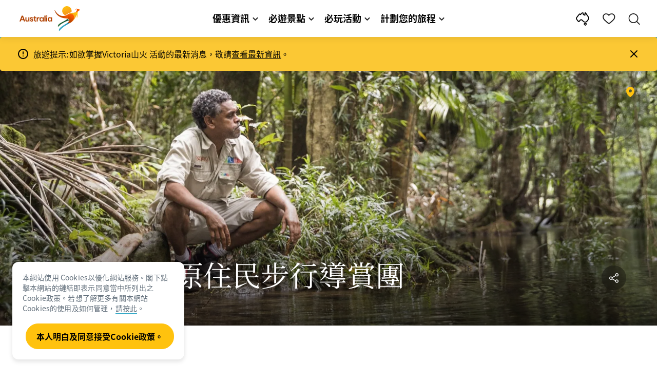

--- FILE ---
content_type: text/html;charset=utf-8
request_url: https://www.australia.com/zh-tw/things-to-do/aboriginal-australia/guided-indigenous-walking-tours.html
body_size: 39730
content:

<!DOCTYPE HTML>
<html lang="zh-TW">
<head>

    <!-- Early CSP nonce bootstrap (Adobe Launch focused) -->
    
    
	<meta http-equiv="content-type" content="text/html; charset=UTF-8"/>
	<meta name="viewport" content="width=device-width, initial-scale=1.0, maximum-scale=2.0, user-scalable=yes"/>
	<meta name="apple-mobile-web-app-capable" content="yes"/>
	<meta http-equiv="X-UA-Compatible" content="IE=edge"/>
	<!-- Remove this meta tag or handle caching in server response -->
	
	
	<script>
// akam-sw.js install script version 1.3.6
"serviceWorker"in navigator&&"find"in[]&&function(){var e=new Promise(function(e){"complete"===document.readyState||!1?e():(window.addEventListener("load",function(){e()}),setTimeout(function(){"complete"!==document.readyState&&e()},1e4))}),n=window.akamServiceWorkerInvoked,r="1.3.6";if(n)aka3pmLog("akam-setup already invoked");else{window.akamServiceWorkerInvoked=!0,window.aka3pmLog=function(){window.akamServiceWorkerDebug&&console.log.apply(console,arguments)};function o(e){(window.BOOMR_mq=window.BOOMR_mq||[]).push(["addVar",{"sm.sw.s":e,"sm.sw.v":r}])}var i="/akam-sw.js",a=new Map;navigator.serviceWorker.addEventListener("message",function(e){var n,r,o=e.data;if(o.isAka3pm)if(o.command){var i=(n=o.command,(r=a.get(n))&&r.length>0?r.shift():null);i&&i(e.data.response)}else if(o.commandToClient)switch(o.commandToClient){case"enableDebug":window.akamServiceWorkerDebug||(window.akamServiceWorkerDebug=!0,aka3pmLog("Setup script debug enabled via service worker message"),v());break;case"boomerangMQ":o.payload&&(window.BOOMR_mq=window.BOOMR_mq||[]).push(o.payload)}aka3pmLog("akam-sw message: "+JSON.stringify(e.data))});var t=function(e){return new Promise(function(n){var r,o;r=e.command,o=n,a.has(r)||a.set(r,[]),a.get(r).push(o),navigator.serviceWorker.controller&&(e.isAka3pm=!0,navigator.serviceWorker.controller.postMessage(e))})},c=function(e){return t({command:"navTiming",navTiming:e})},s=null,m={},d=function(){var e=i;return s&&(e+="?othersw="+encodeURIComponent(s)),function(e,n){return new Promise(function(r,i){aka3pmLog("Registering service worker with URL: "+e),navigator.serviceWorker.register(e,n).then(function(e){aka3pmLog("ServiceWorker registration successful with scope: ",e.scope),r(e),o(1)}).catch(function(e){aka3pmLog("ServiceWorker registration failed: ",e),o(0),i(e)})})}(e,m)},g=navigator.serviceWorker.__proto__.register;if(navigator.serviceWorker.__proto__.register=function(n,r){return n.includes(i)?g.call(this,n,r):(aka3pmLog("Overriding registration of service worker for: "+n),s=new URL(n,window.location.href),m=r,navigator.serviceWorker.controller?new Promise(function(n,r){var o=navigator.serviceWorker.controller.scriptURL;if(o.includes(i)){var a=encodeURIComponent(s);o.includes(a)?(aka3pmLog("Cancelling registration as we already integrate other SW: "+s),navigator.serviceWorker.getRegistration().then(function(e){n(e)})):e.then(function(){aka3pmLog("Unregistering existing 3pm service worker"),navigator.serviceWorker.getRegistration().then(function(e){e.unregister().then(function(){return d()}).then(function(e){n(e)}).catch(function(e){r(e)})})})}else aka3pmLog("Cancelling registration as we already have akam-sw.js installed"),navigator.serviceWorker.getRegistration().then(function(e){n(e)})}):g.call(this,n,r))},navigator.serviceWorker.controller){var u=navigator.serviceWorker.controller.scriptURL;u.includes("/akam-sw.js")||u.includes("/akam-sw-preprod.js")||u.includes("/threepm-sw.js")||(aka3pmLog("Detected existing service worker. Removing and re-adding inside akam-sw.js"),s=new URL(u,window.location.href),e.then(function(){navigator.serviceWorker.getRegistration().then(function(e){m={scope:e.scope},e.unregister(),d()})}))}else e.then(function(){window.akamServiceWorkerPreprod&&(i="/akam-sw-preprod.js"),d()});if(window.performance){var w=window.performance.timing,l=w.responseEnd-w.responseStart;c(l)}e.then(function(){t({command:"pageLoad"})});var k=!1;function v(){window.akamServiceWorkerDebug&&!k&&(k=!0,aka3pmLog("Initializing debug functions at window scope"),window.aka3pmInjectSwPolicy=function(e){return t({command:"updatePolicy",policy:e})},window.aka3pmDisableInjectedPolicy=function(){return t({command:"disableInjectedPolicy"})},window.aka3pmDeleteInjectedPolicy=function(){return t({command:"deleteInjectedPolicy"})},window.aka3pmGetStateAsync=function(){return t({command:"getState"})},window.aka3pmDumpState=function(){aka3pmGetStateAsync().then(function(e){aka3pmLog(JSON.stringify(e,null,"\t"))})},window.aka3pmInjectTiming=function(e){return c(e)},window.aka3pmUpdatePolicyFromNetwork=function(){return t({command:"pullPolicyFromNetwork"})})}v()}}();</script>
<script defer="defer" type="text/javascript" src="https://rum.hlx.page/.rum/@adobe/helix-rum-js@%5E2/dist/micro.js" data-routing="env=prod,tier=publish,ams=Tourism Australia Global" integrity="" crossorigin="anonymous" data-enhancer-version="" data-enhancer-hash=""></script>
<link rel="icon" type="image/png" href="/etc.clientlibs/settings/wcm/designs/tourismaustralia/clientlibs/resources/images/icons/favicon-48.png"/>
	<link rel="shortcut icon" type="image/png" href="/etc.clientlibs/settings/wcm/designs/tourismaustralia/clientlibs/resources/images/icons/favicon-48.png"/>

	<!--icon for a single webpage -->
	<link rel="apple-touch-icon" type="image/png" href="/etc.clientlibs/settings/wcm/designs/common/clientlibs/resources/imgs/icons/apple-touch-icon-180x180.png"/>

	<!--multiple icons for different device resolutions -->
	<link rel="apple-touch-icon" type="image/png" href="/etc.clientlibs/settings/wcm/designs/common/clientlibs/resources/imgs/icons/apple-touch-icon-152x152.png" sizes="152x152"/>
	<link rel="apple-touch-icon" type="image/png" href="/etc.clientlibs/settings/wcm/designs/common/clientlibs/resources/imgs/icons/apple-touch-icon-167x167.png" sizes="167x167"/>
	<link rel="apple-touch-icon" type="image/png" href="/etc.clientlibs/settings/wcm/designs/common/clientlibs/resources/imgs/icons/apple-touch-icon-180x180.png" sizes="180x180"/>

	<meta name="msapplication-TileColor" content="#FFFFFF"/>
	<meta name="msapplication-TileImage" content="/etc.clientlibs/settings/wcm/designs/common/clientlibs/resources/imgs/icons/apple-touch-icon-152x152.png"/>


	
	<meta name="template" content="ausarticle"/>
	<meta property="keywords" content="澳洲原住民觀光團 || Tourism Australia"/>


	<meta name="description" content="參加專門的原住民導賞團，領略澳洲的迷人魅力。探索澳洲的景觀、文化和野生動物。"/>
	<meta property="og:description" content="參加專門的原住民導賞團，領略澳洲的迷人魅力。探索澳洲的景觀、文化和野生動物。"/>

	<meta property="contentType" content="Article"/>
	<meta property="contentFormat" content="List - Article"/>
	<meta property="journeyStage" content="Explore"/>
	<meta property="demandDriver" content="Native and Indigenous Experiences"/>
	<meta property="interests" content="Culture and Entertainment,Adventure"/>
	<meta property="interestType" content="Indigenous Culture,Soft Adventure"/>
	<meta property="specificInterests" content="Tours,Walks and Hikes"/>
	
	
	
	
	
	
	
	
	
	
	
	
	
	
	
	
	
	
	

	<meta property="og:title" content="澳洲的原住民步行導賞團—澳洲旅遊局"/>
	<title>澳洲的原住民步行導賞團—澳洲旅遊局</title>
<meta name="title" content="澳洲的原住民步行導賞團—澳洲旅遊局"/>


	<!-- Custom Meta Tags -->
	

	<meta property="og:type" content="website"/>
	<meta property="og:site_name" content="australia.com"/>
	<meta property="og:url" content="https://www.australia.com/zh-tw/things-to-do/aboriginal-australia/guided-indigenous-walking-tours.html"/>

	<meta property="og:image" content="https://www.australia.com/content/dam/digital/global/images/queensland/115528.jpg"/>


	<meta name="DC.Creator" content="Tourism Australia"/>
	<meta name="DC.Title" content="澳洲的原住民步行導賞團—澳洲旅遊局"/>
	<meta name="DC.Description" content="參加專門的原住民導賞團，領略澳洲的迷人魅力。探索澳洲的景觀、文化和野生動物。"/>
	<meta name="DC.Date" content="2025-07-15"/>
	<meta name="DC.Type" content="text"/>
	<meta name="id" content="zh_tw_things-to-do_aboriginal-australia_guided-indigenous-walking-tours"/>
	<meta name="category-id" content=" || Tourism Australia"/>
    
	
	<link rel="canonical" href="https://www.australia.com/zh-tw/things-to-do/aboriginal-australia/guided-indigenous-walking-tours.html"/>
	

	
	<link rel="alternate" hreflang="en-AU" href="https://www.australia.com/en/things-to-do/aboriginal-australia/guided-indigenous-walking-tours.html"/>
	<link rel="alternate" hreflang="x-default" href="https://www.australia.com/en/things-to-do/aboriginal-australia/guided-indigenous-walking-tours.html"/>
	

	<link rel="alternate" hreflang="en-NZ" href="https://www.australia.com/en-nz/things-to-do/aboriginal-australia/guided-indigenous-walking-tours.html"/>
	
	
	

	<link rel="alternate" hreflang="en-US" href="https://www.australia.com/en-us/things-to-do/aboriginal-australia/guided-indigenous-walking-tours.html"/>
	
	
	

	<link rel="alternate" hreflang="en-CA" href="https://www.australia.com/en-ca/things-to-do/aboriginal-australia/guided-indigenous-walking-tours.html"/>
	
	
	

	<link rel="alternate" hreflang="en-GB" href="https://www.australia.com/en-gb/things-to-do/aboriginal-australia/guided-indigenous-walking-tours.html"/>
	
	
	

	<link rel="alternate" hreflang="en-IN" href="https://www.australia.com/en-in/things-to-do/aboriginal-australia/guided-indigenous-walking-tours.html"/>
	
	
	

	<link rel="alternate" hreflang="en-MY" href="https://www.australia.com/en-my/things-to-do/aboriginal-australia/guided-indigenous-walking-tours.html"/>
	
	
	

	<link rel="alternate" hreflang="en-SG" href="https://www.australia.com/en-sg/things-to-do/aboriginal-australia/guided-indigenous-walking-tours.html"/>
	
	
	

	<link rel="alternate" hreflang="id-ID" href="https://www.australia.com/id-id/things-to-do/aboriginal-australia/guided-indigenous-walking-tours.html"/>
	
	
	

	<link rel="alternate" hreflang="vi-VN" href="https://www.australia.com/vi-vn/things-to-do/aboriginal-australia/guided-indigenous-walking-tours.html"/>
	
	
	

	<link rel="alternate" hreflang="de-DE" href="https://www.australia.com/de-de/things-to-do/aboriginal-australia/guided-indigenous-walking-tours.html"/>
	
	
	

	<link rel="alternate" hreflang="fr-FR" href="https://www.australia.com/fr-fr/things-to-do/aboriginal-australia/guided-indigenous-walking-tours.html"/>
	
	
	

	<link rel="alternate" hreflang="it-IT" href="https://www.australia.com/it-it/things-to-do/aboriginal-australia/guided-indigenous-walking-tours.html"/>
	
	
	

	<link rel="alternate" hreflang="ja-JP" href="https://www.australia.com/ja-jp/things-to-do/aboriginal-australia/guided-indigenous-walking-tours.html"/>
	
	
	

	<link rel="alternate" hreflang="ko-KR" href="https://www.australia.com/ko-kr/things-to-do/aboriginal-australia/guided-indigenous-walking-tours.html"/>
	
	
	

	<link rel="alternate" hreflang="zh-HK" href="https://www.australia.com/zh-hk/things-to-do/aboriginal-australia/guided-indigenous-walking-tours.html"/>
	
	
	

	<link rel="alternate" hreflang="zh-TW" href="https://www.australia.com/zh-tw/things-to-do/aboriginal-australia/guided-indigenous-walking-tours.html"/>
	
	
	

	
	
	
	<link rel="alternate" hreflang="zh-CN" href="https://www.australia.cn/zh-cn/things-to-do/aboriginal-australia/guided-indigenous-walking-tours.html"/>


	

	

    <!-- Early CSP nonce bootstrap: only apply nonce to Adobe Launch inserted scripts -->
    
    
	
    
<link rel="stylesheet" href="/etc.clientlibs/common/clientlibs/core-clientlib-base.min.ACSHASH68afd0ae080acda4ba7d42f4050b6b0b.css" type="text/css">



	<!--Load CSS for editable & static template, Loading all React clientlibs if not authored -->
	
		
    
<link rel="stylesheet" href="/etc.clientlibs/tourismaustralia-react/clientlibs.min.ACSHASHb3eb0e50eac02f7f5b56d29d8449438d.css" type="text/css">



		
    
<link rel="stylesheet" href="/etc.clientlibs/tourismaustralia-react/clientlibs/vendor.min.ACSHASH45072754120a5f69226d024813f6be09.css" type="text/css">



	

	<!-- when option is selected but it's not no react -->
	
	
		
    
<link rel="stylesheet" href="/etc.clientlibs/commonv2/clientlibs/zh-tw.min.ACSHASHadae5bce2c2630b26ba868ac406c8d55.css" type="text/css">



		
		
		
    
<link rel="stylesheet" href="/etc.clientlibs/tourismaustraliaV2/clientlibs/zh-tw.min.ACSHASHa520195d8e0193ed5b498533cbd251da.css" type="text/css">



	
	
	
	
	
	


<!-- CSP nonce bootstrap moved earlier -->




	


	







    
<!-- Below script tag defines the schema for structured data to improve SEO.  -->

	

    
        
	<script type="application/ld+json">
		{
			"@context": "https://schema.org",
			"@type": "Article",
			"mainEntityOfPage": {
				"@type": "WebPage",
				"@id": "https://www.australia.com/content/australia/zh_tw/things-to-do/aboriginal-australia/guided-indigenous-walking-tours.html"
			},
			"author": {
				"@type": "Person",
				"name": "Amy Fraser"
			},
			"headline": "澳洲獨特的原住民步行導賞團",
			"description": "參加專門的原住民導賞團，領略澳洲的迷人魅力。探索澳洲的景觀、文化和野生動物。",
			"image": {
				"@type": "ImageObject",
				"url": "https://www.australia.com/content/dam/digital/global/images/queensland/115528.jpg"
			},
			"datePublished": "2025-07-15T11:35:55+10:00",
			"publisher": {
				"@type": "Organization",
				"name": "Tourism Australia",
				"logo": {
					"@type": "ImageObject",
					"url": "https://www.australia.com/etc.clientlibs/tourismaustralia/clientlibs/resources/images/header/v3/logo.svg"
				}
			},
			"dateModified": "2025-07-15T11:35:55+10:00",
			"dateCreated": "2026-01-13T12:41:54+11:00"
		}
	</script>

    

	

	

	
	
		
	<script type="application/ld+json">
		{
"@context":"https://schema.org/",
"@type":"BreadcrumbList",
"itemListElement":[
{
"@type":"ListItem",
"position":"1",
"name":"首頁",
"item":"https://www.australia.com/zh-tw.html"
},
{
"@type":"ListItem",
"position":"2",
"name":"必玩活動",
"item":"https://www.australia.com/zh-tw/things-to-do.html"
},
{
"@type":"ListItem",
"position":"3",
"name":"澳洲原住民",
"item":"https://www.australia.com/zh-tw/things-to-do/aboriginal-australia.html"
},
{
"@type":"ListItem",
"position":"4",
"name":"澳洲獨特的原住民步行導賞團",
"item":"https://www.australia.com/zh-tw/things-to-do/aboriginal-australia/guided-indigenous-walking-tours.html"
}
]
}
	</script>

	


	
	
    
    <script src="https://assets.adobedtm.com/e9f334e5fe74/644fd9f5d4bc/launch-08439fa78d32.min.js"></script>

    
    
    
    

	<div id="secured-page" data-secured-page="false"></div>
	

<script>(window.BOOMR_mq=window.BOOMR_mq||[]).push(["addVar",{"rua.upush":"false","rua.cpush":"true","rua.upre":"false","rua.cpre":"true","rua.uprl":"false","rua.cprl":"false","rua.cprf":"false","rua.trans":"SJ-53694ea9-d30b-417b-8345-27d2bcc6e715","rua.cook":"false","rua.ims":"false","rua.ufprl":"false","rua.cfprl":"true","rua.isuxp":"false","rua.texp":"norulematch","rua.ceh":"false","rua.ueh":"false","rua.ieh.st":"0"}]);</script>
                              <script>!function(a){var e="https://s.go-mpulse.net/boomerang/",t="addEventListener";if("False"=="True")a.BOOMR_config=a.BOOMR_config||{},a.BOOMR_config.PageParams=a.BOOMR_config.PageParams||{},a.BOOMR_config.PageParams.pci=!0,e="https://s2.go-mpulse.net/boomerang/";if(window.BOOMR_API_key="WJJLC-F9NBM-566W3-SR6P4-WV4G9",function(){function n(e){a.BOOMR_onload=e&&e.timeStamp||(new Date).getTime()}if(!a.BOOMR||!a.BOOMR.version&&!a.BOOMR.snippetExecuted){a.BOOMR=a.BOOMR||{},a.BOOMR.snippetExecuted=!0;var i,_,o,r=document.createElement("iframe");if(a[t])a[t]("load",n,!1);else if(a.attachEvent)a.attachEvent("onload",n);r.src="javascript:void(0)",r.title="",r.role="presentation",(r.frameElement||r).style.cssText="width:0;height:0;border:0;display:none;",o=document.getElementsByTagName("script")[0],o.parentNode.insertBefore(r,o);try{_=r.contentWindow.document}catch(O){i=document.domain,r.src="javascript:var d=document.open();d.domain='"+i+"';void(0);",_=r.contentWindow.document}_.open()._l=function(){var a=this.createElement("script");if(i)this.domain=i;a.id="boomr-if-as",a.src=e+"WJJLC-F9NBM-566W3-SR6P4-WV4G9",BOOMR_lstart=(new Date).getTime(),this.body.appendChild(a)},_.write("<bo"+'dy onload="document._l();">'),_.close()}}(),"".length>0)if(a&&"performance"in a&&a.performance&&"function"==typeof a.performance.setResourceTimingBufferSize)a.performance.setResourceTimingBufferSize();!function(){if(BOOMR=a.BOOMR||{},BOOMR.plugins=BOOMR.plugins||{},!BOOMR.plugins.AK){var e="true"=="true"?1:0,t="",n="ck6hsyixhzbv22lybz2q-f-e1917d24b-clientnsv4-s.akamaihd.net",i="false"=="true"?2:1,_={"ak.v":"39","ak.cp":"662850","ak.ai":parseInt("215010",10),"ak.ol":"0","ak.cr":9,"ak.ipv":4,"ak.proto":"h2","ak.rid":"9365358a","ak.r":47358,"ak.a2":e,"ak.m":"dsca","ak.n":"essl","ak.bpcip":"18.188.121.0","ak.cport":40630,"ak.gh":"23.208.24.234","ak.quicv":"","ak.tlsv":"tls1.3","ak.0rtt":"","ak.0rtt.ed":"","ak.csrc":"-","ak.acc":"","ak.t":"1769475701","ak.ak":"hOBiQwZUYzCg5VSAfCLimQ==Ll50VICWuiWL20/tBQIk8yHNIVu5s1gfS5uqTZguWuTtT/QuIFAvku0CSD0u34mVT1IbUZ6qvsJtACoye89BM0to8nhZyUSdzxnYuP3KvZvg4hHpFKaWc9iqA9CMPQVI065yZBQqsVTfmgi7iXWXsO5YDOz2TZt4munIna2oGG/qM4axBHGAmLR8cgcIz8KNDLWWWmRaRxLYdYgIUBlpw83ReLOS8OtxUrs5KLiTE4/ciJ3E6veFsxfqKex+V1G4xzEAbJwAvPyhefDcClJnUFdc8V/De1yySSUwN5JEu3xaRwkT80o5r9CWGx6TySsBUpF9ccCzrDiAS+XI+EU7zB/FBoe9uygE0Xl3qle2qr4MS7AonmYqIwfytgla/02umjJ4DE7R9ELac8eJWxpX2Rxq08IiLPN8MuSs5ne+xCE=","ak.pv":"366","ak.dpoabenc":"","ak.tf":i};if(""!==t)_["ak.ruds"]=t;var o={i:!1,av:function(e){var t="http.initiator";if(e&&(!e[t]||"spa_hard"===e[t]))_["ak.feo"]=void 0!==a.aFeoApplied?1:0,BOOMR.addVar(_)},rv:function(){var a=["ak.bpcip","ak.cport","ak.cr","ak.csrc","ak.gh","ak.ipv","ak.m","ak.n","ak.ol","ak.proto","ak.quicv","ak.tlsv","ak.0rtt","ak.0rtt.ed","ak.r","ak.acc","ak.t","ak.tf"];BOOMR.removeVar(a)}};BOOMR.plugins.AK={akVars:_,akDNSPreFetchDomain:n,init:function(){if(!o.i){var a=BOOMR.subscribe;a("before_beacon",o.av,null,null),a("onbeacon",o.rv,null,null),o.i=!0}return this},is_complete:function(){return!0}}}}()}(window);</script></head>
<body class="site-australia ausarticle global page basicpage" id="ausarticle-c94578d665">




	




	



	<div class="site-wrapper l-overflow-x-hidden blue" data-ta-data-layer-init>
	





















<script>
    if (window.errorPage) document.querySelector('body').classList.add('error-404');
</script>

<header id="main-header">
    <div id="nav-main-header" class="header megamenu">

        
        <div class="accessibility-links">
            <a tabindex="1" class="sr-only vis-focusable" href="#main-content">跳至內容</a>
            <a tabindex="2" class="sr-only vis-focusable" href="#main-footer">跳至頁尾導覽</a>
        </div>
        

        
            
        

        
        <div class="noticeBar">
    

    <div style="background-color: #fbc834" id="main-notice-bar" data-component-version="common-v2" class="ta-main-notice-bar d-none  " data-ceddl-component-info='{&quot;componentId&quot;: &quot;noticeBar&quot;,&quot;componentName&quot;: &quot;Notice Bar&quot;}'>
        <div class="ta-inner-container">

            <div class="d-flex notice-bar-align">
                <div class="ta-main-notice-bar__start">
                    <i class="icon">
                        <svg xmlns="http://www.w3.org/2000/svg" width="24" height="24" viewBox="0 0 24 24" fill="none">
                            <path d="M12 16.026H12.01M12 21C7.02944 21 3 16.9706 3 12C3 7.02944 7.02944 3 12 3C16.9706 3 21 7.02944 21 12C21 14.3869 20.0518 16.6761 18.364 18.364C16.6761 20.0518 14.3869 21 12 21ZM12 8.02597V12.026V8.02597Z" stroke="#000000" stroke-width="2" stroke-linecap="round" stroke-linejoin="round"/>
                        </svg>
                    </i>
                </div>

                <p class="ta-main-notice-bar__text ta-main-notice-bar__text-title" style="color: #000000">
                    旅遊提示:
                </p>
				<p class="ta-main-notice-bar__text" style="color: rgb(0,0,0);">如欲掌握Victoria山火 活動的最新消息，敬請<u><a style="color: rgb(0,0,0);" data-ceddl-trigger="click" data-ceddl-event-info="{&quot;eventName&quot;:&quot;linkClick&quot;,&quot;pageTitle&quot;:&quot;\u6FB3\u6D32\u7368\u7279\u7684\u539F\u4F4F\u6C11\u6B65\u884C\u5C0E\u8CDE\u5718\u2014\u6FB3\u6D32\u65C5\u904A\u5C40&quot;,&quot;name&quot;:&quot;&quot;,&quot;linkURL&quot;:&quot;https://www.emergency.vic.gov.au/respond/&quot;}" href="https://www.emergency.vic.gov.au/respond/" target="_blank">查看最新資訊</a></u>。</p>
				<button class="ta-main-notice-bar__end" aria-label="Notice bar close">
                    <i class="icon">
                        <svg xmlns="http://www.w3.org/2000/svg" width="24" height="24" viewBox="0 0 24 24" fill="none">
                            <path d="M18 6L6 18M6 6L18 18L6 6Z" stroke="#000000" stroke-width="2" stroke-linecap="round" stroke-linejoin="round"/>
                        </svg>
                    </i>
                </button>
            </div>
        </div>
    </div>

</div>

        

        
        <div class="navigation">
		
		









<!-- START OF NEW TA NAVIGATION -->
<div id="_navigation" data-v2-enabled="enabled" class="navigation" data-ceddl-component-info='{ &quot;componentId&quot;: &quot;navigationV2&quot;, &quot;componentName&quot;: &quot;Navigation V2&quot; }'>
	<div id="dt-header">

		<!-- START OF FIXED SEARCH OVERLAY SCREEN -->
		<div id="dt-search">
			<a href="#" id="dt-search-close">
				<img alt="關閉導航選單" src="/etc.clientlibs/tourismaustralia/clientlibs/resources/images/navigation/v3/dt-icon-close.svg"/>
			</a>
			<div id="dt-search-content">
				<form action="/zh-tw/search.html" data-search-action-url="/bin/australia/getSearchSuggestions" class="dt-search-form" autocomplete="off" data-search-results-page="/content/australia/zh_tw/search.html">
					<div class="dt-search-input">
						<div href="#" class="dt-search-icon">
							<img alt="進行搜尋" src="/etc.clientlibs/tourismaustralia/clientlibs/resources/images/navigation/v3/dt-icon-search.svg"/>
						</div>
						<input name="q" type="text" id="dt-search-input-field-desktop" placeholder="搜尋"/>
						<a href="#" id="dt-search-clear" data-ceddl-trigger="click" data-ceddl-event-info='{&quot;eventName&quot;: &quot;linkClickv2&quot; , &quot;linkText&quot; : &quot;Clear Search&quot; , &quot;section&quot; : &quot;Search&quot; , &quot;linkUrl&quot; : &quot;&quot; }'>
							<img alt="clear search" src="/etc.clientlibs/tourismaustralia/clientlibs/resources/images/navigation/v3/dt-icon-search-clear.svg"/>
						</a>
					</div>
				</form>
				<div class="dt-search-results-container d-none" data-popular-search-available="available-false">

						<p id="dt-search-results-title"></p>

						<ul id="dt-search-results">
							
						</ul>
				</div>
			</div>
			<div class="dt-mobile-footer-search _footer_text">

				

			</div>
		</div>
		<!-- END OF FIXED SEARCH OVERLAY SCREEN -->

		<!-- START OF DESKTOP MENU BAR -->
		<nav class="dt-navbar">
			<div class="dt-navbar-mobile-toggle-wrap">
				<a href="#" id="dt-navbar-mobile-toggle" type="button" class="_level1_0" data-nav-level="1" data-ceddl-trigger="click" data-ceddl-event-info='{&quot;eventName&quot;: &quot;linkClickv2&quot; , &quot;level1Txt&quot; : &quot;mobile menu&quot; , &quot;icon&quot; : &quot;mobile-icon&quot; , &quot;linkUrl&quot; : &quot;&quot; , &quot;level1LnkPos&quot; : &quot;1&quot; }'>
					<div class="dt-mobile-icon-menu">
						<div class="dt-mobile-icon">
							<img aria-label="search" src="/etc.clientlibs/tourismaustralia/clientlibs/resources/images/navigation/v3/dt-icon-search-menu.svg"/>
						</div>
					</div>
					<div class="dt-mobile-icon-back">
						<div class="dt-mobile-icon">
							<img src="/etc.clientlibs/tourismaustralia/clientlibs/resources/images/navigation/v3/dt-icon-chevron-left.svg" alt="返回主要選單"/>
						</div>
						<span class="dt-mobile-icon-label">Back</span>
					</div>
					<div class="dt-mobile-icon-close">
						<div class="dt-mobile-icon">
							<img src="/etc.clientlibs/tourismaustralia/clientlibs/resources/images/navigation/v3/dt-icon-close.svg" alt="關閉導航選單"/>
						</div>
					</div>
				</a>
			</div>

			<a class="dt-navbar-brand _level1_0" href="/zh-tw" data-ceddl-trigger="click" data-nav-level="1" data-ceddl-event-info='{"eventName":"linkClickv2", "level1Txt":"Logo", "icon":"Logo", "level1Url": "/zh-tw" , "level1LnkPos" : "2" }'>
				<img src="/etc.clientlibs/tourismaustralia/clientlibs/resources/images/header/v3/aus-logo-menu.svg" alt="Australia" title="Australia" class="dt-navbar-brand-icon" width="95" height="48"/>


			</a>

			<div id="dt-navbar-menu-desktop">
				<ul class="dt-navbar-nav">
					
						
							
	<li class="dt-nav-item">
		<a class="dt-nav-link _level1_1" href="#" role="button" data-dt-dropdown="優惠資訊" data-ceddl-trigger="click" data-nav-level="1" data-ceddl-event-info='{"eventName" : "linkClickv2" , "level1Txt" : "優惠資訊", "level1Url": ""  }'>
			優惠資訊
			<img src="/etc.clientlibs/tourismaustralia/clientlibs/resources/images/navigation/v3/dt-icon-chevron-down.svg" class="dt-icon-chevron-down" alt="查看選單項目"/>
		</a>
	</li>

						
						
					
						
							
	<li class="dt-nav-item">
		<a class="dt-nav-link _level1_1" href="#" role="button" data-dt-dropdown="必遊景點" data-ceddl-trigger="click" data-nav-level="1" data-ceddl-event-info='{"eventName" : "linkClickv2" , "level1Txt" : "必遊景點", "level1Url": ""  }'>
			必遊景點
			<img src="/etc.clientlibs/tourismaustralia/clientlibs/resources/images/navigation/v3/dt-icon-chevron-down.svg" class="dt-icon-chevron-down" alt="查看選單項目"/>
		</a>
	</li>

						
						
					
						
							
	<li class="dt-nav-item">
		<a class="dt-nav-link _level1_1" href="#" role="button" data-dt-dropdown="必玩活動" data-ceddl-trigger="click" data-nav-level="1" data-ceddl-event-info='{"eventName" : "linkClickv2" , "level1Txt" : "必玩活動", "level1Url": ""  }'>
			必玩活動
			<img src="/etc.clientlibs/tourismaustralia/clientlibs/resources/images/navigation/v3/dt-icon-chevron-down.svg" class="dt-icon-chevron-down" alt="查看選單項目"/>
		</a>
	</li>

						
						
					
						
							
	<li class="dt-nav-item">
		<a class="dt-nav-link _level1_1" href="#" role="button" data-dt-dropdown="計劃您的旅程" data-ceddl-trigger="click" data-nav-level="1" data-ceddl-event-info='{"eventName" : "linkClickv2" , "level1Txt" : "計劃您的旅程", "level1Url": ""  }'>
			計劃您的旅程
			<img src="/etc.clientlibs/tourismaustralia/clientlibs/resources/images/navigation/v3/dt-icon-chevron-down.svg" class="dt-icon-chevron-down" alt="查看選單項目"/>
		</a>
	</li>

						
						
					

				</ul>
			</div>

			<div class="dt-navbar-icons _profile-available-true">
				

	<a href="/zh-tw/explore.html" class="dt-icon dt-icon-map _level1_2" data-nav-level="1" data-ceddl-trigger="click" data-ceddl-event-info='{"eventName": "linkClickv2" , "icon" : "map" , "level1Url" : "/content/australia/zh_tw/explore.html", "level1Text" : "探索" }'>
		<img aria-label="explore map" src="/etc.clientlibs/tourismaustralia/clientlibs/resources/images/navigation/v3/dt-icon-map.svg"/>
	</a>

	

	<span id="ta-common-favourites-header">
		<a href="/zh-tw/wishlist.html" data-nav-level="1" class="dt-icon dt-icon-heart ta-header-icons _level1_2" data-ceddl-trigger="click" data-ceddl-event-info='{"eventName": "linkClickv2" , "icon" : "wishlist" , "level1Url" : "/content/australia/zh_tw/wishlist.html" , "level1Text" : "wishlist"}'>
			<img src="/etc.clientlibs/tourismaustralia/clientlibs/resources/images/navigation/v3/dt-icon-heart.svg" alt="favourite-icon"/>
			<span class="dt-icon-count my-trip-count" style="display:none"></span>
		</a>
	</span>
	<a href="#" id="dt-icon-search-open" class="dt-icon _level1_2" data-nav-level="1" data-ceddl-trigger="click" data-ceddl-event-info='{&quot;eventName&quot;: &quot;linkClickv2&quot; ,&quot;icon&quot; : &quot;search&quot; , &quot;level1Url&quot; : &quot;&quot; , &quot;level1Text&quot; : &quot;search&quot; }'>
		<img aria-label="search" src="/etc.clientlibs/tourismaustralia/clientlibs/resources/images/navigation/v3/dt-icon-search.svg"/>
	</a>




			</div>
		</nav>
		<!-- END OF DESKTOP MENU BAR -->

		<!-- START OF MOBILE MENU -->
		<nav id="dt-navbar-menu-mobile">
			<div id="dt-search-form-mobile">
				<div class="dt-search-input">
					<div class="dt-search-icon">
						<img src="/etc.clientlibs/tourismaustralia/clientlibs/resources/images/navigation/v3/dt-icon-search.svg" alt="進行搜尋"/>
					</div>
					<input type="text" id="dt-search-input-field-mobile" placeholder="搜尋"/>
				</div>
			</div>

			<ul class="dt-navbar-nav">
				<!-- top level nav items -->
				
					
						
	<li class="dt-nav-item">
		<a class="dt-nav-link 0" href="#" role="button" data-dt-dropdown="優惠資訊" data-nav-level="1" data-ceddl-trigger="click" data-ceddl-event-info='{"eventName" : "linkClickv2" ,  "level1Txt" : "優惠資訊", "level1Url": ""  }'>
			<span>優惠資訊</span>
			<img src="/etc.clientlibs/tourismaustralia/clientlibs/resources/images/navigation/v3/dt-icon-chevron-right.svg" class="dt-mobile-icon-chevron-right" alt="查看選單項目"/>
		</a>
	</li>

					
					
				
					
						
	<li class="dt-nav-item">
		<a class="dt-nav-link 0" href="#" role="button" data-dt-dropdown="必遊景點" data-nav-level="1" data-ceddl-trigger="click" data-ceddl-event-info='{"eventName" : "linkClickv2" ,  "level1Txt" : "必遊景點", "level1Url": ""  }'>
			<span>必遊景點</span>
			<img src="/etc.clientlibs/tourismaustralia/clientlibs/resources/images/navigation/v3/dt-icon-chevron-right.svg" class="dt-mobile-icon-chevron-right" alt="查看選單項目"/>
		</a>
	</li>

					
					
				
					
						
	<li class="dt-nav-item">
		<a class="dt-nav-link 0" href="#" role="button" data-dt-dropdown="必玩活動" data-nav-level="1" data-ceddl-trigger="click" data-ceddl-event-info='{"eventName" : "linkClickv2" ,  "level1Txt" : "必玩活動", "level1Url": ""  }'>
			<span>必玩活動</span>
			<img src="/etc.clientlibs/tourismaustralia/clientlibs/resources/images/navigation/v3/dt-icon-chevron-right.svg" class="dt-mobile-icon-chevron-right" alt="查看選單項目"/>
		</a>
	</li>

					
					
				
					
						
	<li class="dt-nav-item">
		<a class="dt-nav-link 0" href="#" role="button" data-dt-dropdown="計劃您的旅程" data-nav-level="1" data-ceddl-trigger="click" data-ceddl-event-info='{"eventName" : "linkClickv2" ,  "level1Txt" : "計劃您的旅程", "level1Url": ""  }'>
			<span>計劃您的旅程</span>
			<img src="/etc.clientlibs/tourismaustralia/clientlibs/resources/images/navigation/v3/dt-icon-chevron-right.svg" class="dt-mobile-icon-chevron-right" alt="查看選單項目"/>
		</a>
	</li>

					
					
				

				<li class="dt-nav-item _profile-available-true">
					<a class="dt-nav-link" href="/zh-tw/explore.html" role="button" data-nav-level="1" data-ceddl-trigger="click" data-ceddl-event-info='{&quot;eventName&quot;:&quot;linkClickv2&quot;, &quot;linkText&quot;:&quot;Favourites Page&quot;, &quot;linkUrl&quot;: &quot;&quot;}'>
						探索
					</a>
				</li>
				

			</ul>
			<div class="dt-mobile-footer-copy _footer_text">

				

			</div>

		</nav>
		<!-- END OF MOBILE MENU -->

		<div id="dt-dropdown-menu-wrapper">

			
				

					<div class="dt-dropdown-menu" data-dt-active-submenu="優惠資訊-0" data-dt-dropdown="優惠資訊">
						<div class="dt-dropdown-bg"></div>

						<div class="dt-submenu-buttons-wrapper">
							<div class="dt-submenu-buttons-overflow">
								<button type="button" class="dt-overflow-scroll-btn dt-overflow-scroll-left">
								  <span>
									<img src="/etc.clientlibs/tourismaustralia/clientlibs/resources/images/navigation/v3/dt-icon-chevron-right.svg" alt="查看選單項目"/>
								  </span>
								</button>
								<button type="button" class="dt-overflow-scroll-btn dt-overflow-scroll-right">
								  <span>
									<img src="/etc.clientlibs/tourismaustralia/clientlibs/resources/images/navigation/v3/dt-icon-chevron-right.svg" alt="查看選單項目"/>
								  </span>
								</button>
									<!-- categories -->
									
							</div>
						</div>

						<!-- top level nav items -->
						
								<div class="dt-submenu-content" data-dt-submenu="優惠資訊-0" data-level-index="0">
									

										
										
											<a href="/zh-tw/deals-and-travel-packages.html" class="mega-menu-tile" data-nav-level="2" data-ceddl-trigger="click" data-ceddl-event-info='{"eventName":"linkClickv2",
											   "level1LnkPos" : "" ,
											   "level2LnkPos" : "" ,
											   "imgAltText" : "Elysian Retreat, Whitsundays, Queensland © Tourism Australia" ,
											   "imgUrl" : "/content/australia/zh_tw/deals-and-travel-packages/jcr:content/image.adapt.800.HIGH.jpg",
											   "level1Txt" : "優惠資訊" ,
											   "level1Url" : "" ,
											   "level2Txt" : "優惠資訊",
											   "level2Url": "/content/australia/zh_tw/deals-and-travel-packages.html"}'>
										
											<picture>
												<img class="blur-up lazyload" data-src="/content/australia/zh_tw/deals-and-travel-packages/jcr:content/image.adapt.800.HIGH.jpg" src="/content/australia/zh_tw/deals-and-travel-packages/_jcr_content/image.adapt.10.HIGH.jpg" alt="Elysian Retreat, Whitsundays, Queensland © Tourism Australia" title="Elysian Retreat, Whitsundays, Queensland © Tourism Australia"/>
											</picture>
										<div class="mega-menu-tile-title">
											<p>優惠資訊</p>
										</div>
									</a>
									



										


								</div>
						
					</div>
				
			
				

					<div class="dt-dropdown-menu" data-dt-active-submenu="必遊景點-0" data-dt-dropdown="必遊景點">
						<div class="dt-dropdown-bg"></div>

						<div class="dt-submenu-buttons-wrapper">
							<div class="dt-submenu-buttons-overflow">
								<button type="button" class="dt-overflow-scroll-btn dt-overflow-scroll-left">
								  <span>
									<img src="/etc.clientlibs/tourismaustralia/clientlibs/resources/images/navigation/v3/dt-icon-chevron-right.svg" alt="查看選單項目"/>
								  </span>
								</button>
								<button type="button" class="dt-overflow-scroll-btn dt-overflow-scroll-right">
								  <span>
									<img src="/etc.clientlibs/tourismaustralia/clientlibs/resources/images/navigation/v3/dt-icon-chevron-right.svg" alt="查看選單項目"/>
								  </span>
								</button>
									<!-- categories -->
									<div class="dt-submenu-buttons">
										
											<a href="#" class="dt-submenu-button" data-dt-submenu="必遊景點-0" data-dt-index="0" data-ceddl-trigger="click" data-nav-level="2" data-ceddl-event-info='{"eventName":"linkClickv2", "level2LnkPos" : "0" , "level1Txt" : "必遊景點" , "level1Url" : "" , "level2Txt" : "城市", "level2Url": ""}'>
												城市
											</a>
										
											<a href="#" class="dt-submenu-button" data-dt-submenu="必遊景點-1" data-dt-index="1" data-ceddl-trigger="click" data-nav-level="2" data-ceddl-event-info='{"eventName":"linkClickv2", "level2LnkPos" : "1" , "level1Txt" : "必遊景點" , "level1Url" : "" , "level2Txt" : "州", "level2Url": ""}'>
												州
											</a>
										
											<a href="#" class="dt-submenu-button" data-dt-submenu="必遊景點-2" data-dt-index="2" data-ceddl-trigger="click" data-nav-level="2" data-ceddl-event-info='{"eventName":"linkClickv2", "level2LnkPos" : "2" , "level1Txt" : "必遊景點" , "level1Url" : "" , "level2Txt" : "海灘", "level2Url": ""}'>
												海灘
											</a>
										
											<a href="#" class="dt-submenu-button" data-dt-submenu="必遊景點-3" data-dt-index="3" data-ceddl-trigger="click" data-nav-level="2" data-ceddl-event-info='{"eventName":"linkClickv2", "level2LnkPos" : "3" , "level1Txt" : "必遊景點" , "level1Url" : "" , "level2Txt" : "小島", "level2Url": ""}'>
												小島
											</a>
										
											<a href="#" class="dt-submenu-button" data-dt-submenu="必遊景點-4" data-dt-index="4" data-ceddl-trigger="click" data-nav-level="2" data-ceddl-event-info='{"eventName":"linkClickv2", "level2LnkPos" : "4" , "level1Txt" : "必遊景點" , "level1Url" : "" , "level2Txt" : "鄉郊", "level2Url": ""}'>
												鄉郊
											</a>
										
											<a href="#" class="dt-submenu-button" data-dt-submenu="必遊景點-5" data-dt-index="5" data-ceddl-trigger="click" data-nav-level="2" data-ceddl-event-info='{"eventName":"linkClickv2", "level2LnkPos" : "5" , "level1Txt" : "必遊景點" , "level1Url" : "" , "level2Txt" : "內陸地區", "level2Url": ""}'>
												內陸地區
											</a>
										
											<a href="#" class="dt-submenu-button" data-dt-submenu="必遊景點-6" data-dt-index="6" data-ceddl-trigger="click" data-nav-level="2" data-ceddl-event-info='{"eventName":"linkClickv2", "level2LnkPos" : "6" , "level1Txt" : "必遊景點" , "level1Url" : "" , "level2Txt" : "大自然", "level2Url": ""}'>
												大自然
											</a>
										
									</div>
							</div>
						</div>

						<!-- top level nav items -->
						
								<div class="dt-submenu-content" data-dt-submenu="必遊景點-0" data-level-index="0">
									

										
											<a href="/zh-tw/places/sydney-and-surrounds/guide-to-sydney.html" class="mega-menu-tile" data-ceddl-trigger="click" data-nav-level="3" data-ceddl-event-info='{"eventName":"linkClickv2",
											   "level3LnkPos" : "",
											   "imgAltText" : "新南威爾士悉尼日落時分的藍花楹和悉尼海港©新南威爾士州旅遊局" ,
											   "imgUrl" : "/content/australia/zh_tw/places/sydney-and-surrounds/guide-to-sydney/jcr:content/image.adapt.800.HIGH.jpg",
											   "level1Txt" : "必遊景點" ,
											   "level1Url" : "" ,
											   "level2Txt" : "城市",
											   "level2Url": "" ,
											   "level3Txt" : "悉尼",
											   "level3Url": "/content/australia/zh_tw/places/sydney-and-surrounds/guide-to-sydney.html"}'>
										
										
											<picture>
												<img class="blur-up lazyload" data-src="/content/australia/zh_tw/places/sydney-and-surrounds/guide-to-sydney/jcr:content/image.adapt.800.HIGH.jpg" src="/content/australia/zh_tw/places/sydney-and-surrounds/guide-to-sydney/_jcr_content/image.adapt.10.HIGH.jpg" alt="新南威爾士悉尼日落時分的藍花楹和悉尼海港©新南威爾士州旅遊局" title="新南威爾士悉尼日落時分的藍花楹和悉尼海港©新南威爾士州旅遊局"/>
											</picture>
										<div class="mega-menu-tile-title">
											<p>悉尼</p>
										</div>
									</a>
									

										
											<a href="/zh-tw/places/melbourne-and-surrounds/guide-to-melbourne.html" class="mega-menu-tile" data-ceddl-trigger="click" data-nav-level="3" data-ceddl-event-info='{"eventName":"linkClickv2",
											   "level3LnkPos" : "",
											   "imgAltText" : "維多利亞州墨爾本©Ray Captures" ,
											   "imgUrl" : "/content/australia/zh_tw/places/melbourne-and-surrounds/guide-to-melbourne/jcr:content/image.adapt.800.HIGH.jpg",
											   "level1Txt" : "必遊景點" ,
											   "level1Url" : "" ,
											   "level2Txt" : "城市",
											   "level2Url": "" ,
											   "level3Txt" : "墨爾本",
											   "level3Url": "/content/australia/zh_tw/places/melbourne-and-surrounds/guide-to-melbourne.html"}'>
										
										
											<picture>
												<img class="blur-up lazyload" data-src="/content/australia/zh_tw/places/melbourne-and-surrounds/guide-to-melbourne/jcr:content/image.adapt.800.HIGH.jpg" src="/content/australia/zh_tw/places/melbourne-and-surrounds/guide-to-melbourne/_jcr_content/image.adapt.10.HIGH.jpg" alt="維多利亞州墨爾本©Ray Captures" title="維多利亞州墨爾本©Ray Captures"/>
											</picture>
										<div class="mega-menu-tile-title">
											<p>墨爾本</p>
										</div>
									</a>
									

										
											<a href="/zh-tw/places/brisbane-and-surrounds/guide-to-brisbane.html" class="mega-menu-tile" data-ceddl-trigger="click" data-nav-level="3" data-ceddl-event-info='{"eventName":"linkClickv2",
											   "level3LnkPos" : "",
											   "imgAltText" : "昆士蘭布里斯本的袋鼠角野餐©Brisbane Marketing" ,
											   "imgUrl" : "/content/australia/zh_tw/places/brisbane-and-surrounds/guide-to-brisbane/jcr:content/image.adapt.800.HIGH.jpg",
											   "level1Txt" : "必遊景點" ,
											   "level1Url" : "" ,
											   "level2Txt" : "城市",
											   "level2Url": "" ,
											   "level3Txt" : "布里斯本",
											   "level3Url": "/content/australia/zh_tw/places/brisbane-and-surrounds/guide-to-brisbane.html"}'>
										
										
											<picture>
												<img class="blur-up lazyload" data-src="/content/australia/zh_tw/places/brisbane-and-surrounds/guide-to-brisbane/jcr:content/image.adapt.800.HIGH.jpg" src="/content/australia/zh_tw/places/brisbane-and-surrounds/guide-to-brisbane/_jcr_content/image.adapt.10.HIGH.jpg" alt="昆士蘭布里斯本的袋鼠角野餐©Brisbane Marketing" title="昆士蘭布里斯本的袋鼠角野餐©Brisbane Marketing"/>
											</picture>
										<div class="mega-menu-tile-title">
											<p>布里斯本</p>
										</div>
									</a>
									

										
											<a href="/zh-tw/places/perth-and-surrounds/guide-to-perth.html" class="mega-menu-tile" data-ceddl-trigger="click" data-nav-level="3" data-ceddl-event-info='{"eventName":"linkClickv2",
											   "level3LnkPos" : "",
											   "imgAltText" : "西澳珀斯的伊麗莎白碼頭©澳洲旅遊局" ,
											   "imgUrl" : "/content/australia/zh_tw/places/perth-and-surrounds/guide-to-perth/jcr:content/image.adapt.800.HIGH.jpg",
											   "level1Txt" : "必遊景點" ,
											   "level1Url" : "" ,
											   "level2Txt" : "城市",
											   "level2Url": "" ,
											   "level3Txt" : "珀斯",
											   "level3Url": "/content/australia/zh_tw/places/perth-and-surrounds/guide-to-perth.html"}'>
										
										
											<picture>
												<img class="blur-up lazyload" data-src="/content/australia/zh_tw/places/perth-and-surrounds/guide-to-perth/jcr:content/image.adapt.800.HIGH.jpg" src="/content/australia/zh_tw/places/perth-and-surrounds/guide-to-perth/_jcr_content/image.adapt.10.HIGH.jpg" alt="西澳珀斯的伊麗莎白碼頭©澳洲旅遊局" title="西澳珀斯的伊麗莎白碼頭©澳洲旅遊局"/>
											</picture>
										<div class="mega-menu-tile-title">
											<p>珀斯</p>
										</div>
									</a>
									

										
											<a href="/zh-tw/places/gold-coast-and-surrounds/guide-to-the-gold-coast.html" class="mega-menu-tile" data-ceddl-trigger="click" data-nav-level="3" data-ceddl-event-info='{"eventName":"linkClickv2",
											   "level3LnkPos" : "",
											   "imgAltText" : "昆士蘭州黃金海岸©澳洲旅遊局" ,
											   "imgUrl" : "/content/australia/zh_tw/places/gold-coast-and-surrounds/guide-to-the-gold-coast/jcr:content/image.adapt.800.HIGH.jpg",
											   "level1Txt" : "必遊景點" ,
											   "level1Url" : "" ,
											   "level2Txt" : "城市",
											   "level2Url": "" ,
											   "level3Txt" : "黃金海岸",
											   "level3Url": "/content/australia/zh_tw/places/gold-coast-and-surrounds/guide-to-the-gold-coast.html"}'>
										
										
											<picture>
												<img class="blur-up lazyload" data-src="/content/australia/zh_tw/places/gold-coast-and-surrounds/guide-to-the-gold-coast/jcr:content/image.adapt.800.HIGH.jpg" src="/content/australia/zh_tw/places/gold-coast-and-surrounds/guide-to-the-gold-coast/_jcr_content/image.adapt.10.HIGH.jpg" alt="昆士蘭州黃金海岸©澳洲旅遊局" title="昆士蘭州黃金海岸©澳洲旅遊局"/>
											</picture>
										<div class="mega-menu-tile-title">
											<p>黃金海岸</p>
										</div>
									</a>
									

										
											<a href="/zh-tw/places/adelaide-and-surrounds/guide-to-adelaide.html" class="mega-menu-tile" data-ceddl-trigger="click" data-nav-level="3" data-ceddl-event-info='{"eventName":"linkClickv2",
											   "level3LnkPos" : "",
											   "imgAltText" : "南澳阿德萊德的阿德萊德Mia Margarita©南澳旅遊局" ,
											   "imgUrl" : "/content/australia/zh_tw/places/adelaide-and-surrounds/guide-to-adelaide/jcr:content/image.adapt.800.HIGH.jpg",
											   "level1Txt" : "必遊景點" ,
											   "level1Url" : "" ,
											   "level2Txt" : "城市",
											   "level2Url": "" ,
											   "level3Txt" : "阿德萊德",
											   "level3Url": "/content/australia/zh_tw/places/adelaide-and-surrounds/guide-to-adelaide.html"}'>
										
										
											<picture>
												<img class="blur-up lazyload" data-src="/content/australia/zh_tw/places/adelaide-and-surrounds/guide-to-adelaide/jcr:content/image.adapt.800.HIGH.jpg" src="/content/australia/zh_tw/places/adelaide-and-surrounds/guide-to-adelaide/_jcr_content/image.adapt.10.HIGH.jpg" alt="南澳阿德萊德的阿德萊德Mia Margarita©南澳旅遊局" title="南澳阿德萊德的阿德萊德Mia Margarita©南澳旅遊局"/>
											</picture>
										<div class="mega-menu-tile-title">
											<p>阿德萊德</p>
										</div>
									</a>
									

										
											<a href="/zh-tw/places/cairns-and-surrounds/guide-to-cairns.html" class="mega-menu-tile" data-ceddl-trigger="click" data-nav-level="3" data-ceddl-event-info='{"eventName":"linkClickv2",
											   "level3LnkPos" : "",
											   "imgAltText" : "昆士蘭開恩茲市的Riley Resort©澳洲旅遊局" ,
											   "imgUrl" : "/content/australia/zh_tw/places/cairns-and-surrounds/guide-to-cairns/jcr:content/image.adapt.800.HIGH.jpg",
											   "level1Txt" : "必遊景點" ,
											   "level1Url" : "" ,
											   "level2Txt" : "城市",
											   "level2Url": "" ,
											   "level3Txt" : "開恩茲",
											   "level3Url": "/content/australia/zh_tw/places/cairns-and-surrounds/guide-to-cairns.html"}'>
										
										
											<picture>
												<img class="blur-up lazyload" data-src="/content/australia/zh_tw/places/cairns-and-surrounds/guide-to-cairns/jcr:content/image.adapt.800.HIGH.jpg" src="/content/australia/zh_tw/places/cairns-and-surrounds/guide-to-cairns/_jcr_content/image.adapt.10.HIGH.jpg" alt="昆士蘭開恩茲市的Riley Resort©澳洲旅遊局" title="昆士蘭開恩茲市的Riley Resort©澳洲旅遊局"/>
											</picture>
										<div class="mega-menu-tile-title">
											<p>開恩茲</p>
										</div>
									</a>
									

										
											<a href="/zh-tw/places/darwin-and-surrounds/guide-to-darwin.html" class="mega-menu-tile" data-ceddl-trigger="click" data-nav-level="3" data-ceddl-event-info='{"eventName":"linkClickv2",
											   "level3LnkPos" : "",
											   "imgAltText" : "北領地達爾文©澳洲旅遊局" ,
											   "imgUrl" : "/content/australia/zh_tw/places/darwin-and-surrounds/guide-to-darwin/jcr:content/image.adapt.800.HIGH.jpg",
											   "level1Txt" : "必遊景點" ,
											   "level1Url" : "" ,
											   "level2Txt" : "城市",
											   "level2Url": "" ,
											   "level3Txt" : "達爾文",
											   "level3Url": "/content/australia/zh_tw/places/darwin-and-surrounds/guide-to-darwin.html"}'>
										
										
											<picture>
												<img class="blur-up lazyload" data-src="/content/australia/zh_tw/places/darwin-and-surrounds/guide-to-darwin/jcr:content/image.adapt.800.HIGH.jpg" src="/content/australia/zh_tw/places/darwin-and-surrounds/guide-to-darwin/_jcr_content/image.adapt.10.HIGH.jpg" alt="北領地達爾文©澳洲旅遊局" title="北領地達爾文©澳洲旅遊局"/>
											</picture>
										<div class="mega-menu-tile-title">
											<p>達爾文</p>
										</div>
									</a>
									

										
											<a href="/zh-tw/places/hobart-and-surrounds/guide-to-hobart.html" class="mega-menu-tile" data-ceddl-trigger="click" data-nav-level="3" data-ceddl-event-info='{"eventName":"linkClickv2",
											   "level3LnkPos" : "",
											   "imgAltText" : "塔斯曼尼亞荷伯特的荷伯特港口平靜的水面停泊著藍色的船隻©Adam Gibson" ,
											   "imgUrl" : "/content/australia/zh_tw/places/hobart-and-surrounds/guide-to-hobart/jcr:content/image.adapt.800.HIGH.jpg",
											   "level1Txt" : "必遊景點" ,
											   "level1Url" : "" ,
											   "level2Txt" : "城市",
											   "level2Url": "" ,
											   "level3Txt" : "荷伯特",
											   "level3Url": "/content/australia/zh_tw/places/hobart-and-surrounds/guide-to-hobart.html"}'>
										
										
											<picture>
												<img class="blur-up lazyload" data-src="/content/australia/zh_tw/places/hobart-and-surrounds/guide-to-hobart/jcr:content/image.adapt.800.HIGH.jpg" src="/content/australia/zh_tw/places/hobart-and-surrounds/guide-to-hobart/_jcr_content/image.adapt.10.HIGH.jpg" alt="塔斯曼尼亞荷伯特的荷伯特港口平靜的水面停泊著藍色的船隻©Adam Gibson" title="塔斯曼尼亞荷伯特的荷伯特港口平靜的水面停泊著藍色的船隻©Adam Gibson"/>
											</picture>
										<div class="mega-menu-tile-title">
											<p>荷伯特</p>
										</div>
									</a>
									

										
											<a href="/zh-tw/places/canberra-and-surrounds/guide-to-canberra.html" class="mega-menu-tile" data-ceddl-trigger="click" data-nav-level="3" data-ceddl-event-info='{"eventName":"linkClickv2",
											   "level3LnkPos" : "",
											   "imgAltText" : "澳洲首都領地坎培拉©澳洲旅遊局" ,
											   "imgUrl" : "/content/australia/zh_tw/places/canberra-and-surrounds/guide-to-canberra/jcr:content/image.adapt.800.HIGH.jpg",
											   "level1Txt" : "必遊景點" ,
											   "level1Url" : "" ,
											   "level2Txt" : "城市",
											   "level2Url": "" ,
											   "level3Txt" : "坎培拉",
											   "level3Url": "/content/australia/zh_tw/places/canberra-and-surrounds/guide-to-canberra.html"}'>
										
										
											<picture>
												<img class="blur-up lazyload" data-src="/content/australia/zh_tw/places/canberra-and-surrounds/guide-to-canberra/jcr:content/image.adapt.800.HIGH.jpg" src="/content/australia/zh_tw/places/canberra-and-surrounds/guide-to-canberra/_jcr_content/image.adapt.10.HIGH.jpg" alt="澳洲首都領地坎培拉©澳洲旅遊局" title="澳洲首都領地坎培拉©澳洲旅遊局"/>
											</picture>
										<div class="mega-menu-tile-title">
											<p>坎培拉</p>
										</div>
									</a>
									



										<a href="/zh-tw/places.html" class="mega-menu-tile" data-ceddl-trigger="click" data-nav-level="3" data-ceddl-event-info='{&#34;eventName&#34;:&#34;linkClickv2&#34;, &#34;level1Txt&#34; : &#34;必遊景點&#34; , &#34;level1Url&#34; : &#34;&#34; , &#34;level2Txt&#34; : &#34;城市&#34;, &#34;level2Url&#34;: &#34;&#34; , &#34;level3Txt&#34; : &#34;檢視更多&#34;, &#34;level3Url&#34;: &#34;/content/australia/zh_tw/places.html&#34;}'>
											<div class="mega-menu-tile-title mega-menu-tile-more">
												<div class="dt-icon-button">
													<img src="/etc.clientlibs/tourismaustralia/clientlibs/resources/images/navigation/v3/dt-icon-arrow-right.svg" alt="檢視更多"/>
												</div>
												<p>檢視更多</p>
											</div>
										</a>


								</div>
						
								<div class="dt-submenu-content" data-dt-submenu="必遊景點-1" data-level-index="1">
									

										
											<a href="/zh-tw/places/australian-capital-territory.html" class="mega-menu-tile" data-ceddl-trigger="click" data-nav-level="3" data-ceddl-event-info='{"eventName":"linkClickv2",
											   "level3LnkPos" : "",
											   "imgAltText" : "澳洲首都特領地坎培拉©Damian Breach，坎培拉旅遊局" ,
											   "imgUrl" : "/content/australia/zh_tw/places/australian-capital-territory/jcr:content/image.adapt.800.HIGH.jpg",
											   "level1Txt" : "必遊景點" ,
											   "level1Url" : "" ,
											   "level2Txt" : "州",
											   "level2Url": "" ,
											   "level3Txt" : "澳洲首都領地",
											   "level3Url": "/content/australia/zh_tw/places/australian-capital-territory.html"}'>
										
										
											<picture>
												<img class="blur-up lazyload" data-src="/content/australia/zh_tw/places/australian-capital-territory/jcr:content/image.adapt.800.HIGH.jpg" src="/content/australia/zh_tw/places/australian-capital-territory/_jcr_content/image.adapt.10.HIGH.jpg" alt="澳洲首都特領地坎培拉©Damian Breach，坎培拉旅遊局" title="澳洲首都特領地坎培拉©Damian Breach，坎培拉旅遊局"/>
											</picture>
										<div class="mega-menu-tile-title">
											<p>澳洲首都領地</p>
										</div>
									</a>
									

										
											<a href="/zh-tw/places/new-south-wales.html" class="mega-menu-tile" data-ceddl-trigger="click" data-nav-level="3" data-ceddl-event-info='{"eventName":"linkClickv2",
											   "level3LnkPos" : "",
											   "imgAltText" : "新南威爾士州悉尼邦迪©Georges Antoni和Ken Butti" ,
											   "imgUrl" : "/content/australia/zh_tw/places/new-south-wales/jcr:content/image.adapt.800.HIGH.jpg",
											   "level1Txt" : "必遊景點" ,
											   "level1Url" : "" ,
											   "level2Txt" : "州",
											   "level2Url": "" ,
											   "level3Txt" : "新南威爾士州",
											   "level3Url": "/content/australia/zh_tw/places/new-south-wales.html"}'>
										
										
											<picture>
												<img class="blur-up lazyload" data-src="/content/australia/zh_tw/places/new-south-wales/jcr:content/image.adapt.800.HIGH.jpg" src="/content/australia/zh_tw/places/new-south-wales/_jcr_content/image.adapt.10.HIGH.jpg" alt="新南威爾士州悉尼邦迪©Georges Antoni和Ken Butti" title="新南威爾士州悉尼邦迪©Georges Antoni和Ken Butti"/>
											</picture>
										<div class="mega-menu-tile-title">
											<p>新南威爾士州</p>
										</div>
									</a>
									

										
											<a href="/zh-tw/places/northern-territory.html" class="mega-menu-tile" data-ceddl-trigger="click" data-nav-level="3" data-ceddl-event-info='{"eventName":"linkClickv2",
											   "level3LnkPos" : "",
											   "imgAltText" : "北領地西麥克唐奈爾山脈©澳洲旅遊局" ,
											   "imgUrl" : "/content/australia/zh_tw/places/northern-territory/jcr:content/image.adapt.800.HIGH.jpg",
											   "level1Txt" : "必遊景點" ,
											   "level1Url" : "" ,
											   "level2Txt" : "州",
											   "level2Url": "" ,
											   "level3Txt" : "北領地",
											   "level3Url": "/content/australia/zh_tw/places/northern-territory.html"}'>
										
										
											<picture>
												<img class="blur-up lazyload" data-src="/content/australia/zh_tw/places/northern-territory/jcr:content/image.adapt.800.HIGH.jpg" src="/content/australia/zh_tw/places/northern-territory/_jcr_content/image.adapt.10.HIGH.jpg" alt="北領地西麥克唐奈爾山脈©澳洲旅遊局" title="北領地西麥克唐奈爾山脈©澳洲旅遊局"/>
											</picture>
										<div class="mega-menu-tile-title">
											<p>北領地</p>
										</div>
									</a>
									

										
											<a href="/zh-tw/places/queensland.html" class="mega-menu-tile" data-ceddl-trigger="click" data-nav-level="3" data-ceddl-event-info='{"eventName":"linkClickv2",
											   "level3LnkPos" : "",
											   "imgAltText" : "昆士蘭州大堡礁蜥蜴島©澳洲旅遊局" ,
											   "imgUrl" : "/content/australia/zh_tw/places/queensland/jcr:content/image.adapt.800.HIGH.jpg",
											   "level1Txt" : "必遊景點" ,
											   "level1Url" : "" ,
											   "level2Txt" : "州",
											   "level2Url": "" ,
											   "level3Txt" : "昆士蘭州",
											   "level3Url": "/content/australia/zh_tw/places/queensland.html"}'>
										
										
											<picture>
												<img class="blur-up lazyload" data-src="/content/australia/zh_tw/places/queensland/jcr:content/image.adapt.800.HIGH.jpg" src="/content/australia/zh_tw/places/queensland/_jcr_content/image.adapt.10.HIGH.jpg" alt="昆士蘭州大堡礁蜥蜴島©澳洲旅遊局" title="昆士蘭州大堡礁蜥蜴島©澳洲旅遊局"/>
											</picture>
										<div class="mega-menu-tile-title">
											<p>昆士蘭州</p>
										</div>
									</a>
									

										
											<a href="/zh-tw/places/south-australia.html" class="mega-menu-tile" data-ceddl-trigger="click" data-nav-level="3" data-ceddl-event-info='{"eventName":"linkClickv2",
											   "level3LnkPos" : "",
											   "imgAltText" : "南澳州費蓮達山脈Bunyeroo峽谷©Ben Goode" ,
											   "imgUrl" : "/content/australia/zh_tw/places/south-australia/jcr:content/image.adapt.800.HIGH.jpg",
											   "level1Txt" : "必遊景點" ,
											   "level1Url" : "" ,
											   "level2Txt" : "州",
											   "level2Url": "" ,
											   "level3Txt" : "南澳州",
											   "level3Url": "/content/australia/zh_tw/places/south-australia.html"}'>
										
										
											<picture>
												<img class="blur-up lazyload" data-src="/content/australia/zh_tw/places/south-australia/jcr:content/image.adapt.800.HIGH.jpg" src="/content/australia/zh_tw/places/south-australia/_jcr_content/image.adapt.10.HIGH.jpg" alt="南澳州費蓮達山脈Bunyeroo峽谷©Ben Goode" title="南澳州費蓮達山脈Bunyeroo峽谷©Ben Goode"/>
											</picture>
										<div class="mega-menu-tile-title">
											<p>南澳州</p>
										</div>
									</a>
									

										
											<a href="/zh-tw/places/tasmania.html" class="mega-menu-tile" data-ceddl-trigger="click" data-nav-level="3" data-ceddl-event-info='{"eventName":"linkClickv2",
											   "level3LnkPos" : "",
											   "imgAltText" : "塔斯曼尼亞搖籃山-聖佳爾湖國家公園的搖籃山©Pierre Destribats" ,
											   "imgUrl" : "/content/australia/zh_tw/places/tasmania/jcr:content/image.adapt.800.HIGH.jpg",
											   "level1Txt" : "必遊景點" ,
											   "level1Url" : "" ,
											   "level2Txt" : "州",
											   "level2Url": "" ,
											   "level3Txt" : "塔斯曼尼亞",
											   "level3Url": "/content/australia/zh_tw/places/tasmania.html"}'>
										
										
											<picture>
												<img class="blur-up lazyload" data-src="/content/australia/zh_tw/places/tasmania/jcr:content/image.adapt.800.HIGH.jpg" src="/content/australia/zh_tw/places/tasmania/_jcr_content/image.adapt.10.HIGH.jpg" alt="塔斯曼尼亞搖籃山-聖佳爾湖國家公園的搖籃山©Pierre Destribats" title="塔斯曼尼亞搖籃山-聖佳爾湖國家公園的搖籃山©Pierre Destribats"/>
											</picture>
										<div class="mega-menu-tile-title">
											<p>塔斯曼尼亞</p>
										</div>
									</a>
									

										
											<a href="/zh-tw/places/victoria.html" class="mega-menu-tile" data-ceddl-trigger="click" data-nav-level="3" data-ceddl-event-info='{"eventName":"linkClickv2",
											   "level3LnkPos" : "",
											   "imgAltText" : "維多利亞州大洋路的十二門徒石©Great Ocean Road Tourism/Belinda Van Zanen" ,
											   "imgUrl" : "/content/australia/zh_tw/places/victoria/jcr:content/image.adapt.800.HIGH.jpg",
											   "level1Txt" : "必遊景點" ,
											   "level1Url" : "" ,
											   "level2Txt" : "州",
											   "level2Url": "" ,
											   "level3Txt" : "維多利亞州",
											   "level3Url": "/content/australia/zh_tw/places/victoria.html"}'>
										
										
											<picture>
												<img class="blur-up lazyload" data-src="/content/australia/zh_tw/places/victoria/jcr:content/image.adapt.800.HIGH.jpg" src="/content/australia/zh_tw/places/victoria/_jcr_content/image.adapt.10.HIGH.jpg" alt="維多利亞州大洋路的十二門徒石©Great Ocean Road Tourism/Belinda Van Zanen" title="維多利亞州大洋路的十二門徒石©Great Ocean Road Tourism/Belinda Van Zanen"/>
											</picture>
										<div class="mega-menu-tile-title">
											<p>維多利亞州</p>
										</div>
									</a>
									

										
											<a href="/zh-tw/places/western-australia.html" class="mega-menu-tile" data-ceddl-trigger="click" data-nav-level="3" data-ceddl-event-info='{"eventName":"linkClickv2",
											   "level3LnkPos" : "",
											   "imgAltText" : "西澳州位於勒韋克角的庫加門©Dan Paris" ,
											   "imgUrl" : "/content/australia/zh_tw/places/western-australia/jcr:content/image.adapt.800.HIGH.jpg",
											   "level1Txt" : "必遊景點" ,
											   "level1Url" : "" ,
											   "level2Txt" : "州",
											   "level2Url": "" ,
											   "level3Txt" : "西澳州",
											   "level3Url": "/content/australia/zh_tw/places/western-australia.html"}'>
										
										
											<picture>
												<img class="blur-up lazyload" data-src="/content/australia/zh_tw/places/western-australia/jcr:content/image.adapt.800.HIGH.jpg" src="/content/australia/zh_tw/places/western-australia/_jcr_content/image.adapt.10.HIGH.jpg" alt="西澳州位於勒韋克角的庫加門©Dan Paris" title="西澳州位於勒韋克角的庫加門©Dan Paris"/>
											</picture>
										<div class="mega-menu-tile-title">
											<p>西澳州</p>
										</div>
									</a>
									

										
											<a href="/zh-tw/places/external-territories.html" class="mega-menu-tile" data-ceddl-trigger="click" data-nav-level="3" data-ceddl-event-info='{"eventName":"linkClickv2",
											   "level3LnkPos" : "",
											   "imgAltText" : "諾福克島艾米麗灣的高空景致©Rose Evans，諾福克島旅遊局" ,
											   "imgUrl" : "/content/australia/zh_tw/places/external-territories/jcr:content/image.adapt.800.HIGH.jpg",
											   "level1Txt" : "必遊景點" ,
											   "level1Url" : "" ,
											   "level2Txt" : "州",
											   "level2Url": "" ,
											   "level3Txt" : "外島",
											   "level3Url": "/content/australia/zh_tw/places/external-territories.html"}'>
										
										
											<picture>
												<img class="blur-up lazyload" data-src="/content/australia/zh_tw/places/external-territories/jcr:content/image.adapt.800.HIGH.jpg" src="/content/australia/zh_tw/places/external-territories/_jcr_content/image.adapt.10.HIGH.jpg" alt="諾福克島艾米麗灣的高空景致©Rose Evans，諾福克島旅遊局" title="諾福克島艾米麗灣的高空景致©Rose Evans，諾福克島旅遊局"/>
											</picture>
										<div class="mega-menu-tile-title">
											<p>外島</p>
										</div>
									</a>
									



										<a href="/zh-tw/places.html" class="mega-menu-tile" data-ceddl-trigger="click" data-nav-level="3" data-ceddl-event-info='{&#34;eventName&#34;:&#34;linkClickv2&#34;, &#34;level1Txt&#34; : &#34;必遊景點&#34; , &#34;level1Url&#34; : &#34;&#34; , &#34;level2Txt&#34; : &#34;州&#34;, &#34;level2Url&#34;: &#34;&#34; , &#34;level3Txt&#34; : &#34;檢視更多&#34;, &#34;level3Url&#34;: &#34;/content/australia/zh_tw/places.html&#34;}'>
											<div class="mega-menu-tile-title mega-menu-tile-more">
												<div class="dt-icon-button">
													<img src="/etc.clientlibs/tourismaustralia/clientlibs/resources/images/navigation/v3/dt-icon-arrow-right.svg" alt="檢視更多"/>
												</div>
												<p>檢視更多</p>
											</div>
										</a>


								</div>
						
								<div class="dt-submenu-content" data-dt-submenu="必遊景點-2" data-level-index="2">
									

										
											<a href="/zh-tw/places/sydney-and-surrounds/guide-to-bondi.html" class="mega-menu-tile" data-ceddl-trigger="click" data-nav-level="3" data-ceddl-event-info='{"eventName":"linkClickv2",
											   "level3LnkPos" : "",
											   "imgAltText" : "新南威爾士州悉尼的邦迪海灘©Daniel Tran" ,
											   "imgUrl" : "/content/australia/zh_tw/places/sydney-and-surrounds/guide-to-bondi/jcr:content/image.adapt.800.HIGH.jpg",
											   "level1Txt" : "必遊景點" ,
											   "level1Url" : "" ,
											   "level2Txt" : "海灘",
											   "level2Url": "" ,
											   "level3Txt" : "邦迪",
											   "level3Url": "/content/australia/zh_tw/places/sydney-and-surrounds/guide-to-bondi.html"}'>
										
										
											<picture>
												<img class="blur-up lazyload" data-src="/content/australia/zh_tw/places/sydney-and-surrounds/guide-to-bondi/jcr:content/image.adapt.800.HIGH.jpg" src="/content/australia/zh_tw/places/sydney-and-surrounds/guide-to-bondi/_jcr_content/image.adapt.10.HIGH.jpg" alt="新南威爾士州悉尼的邦迪海灘©Daniel Tran" title="新南威爾士州悉尼的邦迪海灘©Daniel Tran"/>
											</picture>
										<div class="mega-menu-tile-title">
											<p>邦迪</p>
										</div>
									</a>
									

										
											<a href="/zh-tw/places/whitsundays-and-surrounds/guide-to-the-whitsundays.html" class="mega-menu-tile" data-ceddl-trigger="click" data-nav-level="3" data-ceddl-event-info='{"eventName":"linkClickv2",
											   "level3LnkPos" : "",
											   "imgAltText" : "聖靈群島從希爾入口望向白天堂沙灘的高空景致©昆士蘭旅遊及活動推廣局" ,
											   "imgUrl" : "/content/australia/zh_tw/places/whitsundays-and-surrounds/guide-to-the-whitsundays/jcr:content/image.adapt.800.HIGH.jpg",
											   "level1Txt" : "必遊景點" ,
											   "level1Url" : "" ,
											   "level2Txt" : "海灘",
											   "level2Url": "" ,
											   "level3Txt" : "聖靈群島",
											   "level3Url": "/content/australia/zh_tw/places/whitsundays-and-surrounds/guide-to-the-whitsundays.html"}'>
										
										
											<picture>
												<img class="blur-up lazyload" data-src="/content/australia/zh_tw/places/whitsundays-and-surrounds/guide-to-the-whitsundays/jcr:content/image.adapt.800.HIGH.jpg" src="/content/australia/zh_tw/places/whitsundays-and-surrounds/guide-to-the-whitsundays/_jcr_content/image.adapt.10.HIGH.jpg" alt="聖靈群島從希爾入口望向白天堂沙灘的高空景致©昆士蘭旅遊及活動推廣局" title="聖靈群島從希爾入口望向白天堂沙灘的高空景致©昆士蘭旅遊及活動推廣局"/>
											</picture>
										<div class="mega-menu-tile-title">
											<p>聖靈群島</p>
										</div>
									</a>
									

										
											<a href="/zh-tw/places/perth-and-surrounds/guide-to-esperance.html" class="mega-menu-tile" data-ceddl-trigger="click" data-nav-level="3" data-ceddl-event-info='{"eventName":"linkClickv2",
											   "level3LnkPos" : "",
											   "imgAltText" : "西澳（WA）勒格蘭德角國家公園（Cape Le Grand National Park）幸運灣（Lucky Bay）袋鼠（Kangaroo）©西澳旅遊局" ,
											   "imgUrl" : "/content/australia/zh_tw/places/perth-and-surrounds/guide-to-esperance/jcr:content/image.adapt.800.HIGH.jpg",
											   "level1Txt" : "必遊景點" ,
											   "level1Url" : "" ,
											   "level2Txt" : "海灘",
											   "level2Url": "" ,
											   "level3Txt" : "埃斯佩蘭斯",
											   "level3Url": "/content/australia/zh_tw/places/perth-and-surrounds/guide-to-esperance.html"}'>
										
										
											<picture>
												<img class="blur-up lazyload" data-src="/content/australia/zh_tw/places/perth-and-surrounds/guide-to-esperance/jcr:content/image.adapt.800.HIGH.jpg" src="/content/australia/zh_tw/places/perth-and-surrounds/guide-to-esperance/_jcr_content/image.adapt.10.HIGH.jpg" alt="西澳（WA）勒格蘭德角國家公園（Cape Le Grand National Park）幸運灣（Lucky Bay）袋鼠（Kangaroo）©西澳旅遊局" title="西澳（WA）勒格蘭德角國家公園（Cape Le Grand National Park）幸運灣（Lucky Bay）袋鼠（Kangaroo）©西澳旅遊局"/>
											</picture>
										<div class="mega-menu-tile-title">
											<p>埃斯佩蘭斯</p>
										</div>
									</a>
									

										
											<a href="/zh-tw/places/melbourne-and-surrounds/guide-to-the-mornington-peninsula.html" class="mega-menu-tile" data-ceddl-trigger="click" data-nav-level="3" data-ceddl-event-info='{"eventName":"linkClickv2",
											   "level3LnkPos" : "",
											   "imgAltText" : "維多利亞摩寧頓半島的里奥角莊園©維多利亞旅遊局" ,
											   "imgUrl" : "/content/australia/zh_tw/places/melbourne-and-surrounds/guide-to-the-mornington-peninsula/jcr:content/image.adapt.800.HIGH.jpg",
											   "level1Txt" : "必遊景點" ,
											   "level1Url" : "" ,
											   "level2Txt" : "海灘",
											   "level2Url": "" ,
											   "level3Txt" : "摩寧頓半島",
											   "level3Url": "/content/australia/zh_tw/places/melbourne-and-surrounds/guide-to-the-mornington-peninsula.html"}'>
										
										
											<picture>
												<img class="blur-up lazyload" data-src="/content/australia/zh_tw/places/melbourne-and-surrounds/guide-to-the-mornington-peninsula/jcr:content/image.adapt.800.HIGH.jpg" src="/content/australia/zh_tw/places/melbourne-and-surrounds/guide-to-the-mornington-peninsula/_jcr_content/image.adapt.10.HIGH.jpg" alt="維多利亞摩寧頓半島的里奥角莊園©維多利亞旅遊局" title="維多利亞摩寧頓半島的里奥角莊園©維多利亞旅遊局"/>
											</picture>
										<div class="mega-menu-tile-title">
											<p>摩寧頓半島</p>
										</div>
									</a>
									

										
											<a href="/zh-tw/places/brisbane-and-surrounds/guide-to-noosa.html" class="mega-menu-tile" data-ceddl-trigger="click" data-nav-level="3" data-ceddl-event-info='{"eventName":"linkClickv2",
											   "level3LnkPos" : "",
											   "imgAltText" : "在昆士蘭州努沙划槳板©昆士蘭旅遊及活動推廣局" ,
											   "imgUrl" : "/content/australia/zh_tw/places/brisbane-and-surrounds/guide-to-noosa/jcr:content/image.adapt.800.HIGH.jpg",
											   "level1Txt" : "必遊景點" ,
											   "level1Url" : "" ,
											   "level2Txt" : "海灘",
											   "level2Url": "" ,
											   "level3Txt" : "努沙",
											   "level3Url": "/content/australia/zh_tw/places/brisbane-and-surrounds/guide-to-noosa.html"}'>
										
										
											<picture>
												<img class="blur-up lazyload" data-src="/content/australia/zh_tw/places/brisbane-and-surrounds/guide-to-noosa/jcr:content/image.adapt.800.HIGH.jpg" src="/content/australia/zh_tw/places/brisbane-and-surrounds/guide-to-noosa/_jcr_content/image.adapt.10.HIGH.jpg" alt="在昆士蘭州努沙划槳板©昆士蘭旅遊及活動推廣局" title="在昆士蘭州努沙划槳板©昆士蘭旅遊及活動推廣局"/>
											</picture>
										<div class="mega-menu-tile-title">
											<p>努沙</p>
										</div>
									</a>
									

										
											<a href="/zh-tw/places/canberra-and-surrounds/guide-to-jervis-bay.html" class="mega-menu-tile" data-ceddl-trigger="click" data-nav-level="3" data-ceddl-event-info='{"eventName":"linkClickv2",
											   "level3LnkPos" : "",
											   "imgAltText" : "新南威爾士州杰維斯海灣的海厄姆海灘©Jordan Robins" ,
											   "imgUrl" : "/content/australia/zh_tw/places/canberra-and-surrounds/guide-to-jervis-bay/jcr:content/image.adapt.800.HIGH.jpg",
											   "level1Txt" : "必遊景點" ,
											   "level1Url" : "" ,
											   "level2Txt" : "海灘",
											   "level2Url": "" ,
											   "level3Txt" : "杰維斯海灣",
											   "level3Url": "/content/australia/zh_tw/places/canberra-and-surrounds/guide-to-jervis-bay.html"}'>
										
										
											<picture>
												<img class="blur-up lazyload" data-src="/content/australia/zh_tw/places/canberra-and-surrounds/guide-to-jervis-bay/jcr:content/image.adapt.800.HIGH.jpg" src="/content/australia/zh_tw/places/canberra-and-surrounds/guide-to-jervis-bay/_jcr_content/image.adapt.10.HIGH.jpg" alt="新南威爾士州杰維斯海灣的海厄姆海灘©Jordan Robins" title="新南威爾士州杰維斯海灣的海厄姆海灘©Jordan Robins"/>
											</picture>
										<div class="mega-menu-tile-title">
											<p>杰維斯海灣</p>
										</div>
									</a>
									

										
											<a href="/zh-tw/places/cairns-and-surrounds/guide-to-port-douglas.html" class="mega-menu-tile" data-ceddl-trigger="click" data-nav-level="3" data-ceddl-event-info='{"eventName":"linkClickv2",
											   "level3LnkPos" : "",
											   "imgAltText" : "昆士蘭州道格拉斯港塔萊海灘（Thala Beach）©Tourism Port Douglas and Daintree" ,
											   "imgUrl" : "/content/australia/zh_tw/places/cairns-and-surrounds/guide-to-port-douglas/jcr:content/image.adapt.800.HIGH.jpg",
											   "level1Txt" : "必遊景點" ,
											   "level1Url" : "" ,
											   "level2Txt" : "海灘",
											   "level2Url": "" ,
											   "level3Txt" : "道格拉斯港",
											   "level3Url": "/content/australia/zh_tw/places/cairns-and-surrounds/guide-to-port-douglas.html"}'>
										
										
											<picture>
												<img class="blur-up lazyload" data-src="/content/australia/zh_tw/places/cairns-and-surrounds/guide-to-port-douglas/jcr:content/image.adapt.800.HIGH.jpg" src="/content/australia/zh_tw/places/cairns-and-surrounds/guide-to-port-douglas/_jcr_content/image.adapt.10.HIGH.jpg" alt="昆士蘭州道格拉斯港塔萊海灘（Thala Beach）©Tourism Port Douglas and Daintree" title="昆士蘭州道格拉斯港塔萊海灘（Thala Beach）©Tourism Port Douglas and Daintree"/>
											</picture>
										<div class="mega-menu-tile-title">
											<p>道格拉斯港</p>
										</div>
									</a>
									

										
											<a href="/zh-tw/places/sydney-and-surrounds/guide-to-byron-bay.html" class="mega-menu-tile" data-ceddl-trigger="click" data-nav-level="3" data-ceddl-event-info='{"eventName":"linkClickv2",
											   "level3LnkPos" : "",
											   "imgAltText" : "新南威爾士州拜倫灣的拜倫角燈塔©新南威爾士州旅遊局" ,
											   "imgUrl" : "/content/australia/zh_tw/places/sydney-and-surrounds/guide-to-byron-bay/jcr:content/image.adapt.800.HIGH.jpg",
											   "level1Txt" : "必遊景點" ,
											   "level1Url" : "" ,
											   "level2Txt" : "海灘",
											   "level2Url": "" ,
											   "level3Txt" : "拜倫灣",
											   "level3Url": "/content/australia/zh_tw/places/sydney-and-surrounds/guide-to-byron-bay.html"}'>
										
										
											<picture>
												<img class="blur-up lazyload" data-src="/content/australia/zh_tw/places/sydney-and-surrounds/guide-to-byron-bay/jcr:content/image.adapt.800.HIGH.jpg" src="/content/australia/zh_tw/places/sydney-and-surrounds/guide-to-byron-bay/_jcr_content/image.adapt.10.HIGH.jpg" alt="新南威爾士州拜倫灣的拜倫角燈塔©新南威爾士州旅遊局" title="新南威爾士州拜倫灣的拜倫角燈塔©新南威爾士州旅遊局"/>
											</picture>
										<div class="mega-menu-tile-title">
											<p>拜倫灣</p>
										</div>
									</a>
									

										
											<a href="/zh-tw/places/perth-and-surrounds/guide-to-ningaloo-reef.html" class="mega-menu-tile" data-ceddl-trigger="click" data-nav-level="3" data-ceddl-event-info='{"eventName":"linkClickv2",
											   "level3LnkPos" : "",
											   "imgAltText" : "鯨鯊在寧格魯珊瑚礁暢泳©西澳州旅遊局" ,
											   "imgUrl" : "/content/australia/zh_tw/places/perth-and-surrounds/guide-to-ningaloo-reef/jcr:content/image.adapt.800.HIGH.jpg",
											   "level1Txt" : "必遊景點" ,
											   "level1Url" : "" ,
											   "level2Txt" : "海灘",
											   "level2Url": "" ,
											   "level3Txt" : "寧格魯珊瑚礁",
											   "level3Url": "/content/australia/zh_tw/places/perth-and-surrounds/guide-to-ningaloo-reef.html"}'>
										
										
											<picture>
												<img class="blur-up lazyload" data-src="/content/australia/zh_tw/places/perth-and-surrounds/guide-to-ningaloo-reef/jcr:content/image.adapt.800.HIGH.jpg" src="/content/australia/zh_tw/places/perth-and-surrounds/guide-to-ningaloo-reef/_jcr_content/image.adapt.10.HIGH.jpg" alt="鯨鯊在寧格魯珊瑚礁暢泳©西澳州旅遊局" title="鯨鯊在寧格魯珊瑚礁暢泳©西澳州旅遊局"/>
											</picture>
										<div class="mega-menu-tile-title">
											<p>寧格魯珊瑚礁</p>
										</div>
									</a>
									

										
											<a href="/zh-tw/places/whitsundays-and-surrounds/guide-to-airlie-beach.html" class="mega-menu-tile" data-ceddl-trigger="click" data-nav-level="3" data-ceddl-event-info='{"eventName":"linkClickv2",
											   "level3LnkPos" : "",
											   "imgAltText" : "昆士蘭州聖靈群島海岸的艾爾利海灘©聖靈群島旅遊局（Tourism Whitsundays）" ,
											   "imgUrl" : "/content/australia/zh_tw/places/whitsundays-and-surrounds/guide-to-airlie-beach/jcr:content/image.adapt.800.HIGH.jpg",
											   "level1Txt" : "必遊景點" ,
											   "level1Url" : "" ,
											   "level2Txt" : "海灘",
											   "level2Url": "" ,
											   "level3Txt" : "艾爾利海灘",
											   "level3Url": "/content/australia/zh_tw/places/whitsundays-and-surrounds/guide-to-airlie-beach.html"}'>
										
										
											<picture>
												<img class="blur-up lazyload" data-src="/content/australia/zh_tw/places/whitsundays-and-surrounds/guide-to-airlie-beach/jcr:content/image.adapt.800.HIGH.jpg" src="/content/australia/zh_tw/places/whitsundays-and-surrounds/guide-to-airlie-beach/_jcr_content/image.adapt.10.HIGH.jpg" alt="昆士蘭州聖靈群島海岸的艾爾利海灘©聖靈群島旅遊局（Tourism Whitsundays）" title="昆士蘭州聖靈群島海岸的艾爾利海灘©聖靈群島旅遊局（Tourism Whitsundays）"/>
											</picture>
										<div class="mega-menu-tile-title">
											<p>艾爾利海灘</p>
										</div>
									</a>
									



										<a href="/zh-tw/things-to-do/beaches-and-islands.html" class="mega-menu-tile" data-ceddl-trigger="click" data-nav-level="3" data-ceddl-event-info='{&#34;eventName&#34;:&#34;linkClickv2&#34;, &#34;level1Txt&#34; : &#34;必遊景點&#34; , &#34;level1Url&#34; : &#34;&#34; , &#34;level2Txt&#34; : &#34;海灘&#34;, &#34;level2Url&#34;: &#34;&#34; , &#34;level3Txt&#34; : &#34;檢視更多&#34;, &#34;level3Url&#34;: &#34;/content/australia/zh_tw/things-to-do/beaches-and-islands.html&#34;}'>
											<div class="mega-menu-tile-title mega-menu-tile-more">
												<div class="dt-icon-button">
													<img src="/etc.clientlibs/tourismaustralia/clientlibs/resources/images/navigation/v3/dt-icon-arrow-right.svg" alt="檢視更多"/>
												</div>
												<p>檢視更多</p>
											</div>
										</a>


								</div>
						
								<div class="dt-submenu-content" data-dt-submenu="必遊景點-3" data-level-index="3">
									

										
											<a href="/zh-tw/places/adelaide-and-surrounds/guide-to-kangaroo-island.html" class="mega-menu-tile" data-ceddl-trigger="click" data-nav-level="3" data-ceddl-event-info='{"eventName":"linkClickv2",
											   "level3LnkPos" : "",
											   "imgAltText" : "南澳州袋鼠島的神奇岩石©南澳旅遊局" ,
											   "imgUrl" : "/content/australia/zh_tw/places/adelaide-and-surrounds/guide-to-kangaroo-island/jcr:content/image.adapt.800.HIGH.jpg",
											   "level1Txt" : "必遊景點" ,
											   "level1Url" : "" ,
											   "level2Txt" : "小島",
											   "level2Url": "" ,
											   "level3Txt" : "袋鼠島",
											   "level3Url": "/content/australia/zh_tw/places/adelaide-and-surrounds/guide-to-kangaroo-island.html"}'>
										
										
											<picture>
												<img class="blur-up lazyload" data-src="/content/australia/zh_tw/places/adelaide-and-surrounds/guide-to-kangaroo-island/jcr:content/image.adapt.800.HIGH.jpg" src="/content/australia/zh_tw/places/adelaide-and-surrounds/guide-to-kangaroo-island/_jcr_content/image.adapt.10.HIGH.jpg" alt="南澳州袋鼠島的神奇岩石©南澳旅遊局" title="南澳州袋鼠島的神奇岩石©南澳旅遊局"/>
											</picture>
										<div class="mega-menu-tile-title">
											<p>袋鼠島</p>
										</div>
									</a>
									

										
											<a href="/zh-tw/places/perth-and-surrounds/guide-to-rottnest-island.html" class="mega-menu-tile" data-ceddl-trigger="click" data-nav-level="3" data-ceddl-event-info='{"eventName":"linkClickv2",
											   "level3LnkPos" : "",
											   "imgAltText" : "西澳州羅特尼斯島的貝森©西澳州旅遊局" ,
											   "imgUrl" : "/content/australia/zh_tw/places/perth-and-surrounds/guide-to-rottnest-island/jcr:content/image.adapt.800.HIGH.jpg",
											   "level1Txt" : "必遊景點" ,
											   "level1Url" : "" ,
											   "level2Txt" : "小島",
											   "level2Url": "" ,
											   "level3Txt" : "羅特尼斯島",
											   "level3Url": "/content/australia/zh_tw/places/perth-and-surrounds/guide-to-rottnest-island.html"}'>
										
										
											<picture>
												<img class="blur-up lazyload" data-src="/content/australia/zh_tw/places/perth-and-surrounds/guide-to-rottnest-island/jcr:content/image.adapt.800.HIGH.jpg" src="/content/australia/zh_tw/places/perth-and-surrounds/guide-to-rottnest-island/_jcr_content/image.adapt.10.HIGH.jpg" alt="西澳州羅特尼斯島的貝森©西澳州旅遊局" title="西澳州羅特尼斯島的貝森©西澳州旅遊局"/>
											</picture>
										<div class="mega-menu-tile-title">
											<p>羅特尼斯島</p>
										</div>
									</a>
									

										
											<a href="/zh-tw/places/brisbane-and-surrounds/guide-to-kgari.html" class="mega-menu-tile" data-ceddl-trigger="click" data-nav-level="3" data-ceddl-event-info='{"eventName":"linkClickv2",
											   "level3LnkPos" : "",
											   "imgAltText" : "昆士蘭費沙島麥肯錫湖©昆士蘭旅遊及活動推廣局" ,
											   "imgUrl" : "/content/australia/zh_tw/places/brisbane-and-surrounds/guide-to-kgari/jcr:content/image.adapt.800.HIGH.jpg",
											   "level1Txt" : "必遊景點" ,
											   "level1Url" : "" ,
											   "level2Txt" : "小島",
											   "level2Url": "" ,
											   "level3Txt" : "卡麗島(K’gari)",
											   "level3Url": "/content/australia/zh_tw/places/brisbane-and-surrounds/guide-to-kgari.html"}'>
										
										
											<picture>
												<img class="blur-up lazyload" data-src="/content/australia/zh_tw/places/brisbane-and-surrounds/guide-to-kgari/jcr:content/image.adapt.800.HIGH.jpg" src="/content/australia/zh_tw/places/brisbane-and-surrounds/guide-to-kgari/_jcr_content/image.adapt.10.HIGH.jpg" alt="昆士蘭費沙島麥肯錫湖©昆士蘭旅遊及活動推廣局" title="昆士蘭費沙島麥肯錫湖©昆士蘭旅遊及活動推廣局"/>
											</picture>
										<div class="mega-menu-tile-title">
											<p>卡麗島(K’gari)</p>
										</div>
									</a>
									

										
											<a href="/zh-tw/places/whitsundays-and-surrounds/guide-to-hamilton-island.html" class="mega-menu-tile" data-ceddl-trigger="click" data-nav-level="3" data-ceddl-event-info='{"eventName":"linkClickv2",
											   "level3LnkPos" : "",
											   "imgAltText" : "昆士蘭聖靈群島漢密爾頓島qualia酒店©qualia" ,
											   "imgUrl" : "/content/australia/zh_tw/places/whitsundays-and-surrounds/guide-to-hamilton-island/jcr:content/image.adapt.800.HIGH.jpg",
											   "level1Txt" : "必遊景點" ,
											   "level1Url" : "" ,
											   "level2Txt" : "小島",
											   "level2Url": "" ,
											   "level3Txt" : "漢密爾頓島",
											   "level3Url": "/content/australia/zh_tw/places/whitsundays-and-surrounds/guide-to-hamilton-island.html"}'>
										
										
											<picture>
												<img class="blur-up lazyload" data-src="/content/australia/zh_tw/places/whitsundays-and-surrounds/guide-to-hamilton-island/jcr:content/image.adapt.800.HIGH.jpg" src="/content/australia/zh_tw/places/whitsundays-and-surrounds/guide-to-hamilton-island/_jcr_content/image.adapt.10.HIGH.jpg" alt="昆士蘭聖靈群島漢密爾頓島qualia酒店©qualia" title="昆士蘭聖靈群島漢密爾頓島qualia酒店©qualia"/>
											</picture>
										<div class="mega-menu-tile-title">
											<p>漢密爾頓島</p>
										</div>
									</a>
									

										
											<a href="/zh-tw/places/sydney-and-surrounds/guide-to-lord-howe-island.html" class="mega-menu-tile" data-ceddl-trigger="click" data-nav-level="3" data-ceddl-event-info='{"eventName":"linkClickv2",
											   "level3LnkPos" : "",
											   "imgAltText" : "新南威爾士豪勳爵島©Trevor King，新南威爾士州旅遊局" ,
											   "imgUrl" : "/content/australia/zh_tw/places/sydney-and-surrounds/guide-to-lord-howe-island/jcr:content/image.adapt.800.HIGH.jpg",
											   "level1Txt" : "必遊景點" ,
											   "level1Url" : "" ,
											   "level2Txt" : "小島",
											   "level2Url": "" ,
											   "level3Txt" : "豪勳爵島",
											   "level3Url": "/content/australia/zh_tw/places/sydney-and-surrounds/guide-to-lord-howe-island.html"}'>
										
										
											<picture>
												<img class="blur-up lazyload" data-src="/content/australia/zh_tw/places/sydney-and-surrounds/guide-to-lord-howe-island/jcr:content/image.adapt.800.HIGH.jpg" src="/content/australia/zh_tw/places/sydney-and-surrounds/guide-to-lord-howe-island/_jcr_content/image.adapt.10.HIGH.jpg" alt="新南威爾士豪勳爵島©Trevor King，新南威爾士州旅遊局" title="新南威爾士豪勳爵島©Trevor King，新南威爾士州旅遊局"/>
											</picture>
										<div class="mega-menu-tile-title">
											<p>豪勳爵島</p>
										</div>
									</a>
									

										
											<a href="/zh-tw/places/darwin-and-surrounds/guide-to-the-tiwi-islands.html" class="mega-menu-tile" data-ceddl-trigger="click" data-nav-level="3" data-ceddl-event-info='{"eventName":"linkClickv2",
											   "level3LnkPos" : "",
											   "imgAltText" : "提維群島Tiwi Design藝術中心©北領地旅遊局/Shaana McNaught" ,
											   "imgUrl" : "/content/australia/zh_tw/places/darwin-and-surrounds/guide-to-the-tiwi-islands/jcr:content/image.adapt.800.HIGH.jpg",
											   "level1Txt" : "必遊景點" ,
											   "level1Url" : "" ,
											   "level2Txt" : "小島",
											   "level2Url": "" ,
											   "level3Txt" : "提維群島",
											   "level3Url": "/content/australia/zh_tw/places/darwin-and-surrounds/guide-to-the-tiwi-islands.html"}'>
										
										
											<picture>
												<img class="blur-up lazyload" data-src="/content/australia/zh_tw/places/darwin-and-surrounds/guide-to-the-tiwi-islands/jcr:content/image.adapt.800.HIGH.jpg" src="/content/australia/zh_tw/places/darwin-and-surrounds/guide-to-the-tiwi-islands/_jcr_content/image.adapt.10.HIGH.jpg" alt="提維群島Tiwi Design藝術中心©北領地旅遊局/Shaana McNaught" title="提維群島Tiwi Design藝術中心©北領地旅遊局/Shaana McNaught"/>
											</picture>
										<div class="mega-menu-tile-title">
											<p>提維群島</p>
										</div>
									</a>
									

										
											<a href="/zh-tw/places/melbourne-and-surrounds/guide-to-phillip-island.html" class="mega-menu-tile" data-ceddl-trigger="click" data-nav-level="3" data-ceddl-event-info='{"eventName":"linkClickv2",
											   "level3LnkPos" : "",
											   "imgAltText" : "維多利亞（VIC）菲利普島自然公園（Phillip Island Nature Park）小企鵝（Little penguins）©菲利普島自然公園" ,
											   "imgUrl" : "/content/australia/zh_tw/places/melbourne-and-surrounds/guide-to-phillip-island/jcr:content/image.adapt.800.HIGH.jpg",
											   "level1Txt" : "必遊景點" ,
											   "level1Url" : "" ,
											   "level2Txt" : "小島",
											   "level2Url": "" ,
											   "level3Txt" : "菲利普島",
											   "level3Url": "/content/australia/zh_tw/places/melbourne-and-surrounds/guide-to-phillip-island.html"}'>
										
										
											<picture>
												<img class="blur-up lazyload" data-src="/content/australia/zh_tw/places/melbourne-and-surrounds/guide-to-phillip-island/jcr:content/image.adapt.800.HIGH.jpg" src="/content/australia/zh_tw/places/melbourne-and-surrounds/guide-to-phillip-island/_jcr_content/image.adapt.10.HIGH.jpg" alt="維多利亞（VIC）菲利普島自然公園（Phillip Island Nature Park）小企鵝（Little penguins）©菲利普島自然公園" title="維多利亞（VIC）菲利普島自然公園（Phillip Island Nature Park）小企鵝（Little penguins）©菲利普島自然公園"/>
											</picture>
										<div class="mega-menu-tile-title">
											<p>菲利普島</p>
										</div>
									</a>
									

										
											<a href="/zh-tw/places/whitsundays-and-surrounds/guide-to-the-whitsundays.html" class="mega-menu-tile" data-ceddl-trigger="click" data-nav-level="3" data-ceddl-event-info='{"eventName":"linkClickv2",
											   "level3LnkPos" : "",
											   "imgAltText" : "聖靈群島從希爾入口望向白天堂沙灘的高空景致©昆士蘭旅遊及活動推廣局" ,
											   "imgUrl" : "/content/australia/zh_tw/places/whitsundays-and-surrounds/guide-to-the-whitsundays/jcr:content/image.adapt.800.HIGH.jpg",
											   "level1Txt" : "必遊景點" ,
											   "level1Url" : "" ,
											   "level2Txt" : "小島",
											   "level2Url": "" ,
											   "level3Txt" : "聖靈群島",
											   "level3Url": "/content/australia/zh_tw/places/whitsundays-and-surrounds/guide-to-the-whitsundays.html"}'>
										
										
											<picture>
												<img class="blur-up lazyload" data-src="/content/australia/zh_tw/places/whitsundays-and-surrounds/guide-to-the-whitsundays/jcr:content/image.adapt.800.HIGH.jpg" src="/content/australia/zh_tw/places/whitsundays-and-surrounds/guide-to-the-whitsundays/_jcr_content/image.adapt.10.HIGH.jpg" alt="聖靈群島從希爾入口望向白天堂沙灘的高空景致©昆士蘭旅遊及活動推廣局" title="聖靈群島從希爾入口望向白天堂沙灘的高空景致©昆士蘭旅遊及活動推廣局"/>
											</picture>
										<div class="mega-menu-tile-title">
											<p>聖靈群島</p>
										</div>
									</a>
									

										
											<a href="/zh-tw/places/hobart-and-surrounds/guide-to-bruny-island.html" class="mega-menu-tile" data-ceddl-trigger="click" data-nav-level="3" data-ceddl-event-info='{"eventName":"linkClickv2",
											   "level3LnkPos" : "",
											   "imgAltText" : "塔斯曼尼亞布尼島Southern Sea Ventures公司的「布尼島划艇之樂」導賞團©Southern Sea Ventures 公司" ,
											   "imgUrl" : "/content/australia/zh_tw/places/hobart-and-surrounds/guide-to-bruny-island/jcr:content/image.adapt.800.HIGH.jpg",
											   "level1Txt" : "必遊景點" ,
											   "level1Url" : "" ,
											   "level2Txt" : "小島",
											   "level2Url": "" ,
											   "level3Txt" : "布尼島",
											   "level3Url": "/content/australia/zh_tw/places/hobart-and-surrounds/guide-to-bruny-island.html"}'>
										
										
											<picture>
												<img class="blur-up lazyload" data-src="/content/australia/zh_tw/places/hobart-and-surrounds/guide-to-bruny-island/jcr:content/image.adapt.800.HIGH.jpg" src="/content/australia/zh_tw/places/hobart-and-surrounds/guide-to-bruny-island/_jcr_content/image.adapt.10.HIGH.jpg" alt="塔斯曼尼亞布尼島Southern Sea Ventures公司的「布尼島划艇之樂」導賞團©Southern Sea Ventures 公司" title="塔斯曼尼亞布尼島Southern Sea Ventures公司的「布尼島划艇之樂」導賞團©Southern Sea Ventures 公司"/>
											</picture>
										<div class="mega-menu-tile-title">
											<p>布尼島</p>
										</div>
									</a>
									



										<a href="/zh-tw/things-to-do/beaches-and-islands.html" class="mega-menu-tile" data-ceddl-trigger="click" data-nav-level="3" data-ceddl-event-info='{&#34;eventName&#34;:&#34;linkClickv2&#34;, &#34;level1Txt&#34; : &#34;必遊景點&#34; , &#34;level1Url&#34; : &#34;&#34; , &#34;level2Txt&#34; : &#34;小島&#34;, &#34;level2Url&#34;: &#34;&#34; , &#34;level3Txt&#34; : &#34;檢視更多&#34;, &#34;level3Url&#34;: &#34;/content/australia/zh_tw/things-to-do/beaches-and-islands.html&#34;}'>
											<div class="mega-menu-tile-title mega-menu-tile-more">
												<div class="dt-icon-button">
													<img src="/etc.clientlibs/tourismaustralia/clientlibs/resources/images/navigation/v3/dt-icon-arrow-right.svg" alt="檢視更多"/>
												</div>
												<p>檢視更多</p>
											</div>
										</a>


								</div>
						
								<div class="dt-submenu-content" data-dt-submenu="必遊景點-4" data-level-index="4">
									

										
											<a href="/zh-tw/places/perth-and-surrounds/guide-to-margaret-river.html" class="mega-menu-tile" data-ceddl-trigger="click" data-nav-level="3" data-ceddl-event-info='{"eventName":"linkClickv2",
											   "level3LnkPos" : "",
											   "imgAltText" : "西澳州鄧斯伯勒附近的博物學家角©西澳州旅遊局" ,
											   "imgUrl" : "/content/australia/zh_tw/places/perth-and-surrounds/guide-to-margaret-river/jcr:content/image.adapt.800.HIGH.jpg",
											   "level1Txt" : "必遊景點" ,
											   "level1Url" : "" ,
											   "level2Txt" : "鄉郊",
											   "level2Url": "" ,
											   "level3Txt" : "瑪格麗特河",
											   "level3Url": "/content/australia/zh_tw/places/perth-and-surrounds/guide-to-margaret-river.html"}'>
										
										
											<picture>
												<img class="blur-up lazyload" data-src="/content/australia/zh_tw/places/perth-and-surrounds/guide-to-margaret-river/jcr:content/image.adapt.800.HIGH.jpg" src="/content/australia/zh_tw/places/perth-and-surrounds/guide-to-margaret-river/_jcr_content/image.adapt.10.HIGH.jpg" alt="西澳州鄧斯伯勒附近的博物學家角©西澳州旅遊局" title="西澳州鄧斯伯勒附近的博物學家角©西澳州旅遊局"/>
											</picture>
										<div class="mega-menu-tile-title">
											<p>瑪格麗特河</p>
										</div>
									</a>
									

										
											<a href="/zh-tw/places/adelaide-and-surrounds/guide-to-the-barossa-valley.html" class="mega-menu-tile" data-ceddl-trigger="click" data-nav-level="3" data-ceddl-event-info='{"eventName":"linkClickv2",
											   "level3LnkPos" : "",
											   "imgAltText" : "南澳州漢道夫德國村連恩葡萄園©南澳旅遊局" ,
											   "imgUrl" : "/content/australia/zh_tw/places/adelaide-and-surrounds/guide-to-the-barossa-valley/jcr:content/image.adapt.800.HIGH.jpg",
											   "level1Txt" : "必遊景點" ,
											   "level1Url" : "" ,
											   "level2Txt" : "鄉郊",
											   "level2Url": "" ,
											   "level3Txt" : "巴羅莎谷",
											   "level3Url": "/content/australia/zh_tw/places/adelaide-and-surrounds/guide-to-the-barossa-valley.html"}'>
										
										
											<picture>
												<img class="blur-up lazyload" data-src="/content/australia/zh_tw/places/adelaide-and-surrounds/guide-to-the-barossa-valley/jcr:content/image.adapt.800.HIGH.jpg" src="/content/australia/zh_tw/places/adelaide-and-surrounds/guide-to-the-barossa-valley/_jcr_content/image.adapt.10.HIGH.jpg" alt="南澳州漢道夫德國村連恩葡萄園©南澳旅遊局" title="南澳州漢道夫德國村連恩葡萄園©南澳旅遊局"/>
											</picture>
										<div class="mega-menu-tile-title">
											<p>巴羅莎谷</p>
										</div>
									</a>
									

										
											<a href="/zh-tw/places/melbourne-and-surrounds/guide-to-the-grampians.html" class="mega-menu-tile" data-ceddl-trigger="click" data-nav-level="3" data-ceddl-event-info='{"eventName":"linkClickv2",
											   "level3LnkPos" : "",
											   "imgAltText" : "維多利亞州格蘭坪國家公園©Robert Blackburn，維多利亞旅遊局" ,
											   "imgUrl" : "/content/australia/zh_tw/places/melbourne-and-surrounds/guide-to-the-grampians/jcr:content/image.adapt.800.HIGH.jpg",
											   "level1Txt" : "必遊景點" ,
											   "level1Url" : "" ,
											   "level2Txt" : "鄉郊",
											   "level2Url": "" ,
											   "level3Txt" : "格蘭坪山",
											   "level3Url": "/content/australia/zh_tw/places/melbourne-and-surrounds/guide-to-the-grampians.html"}'>
										
										
											<picture>
												<img class="blur-up lazyload" data-src="/content/australia/zh_tw/places/melbourne-and-surrounds/guide-to-the-grampians/jcr:content/image.adapt.800.HIGH.jpg" src="/content/australia/zh_tw/places/melbourne-and-surrounds/guide-to-the-grampians/_jcr_content/image.adapt.10.HIGH.jpg" alt="維多利亞州格蘭坪國家公園©Robert Blackburn，維多利亞旅遊局" title="維多利亞州格蘭坪國家公園©Robert Blackburn，維多利亞旅遊局"/>
											</picture>
										<div class="mega-menu-tile-title">
											<p>格蘭坪山</p>
										</div>
									</a>
									

										
											<a href="/zh-tw/places/sydney-and-surrounds/guide-to-the-hunter-valley.html" class="mega-menu-tile" data-ceddl-trigger="click" data-nav-level="3" data-ceddl-event-info='{"eventName":"linkClickv2",
											   "level3LnkPos" : "",
											   "imgAltText" : "新南威爾士州獵人谷奧卓麗威金森©奧卓麗威金森" ,
											   "imgUrl" : "/content/australia/zh_tw/places/sydney-and-surrounds/guide-to-the-hunter-valley/jcr:content/image.adapt.800.HIGH.jpg",
											   "level1Txt" : "必遊景點" ,
											   "level1Url" : "" ,
											   "level2Txt" : "鄉郊",
											   "level2Url": "" ,
											   "level3Txt" : "獵人谷",
											   "level3Url": "/content/australia/zh_tw/places/sydney-and-surrounds/guide-to-the-hunter-valley.html"}'>
										
										
											<picture>
												<img class="blur-up lazyload" data-src="/content/australia/zh_tw/places/sydney-and-surrounds/guide-to-the-hunter-valley/jcr:content/image.adapt.800.HIGH.jpg" src="/content/australia/zh_tw/places/sydney-and-surrounds/guide-to-the-hunter-valley/_jcr_content/image.adapt.10.HIGH.jpg" alt="新南威爾士州獵人谷奧卓麗威金森©奧卓麗威金森" title="新南威爾士州獵人谷奧卓麗威金森©奧卓麗威金森"/>
											</picture>
										<div class="mega-menu-tile-title">
											<p>獵人谷</p>
										</div>
									</a>
									

										
											<a href="/zh-tw/places/brisbane-and-surrounds/guide-to-bundaberg.html" class="mega-menu-tile" data-ceddl-trigger="click" data-nav-level="3" data-ceddl-event-info='{"eventName":"linkClickv2",
											   "level3LnkPos" : "",
											   "imgAltText" : "昆士蘭州大堡礁伊利特女士島的海龜©昆士蘭旅遊及活動推廣局" ,
											   "imgUrl" : "/content/australia/zh_tw/places/brisbane-and-surrounds/guide-to-bundaberg/jcr:content/image.adapt.800.HIGH.jpg",
											   "level1Txt" : "必遊景點" ,
											   "level1Url" : "" ,
											   "level2Txt" : "鄉郊",
											   "level2Url": "" ,
											   "level3Txt" : "班達伯格",
											   "level3Url": "/content/australia/zh_tw/places/brisbane-and-surrounds/guide-to-bundaberg.html"}'>
										
										
											<picture>
												<img class="blur-up lazyload" data-src="/content/australia/zh_tw/places/brisbane-and-surrounds/guide-to-bundaberg/jcr:content/image.adapt.800.HIGH.jpg" src="/content/australia/zh_tw/places/brisbane-and-surrounds/guide-to-bundaberg/_jcr_content/image.adapt.10.HIGH.jpg" alt="昆士蘭州大堡礁伊利特女士島的海龜©昆士蘭旅遊及活動推廣局" title="昆士蘭州大堡礁伊利特女士島的海龜©昆士蘭旅遊及活動推廣局"/>
											</picture>
										<div class="mega-menu-tile-title">
											<p>班達伯格</p>
										</div>
									</a>
									

										
											<a href="/zh-tw/places/melbourne-and-surrounds/guide-to-daylesford-and-the-macedon-ranges.html" class="mega-menu-tile" data-ceddl-trigger="click" data-nav-level="3" data-ceddl-event-info='{"eventName":"linkClickv2",
											   "level3LnkPos" : "",
											   "imgAltText" : "維多利亞州戴爾斯福德（Daylesford）的Lake House©Lake House" ,
											   "imgUrl" : "/content/australia/zh_tw/places/melbourne-and-surrounds/guide-to-daylesford-and-the-macedon-ranges/jcr:content/image.adapt.800.HIGH.jpg",
											   "level1Txt" : "必遊景點" ,
											   "level1Url" : "" ,
											   "level2Txt" : "鄉郊",
											   "level2Url": "" ,
											   "level3Txt" : "戴爾斯福德",
											   "level3Url": "/content/australia/zh_tw/places/melbourne-and-surrounds/guide-to-daylesford-and-the-macedon-ranges.html"}'>
										
										
											<picture>
												<img class="blur-up lazyload" data-src="/content/australia/zh_tw/places/melbourne-and-surrounds/guide-to-daylesford-and-the-macedon-ranges/jcr:content/image.adapt.800.HIGH.jpg" src="/content/australia/zh_tw/places/melbourne-and-surrounds/guide-to-daylesford-and-the-macedon-ranges/_jcr_content/image.adapt.10.HIGH.jpg" alt="維多利亞州戴爾斯福德（Daylesford）的Lake House©Lake House" title="維多利亞州戴爾斯福德（Daylesford）的Lake House©Lake House"/>
											</picture>
										<div class="mega-menu-tile-title">
											<p>戴爾斯福德</p>
										</div>
									</a>
									

										
											<a href="/zh-tw/places/adelaide-and-surrounds/guide-to-mclaren-vale.html" class="mega-menu-tile" data-ceddl-trigger="click" data-nav-level="3" data-ceddl-event-info='{"eventName":"linkClickv2",
											   "level3LnkPos" : "",
											   "imgAltText" : "南澳麥拿倫谷黛倫堡酒莊（d&#39;Arenberg Winery）©Trent Martin Photography" ,
											   "imgUrl" : "/content/australia/zh_tw/places/adelaide-and-surrounds/guide-to-mclaren-vale/jcr:content/image.adapt.800.HIGH.jpg",
											   "level1Txt" : "必遊景點" ,
											   "level1Url" : "" ,
											   "level2Txt" : "鄉郊",
											   "level2Url": "" ,
											   "level3Txt" : "麥拿倫谷",
											   "level3Url": "/content/australia/zh_tw/places/adelaide-and-surrounds/guide-to-mclaren-vale.html"}'>
										
										
											<picture>
												<img class="blur-up lazyload" data-src="/content/australia/zh_tw/places/adelaide-and-surrounds/guide-to-mclaren-vale/jcr:content/image.adapt.800.HIGH.jpg" src="/content/australia/zh_tw/places/adelaide-and-surrounds/guide-to-mclaren-vale/_jcr_content/image.adapt.10.HIGH.jpg" alt="南澳麥拿倫谷黛倫堡酒莊（d&#39;Arenberg Winery）©Trent Martin Photography" title="南澳麥拿倫谷黛倫堡酒莊（d&#39;Arenberg Winery）©Trent Martin Photography"/>
											</picture>
										<div class="mega-menu-tile-title">
											<p>麥拿倫谷</p>
										</div>
									</a>
									

										
											<a href="/zh-tw/places/brisbane-and-surrounds/guide-to-the-glass-house-mountains.html" class="mega-menu-tile" data-ceddl-trigger="click" data-nav-level="3" data-ceddl-event-info='{"eventName":"linkClickv2",
											   "level3LnkPos" : "",
											   "imgAltText" : "昆士蘭陽光海岸的玻璃屋山©昆士蘭旅遊及活動推廣局" ,
											   "imgUrl" : "/content/australia/zh_tw/places/brisbane-and-surrounds/guide-to-the-glass-house-mountains/jcr:content/image.adapt.800.HIGH.jpg",
											   "level1Txt" : "必遊景點" ,
											   "level1Url" : "" ,
											   "level2Txt" : "鄉郊",
											   "level2Url": "" ,
											   "level3Txt" : "玻璃屋山",
											   "level3Url": "/content/australia/zh_tw/places/brisbane-and-surrounds/guide-to-the-glass-house-mountains.html"}'>
										
										
											<picture>
												<img class="blur-up lazyload" data-src="/content/australia/zh_tw/places/brisbane-and-surrounds/guide-to-the-glass-house-mountains/jcr:content/image.adapt.800.HIGH.jpg" src="/content/australia/zh_tw/places/brisbane-and-surrounds/guide-to-the-glass-house-mountains/_jcr_content/image.adapt.10.HIGH.jpg" alt="昆士蘭陽光海岸的玻璃屋山©昆士蘭旅遊及活動推廣局" title="昆士蘭陽光海岸的玻璃屋山©昆士蘭旅遊及活動推廣局"/>
											</picture>
										<div class="mega-menu-tile-title">
											<p>玻璃屋山</p>
										</div>
									</a>
									

										
											<a href="/zh-tw/places/sydney-and-surrounds/guide-to-mudgee.html" class="mega-menu-tile" data-ceddl-trigger="click" data-nav-level="3" data-ceddl-event-info='{"eventName":"linkClickv2",
											   "level3LnkPos" : "",
											   "imgAltText" : "新南威爾士州馬奇地區卡佩特雷的泡泡帳篷©Australian Traveller" ,
											   "imgUrl" : "/content/australia/zh_tw/places/sydney-and-surrounds/guide-to-mudgee/jcr:content/image.adapt.800.HIGH.jpg",
											   "level1Txt" : "必遊景點" ,
											   "level1Url" : "" ,
											   "level2Txt" : "鄉郊",
											   "level2Url": "" ,
											   "level3Txt" : "瑪吉",
											   "level3Url": "/content/australia/zh_tw/places/sydney-and-surrounds/guide-to-mudgee.html"}'>
										
										
											<picture>
												<img class="blur-up lazyload" data-src="/content/australia/zh_tw/places/sydney-and-surrounds/guide-to-mudgee/jcr:content/image.adapt.800.HIGH.jpg" src="/content/australia/zh_tw/places/sydney-and-surrounds/guide-to-mudgee/_jcr_content/image.adapt.10.HIGH.jpg" alt="新南威爾士州馬奇地區卡佩特雷的泡泡帳篷©Australian Traveller" title="新南威爾士州馬奇地區卡佩特雷的泡泡帳篷©Australian Traveller"/>
											</picture>
										<div class="mega-menu-tile-title">
											<p>瑪吉</p>
										</div>
									</a>
									



										


								</div>
						
								<div class="dt-submenu-content" data-dt-submenu="必遊景點-5" data-level-index="5">
									

										
											<a href="/zh-tw/places/alice-springs-and-surrounds/guide-to-alice-springs.html" class="mega-menu-tile" data-ceddl-trigger="click" data-nav-level="3" data-ceddl-event-info='{"eventName":"linkClickv2",
											   "level3LnkPos" : "",
											   "imgAltText" : "北領地（NT）紅土中心（Red Centre）的騎駱駝之旅©北領地旅遊局" ,
											   "imgUrl" : "/content/australia/zh_tw/places/alice-springs-and-surrounds/guide-to-alice-springs/jcr:content/image.adapt.800.HIGH.jpg",
											   "level1Txt" : "必遊景點" ,
											   "level1Url" : "" ,
											   "level2Txt" : "內陸地區",
											   "level2Url": "" ,
											   "level3Txt" : "愛麗斯泉",
											   "level3Url": "/content/australia/zh_tw/places/alice-springs-and-surrounds/guide-to-alice-springs.html"}'>
										
										
											<picture>
												<img class="blur-up lazyload" data-src="/content/australia/zh_tw/places/alice-springs-and-surrounds/guide-to-alice-springs/jcr:content/image.adapt.800.HIGH.jpg" src="/content/australia/zh_tw/places/alice-springs-and-surrounds/guide-to-alice-springs/_jcr_content/image.adapt.10.HIGH.jpg" alt="北領地（NT）紅土中心（Red Centre）的騎駱駝之旅©北領地旅遊局" title="北領地（NT）紅土中心（Red Centre）的騎駱駝之旅©北領地旅遊局"/>
											</picture>
										<div class="mega-menu-tile-title">
											<p>愛麗斯泉</p>
										</div>
									</a>
									

										
											<a href="/zh-tw/places/broome-and-surrounds/guide-to-broome.html" class="mega-menu-tile" data-ceddl-trigger="click" data-nav-level="3" data-ceddl-event-info='{"eventName":"linkClickv2",
											   "level3LnkPos" : "",
											   "imgAltText" : "西澳州布魯姆凱布爾海灘©澳洲旅遊局" ,
											   "imgUrl" : "/content/australia/zh_tw/places/broome-and-surrounds/guide-to-broome/jcr:content/image.adapt.800.HIGH.jpg",
											   "level1Txt" : "必遊景點" ,
											   "level1Url" : "" ,
											   "level2Txt" : "內陸地區",
											   "level2Url": "" ,
											   "level3Txt" : "布魯姆",
											   "level3Url": "/content/australia/zh_tw/places/broome-and-surrounds/guide-to-broome.html"}'>
										
										
											<picture>
												<img class="blur-up lazyload" data-src="/content/australia/zh_tw/places/broome-and-surrounds/guide-to-broome/jcr:content/image.adapt.800.HIGH.jpg" src="/content/australia/zh_tw/places/broome-and-surrounds/guide-to-broome/_jcr_content/image.adapt.10.HIGH.jpg" alt="西澳州布魯姆凱布爾海灘©澳洲旅遊局" title="西澳州布魯姆凱布爾海灘©澳洲旅遊局"/>
											</picture>
										<div class="mega-menu-tile-title">
											<p>布魯姆</p>
										</div>
									</a>
									

										
											<a href="/zh-tw/places/alice-springs-and-surrounds/guide-to-uluru-and-kata-tjuta.html" class="mega-menu-tile" data-ceddl-trigger="click" data-nav-level="3" data-ceddl-event-info='{"eventName":"linkClickv2",
											   "level3LnkPos" : "",
											   "imgAltText" : "在北領地烏魯魯-卡塔丘塔國家公園，一塊巨大紅岩在烏魯魯的內陸景致聳然升起©澳洲旅遊局" ,
											   "imgUrl" : "/content/australia/zh_tw/places/alice-springs-and-surrounds/guide-to-uluru-and-kata-tjuta/jcr:content/image.adapt.800.HIGH.jpg",
											   "level1Txt" : "必遊景點" ,
											   "level1Url" : "" ,
											   "level2Txt" : "內陸地區",
											   "level2Url": "" ,
											   "level3Txt" : "烏魯魯和卡塔丘塔",
											   "level3Url": "/content/australia/zh_tw/places/alice-springs-and-surrounds/guide-to-uluru-and-kata-tjuta.html"}'>
										
										
											<picture>
												<img class="blur-up lazyload" data-src="/content/australia/zh_tw/places/alice-springs-and-surrounds/guide-to-uluru-and-kata-tjuta/jcr:content/image.adapt.800.HIGH.jpg" src="/content/australia/zh_tw/places/alice-springs-and-surrounds/guide-to-uluru-and-kata-tjuta/_jcr_content/image.adapt.10.HIGH.jpg" alt="在北領地烏魯魯-卡塔丘塔國家公園，一塊巨大紅岩在烏魯魯的內陸景致聳然升起©澳洲旅遊局" title="在北領地烏魯魯-卡塔丘塔國家公園，一塊巨大紅岩在烏魯魯的內陸景致聳然升起©澳洲旅遊局"/>
											</picture>
										<div class="mega-menu-tile-title">
											<p>烏魯魯和卡塔丘塔</p>
										</div>
									</a>
									

										
											<a href="/zh-tw/places/broome-and-surrounds/guide-to-the-kimberley.html" class="mega-menu-tile" data-ceddl-trigger="click" data-nav-level="3" data-ceddl-event-info='{"eventName":"linkClickv2",
											   "level3LnkPos" : "",
											   "imgAltText" : "西澳金伯利的木麻黃瀑布（Casuarina Falls）©Tony Hewitt" ,
											   "imgUrl" : "/content/australia/zh_tw/places/broome-and-surrounds/guide-to-the-kimberley/jcr:content/image.adapt.800.HIGH.jpg",
											   "level1Txt" : "必遊景點" ,
											   "level1Url" : "" ,
											   "level2Txt" : "內陸地區",
											   "level2Url": "" ,
											   "level3Txt" : "金伯利",
											   "level3Url": "/content/australia/zh_tw/places/broome-and-surrounds/guide-to-the-kimberley.html"}'>
										
										
											<picture>
												<img class="blur-up lazyload" data-src="/content/australia/zh_tw/places/broome-and-surrounds/guide-to-the-kimberley/jcr:content/image.adapt.800.HIGH.jpg" src="/content/australia/zh_tw/places/broome-and-surrounds/guide-to-the-kimberley/_jcr_content/image.adapt.10.HIGH.jpg" alt="西澳金伯利的木麻黃瀑布（Casuarina Falls）©Tony Hewitt" title="西澳金伯利的木麻黃瀑布（Casuarina Falls）©Tony Hewitt"/>
											</picture>
										<div class="mega-menu-tile-title">
											<p>金伯利</p>
										</div>
									</a>
									

										
											<a href="/zh-tw/places/adelaide-and-surrounds/guide-to-the-flinders-ranges.html" class="mega-menu-tile" data-ceddl-trigger="click" data-nav-level="3" data-ceddl-event-info='{"eventName":"linkClickv2",
											   "level3LnkPos" : "",
											   "imgAltText" : "南澳費蓮達山脈國家公園埃爾德營地的阿卡巴步行©Adam Bruzzone，南澳旅遊局" ,
											   "imgUrl" : "/content/australia/zh_tw/places/adelaide-and-surrounds/guide-to-the-flinders-ranges/jcr:content/image.adapt.800.HIGH.jpg",
											   "level1Txt" : "必遊景點" ,
											   "level1Url" : "" ,
											   "level2Txt" : "內陸地區",
											   "level2Url": "" ,
											   "level3Txt" : "費蓮達山脈",
											   "level3Url": "/content/australia/zh_tw/places/adelaide-and-surrounds/guide-to-the-flinders-ranges.html"}'>
										
										
											<picture>
												<img class="blur-up lazyload" data-src="/content/australia/zh_tw/places/adelaide-and-surrounds/guide-to-the-flinders-ranges/jcr:content/image.adapt.800.HIGH.jpg" src="/content/australia/zh_tw/places/adelaide-and-surrounds/guide-to-the-flinders-ranges/_jcr_content/image.adapt.10.HIGH.jpg" alt="南澳費蓮達山脈國家公園埃爾德營地的阿卡巴步行©Adam Bruzzone，南澳旅遊局" title="南澳費蓮達山脈國家公園埃爾德營地的阿卡巴步行©Adam Bruzzone，南澳旅遊局"/>
											</picture>
										<div class="mega-menu-tile-title">
											<p>費蓮達山脈</p>
										</div>
									</a>
									

										
											<a href="/zh-tw/places/darwin-and-surrounds/guide-to-kakadu-national-park.html" class="mega-menu-tile" data-ceddl-trigger="click" data-nav-level="3" data-ceddl-event-info='{"eventName":"linkClickv2",
											   "level3LnkPos" : "",
											   "imgAltText" : "北領地卡卡杜國家公園吉姆吉姆瀑布©Jarrad Seng版權所有" ,
											   "imgUrl" : "/content/australia/zh_tw/places/darwin-and-surrounds/guide-to-kakadu-national-park/jcr:content/image.adapt.800.HIGH.jpg",
											   "level1Txt" : "必遊景點" ,
											   "level1Url" : "" ,
											   "level2Txt" : "內陸地區",
											   "level2Url": "" ,
											   "level3Txt" : "卡卡杜國家公園",
											   "level3Url": "/content/australia/zh_tw/places/darwin-and-surrounds/guide-to-kakadu-national-park.html"}'>
										
										
											<picture>
												<img class="blur-up lazyload" data-src="/content/australia/zh_tw/places/darwin-and-surrounds/guide-to-kakadu-national-park/jcr:content/image.adapt.800.HIGH.jpg" src="/content/australia/zh_tw/places/darwin-and-surrounds/guide-to-kakadu-national-park/_jcr_content/image.adapt.10.HIGH.jpg" alt="北領地卡卡杜國家公園吉姆吉姆瀑布©Jarrad Seng版權所有" title="北領地卡卡杜國家公園吉姆吉姆瀑布©Jarrad Seng版權所有"/>
											</picture>
										<div class="mega-menu-tile-title">
											<p>卡卡杜國家公園</p>
										</div>
									</a>
									

										
											<a href="/zh-tw/places/adelaide-and-surrounds/guide-to-the-eyre-peninsula.html" class="mega-menu-tile" data-ceddl-trigger="click" data-nav-level="3" data-ceddl-event-info='{"eventName":"linkClickv2",
											   "level3LnkPos" : "",
											   "imgAltText" : "南澳艾爾半島貝爾德灣的與海獅暢泳©南澳旅遊局" ,
											   "imgUrl" : "/content/australia/zh_tw/places/adelaide-and-surrounds/guide-to-the-eyre-peninsula/jcr:content/image.adapt.800.HIGH.jpg",
											   "level1Txt" : "必遊景點" ,
											   "level1Url" : "" ,
											   "level2Txt" : "內陸地區",
											   "level2Url": "" ,
											   "level3Txt" : "艾爾半島",
											   "level3Url": "/content/australia/zh_tw/places/adelaide-and-surrounds/guide-to-the-eyre-peninsula.html"}'>
										
										
											<picture>
												<img class="blur-up lazyload" data-src="/content/australia/zh_tw/places/adelaide-and-surrounds/guide-to-the-eyre-peninsula/jcr:content/image.adapt.800.HIGH.jpg" src="/content/australia/zh_tw/places/adelaide-and-surrounds/guide-to-the-eyre-peninsula/_jcr_content/image.adapt.10.HIGH.jpg" alt="南澳艾爾半島貝爾德灣的與海獅暢泳©南澳旅遊局" title="南澳艾爾半島貝爾德灣的與海獅暢泳©南澳旅遊局"/>
											</picture>
										<div class="mega-menu-tile-title">
											<p>艾爾半島</p>
										</div>
									</a>
									

										
											<a href="/zh-tw/places/perth-and-surrounds/guide-to-karijini-national-park.html" class="mega-menu-tile" data-ceddl-trigger="click" data-nav-level="3" data-ceddl-event-info='{"eventName":"linkClickv2",
											   "level3LnkPos" : "",
											   "imgAltText" : "西澳卡里基尼國家公園哈默斯利峽©西澳旅遊局" ,
											   "imgUrl" : "/content/australia/zh_tw/places/perth-and-surrounds/guide-to-karijini-national-park/jcr:content/image.adapt.800.HIGH.jpg",
											   "level1Txt" : "必遊景點" ,
											   "level1Url" : "" ,
											   "level2Txt" : "內陸地區",
											   "level2Url": "" ,
											   "level3Txt" : "卡里基尼國家公園",
											   "level3Url": "/content/australia/zh_tw/places/perth-and-surrounds/guide-to-karijini-national-park.html"}'>
										
										
											<picture>
												<img class="blur-up lazyload" data-src="/content/australia/zh_tw/places/perth-and-surrounds/guide-to-karijini-national-park/jcr:content/image.adapt.800.HIGH.jpg" src="/content/australia/zh_tw/places/perth-and-surrounds/guide-to-karijini-national-park/_jcr_content/image.adapt.10.HIGH.jpg" alt="西澳卡里基尼國家公園哈默斯利峽©西澳旅遊局" title="西澳卡里基尼國家公園哈默斯利峽©西澳旅遊局"/>
											</picture>
										<div class="mega-menu-tile-title">
											<p>卡里基尼國家公園</p>
										</div>
									</a>
									

										
											<a href="/zh-tw/places/perth-and-surrounds/guide-to-monkey-mia.html" class="mega-menu-tile" data-ceddl-trigger="click" data-nav-level="3" data-ceddl-event-info='{"eventName":"linkClickv2",
											   "level3LnkPos" : "",
											   "imgAltText" : "西澳州鯊魚灣世界遺產區（Shark Bay World Heritage Area）猴子米亞（Monkey Mia）©西澳州旅遊局" ,
											   "imgUrl" : "/content/australia/zh_tw/places/perth-and-surrounds/guide-to-monkey-mia/jcr:content/image.adapt.800.HIGH.jpg",
											   "level1Txt" : "必遊景點" ,
											   "level1Url" : "" ,
											   "level2Txt" : "內陸地區",
											   "level2Url": "" ,
											   "level3Txt" : "猴子米亞",
											   "level3Url": "/content/australia/zh_tw/places/perth-and-surrounds/guide-to-monkey-mia.html"}'>
										
										
											<picture>
												<img class="blur-up lazyload" data-src="/content/australia/zh_tw/places/perth-and-surrounds/guide-to-monkey-mia/jcr:content/image.adapt.800.HIGH.jpg" src="/content/australia/zh_tw/places/perth-and-surrounds/guide-to-monkey-mia/_jcr_content/image.adapt.10.HIGH.jpg" alt="西澳州鯊魚灣世界遺產區（Shark Bay World Heritage Area）猴子米亞（Monkey Mia）©西澳州旅遊局" title="西澳州鯊魚灣世界遺產區（Shark Bay World Heritage Area）猴子米亞（Monkey Mia）©西澳州旅遊局"/>
											</picture>
										<div class="mega-menu-tile-title">
											<p>猴子米亞</p>
										</div>
									</a>
									



										


								</div>
						
								<div class="dt-submenu-content" data-dt-submenu="必遊景點-6" data-level-index="6">
									

										
											<a href="/zh-tw/places/cairns-and-surrounds/guide-to-the-great-barrier-reef.html" class="mega-menu-tile" data-ceddl-trigger="click" data-nav-level="3" data-ceddl-event-info='{"eventName":"linkClickv2",
											   "level3LnkPos" : "",
											   "imgAltText" : "昆士蘭海龍島（Heron Island）的大堡礁©Paul Giggle，昆士蘭旅遊及活動推廣局" ,
											   "imgUrl" : "/content/australia/zh_tw/places/cairns-and-surrounds/guide-to-the-great-barrier-reef/jcr:content/image.adapt.800.HIGH.jpg",
											   "level1Txt" : "必遊景點" ,
											   "level1Url" : "" ,
											   "level2Txt" : "大自然",
											   "level2Url": "" ,
											   "level3Txt" : "大堡礁",
											   "level3Url": "/content/australia/zh_tw/places/cairns-and-surrounds/guide-to-the-great-barrier-reef.html"}'>
										
										
											<picture>
												<img class="blur-up lazyload" data-src="/content/australia/zh_tw/places/cairns-and-surrounds/guide-to-the-great-barrier-reef/jcr:content/image.adapt.800.HIGH.jpg" src="/content/australia/zh_tw/places/cairns-and-surrounds/guide-to-the-great-barrier-reef/_jcr_content/image.adapt.10.HIGH.jpg" alt="昆士蘭海龍島（Heron Island）的大堡礁©Paul Giggle，昆士蘭旅遊及活動推廣局" title="昆士蘭海龍島（Heron Island）的大堡礁©Paul Giggle，昆士蘭旅遊及活動推廣局"/>
											</picture>
										<div class="mega-menu-tile-title">
											<p>大堡礁</p>
										</div>
									</a>
									

										
											<a href="/zh-tw/places/adelaide-and-surrounds/guide-to-kangaroo-island.html" class="mega-menu-tile" data-ceddl-trigger="click" data-nav-level="3" data-ceddl-event-info='{"eventName":"linkClickv2",
											   "level3LnkPos" : "",
											   "imgAltText" : "南澳州袋鼠島的神奇岩石©南澳旅遊局" ,
											   "imgUrl" : "/content/australia/zh_tw/places/adelaide-and-surrounds/guide-to-kangaroo-island/jcr:content/image.adapt.800.HIGH.jpg",
											   "level1Txt" : "必遊景點" ,
											   "level1Url" : "" ,
											   "level2Txt" : "大自然",
											   "level2Url": "" ,
											   "level3Txt" : "袋鼠島",
											   "level3Url": "/content/australia/zh_tw/places/adelaide-and-surrounds/guide-to-kangaroo-island.html"}'>
										
										
											<picture>
												<img class="blur-up lazyload" data-src="/content/australia/zh_tw/places/adelaide-and-surrounds/guide-to-kangaroo-island/jcr:content/image.adapt.800.HIGH.jpg" src="/content/australia/zh_tw/places/adelaide-and-surrounds/guide-to-kangaroo-island/_jcr_content/image.adapt.10.HIGH.jpg" alt="南澳州袋鼠島的神奇岩石©南澳旅遊局" title="南澳州袋鼠島的神奇岩石©南澳旅遊局"/>
											</picture>
										<div class="mega-menu-tile-title">
											<p>袋鼠島</p>
										</div>
									</a>
									

										
											<a href="/zh-tw/places/sydney-and-surrounds/guide-to-the-blue-mountains.html" class="mega-menu-tile" data-ceddl-trigger="click" data-nav-level="3" data-ceddl-event-info='{"eventName":"linkClickv2",
											   "level3LnkPos" : "",
											   "imgAltText" : "新南威爾士藍山©新南威爾士州旅遊局" ,
											   "imgUrl" : "/content/australia/zh_tw/places/sydney-and-surrounds/guide-to-the-blue-mountains/jcr:content/image.adapt.800.HIGH.jpg",
											   "level1Txt" : "必遊景點" ,
											   "level1Url" : "" ,
											   "level2Txt" : "大自然",
											   "level2Url": "" ,
											   "level3Txt" : "藍山",
											   "level3Url": "/content/australia/zh_tw/places/sydney-and-surrounds/guide-to-the-blue-mountains.html"}'>
										
										
											<picture>
												<img class="blur-up lazyload" data-src="/content/australia/zh_tw/places/sydney-and-surrounds/guide-to-the-blue-mountains/jcr:content/image.adapt.800.HIGH.jpg" src="/content/australia/zh_tw/places/sydney-and-surrounds/guide-to-the-blue-mountains/_jcr_content/image.adapt.10.HIGH.jpg" alt="新南威爾士藍山©新南威爾士州旅遊局" title="新南威爾士藍山©新南威爾士州旅遊局"/>
											</picture>
										<div class="mega-menu-tile-title">
											<p>藍山</p>
										</div>
									</a>
									

										
											<a href="/zh-tw/places/cairns-and-surrounds/guide-to-the-daintree-rainforest.html" class="mega-menu-tile" data-ceddl-trigger="click" data-nav-level="3" data-ceddl-event-info='{"eventName":"linkClickv2",
											   "level3LnkPos" : "",
											   "imgAltText" : "昆士蘭州戴恩樹雨林中的鶴鴕©昆士蘭旅遊及活動推廣局" ,
											   "imgUrl" : "/content/australia/zh_tw/places/cairns-and-surrounds/guide-to-the-daintree-rainforest/jcr:content/image.adapt.800.HIGH.jpg",
											   "level1Txt" : "必遊景點" ,
											   "level1Url" : "" ,
											   "level2Txt" : "大自然",
											   "level2Url": "" ,
											   "level3Txt" : "戴恩樹雨林",
											   "level3Url": "/content/australia/zh_tw/places/cairns-and-surrounds/guide-to-the-daintree-rainforest.html"}'>
										
										
											<picture>
												<img class="blur-up lazyload" data-src="/content/australia/zh_tw/places/cairns-and-surrounds/guide-to-the-daintree-rainforest/jcr:content/image.adapt.800.HIGH.jpg" src="/content/australia/zh_tw/places/cairns-and-surrounds/guide-to-the-daintree-rainforest/_jcr_content/image.adapt.10.HIGH.jpg" alt="昆士蘭州戴恩樹雨林中的鶴鴕©昆士蘭旅遊及活動推廣局" title="昆士蘭州戴恩樹雨林中的鶴鴕©昆士蘭旅遊及活動推廣局"/>
											</picture>
										<div class="mega-menu-tile-title">
											<p>戴恩樹雨林</p>
										</div>
									</a>
									

										
											<a href="/zh-tw/places/melbourne-and-surrounds/guide-to-the-great-ocean-road.html" class="mega-menu-tile" data-ceddl-trigger="click" data-nav-level="3" data-ceddl-event-info='{"eventName":"linkClickv2",
											   "level3LnkPos" : "",
											   "imgAltText" : "維多利亞大洋路的十二門徒石©澳洲旅遊局Greg Snell" ,
											   "imgUrl" : "/content/australia/zh_tw/places/melbourne-and-surrounds/guide-to-the-great-ocean-road/jcr:content/image.adapt.800.HIGH.jpg",
											   "level1Txt" : "必遊景點" ,
											   "level1Url" : "" ,
											   "level2Txt" : "大自然",
											   "level2Url": "" ,
											   "level3Txt" : "大洋路",
											   "level3Url": "/content/australia/zh_tw/places/melbourne-and-surrounds/guide-to-the-great-ocean-road.html"}'>
										
										
											<picture>
												<img class="blur-up lazyload" data-src="/content/australia/zh_tw/places/melbourne-and-surrounds/guide-to-the-great-ocean-road/jcr:content/image.adapt.800.HIGH.jpg" src="/content/australia/zh_tw/places/melbourne-and-surrounds/guide-to-the-great-ocean-road/_jcr_content/image.adapt.10.HIGH.jpg" alt="維多利亞大洋路的十二門徒石©澳洲旅遊局Greg Snell" title="維多利亞大洋路的十二門徒石©澳洲旅遊局Greg Snell"/>
											</picture>
										<div class="mega-menu-tile-title">
											<p>大洋路</p>
										</div>
									</a>
									

										
											<a href="/zh-tw/places/gold-coast-and-surrounds/guide-to-the-scenic-rim.html" class="mega-menu-tile" data-ceddl-trigger="click" data-nav-level="3" data-ceddl-event-info='{"eventName":"linkClickv2",
											   "level3LnkPos" : "",
											   "imgAltText" : "昆士蘭美景環區Spicers山頂©昆士蘭旅遊及活動推廣局" ,
											   "imgUrl" : "/content/australia/zh_tw/places/gold-coast-and-surrounds/guide-to-the-scenic-rim/jcr:content/image.adapt.800.HIGH.jpg",
											   "level1Txt" : "必遊景點" ,
											   "level1Url" : "" ,
											   "level2Txt" : "大自然",
											   "level2Url": "" ,
											   "level3Txt" : "美景環區",
											   "level3Url": "/content/australia/zh_tw/places/gold-coast-and-surrounds/guide-to-the-scenic-rim.html"}'>
										
										
											<picture>
												<img class="blur-up lazyload" data-src="/content/australia/zh_tw/places/gold-coast-and-surrounds/guide-to-the-scenic-rim/jcr:content/image.adapt.800.HIGH.jpg" src="/content/australia/zh_tw/places/gold-coast-and-surrounds/guide-to-the-scenic-rim/_jcr_content/image.adapt.10.HIGH.jpg" alt="昆士蘭美景環區Spicers山頂©昆士蘭旅遊及活動推廣局" title="昆士蘭美景環區Spicers山頂©昆士蘭旅遊及活動推廣局"/>
											</picture>
										<div class="mega-menu-tile-title">
											<p>美景環區</p>
										</div>
									</a>
									

										
											<a href="/zh-tw/places/broome-and-surrounds/guide-to-purnululu-national-park.html" class="mega-menu-tile" data-ceddl-trigger="click" data-nav-level="3" data-ceddl-event-info='{"eventName":"linkClickv2",
											   "level3LnkPos" : "",
											   "imgAltText" : "西澳普爾努盧盧國家公園班古魯班古魯山脈（Bungle Bungle Range）©Jewels Lynch攝影／西澳旅遊局" ,
											   "imgUrl" : "/content/australia/zh_tw/places/broome-and-surrounds/guide-to-purnululu-national-park/jcr:content/image.adapt.800.HIGH.jpg",
											   "level1Txt" : "必遊景點" ,
											   "level1Url" : "" ,
											   "level2Txt" : "大自然",
											   "level2Url": "" ,
											   "level3Txt" : "普爾努盧盧國家公園",
											   "level3Url": "/content/australia/zh_tw/places/broome-and-surrounds/guide-to-purnululu-national-park.html"}'>
										
										
											<picture>
												<img class="blur-up lazyload" data-src="/content/australia/zh_tw/places/broome-and-surrounds/guide-to-purnululu-national-park/jcr:content/image.adapt.800.HIGH.jpg" src="/content/australia/zh_tw/places/broome-and-surrounds/guide-to-purnululu-national-park/_jcr_content/image.adapt.10.HIGH.jpg" alt="西澳普爾努盧盧國家公園班古魯班古魯山脈（Bungle Bungle Range）©Jewels Lynch攝影／西澳旅遊局" title="西澳普爾努盧盧國家公園班古魯班古魯山脈（Bungle Bungle Range）©Jewels Lynch攝影／西澳旅遊局"/>
											</picture>
										<div class="mega-menu-tile-title">
											<p>普爾努盧盧國家公園</p>
										</div>
									</a>
									

										
											<a href="/zh-tw/places/hobart-and-surrounds/guide-to-cradle-mountain-lake-st-clair-national-park.html" class="mega-menu-tile" data-ceddl-trigger="click" data-nav-level="3" data-ceddl-event-info='{"eventName":"linkClickv2",
											   "level3LnkPos" : "",
											   "imgAltText" : "塔斯曼尼亞搖籃山-聖佳爾湖國家公園的船棚、鴿子湖和搖籃山©Adrian Cook" ,
											   "imgUrl" : "/content/australia/zh_tw/places/hobart-and-surrounds/guide-to-cradle-mountain-lake-st-clair-national-park/jcr:content/image.adapt.800.HIGH.jpg",
											   "level1Txt" : "必遊景點" ,
											   "level1Url" : "" ,
											   "level2Txt" : "大自然",
											   "level2Url": "" ,
											   "level3Txt" : "搖籃山-聖佳爾湖國家公園",
											   "level3Url": "/content/australia/zh_tw/places/hobart-and-surrounds/guide-to-cradle-mountain-lake-st-clair-national-park.html"}'>
										
										
											<picture>
												<img class="blur-up lazyload" data-src="/content/australia/zh_tw/places/hobart-and-surrounds/guide-to-cradle-mountain-lake-st-clair-national-park/jcr:content/image.adapt.800.HIGH.jpg" src="/content/australia/zh_tw/places/hobart-and-surrounds/guide-to-cradle-mountain-lake-st-clair-national-park/_jcr_content/image.adapt.10.HIGH.jpg" alt="塔斯曼尼亞搖籃山-聖佳爾湖國家公園的船棚、鴿子湖和搖籃山©Adrian Cook" title="塔斯曼尼亞搖籃山-聖佳爾湖國家公園的船棚、鴿子湖和搖籃山©Adrian Cook"/>
											</picture>
										<div class="mega-menu-tile-title">
											<p>搖籃山-聖佳爾湖國家公園</p>
										</div>
									</a>
									

										
											<a href="/zh-tw/places/darwin-and-surrounds/guide-to-litchfield-national-park.html" class="mega-menu-tile" data-ceddl-trigger="click" data-nav-level="3" data-ceddl-event-info='{"eventName":"linkClickv2",
											   "level3LnkPos" : "",
											   "imgAltText" : "北領地李治菲特國家公園雲芝瀑布（Wangi Falls）©北領地旅遊局Dan Moore" ,
											   "imgUrl" : "/content/australia/zh_tw/places/darwin-and-surrounds/guide-to-litchfield-national-park/jcr:content/image.adapt.800.HIGH.jpg",
											   "level1Txt" : "必遊景點" ,
											   "level1Url" : "" ,
											   "level2Txt" : "大自然",
											   "level2Url": "" ,
											   "level3Txt" : "李治菲特國家公園",
											   "level3Url": "/content/australia/zh_tw/places/darwin-and-surrounds/guide-to-litchfield-national-park.html"}'>
										
										
											<picture>
												<img class="blur-up lazyload" data-src="/content/australia/zh_tw/places/darwin-and-surrounds/guide-to-litchfield-national-park/jcr:content/image.adapt.800.HIGH.jpg" src="/content/australia/zh_tw/places/darwin-and-surrounds/guide-to-litchfield-national-park/_jcr_content/image.adapt.10.HIGH.jpg" alt="北領地李治菲特國家公園雲芝瀑布（Wangi Falls）©北領地旅遊局Dan Moore" title="北領地李治菲特國家公園雲芝瀑布（Wangi Falls）©北領地旅遊局Dan Moore"/>
											</picture>
										<div class="mega-menu-tile-title">
											<p>李治菲特國家公園</p>
										</div>
									</a>
									

										
											<a href="/zh-tw/places/hobart-and-surrounds/guide-to-freycinet.html" class="mega-menu-tile" data-ceddl-trigger="click" data-nav-level="3" data-ceddl-event-info='{"eventName":"linkClickv2",
											   "level3LnkPos" : "",
											   "imgAltText" : "薩菲爾招牌旅遊體驗，菲欣納生蠔養殖場，科爾斯海灣，塔斯曼尼亞菲欣納國家公園©塔斯曼尼亞旅遊局" ,
											   "imgUrl" : "/content/australia/zh_tw/places/hobart-and-surrounds/guide-to-freycinet/jcr:content/image.adapt.800.HIGH.jpg",
											   "level1Txt" : "必遊景點" ,
											   "level1Url" : "" ,
											   "level2Txt" : "大自然",
											   "level2Url": "" ,
											   "level3Txt" : "菲欣納",
											   "level3Url": "/content/australia/zh_tw/places/hobart-and-surrounds/guide-to-freycinet.html"}'>
										
										
											<picture>
												<img class="blur-up lazyload" data-src="/content/australia/zh_tw/places/hobart-and-surrounds/guide-to-freycinet/jcr:content/image.adapt.800.HIGH.jpg" src="/content/australia/zh_tw/places/hobart-and-surrounds/guide-to-freycinet/_jcr_content/image.adapt.10.HIGH.jpg" alt="薩菲爾招牌旅遊體驗，菲欣納生蠔養殖場，科爾斯海灣，塔斯曼尼亞菲欣納國家公園©塔斯曼尼亞旅遊局" title="薩菲爾招牌旅遊體驗，菲欣納生蠔養殖場，科爾斯海灣，塔斯曼尼亞菲欣納國家公園©塔斯曼尼亞旅遊局"/>
											</picture>
										<div class="mega-menu-tile-title">
											<p>菲欣納</p>
										</div>
									</a>
									



										<a href="/zh-tw/things-to-do/nature-and-national-parks.html" class="mega-menu-tile" data-ceddl-trigger="click" data-nav-level="3" data-ceddl-event-info='{&#34;eventName&#34;:&#34;linkClickv2&#34;, &#34;level1Txt&#34; : &#34;必遊景點&#34; , &#34;level1Url&#34; : &#34;&#34; , &#34;level2Txt&#34; : &#34;大自然&#34;, &#34;level2Url&#34;: &#34;&#34; , &#34;level3Txt&#34; : &#34;檢視更多&#34;, &#34;level3Url&#34;: &#34;/content/australia/zh_tw/things-to-do/nature-and-national-parks.html&#34;}'>
											<div class="mega-menu-tile-title mega-menu-tile-more">
												<div class="dt-icon-button">
													<img src="/etc.clientlibs/tourismaustralia/clientlibs/resources/images/navigation/v3/dt-icon-arrow-right.svg" alt="檢視更多"/>
												</div>
												<p>檢視更多</p>
											</div>
										</a>


								</div>
						
					</div>
				
			
				

					<div class="dt-dropdown-menu" data-dt-active-submenu="必玩活動-0" data-dt-dropdown="必玩活動">
						<div class="dt-dropdown-bg"></div>

						<div class="dt-submenu-buttons-wrapper">
							<div class="dt-submenu-buttons-overflow">
								<button type="button" class="dt-overflow-scroll-btn dt-overflow-scroll-left">
								  <span>
									<img src="/etc.clientlibs/tourismaustralia/clientlibs/resources/images/navigation/v3/dt-icon-chevron-right.svg" alt="查看選單項目"/>
								  </span>
								</button>
								<button type="button" class="dt-overflow-scroll-btn dt-overflow-scroll-right">
								  <span>
									<img src="/etc.clientlibs/tourismaustralia/clientlibs/resources/images/navigation/v3/dt-icon-chevron-right.svg" alt="查看選單項目"/>
								  </span>
								</button>
									<!-- categories -->
									<div class="dt-submenu-buttons">
										
											<a href="#" class="dt-submenu-button" data-dt-submenu="必玩活動-0" data-dt-index="0" data-ceddl-trigger="click" data-nav-level="2" data-ceddl-event-info='{"eventName":"linkClickv2", "level2LnkPos" : "0" , "level1Txt" : "必玩活動" , "level1Url" : "" , "level2Txt" : "文化", "level2Url": ""}'>
												文化
											</a>
										
											<a href="#" class="dt-submenu-button" data-dt-submenu="必玩活動-1" data-dt-index="1" data-ceddl-trigger="click" data-nav-level="2" data-ceddl-event-info='{"eventName":"linkClickv2", "level2LnkPos" : "1" , "level1Txt" : "必玩活動" , "level1Url" : "" , "level2Txt" : "探險", "level2Url": ""}'>
												探險
											</a>
										
											<a href="#" class="dt-submenu-button" data-dt-submenu="必玩活動-2" data-dt-index="2" data-ceddl-trigger="click" data-nav-level="2" data-ceddl-event-info='{"eventName":"linkClickv2", "level2LnkPos" : "2" , "level1Txt" : "必玩活動" , "level1Url" : "" , "level2Txt" : "大自然", "level2Url": ""}'>
												大自然
											</a>
										
											<a href="#" class="dt-submenu-button" data-dt-submenu="必玩活動-3" data-dt-index="3" data-ceddl-trigger="click" data-nav-level="2" data-ceddl-event-info='{"eventName":"linkClickv2", "level2LnkPos" : "3" , "level1Txt" : "必玩活動" , "level1Url" : "" , "level2Txt" : "休閒放鬆", "level2Url": ""}'>
												休閒放鬆
											</a>
										
											<a href="#" class="dt-submenu-button" data-dt-submenu="必玩活動-4" data-dt-index="4" data-ceddl-trigger="click" data-nav-level="2" data-ceddl-event-info='{"eventName":"linkClickv2", "level2LnkPos" : "4" , "level1Txt" : "必玩活動" , "level1Url" : "" , "level2Txt" : "家庭同遊", "level2Url": ""}'>
												家庭同遊
											</a>
										
											<a href="#" class="dt-submenu-button" data-dt-submenu="必玩活動-5" data-dt-index="5" data-ceddl-trigger="click" data-nav-level="2" data-ceddl-event-info='{"eventName":"linkClickv2", "level2LnkPos" : "5" , "level1Txt" : "必玩活動" , "level1Url" : "" , "level2Txt" : "背包遊", "level2Url": ""}'>
												背包遊
											</a>
										
									</div>
							</div>
						</div>

						<!-- top level nav items -->
						
								<div class="dt-submenu-content" data-dt-submenu="必玩活動-0" data-level-index="0">
									

										
											<a href="/zh-tw/things-to-do/aboriginal-australia.html" class="mega-menu-tile" data-ceddl-trigger="click" data-nav-level="3" data-ceddl-event-info='{"eventName":"linkClickv2",
											   "level3LnkPos" : "",
											   "imgAltText" : "北領地卡卡杜國家公園的卡卡杜文化之旅©澳洲旅遊局" ,
											   "imgUrl" : "/content/australia/zh_tw/things-to-do/aboriginal-australia/jcr:content/image.adapt.800.HIGH.jpg",
											   "level1Txt" : "必玩活動" ,
											   "level1Url" : "" ,
											   "level2Txt" : "文化",
											   "level2Url": "" ,
											   "level3Txt" : "原住民體驗",
											   "level3Url": "/content/australia/zh_tw/things-to-do/aboriginal-australia.html"}'>
										
										
											<picture>
												<img class="blur-up lazyload" data-src="/content/australia/zh_tw/things-to-do/aboriginal-australia/jcr:content/image.adapt.800.HIGH.jpg" src="/content/australia/zh_tw/things-to-do/aboriginal-australia/_jcr_content/image.adapt.10.HIGH.jpg" alt="北領地卡卡杜國家公園的卡卡杜文化之旅©澳洲旅遊局" title="北領地卡卡杜國家公園的卡卡杜文化之旅©澳洲旅遊局"/>
											</picture>
										<div class="mega-menu-tile-title">
											<p>原住民體驗</p>
										</div>
									</a>
									

										
											<a href="/zh-tw/things-to-do/arts-and-culture.html" class="mega-menu-tile" data-ceddl-trigger="click" data-nav-level="3" data-ceddl-event-info='{"eventName":"linkClickv2",
											   "level3LnkPos" : "",
											   "imgAltText" : "維多利亞（VIC）墨爾本（Melbourne）維多利亞國家美術館©Robert Blackburn，維多利亞旅遊局" ,
											   "imgUrl" : "/content/australia/zh_tw/things-to-do/arts-and-culture/jcr:content/image.adapt.800.HIGH.jpg",
											   "level1Txt" : "必玩活動" ,
											   "level1Url" : "" ,
											   "level2Txt" : "文化",
											   "level2Url": "" ,
											   "level3Txt" : "藝術與文化",
											   "level3Url": "/content/australia/zh_tw/things-to-do/arts-and-culture.html"}'>
										
										
											<picture>
												<img class="blur-up lazyload" data-src="/content/australia/zh_tw/things-to-do/arts-and-culture/jcr:content/image.adapt.800.HIGH.jpg" src="/content/australia/zh_tw/things-to-do/arts-and-culture/_jcr_content/image.adapt.10.HIGH.jpg" alt="維多利亞（VIC）墨爾本（Melbourne）維多利亞國家美術館©Robert Blackburn，維多利亞旅遊局" title="維多利亞（VIC）墨爾本（Melbourne）維多利亞國家美術館©Robert Blackburn，維多利亞旅遊局"/>
											</picture>
										<div class="mega-menu-tile-title">
											<p>藝術與文化</p>
										</div>
									</a>
									

										
											<a href="/zh-tw/events.html" class="mega-menu-tile" data-ceddl-trigger="click" data-nav-level="3" data-ceddl-event-info='{"eventName":"linkClickv2",
											   "level3LnkPos" : "",
											   "imgAltText" : "南澳阿德萊德的阿德萊德WOMAD音樂節©Grant Hancock" ,
											   "imgUrl" : "/content/australia/zh_tw/events/jcr:content/image.adapt.800.HIGH.jpg",
											   "level1Txt" : "必玩活動" ,
											   "level1Url" : "" ,
											   "level2Txt" : "文化",
											   "level2Url": "" ,
											   "level3Txt" : "節慶與活動",
											   "level3Url": "/content/australia/zh_tw/events.html"}'>
										
										
											<picture>
												<img class="blur-up lazyload" data-src="/content/australia/zh_tw/events/jcr:content/image.adapt.800.HIGH.jpg" src="/content/australia/zh_tw/events/_jcr_content/image.adapt.10.HIGH.jpg" alt="南澳阿德萊德的阿德萊德WOMAD音樂節©Grant Hancock" title="南澳阿德萊德的阿德萊德WOMAD音樂節©Grant Hancock"/>
											</picture>
										<div class="mega-menu-tile-title">
											<p>節慶與活動</p>
										</div>
									</a>
									

										
											<a href="/zh-tw/things-to-do/food-and-drinks.html" class="mega-menu-tile" data-ceddl-trigger="click" data-nav-level="3" data-ceddl-event-info='{"eventName":"linkClickv2",
											   "level3LnkPos" : "",
											   "imgAltText" : "昆士蘭州布里斯本的Detour餐廳©@detourrestaurant和@dine.agency" ,
											   "imgUrl" : "/content/australia/zh_tw/things-to-do/food-and-drinks/jcr:content/image.adapt.800.HIGH.jpg",
											   "level1Txt" : "必玩活動" ,
											   "level1Url" : "" ,
											   "level2Txt" : "文化",
											   "level2Url": "" ,
											   "level3Txt" : "美食佳釀",
											   "level3Url": "/content/australia/zh_tw/things-to-do/food-and-drinks.html"}'>
										
										
											<picture>
												<img class="blur-up lazyload" data-src="/content/australia/zh_tw/things-to-do/food-and-drinks/jcr:content/image.adapt.800.HIGH.jpg" src="/content/australia/zh_tw/things-to-do/food-and-drinks/_jcr_content/image.adapt.10.HIGH.jpg" alt="昆士蘭州布里斯本的Detour餐廳©@detourrestaurant和@dine.agency" title="昆士蘭州布里斯本的Detour餐廳©@detourrestaurant和@dine.agency"/>
											</picture>
										<div class="mega-menu-tile-title">
											<p>美食佳釀</p>
										</div>
									</a>
									



										


								</div>
						
								<div class="dt-submenu-content" data-dt-submenu="必玩活動-1" data-level-index="1">
									

										
											<a href="/zh-tw/things-to-do/adventure-and-sports.html" class="mega-menu-tile" data-ceddl-trigger="click" data-nav-level="3" data-ceddl-event-info='{"eventName":"linkClickv2",
											   "level3LnkPos" : "",
											   "imgAltText" : "Raging Thunder, Tully, QLD © Tourism Australia" ,
											   "imgUrl" : "/content/australia/zh_tw/things-to-do/adventure-and-sports/jcr:content/image.adapt.800.HIGH.jpg",
											   "level1Txt" : "必玩活動" ,
											   "level1Url" : "" ,
											   "level2Txt" : "探險",
											   "level2Url": "" ,
											   "level3Txt" : "歷奇與體育運動",
											   "level3Url": "/content/australia/zh_tw/things-to-do/adventure-and-sports.html"}'>
										
										
											<picture>
												<img class="blur-up lazyload" data-src="/content/australia/zh_tw/things-to-do/adventure-and-sports/jcr:content/image.adapt.800.HIGH.jpg" src="/content/australia/zh_tw/things-to-do/adventure-and-sports/_jcr_content/image.adapt.10.HIGH.jpg" alt="Raging Thunder, Tully, QLD © Tourism Australia" title="Raging Thunder, Tully, QLD © Tourism Australia"/>
											</picture>
										<div class="mega-menu-tile-title">
											<p>歷奇與體育運動</p>
										</div>
									</a>
									

										
											<a href="/zh-tw/things-to-do/walks-and-hikes.html" class="mega-menu-tile" data-ceddl-trigger="click" data-nav-level="3" data-ceddl-event-info='{"eventName":"linkClickv2",
											   "level3LnkPos" : "",
											   "imgAltText" : "塔斯曼尼亞塔斯曼國家公園（Tasman National Park）三角海路線（Three Capes Track）©塔斯曼尼亞公園和野生動物服務中心（Tasmania Parks and Wildlife Service）" ,
											   "imgUrl" : "/content/australia/zh_tw/things-to-do/walks-and-hikes/jcr:content/image.adapt.800.HIGH.jpg",
											   "level1Txt" : "必玩活動" ,
											   "level1Url" : "" ,
											   "level2Txt" : "探險",
											   "level2Url": "" ,
											   "level3Txt" : "徒步遊覽和遠足",
											   "level3Url": "/content/australia/zh_tw/things-to-do/walks-and-hikes.html"}'>
										
										
											<picture>
												<img class="blur-up lazyload" data-src="/content/australia/zh_tw/things-to-do/walks-and-hikes/jcr:content/image.adapt.800.HIGH.jpg" src="/content/australia/zh_tw/things-to-do/walks-and-hikes/_jcr_content/image.adapt.10.HIGH.jpg" alt="塔斯曼尼亞塔斯曼國家公園（Tasman National Park）三角海路線（Three Capes Track）©塔斯曼尼亞公園和野生動物服務中心（Tasmania Parks and Wildlife Service）" title="塔斯曼尼亞塔斯曼國家公園（Tasman National Park）三角海路線（Three Capes Track）©塔斯曼尼亞公園和野生動物服務中心（Tasmania Parks and Wildlife Service）"/>
											</picture>
										<div class="mega-menu-tile-title">
											<p>徒步遊覽和遠足</p>
										</div>
									</a>
									

										
											<a href="/zh-tw/trips-and-itineraries/self-drive-itineraries.html" class="mega-menu-tile" data-ceddl-trigger="click" data-nav-level="3" data-ceddl-event-info='{"eventName":"linkClickv2",
											   "level3LnkPos" : "",
											   "imgAltText" : "Mount Augustus, Golden Outback, WA © Australia’s Golden Outback" ,
											   "imgUrl" : "/content/australia/zh_tw/trips-and-itineraries/self-drive-itineraries/jcr:content/image.adapt.800.HIGH.jpg",
											   "level1Txt" : "必玩活動" ,
											   "level1Url" : "" ,
											   "level2Txt" : "探險",
											   "level2Url": "" ,
											   "level3Txt" : "自駕遊與駕車路線",
											   "level3Url": "/content/australia/zh_tw/trips-and-itineraries/self-drive-itineraries.html"}'>
										
										
											<picture>
												<img class="blur-up lazyload" data-src="/content/australia/zh_tw/trips-and-itineraries/self-drive-itineraries/jcr:content/image.adapt.800.HIGH.jpg" src="/content/australia/zh_tw/trips-and-itineraries/self-drive-itineraries/_jcr_content/image.adapt.10.HIGH.jpg" alt="Mount Augustus, Golden Outback, WA © Australia’s Golden Outback" title="Mount Augustus, Golden Outback, WA © Australia’s Golden Outback"/>
											</picture>
										<div class="mega-menu-tile-title">
											<p>自駕遊與駕車路線</p>
										</div>
									</a>
									



										


								</div>
						
								<div class="dt-submenu-content" data-dt-submenu="必玩活動-2" data-level-index="2">
									

										
											<a href="/zh-tw/things-to-do/beaches-and-islands.html" class="mega-menu-tile" data-ceddl-trigger="click" data-nav-level="3" data-ceddl-event-info='{"eventName":"linkClickv2",
											   "level3LnkPos" : "",
											   "imgAltText" : "True North at Bedwell Island, Rowley Shoals, WA © True North" ,
											   "imgUrl" : "/content/australia/zh_tw/things-to-do/beaches-and-islands/jcr:content/image.adapt.800.HIGH.jpg",
											   "level1Txt" : "必玩活動" ,
											   "level1Url" : "" ,
											   "level2Txt" : "大自然",
											   "level2Url": "" ,
											   "level3Txt" : "海灘和小島",
											   "level3Url": "/content/australia/zh_tw/things-to-do/beaches-and-islands.html"}'>
										
										
											<picture>
												<img class="blur-up lazyload" data-src="/content/australia/zh_tw/things-to-do/beaches-and-islands/jcr:content/image.adapt.800.HIGH.jpg" src="/content/australia/zh_tw/things-to-do/beaches-and-islands/_jcr_content/image.adapt.10.HIGH.jpg" alt="True North at Bedwell Island, Rowley Shoals, WA © True North" title="True North at Bedwell Island, Rowley Shoals, WA © True North"/>
											</picture>
										<div class="mega-menu-tile-title">
											<p>海灘和小島</p>
										</div>
									</a>
									

										
											<a href="/zh-tw/things-to-do/nature-and-national-parks.html" class="mega-menu-tile" data-ceddl-trigger="click" data-nav-level="3" data-ceddl-event-info='{"eventName":"linkClickv2",
											   "level3LnkPos" : "",
											   "imgAltText" : "西澳州卡爾巴里國家公園的自然之窗© Tourism Australia" ,
											   "imgUrl" : "/content/australia/zh_tw/things-to-do/nature-and-national-parks/jcr:content/image.adapt.800.HIGH.jpg",
											   "level1Txt" : "必玩活動" ,
											   "level1Url" : "" ,
											   "level2Txt" : "大自然",
											   "level2Url": "" ,
											   "level3Txt" : "大自然和國家公園",
											   "level3Url": "/content/australia/zh_tw/things-to-do/nature-and-national-parks.html"}'>
										
										
											<picture>
												<img class="blur-up lazyload" data-src="/content/australia/zh_tw/things-to-do/nature-and-national-parks/jcr:content/image.adapt.800.HIGH.jpg" src="/content/australia/zh_tw/things-to-do/nature-and-national-parks/_jcr_content/image.adapt.10.HIGH.jpg" alt="西澳州卡爾巴里國家公園的自然之窗© Tourism Australia" title="西澳州卡爾巴里國家公園的自然之窗© Tourism Australia"/>
											</picture>
										<div class="mega-menu-tile-title">
											<p>大自然和國家公園</p>
										</div>
									</a>
									

										
											<a href="/zh-tw/things-to-do/wildlife.html" class="mega-menu-tile" data-ceddl-trigger="click" data-nav-level="3" data-ceddl-event-info='{"eventName":"linkClickv2",
											   "level3LnkPos" : "",
											   "imgAltText" : "Wombat, Symbio Wildlife Park, Helensburgh, NSW © Destination NSW" ,
											   "imgUrl" : "/content/australia/zh_tw/things-to-do/wildlife/jcr:content/image.adapt.800.HIGH.jpg",
											   "level1Txt" : "必玩活動" ,
											   "level1Url" : "" ,
											   "level2Txt" : "大自然",
											   "level2Url": "" ,
											   "level3Txt" : "野生動物",
											   "level3Url": "/content/australia/zh_tw/things-to-do/wildlife.html"}'>
										
										
											<picture>
												<img class="blur-up lazyload" data-src="/content/australia/zh_tw/things-to-do/wildlife/jcr:content/image.adapt.800.HIGH.jpg" src="/content/australia/zh_tw/things-to-do/wildlife/_jcr_content/image.adapt.10.HIGH.jpg" alt="Wombat, Symbio Wildlife Park, Helensburgh, NSW © Destination NSW" title="Wombat, Symbio Wildlife Park, Helensburgh, NSW © Destination NSW"/>
											</picture>
										<div class="mega-menu-tile-title">
											<p>野生動物</p>
										</div>
									</a>
									

										
											<a href="/zh-tw/things-to-do/sustainable-travel.html" class="mega-menu-tile" data-ceddl-trigger="click" data-nav-level="3" data-ceddl-event-info='{"eventName":"linkClickv2",
											   "level3LnkPos" : "",
											   "imgAltText" : "昆士蘭州美景環區史派斯美景環區遠足遊©Spicers Retreats" ,
											   "imgUrl" : "/content/australia/zh_tw/things-to-do/sustainable-travel/jcr:content/image.adapt.800.HIGH.jpg",
											   "level1Txt" : "必玩活動" ,
											   "level1Url" : "" ,
											   "level2Txt" : "大自然",
											   "level2Url": "" ,
											   "level3Txt" : "澳洲環保之旅",
											   "level3Url": "/content/australia/zh_tw/things-to-do/sustainable-travel.html"}'>
										
										
											<picture>
												<img class="blur-up lazyload" data-src="/content/australia/zh_tw/things-to-do/sustainable-travel/jcr:content/image.adapt.800.HIGH.jpg" src="/content/australia/zh_tw/things-to-do/sustainable-travel/_jcr_content/image.adapt.10.HIGH.jpg" alt="昆士蘭州美景環區史派斯美景環區遠足遊©Spicers Retreats" title="昆士蘭州美景環區史派斯美景環區遠足遊©Spicers Retreats"/>
											</picture>
										<div class="mega-menu-tile-title">
											<p>澳洲環保之旅</p>
										</div>
									</a>
									



										


								</div>
						
								<div class="dt-submenu-content" data-dt-submenu="必玩活動-3" data-level-index="3">
									

										
											<a href="/zh-tw/things-to-do/health-and-wellness-experiences.html" class="mega-menu-tile" data-ceddl-trigger="click" data-nav-level="3" data-ceddl-event-info='{"eventName":"linkClickv2",
											   "level3LnkPos" : "",
											   "imgAltText" : "一班朋友在半島溫泉參與全身泥敷儀式©半島溫泉" ,
											   "imgUrl" : "/content/australia/zh_tw/things-to-do/health-and-wellness-experiences/jcr:content/image.adapt.800.HIGH.jpg",
											   "level1Txt" : "必玩活動" ,
											   "level1Url" : "" ,
											   "level2Txt" : "休閒放鬆",
											   "level2Url": "" ,
											   "level3Txt" : "健康與美容",
											   "level3Url": "/content/australia/zh_tw/things-to-do/health-and-wellness-experiences.html"}'>
										
										
											<picture>
												<img class="blur-up lazyload" data-src="/content/australia/zh_tw/things-to-do/health-and-wellness-experiences/jcr:content/image.adapt.800.HIGH.jpg" src="/content/australia/zh_tw/things-to-do/health-and-wellness-experiences/_jcr_content/image.adapt.10.HIGH.jpg" alt="一班朋友在半島溫泉參與全身泥敷儀式©半島溫泉" title="一班朋友在半島溫泉參與全身泥敷儀式©半島溫泉"/>
											</picture>
										<div class="mega-menu-tile-title">
											<p>健康與美容</p>
										</div>
									</a>
									

										
											<a href="/zh-tw/things-to-do/luxury.html" class="mega-menu-tile" data-ceddl-trigger="click" data-nav-level="3" data-ceddl-event-info='{"eventName":"linkClickv2",
											   "level3LnkPos" : "",
											   "imgAltText" : "北領地經度131度假村（Longitude 131）的沙丘亭平台（Dune Pavilion Deck）與烏魯魯景致©Baillies Longitude 131" ,
											   "imgUrl" : "/content/australia/zh_tw/things-to-do/luxury/jcr:content/image.adapt.800.HIGH.jpg",
											   "level1Txt" : "必玩活動" ,
											   "level1Url" : "" ,
											   "level2Txt" : "休閒放鬆",
											   "level2Url": "" ,
											   "level3Txt" : "奢華",
											   "level3Url": "/content/australia/zh_tw/things-to-do/luxury.html"}'>
										
										
											<picture>
												<img class="blur-up lazyload" data-src="/content/australia/zh_tw/things-to-do/luxury/jcr:content/image.adapt.800.HIGH.jpg" src="/content/australia/zh_tw/things-to-do/luxury/_jcr_content/image.adapt.10.HIGH.jpg" alt="北領地經度131度假村（Longitude 131）的沙丘亭平台（Dune Pavilion Deck）與烏魯魯景致©Baillies Longitude 131" title="北領地經度131度假村（Longitude 131）的沙丘亭平台（Dune Pavilion Deck）與烏魯魯景致©Baillies Longitude 131"/>
											</picture>
										<div class="mega-menu-tile-title">
											<p>奢華</p>
										</div>
									</a>
									



										


								</div>
						
								<div class="dt-submenu-content" data-dt-submenu="必玩活動-4" data-level-index="4">
									

										
											<a href="/zh-tw/things-to-do/family.html" class="mega-menu-tile" data-ceddl-trigger="click" data-nav-level="3" data-ceddl-event-info='{"eventName":"linkClickv2",
											   "level3LnkPos" : "",
											   "imgAltText" : " 昆士蘭州麥基區的希爾斯伯勒角©昆士蘭旅遊及活動推廣局" ,
											   "imgUrl" : "/content/australia/zh_tw/things-to-do/family/jcr:content/image.adapt.800.HIGH.jpg",
											   "level1Txt" : "必玩活動" ,
											   "level1Url" : "" ,
											   "level2Txt" : "家庭同遊",
											   "level2Url": "" ,
											   "level3Txt" : "家庭旅遊",
											   "level3Url": "/content/australia/zh_tw/things-to-do/family.html"}'>
										
										
											<picture>
												<img class="blur-up lazyload" data-src="/content/australia/zh_tw/things-to-do/family/jcr:content/image.adapt.800.HIGH.jpg" src="/content/australia/zh_tw/things-to-do/family/_jcr_content/image.adapt.10.HIGH.jpg" alt=" 昆士蘭州麥基區的希爾斯伯勒角©昆士蘭旅遊及活動推廣局" title=" 昆士蘭州麥基區的希爾斯伯勒角©昆士蘭旅遊及活動推廣局"/>
											</picture>
										<div class="mega-menu-tile-title">
											<p>家庭旅遊</p>
										</div>
									</a>
									

										
											<a href="/zh-tw/things-to-do/family/top-family-destinations-australia.html" class="mega-menu-tile" data-ceddl-trigger="click" data-nav-level="3" data-ceddl-event-info='{"eventName":"linkClickv2",
											   "level3LnkPos" : "",
											   "imgAltText" : "塔斯曼尼亞溫妮雅的桌角鬱金香農場©澳洲旅遊局" ,
											   "imgUrl" : "/content/australia/zh_tw/things-to-do/family/top-family-destinations-australia/jcr:content/image.adapt.800.HIGH.jpg",
											   "level1Txt" : "必玩活動" ,
											   "level1Url" : "" ,
											   "level2Txt" : "家庭同遊",
											   "level2Url": "" ,
											   "level3Txt" : "家庭旅遊景點",
											   "level3Url": "/content/australia/zh_tw/things-to-do/family/top-family-destinations-australia.html"}'>
										
										
											<picture>
												<img class="blur-up lazyload" data-src="/content/australia/zh_tw/things-to-do/family/top-family-destinations-australia/jcr:content/image.adapt.800.HIGH.jpg" src="/content/australia/zh_tw/things-to-do/family/top-family-destinations-australia/_jcr_content/image.adapt.10.HIGH.jpg" alt="塔斯曼尼亞溫妮雅的桌角鬱金香農場©澳洲旅遊局" title="塔斯曼尼亞溫妮雅的桌角鬱金香農場©澳洲旅遊局"/>
											</picture>
										<div class="mega-menu-tile-title">
											<p>家庭旅遊景點</p>
										</div>
									</a>
									

										
											<a href="/zh-tw/things-to-do/family/best-family-road-trips-in-australia.html" class="mega-menu-tile" data-ceddl-trigger="click" data-nav-level="3" data-ceddl-event-info='{"eventName":"linkClickv2",
											   "level3LnkPos" : "",
											   "imgAltText" : "西澳州埃斯佩蘭斯的地獄之火海灣©澳洲旅遊局" ,
											   "imgUrl" : "/content/australia/zh_tw/things-to-do/family/best-family-road-trips-in-australia/jcr:content/image.adapt.800.HIGH.jpg",
											   "level1Txt" : "必玩活動" ,
											   "level1Url" : "" ,
											   "level2Txt" : "家庭同遊",
											   "level2Url": "" ,
											   "level3Txt" : "家庭自駕遊",
											   "level3Url": "/content/australia/zh_tw/things-to-do/family/best-family-road-trips-in-australia.html"}'>
										
										
											<picture>
												<img class="blur-up lazyload" data-src="/content/australia/zh_tw/things-to-do/family/best-family-road-trips-in-australia/jcr:content/image.adapt.800.HIGH.jpg" src="/content/australia/zh_tw/things-to-do/family/best-family-road-trips-in-australia/_jcr_content/image.adapt.10.HIGH.jpg" alt="西澳州埃斯佩蘭斯的地獄之火海灣©澳洲旅遊局" title="西澳州埃斯佩蘭斯的地獄之火海灣©澳洲旅遊局"/>
											</picture>
										<div class="mega-menu-tile-title">
											<p>家庭自駕遊</p>
										</div>
									</a>
									



										


								</div>
						
								<div class="dt-submenu-content" data-dt-submenu="必玩活動-5" data-level-index="5">
									

										
											<a href="/zh-tw/youth-travel/backpacking-in-australia.html" class="mega-menu-tile" data-ceddl-trigger="click" data-nav-level="3" data-ceddl-event-info='{"eventName":"linkClickv2",
											   "level3LnkPos" : "",
											   "imgAltText" : "Merewether Baths, Newcastle, NSW © Destination NSW" ,
											   "imgUrl" : "/content/australia/zh_tw/youth-travel/backpacking-in-australia/jcr:content/image.adapt.800.HIGH.jpg",
											   "level1Txt" : "必玩活動" ,
											   "level1Url" : "" ,
											   "level2Txt" : "背包遊",
											   "level2Url": "" ,
											   "level3Txt" : "背包遊",
											   "level3Url": "/content/australia/zh_tw/youth-travel/backpacking-in-australia.html"}'>
										
										
											<picture>
												<img class="blur-up lazyload" data-src="/content/australia/zh_tw/youth-travel/backpacking-in-australia/jcr:content/image.adapt.800.HIGH.jpg" src="/content/australia/zh_tw/youth-travel/backpacking-in-australia/_jcr_content/image.adapt.10.HIGH.jpg" alt="Merewether Baths, Newcastle, NSW © Destination NSW" title="Merewether Baths, Newcastle, NSW © Destination NSW"/>
											</picture>
										<div class="mega-menu-tile-title">
											<p>背包遊</p>
										</div>
									</a>
									

										
											<a href="/zh-tw/youth-travel/work-and-volunteer-in-australia.html" class="mega-menu-tile" data-ceddl-trigger="click" data-nav-level="3" data-ceddl-event-info='{"eventName":"linkClickv2",
											   "level3LnkPos" : "",
											   "imgAltText" : "北領地（Northern Territory）西麥克唐奈爾山脈（West MacDonnell Ranges）艾勒里溪大水潭（Ellery Creek Big Hole）©北領地旅遊局/Salty Aura" ,
											   "imgUrl" : "/content/australia/zh_tw/youth-travel/work-and-volunteer-in-australia/jcr:content/image.adapt.800.HIGH.jpg",
											   "level1Txt" : "必玩活動" ,
											   "level1Url" : "" ,
											   "level2Txt" : "背包遊",
											   "level2Url": "" ,
											   "level3Txt" : "工作與義工體驗",
											   "level3Url": "/content/australia/zh_tw/youth-travel/work-and-volunteer-in-australia.html"}'>
										
										
											<picture>
												<img class="blur-up lazyload" data-src="/content/australia/zh_tw/youth-travel/work-and-volunteer-in-australia/jcr:content/image.adapt.800.HIGH.jpg" src="/content/australia/zh_tw/youth-travel/work-and-volunteer-in-australia/_jcr_content/image.adapt.10.HIGH.jpg" alt="北領地（Northern Territory）西麥克唐奈爾山脈（West MacDonnell Ranges）艾勒里溪大水潭（Ellery Creek Big Hole）©北領地旅遊局/Salty Aura" title="北領地（Northern Territory）西麥克唐奈爾山脈（West MacDonnell Ranges）艾勒里溪大水潭（Ellery Creek Big Hole）©北領地旅遊局/Salty Aura"/>
											</picture>
										<div class="mega-menu-tile-title">
											<p>工作與義工體驗</p>
										</div>
									</a>
									

										
											<a href="/zh-tw/youth-travel/working-holiday-visa/faq.html" class="mega-menu-tile" data-ceddl-trigger="click" data-nav-level="3" data-ceddl-event-info='{"eventName":"linkClickv2",
											   "level3LnkPos" : "",
											   "imgAltText" : "新南威爾士史蒂芬港斯托克頓海灘的沙丘探奇©澳洲旅遊局" ,
											   "imgUrl" : "/content/australia/zh_tw/youth-travel/working-holiday-visa/faq/jcr:content/image.adapt.800.HIGH.jpg",
											   "level1Txt" : "必玩活動" ,
											   "level1Url" : "" ,
											   "level2Txt" : "背包遊",
											   "level2Url": "" ,
											   "level3Txt" : "有關簽証的常見問題",
											   "level3Url": "/content/australia/zh_tw/youth-travel/working-holiday-visa/faq.html"}'>
										
										
											<picture>
												<img class="blur-up lazyload" data-src="/content/australia/zh_tw/youth-travel/working-holiday-visa/faq/jcr:content/image.adapt.800.HIGH.jpg" src="/content/australia/zh_tw/youth-travel/working-holiday-visa/faq/_jcr_content/image.adapt.10.HIGH.jpg" alt="新南威爾士史蒂芬港斯托克頓海灘的沙丘探奇©澳洲旅遊局" title="新南威爾士史蒂芬港斯托克頓海灘的沙丘探奇©澳洲旅遊局"/>
											</picture>
										<div class="mega-menu-tile-title">
											<p>有關簽証的常見問題</p>
										</div>
									</a>
									



										


								</div>
						
					</div>
				
			
				

					<div class="dt-dropdown-menu" data-dt-active-submenu="計劃您的旅程-0" data-dt-dropdown="計劃您的旅程">
						<div class="dt-dropdown-bg"></div>

						<div class="dt-submenu-buttons-wrapper">
							<div class="dt-submenu-buttons-overflow">
								<button type="button" class="dt-overflow-scroll-btn dt-overflow-scroll-left">
								  <span>
									<img src="/etc.clientlibs/tourismaustralia/clientlibs/resources/images/navigation/v3/dt-icon-chevron-right.svg" alt="查看選單項目"/>
								  </span>
								</button>
								<button type="button" class="dt-overflow-scroll-btn dt-overflow-scroll-right">
								  <span>
									<img src="/etc.clientlibs/tourismaustralia/clientlibs/resources/images/navigation/v3/dt-icon-chevron-right.svg" alt="查看選單項目"/>
								  </span>
								</button>
									<!-- categories -->
									<div class="dt-submenu-buttons">
										
											<a href="#" class="dt-submenu-button" data-dt-submenu="計劃您的旅程-0" data-dt-index="0" data-ceddl-trigger="click" data-nav-level="2" data-ceddl-event-info='{"eventName":"linkClickv2", "level2LnkPos" : "0" , "level1Txt" : "計劃您的旅程" , "level1Url" : "" , "level2Txt" : "規劃工具", "level2Url": ""}'>
												規劃工具
											</a>
										
											<a href="#" class="dt-submenu-button" data-dt-submenu="計劃您的旅程-1" data-dt-index="1" data-ceddl-trigger="click" data-nav-level="2" data-ceddl-event-info='{"eventName":"linkClickv2", "level2LnkPos" : "1" , "level1Txt" : "計劃您的旅程" , "level1Url" : "" , "level2Txt" : "簽證與入境", "level2Url": ""}'>
												簽證與入境
											</a>
										
											<a href="#" class="dt-submenu-button" data-dt-submenu="計劃您的旅程-2" data-dt-index="2" data-ceddl-trigger="click" data-nav-level="2" data-ceddl-event-info='{"eventName":"linkClickv2", "level2LnkPos" : "2" , "level1Txt" : "計劃您的旅程" , "level1Url" : "" , "level2Txt" : "澳洲簡介", "level2Url": ""}'>
												澳洲簡介
											</a>
										
											<a href="#" class="dt-submenu-button" data-dt-submenu="計劃您的旅程-3" data-dt-index="3" data-ceddl-trigger="click" data-nav-level="2" data-ceddl-event-info='{"eventName":"linkClickv2", "level2LnkPos" : "3" , "level1Txt" : "計劃您的旅程" , "level1Url" : "" , "level2Txt" : "建議前往的時間", "level2Url": ""}'>
												建議前往的時間
											</a>
										
											<a href="#" class="dt-submenu-button" data-dt-submenu="計劃您的旅程-4" data-dt-index="4" data-ceddl-trigger="click" data-nav-level="2" data-ceddl-event-info='{"eventName":"linkClickv2", "level2LnkPos" : "4" , "level1Txt" : "計劃您的旅程" , "level1Url" : "" , "level2Txt" : "規劃澳洲之旅", "level2Url": ""}'>
												規劃澳洲之旅
											</a>
										
											<a href="#" class="dt-submenu-button" data-dt-submenu="計劃您的旅程-5" data-dt-index="5" data-ceddl-trigger="click" data-nav-level="2" data-ceddl-event-info='{"eventName":"linkClickv2", "level2LnkPos" : "5" , "level1Txt" : "計劃您的旅程" , "level1Url" : "" , "level2Txt" : "境內旅行", "level2Url": ""}'>
												境內旅行
											</a>
										
									</div>
							</div>
						</div>

						<!-- top level nav items -->
						
								<div class="dt-submenu-content" data-dt-submenu="計劃您的旅程-0" data-level-index="0">
									

										
											<a href="/zh-tw/facts-and-planning/beginners-guide-to-australia.html" class="mega-menu-tile" data-ceddl-trigger="click" data-nav-level="3" data-ceddl-event-info='{"eventName":"linkClickv2",
											   "level3LnkPos" : "",
											   "imgAltText" : "Uluru Aboriginal Tours, Uluru-Kata Tjuta National Park, NT © Tourism Australia" ,
											   "imgUrl" : "/content/australia/zh_tw/facts-and-planning/beginners-guide-to-australia/jcr:content/image.adapt.800.HIGH.jpg",
											   "level1Txt" : "計劃您的旅程" ,
											   "level1Url" : "" ,
											   "level2Txt" : "規劃工具",
											   "level2Url": "" ,
											   "level3Txt" : "新手指南",
											   "level3Url": "/content/australia/zh_tw/facts-and-planning/beginners-guide-to-australia.html"}'>
										
										
											<picture>
												<img class="blur-up lazyload" data-src="/content/australia/zh_tw/facts-and-planning/beginners-guide-to-australia/jcr:content/image.adapt.800.HIGH.jpg" src="/content/australia/zh_tw/facts-and-planning/beginners-guide-to-australia/_jcr_content/image.adapt.10.HIGH.jpg" alt="Uluru Aboriginal Tours, Uluru-Kata Tjuta National Park, NT © Tourism Australia" title="Uluru Aboriginal Tours, Uluru-Kata Tjuta National Park, NT © Tourism Australia"/>
											</picture>
										<div class="mega-menu-tile-title">
											<p>新手指南</p>
										</div>
									</a>
									

										
											<a href="/zh-tw/facts-and-planning/getting-around/accessible-travel-in-australia.html" class="mega-menu-tile" data-ceddl-trigger="click" data-nav-level="3" data-ceddl-event-info='{"eventName":"linkClickv2",
											   "level3LnkPos" : "",
											   "imgAltText" : "Man in a wheelchair looking up at the canopy of the Daintree Rainforest in Queensland © Tourism and Events Queensland" ,
											   "imgUrl" : "/content/australia/zh_tw/facts-and-planning/getting-around/accessible-travel-in-australia/jcr:content/image.adapt.800.HIGH.jpg",
											   "level1Txt" : "計劃您的旅程" ,
											   "level1Url" : "" ,
											   "level2Txt" : "規劃工具",
											   "level2Url": "" ,
											   "level3Txt" : "無障礙出行",
											   "level3Url": "/content/australia/zh_tw/facts-and-planning/getting-around/accessible-travel-in-australia.html"}'>
										
										
											<picture>
												<img class="blur-up lazyload" data-src="/content/australia/zh_tw/facts-and-planning/getting-around/accessible-travel-in-australia/jcr:content/image.adapt.800.HIGH.jpg" src="/content/australia/zh_tw/facts-and-planning/getting-around/accessible-travel-in-australia/_jcr_content/image.adapt.10.HIGH.jpg" alt="Man in a wheelchair looking up at the canopy of the Daintree Rainforest in Queensland © Tourism and Events Queensland" title="Man in a wheelchair looking up at the canopy of the Daintree Rainforest in Queensland © Tourism and Events Queensland"/>
											</picture>
										<div class="mega-menu-tile-title">
											<p>無障礙出行</p>
										</div>
									</a>
									

										
											<a href="/zh-tw/facts-and-planning/getting-to-australia/australia-trip-planner-tools-and-tips.html" class="mega-menu-tile" data-ceddl-trigger="click" data-nav-level="3" data-ceddl-event-info='{"eventName":"linkClickv2",
											   "level3LnkPos" : "",
											   "imgAltText" : "昆士蘭州大堡礁的威爾遜島©昆士蘭旅遊及活動推廣局" ,
											   "imgUrl" : "/content/australia/zh_tw/facts-and-planning/getting-to-australia/australia-trip-planner-tools-and-tips/jcr:content/image.adapt.800.HIGH.jpg",
											   "level1Txt" : "計劃您的旅程" ,
											   "level1Url" : "" ,
											   "level2Txt" : "規劃工具",
											   "level2Url": "" ,
											   "level3Txt" : "規劃工具及貼士",
											   "level3Url": "/content/australia/zh_tw/facts-and-planning/getting-to-australia/australia-trip-planner-tools-and-tips.html"}'>
										
										
											<picture>
												<img class="blur-up lazyload" data-src="/content/australia/zh_tw/facts-and-planning/getting-to-australia/australia-trip-planner-tools-and-tips/jcr:content/image.adapt.800.HIGH.jpg" src="/content/australia/zh_tw/facts-and-planning/getting-to-australia/australia-trip-planner-tools-and-tips/_jcr_content/image.adapt.10.HIGH.jpg" alt="昆士蘭州大堡礁的威爾遜島©昆士蘭旅遊及活動推廣局" title="昆士蘭州大堡礁的威爾遜島©昆士蘭旅遊及活動推廣局"/>
											</picture>
										<div class="mega-menu-tile-title">
											<p>規劃工具及貼士</p>
										</div>
									</a>
									

										
											<a href="/zh-tw/trip-planner.html" class="mega-menu-tile" data-ceddl-trigger="click" data-nav-level="3" data-ceddl-event-info='{"eventName":"linkClickv2",
											   "level3LnkPos" : "",
											   "imgAltText" : "" ,
											   "imgUrl" : "/content/australia/zh_tw/trip-planner/jcr:content/image.adapt.800.HIGH.jpg",
											   "level1Txt" : "計劃您的旅程" ,
											   "level1Url" : "" ,
											   "level2Txt" : "規劃工具",
											   "level2Url": "" ,
											   "level3Txt" : "行程規劃工具",
											   "level3Url": "/content/australia/zh_tw/trip-planner.html"}'>
										
										
											<picture>
												<img class="blur-up lazyload" data-src="/content/australia/zh_tw/trip-planner/jcr:content/image.adapt.800.HIGH.jpg" src="/content/australia/zh_tw/trip-planner/_jcr_content/image.adapt.10.HIGH.jpg" alt title/>
											</picture>
										<div class="mega-menu-tile-title">
											<p>行程規劃工具</p>
										</div>
									</a>
									

										
											<a href="/zh-tw/facts-and-planning/about-australia/australia-on-budget.html" class="mega-menu-tile" data-ceddl-trigger="click" data-nav-level="3" data-ceddl-event-info='{"eventName":"linkClickv2",
											   "level3LnkPos" : "",
											   "imgAltText" : "Cape Tribulation, Tropical North Queensland, QLD © Tourism Australia" ,
											   "imgUrl" : "/content/australia/zh_tw/facts-and-planning/about-australia/australia-on-budget/jcr:content/image.adapt.800.HIGH.jpg",
											   "level1Txt" : "計劃您的旅程" ,
											   "level1Url" : "" ,
											   "level2Txt" : "規劃工具",
											   "level2Url": "" ,
											   "level3Txt" : "澳洲預算指南",
											   "level3Url": "/content/australia/zh_tw/facts-and-planning/about-australia/australia-on-budget.html"}'>
										
										
											<picture>
												<img class="blur-up lazyload" data-src="/content/australia/zh_tw/facts-and-planning/about-australia/australia-on-budget/jcr:content/image.adapt.800.HIGH.jpg" src="/content/australia/zh_tw/facts-and-planning/about-australia/australia-on-budget/_jcr_content/image.adapt.10.HIGH.jpg" alt="Cape Tribulation, Tropical North Queensland, QLD © Tourism Australia" title="Cape Tribulation, Tropical North Queensland, QLD © Tourism Australia"/>
											</picture>
										<div class="mega-menu-tile-title">
											<p>澳洲預算指南</p>
										</div>
									</a>
									

										
											<a href="/zh-tw/trips-and-itineraries.html" class="mega-menu-tile" data-ceddl-trigger="click" data-nav-level="3" data-ceddl-event-info='{"eventName":"linkClickv2",
											   "level3LnkPos" : "",
											   "imgAltText" : "Aerial of car driving through palm trees in Tropical North Queensland © Tourism and Events Queensland / Sean Scott." ,
											   "imgUrl" : "/content/australia/zh_tw/trips-and-itineraries/jcr:content/image.adapt.800.HIGH.jpg",
											   "level1Txt" : "計劃您的旅程" ,
											   "level1Url" : "" ,
											   "level2Txt" : "規劃工具",
											   "level2Url": "" ,
											   "level3Txt" : "行程安排工具",
											   "level3Url": "/content/australia/zh_tw/trips-and-itineraries.html"}'>
										
										
											<picture>
												<img class="blur-up lazyload" data-src="/content/australia/zh_tw/trips-and-itineraries/jcr:content/image.adapt.800.HIGH.jpg" src="/content/australia/zh_tw/trips-and-itineraries/_jcr_content/image.adapt.10.HIGH.jpg" alt="Aerial of car driving through palm trees in Tropical North Queensland © Tourism and Events Queensland / Sean Scott." title="Aerial of car driving through palm trees in Tropical North Queensland © Tourism and Events Queensland / Sean Scott."/>
											</picture>
										<div class="mega-menu-tile-title">
											<p>行程安排工具</p>
										</div>
									</a>
									

										
											<a href="/zh-tw/facts-and-planning/planning-tools/find-a-travel-agent.html" class="mega-menu-tile" data-ceddl-trigger="click" data-nav-level="3" data-ceddl-event-info='{"eventName":"linkClickv2",
											   "level3LnkPos" : "",
											   "imgAltText" : "Kangaroo, Lucky Bay, Esperance, WA © Australia’s Golden Outback" ,
											   "imgUrl" : "/content/australia/zh_tw/facts-and-planning/planning-tools/find-a-travel-agent/jcr:content/image.adapt.800.HIGH.jpg",
											   "level1Txt" : "計劃您的旅程" ,
											   "level1Url" : "" ,
											   "level2Txt" : "規劃工具",
											   "level2Url": "" ,
											   "level3Txt" : "尋找旅行社",
											   "level3Url": "/content/australia/zh_tw/facts-and-planning/planning-tools/find-a-travel-agent.html"}'>
										
										
											<picture>
												<img class="blur-up lazyload" data-src="/content/australia/zh_tw/facts-and-planning/planning-tools/find-a-travel-agent/jcr:content/image.adapt.800.HIGH.jpg" src="/content/australia/zh_tw/facts-and-planning/planning-tools/find-a-travel-agent/_jcr_content/image.adapt.10.HIGH.jpg" alt="Kangaroo, Lucky Bay, Esperance, WA © Australia’s Golden Outback" title="Kangaroo, Lucky Bay, Esperance, WA © Australia’s Golden Outback"/>
											</picture>
										<div class="mega-menu-tile-title">
											<p>尋找旅行社</p>
										</div>
									</a>
									

										
											<a href="/zh-tw/facts-and-planning/planning-tools/find-accommodation.html" class="mega-menu-tile" data-ceddl-trigger="click" data-nav-level="3" data-ceddl-event-info='{"eventName":"linkClickv2",
											   "level3LnkPos" : "",
											   "imgAltText" : "新南威爾士（New South Wales）拜倫灣（Byron Bay）華特格斯海灘（Wategos Beach）的海灘屋（Beach House）©澳洲旅遊局" ,
											   "imgUrl" : "/content/australia/zh_tw/facts-and-planning/planning-tools/find-accommodation/jcr:content/image.adapt.800.HIGH.jpg",
											   "level1Txt" : "計劃您的旅程" ,
											   "level1Url" : "" ,
											   "level2Txt" : "規劃工具",
											   "level2Url": "" ,
											   "level3Txt" : "尋找住宿",
											   "level3Url": "/content/australia/zh_tw/facts-and-planning/planning-tools/find-accommodation.html"}'>
										
										
											<picture>
												<img class="blur-up lazyload" data-src="/content/australia/zh_tw/facts-and-planning/planning-tools/find-accommodation/jcr:content/image.adapt.800.HIGH.jpg" src="/content/australia/zh_tw/facts-and-planning/planning-tools/find-accommodation/_jcr_content/image.adapt.10.HIGH.jpg" alt="新南威爾士（New South Wales）拜倫灣（Byron Bay）華特格斯海灘（Wategos Beach）的海灘屋（Beach House）©澳洲旅遊局" title="新南威爾士（New South Wales）拜倫灣（Byron Bay）華特格斯海灘（Wategos Beach）的海灘屋（Beach House）©澳洲旅遊局"/>
											</picture>
										<div class="mega-menu-tile-title">
											<p>尋找住宿</p>
										</div>
									</a>
									

										
											<a href="/zh-tw/facts-and-planning/planning-tools/find-tours.html" class="mega-menu-tile" data-ceddl-trigger="click" data-nav-level="3" data-ceddl-event-info='{"eventName":"linkClickv2",
											   "level3LnkPos" : "",
											   "imgAltText" : "Indian Pacific, Lake Hart, SA © Andrew Gregory" ,
											   "imgUrl" : "/content/australia/zh_tw/facts-and-planning/planning-tools/find-tours/jcr:content/image.adapt.800.HIGH.jpg",
											   "level1Txt" : "計劃您的旅程" ,
											   "level1Url" : "" ,
											   "level2Txt" : "規劃工具",
											   "level2Url": "" ,
											   "level3Txt" : "尋找觀光團",
											   "level3Url": "/content/australia/zh_tw/facts-and-planning/planning-tools/find-tours.html"}'>
										
										
											<picture>
												<img class="blur-up lazyload" data-src="/content/australia/zh_tw/facts-and-planning/planning-tools/find-tours/jcr:content/image.adapt.800.HIGH.jpg" src="/content/australia/zh_tw/facts-and-planning/planning-tools/find-tours/_jcr_content/image.adapt.10.HIGH.jpg" alt="Indian Pacific, Lake Hart, SA © Andrew Gregory" title="Indian Pacific, Lake Hart, SA © Andrew Gregory"/>
											</picture>
										<div class="mega-menu-tile-title">
											<p>尋找觀光團</p>
										</div>
									</a>
									

										
											<a href="/zh-tw/facts-and-planning/planning-tools/find-transportation.html" class="mega-menu-tile" data-ceddl-trigger="click" data-nav-level="3" data-ceddl-event-info='{"eventName":"linkClickv2",
											   "level3LnkPos" : "",
											   "imgAltText" : "昆士蘭聖靈群島的格洛斯特角©昆士蘭旅遊及活動推廣局" ,
											   "imgUrl" : "/content/australia/zh_tw/facts-and-planning/planning-tools/find-transportation/jcr:content/image.adapt.800.HIGH.jpg",
											   "level1Txt" : "計劃您的旅程" ,
											   "level1Url" : "" ,
											   "level2Txt" : "規劃工具",
											   "level2Url": "" ,
											   "level3Txt" : "尋找交通資訊",
											   "level3Url": "/content/australia/zh_tw/facts-and-planning/planning-tools/find-transportation.html"}'>
										
										
											<picture>
												<img class="blur-up lazyload" data-src="/content/australia/zh_tw/facts-and-planning/planning-tools/find-transportation/jcr:content/image.adapt.800.HIGH.jpg" src="/content/australia/zh_tw/facts-and-planning/planning-tools/find-transportation/_jcr_content/image.adapt.10.HIGH.jpg" alt="昆士蘭聖靈群島的格洛斯特角©昆士蘭旅遊及活動推廣局" title="昆士蘭聖靈群島的格洛斯特角©昆士蘭旅遊及活動推廣局"/>
											</picture>
										<div class="mega-menu-tile-title">
											<p>尋找交通資訊</p>
										</div>
									</a>
									

										
											<a href="/zh-tw/facts-and-planning/about-australia/find-accredited-visitor-information-centres.html" class="mega-menu-tile" data-ceddl-trigger="click" data-nav-level="3" data-ceddl-event-info='{"eventName":"linkClickv2",
											   "level3LnkPos" : "",
											   "imgAltText" : "新南威爾士州金德拜恩的雪山地區©Murray Van Der Veer，新南威爾士規劃、工業及環境部" ,
											   "imgUrl" : "/content/australia/zh_tw/facts-and-planning/about-australia/find-accredited-visitor-information-centres/jcr:content/image.adapt.800.HIGH.jpg",
											   "level1Txt" : "計劃您的旅程" ,
											   "level1Url" : "" ,
											   "level2Txt" : "規劃工具",
											   "level2Url": "" ,
											   "level3Txt" : "遊客資訊中心",
											   "level3Url": "/content/australia/zh_tw/facts-and-planning/about-australia/find-accredited-visitor-information-centres.html"}'>
										
										
											<picture>
												<img class="blur-up lazyload" data-src="/content/australia/zh_tw/facts-and-planning/about-australia/find-accredited-visitor-information-centres/jcr:content/image.adapt.800.HIGH.jpg" src="/content/australia/zh_tw/facts-and-planning/about-australia/find-accredited-visitor-information-centres/_jcr_content/image.adapt.10.HIGH.jpg" alt="新南威爾士州金德拜恩的雪山地區©Murray Van Der Veer，新南威爾士規劃、工業及環境部" title="新南威爾士州金德拜恩的雪山地區©Murray Van Der Veer，新南威爾士規劃、工業及環境部"/>
											</picture>
										<div class="mega-menu-tile-title">
											<p>遊客資訊中心</p>
										</div>
									</a>
									

										
											<a href="/zh-tw/deals-and-travel-packages.html" class="mega-menu-tile" data-ceddl-trigger="click" data-nav-level="3" data-ceddl-event-info='{"eventName":"linkClickv2",
											   "level3LnkPos" : "",
											   "imgAltText" : "Elysian Retreat, Whitsundays, Queensland © Tourism Australia" ,
											   "imgUrl" : "/content/australia/zh_tw/deals-and-travel-packages/jcr:content/image.adapt.800.HIGH.jpg",
											   "level1Txt" : "計劃您的旅程" ,
											   "level1Url" : "" ,
											   "level2Txt" : "規劃工具",
											   "level2Url": "" ,
											   "level3Txt" : "優惠資訊及優惠套裝旅遊行程",
											   "level3Url": "/content/australia/zh_tw/deals-and-travel-packages.html"}'>
										
										
											<picture>
												<img class="blur-up lazyload" data-src="/content/australia/zh_tw/deals-and-travel-packages/jcr:content/image.adapt.800.HIGH.jpg" src="/content/australia/zh_tw/deals-and-travel-packages/_jcr_content/image.adapt.10.HIGH.jpg" alt="Elysian Retreat, Whitsundays, Queensland © Tourism Australia" title="Elysian Retreat, Whitsundays, Queensland © Tourism Australia"/>
											</picture>
										<div class="mega-menu-tile-title">
											<p>優惠資訊及優惠套裝旅遊行程</p>
										</div>
									</a>
									



										<a href="/zh-tw/facts-and-planning.html" class="mega-menu-tile" data-ceddl-trigger="click" data-nav-level="3" data-ceddl-event-info='{&#34;eventName&#34;:&#34;linkClickv2&#34;, &#34;level1Txt&#34; : &#34;計劃您的旅程&#34; , &#34;level1Url&#34; : &#34;&#34; , &#34;level2Txt&#34; : &#34;規劃工具&#34;, &#34;level2Url&#34;: &#34;&#34; , &#34;level3Txt&#34; : &#34;檢視更多&#34;, &#34;level3Url&#34;: &#34;/content/australia/zh_tw/facts-and-planning.html&#34;}'>
											<div class="mega-menu-tile-title mega-menu-tile-more">
												<div class="dt-icon-button">
													<img src="/etc.clientlibs/tourismaustralia/clientlibs/resources/images/navigation/v3/dt-icon-arrow-right.svg" alt="檢視更多"/>
												</div>
												<p>檢視更多</p>
											</div>
										</a>


								</div>
						
								<div class="dt-submenu-content" data-dt-submenu="計劃您的旅程-1" data-level-index="1">
									

										
											<a href="/zh-tw/facts-and-planning/visa-and-customs/australia-visa-and-entry-requirements-faqs.html" class="mega-menu-tile" data-ceddl-trigger="click" data-nav-level="3" data-ceddl-event-info='{"eventName":"linkClickv2",
											   "level3LnkPos" : "",
											   "imgAltText" : "新南威爾士州（New South Wales）悉尼機場（Sydney Airport）©悉尼機場" ,
											   "imgUrl" : "/content/australia/zh_tw/facts-and-planning/visa-and-customs/australia-visa-and-entry-requirements-faqs/jcr:content/image.adapt.800.HIGH.jpg",
											   "level1Txt" : "計劃您的旅程" ,
											   "level1Url" : "" ,
											   "level2Txt" : "簽證與入境",
											   "level2Url": "" ,
											   "level3Txt" : "有關簽證及入境要求的常見問題",
											   "level3Url": "/content/australia/zh_tw/facts-and-planning/visa-and-customs/australia-visa-and-entry-requirements-faqs.html"}'>
										
										
											<picture>
												<img class="blur-up lazyload" data-src="/content/australia/zh_tw/facts-and-planning/visa-and-customs/australia-visa-and-entry-requirements-faqs/jcr:content/image.adapt.800.HIGH.jpg" src="/content/australia/zh_tw/facts-and-planning/visa-and-customs/australia-visa-and-entry-requirements-faqs/_jcr_content/image.adapt.10.HIGH.jpg" alt="新南威爾士州（New South Wales）悉尼機場（Sydney Airport）©悉尼機場" title="新南威爾士州（New South Wales）悉尼機場（Sydney Airport）©悉尼機場"/>
											</picture>
										<div class="mega-menu-tile-title">
											<p>有關簽證及入境要求的常見問題</p>
										</div>
									</a>
									

										
											<a href="/zh-tw/facts-and-planning/visa-and-customs/australia-customs-and-biosecurity-faqs.html" class="mega-menu-tile" data-ceddl-trigger="click" data-nav-level="3" data-ceddl-event-info='{"eventName":"linkClickv2",
											   "level3LnkPos" : "",
											   "imgAltText" : "旅客使用SmartGate入境©Australian Border Force" ,
											   "imgUrl" : "/content/australia/zh_tw/facts-and-planning/visa-and-customs/australia-customs-and-biosecurity-faqs/jcr:content/image.adapt.800.HIGH.jpg",
											   "level1Txt" : "計劃您的旅程" ,
											   "level1Url" : "" ,
											   "level2Txt" : "簽證與入境",
											   "level2Url": "" ,
											   "level3Txt" : "海關與生物安全",
											   "level3Url": "/content/australia/zh_tw/facts-and-planning/visa-and-customs/australia-customs-and-biosecurity-faqs.html"}'>
										
										
											<picture>
												<img class="blur-up lazyload" data-src="/content/australia/zh_tw/facts-and-planning/visa-and-customs/australia-customs-and-biosecurity-faqs/jcr:content/image.adapt.800.HIGH.jpg" src="/content/australia/zh_tw/facts-and-planning/visa-and-customs/australia-customs-and-biosecurity-faqs/_jcr_content/image.adapt.10.HIGH.jpg" alt="旅客使用SmartGate入境©Australian Border Force" title="旅客使用SmartGate入境©Australian Border Force"/>
											</picture>
										<div class="mega-menu-tile-title">
											<p>海關與生物安全</p>
										</div>
									</a>
									

										
											<a href="/zh-tw/youth-travel/working-holiday-visa.html" class="mega-menu-tile" data-ceddl-trigger="click" data-nav-level="3" data-ceddl-event-info='{"eventName":"linkClickv2",
											   "level3LnkPos" : "",
											   "imgAltText" : "Hickson Road Reserve, The Rocks, NSW © Destination NSW" ,
											   "imgUrl" : "/content/australia/zh_tw/youth-travel/working-holiday-visa/jcr:content/image.adapt.800.HIGH.jpg",
											   "level1Txt" : "計劃您的旅程" ,
											   "level1Url" : "" ,
											   "level2Txt" : "簽證與入境",
											   "level2Url": "" ,
											   "level3Txt" : "工作假期簽證",
											   "level3Url": "/content/australia/zh_tw/youth-travel/working-holiday-visa.html"}'>
										
										
											<picture>
												<img class="blur-up lazyload" data-src="/content/australia/zh_tw/youth-travel/working-holiday-visa/jcr:content/image.adapt.800.HIGH.jpg" src="/content/australia/zh_tw/youth-travel/working-holiday-visa/_jcr_content/image.adapt.10.HIGH.jpg" alt="Hickson Road Reserve, The Rocks, NSW © Destination NSW" title="Hickson Road Reserve, The Rocks, NSW © Destination NSW"/>
											</picture>
										<div class="mega-menu-tile-title">
											<p>工作假期簽證</p>
										</div>
									</a>
									



										<a href="/zh-tw/facts-and-planning.html" class="mega-menu-tile" data-ceddl-trigger="click" data-nav-level="3" data-ceddl-event-info='{&#34;eventName&#34;:&#34;linkClickv2&#34;, &#34;level1Txt&#34; : &#34;計劃您的旅程&#34; , &#34;level1Url&#34; : &#34;&#34; , &#34;level2Txt&#34; : &#34;簽證與入境&#34;, &#34;level2Url&#34;: &#34;&#34; , &#34;level3Txt&#34; : &#34;檢視更多&#34;, &#34;level3Url&#34;: &#34;/content/australia/zh_tw/facts-and-planning.html&#34;}'>
											<div class="mega-menu-tile-title mega-menu-tile-more">
												<div class="dt-icon-button">
													<img src="/etc.clientlibs/tourismaustralia/clientlibs/resources/images/navigation/v3/dt-icon-arrow-right.svg" alt="檢視更多"/>
												</div>
												<p>檢視更多</p>
											</div>
										</a>


								</div>
						
								<div class="dt-submenu-content" data-dt-submenu="計劃您的旅程-2" data-level-index="2">
									

										
											<a href="/zh-tw/facts-and-planning/about-australia/everyday-aussie-things-to-try.html" class="mega-menu-tile" data-ceddl-trigger="click" data-nav-level="3" data-ceddl-event-info='{"eventName":"linkClickv2",
											   "level3LnkPos" : "",
											   "imgAltText" : "A group of friends playing cricket on the sand at Coledale Beach, Thirroul, New South Wales © Destination NSW " ,
											   "imgUrl" : "/content/australia/zh_tw/facts-and-planning/about-australia/everyday-aussie-things-to-try/jcr:content/image.adapt.800.HIGH.jpg",
											   "level1Txt" : "計劃您的旅程" ,
											   "level1Url" : "" ,
											   "level2Txt" : "澳洲簡介",
											   "level2Url": "" ,
											   "level3Txt" : "澳洲人的道地生活體驗",
											   "level3Url": "/content/australia/zh_tw/facts-and-planning/about-australia/everyday-aussie-things-to-try.html"}'>
										
										
											<picture>
												<img class="blur-up lazyload" data-src="/content/australia/zh_tw/facts-and-planning/about-australia/everyday-aussie-things-to-try/jcr:content/image.adapt.800.HIGH.jpg" src="/content/australia/zh_tw/facts-and-planning/about-australia/everyday-aussie-things-to-try/_jcr_content/image.adapt.10.HIGH.jpg" alt="A group of friends playing cricket on the sand at Coledale Beach, Thirroul, New South Wales © Destination NSW " title="A group of friends playing cricket on the sand at Coledale Beach, Thirroul, New South Wales © Destination NSW "/>
											</picture>
										<div class="mega-menu-tile-title">
											<p>澳洲人的道地生活體驗</p>
										</div>
									</a>
									

										
											<a href="/zh-tw/facts-and-planning/about-australia/the-aussie-way-of-life.html" class="mega-menu-tile" data-ceddl-trigger="click" data-nav-level="3" data-ceddl-event-info='{"eventName":"linkClickv2",
											   "level3LnkPos" : "",
											   "imgAltText" : "新南威爾士州拜倫灣的帕斯海灘©澳洲旅遊局" ,
											   "imgUrl" : "/content/australia/zh_tw/facts-and-planning/about-australia/the-aussie-way-of-life/jcr:content/image.adapt.800.HIGH.jpg",
											   "level1Txt" : "計劃您的旅程" ,
											   "level1Url" : "" ,
											   "level2Txt" : "澳洲簡介",
											   "level2Url": "" ,
											   "level3Txt" : "人民與文化",
											   "level3Url": "/content/australia/zh_tw/facts-and-planning/about-australia/the-aussie-way-of-life.html"}'>
										
										
											<picture>
												<img class="blur-up lazyload" data-src="/content/australia/zh_tw/facts-and-planning/about-australia/the-aussie-way-of-life/jcr:content/image.adapt.800.HIGH.jpg" src="/content/australia/zh_tw/facts-and-planning/about-australia/the-aussie-way-of-life/_jcr_content/image.adapt.10.HIGH.jpg" alt="新南威爾士州拜倫灣的帕斯海灘©澳洲旅遊局" title="新南威爾士州拜倫灣的帕斯海灘©澳洲旅遊局"/>
											</picture>
										<div class="mega-menu-tile-title">
											<p>人民與文化</p>
										</div>
									</a>
									

										
											<a href="/zh-tw/facts-and-planning/health-and-safety/faq.html" class="mega-menu-tile" data-ceddl-trigger="click" data-nav-level="3" data-ceddl-event-info='{"eventName":"linkClickv2",
											   "level3LnkPos" : "",
											   "imgAltText" : "昆士蘭州湯斯維爾城堡山©昆士蘭旅遊及活動推廣局" ,
											   "imgUrl" : "/content/australia/zh_tw/facts-and-planning/health-and-safety/faq/jcr:content/image.adapt.800.HIGH.jpg",
											   "level1Txt" : "計劃您的旅程" ,
											   "level1Url" : "" ,
											   "level2Txt" : "澳洲簡介",
											   "level2Url": "" ,
											   "level3Txt" : "有關健康與安全的常見問題",
											   "level3Url": "/content/australia/zh_tw/facts-and-planning/health-and-safety/faq.html"}'>
										
										
											<picture>
												<img class="blur-up lazyload" data-src="/content/australia/zh_tw/facts-and-planning/health-and-safety/faq/jcr:content/image.adapt.800.HIGH.jpg" src="/content/australia/zh_tw/facts-and-planning/health-and-safety/faq/_jcr_content/image.adapt.10.HIGH.jpg" alt="昆士蘭州湯斯維爾城堡山©昆士蘭旅遊及活動推廣局" title="昆士蘭州湯斯維爾城堡山©昆士蘭旅遊及活動推廣局"/>
											</picture>
										<div class="mega-menu-tile-title">
											<p>有關健康與安全的常見問題</p>
										</div>
									</a>
									

										
											<a href="/zh-tw/facts-and-planning/weather-in-australia.html" class="mega-menu-tile" data-ceddl-trigger="click" data-nav-level="3" data-ceddl-event-info='{"eventName":"linkClickv2",
											   "level3LnkPos" : "",
											   "imgAltText" : "維多利亞的索倫多港©維多利亞旅遊局Ewen Bell" ,
											   "imgUrl" : "/content/australia/zh_tw/facts-and-planning/weather-in-australia/jcr:content/image.adapt.800.HIGH.jpg",
											   "level1Txt" : "計劃您的旅程" ,
											   "level1Url" : "" ,
											   "level2Txt" : "澳洲簡介",
											   "level2Url": "" ,
											   "level3Txt" : "天氣",
											   "level3Url": "/content/australia/zh_tw/facts-and-planning/weather-in-australia.html"}'>
										
										
											<picture>
												<img class="blur-up lazyload" data-src="/content/australia/zh_tw/facts-and-planning/weather-in-australia/jcr:content/image.adapt.800.HIGH.jpg" src="/content/australia/zh_tw/facts-and-planning/weather-in-australia/_jcr_content/image.adapt.10.HIGH.jpg" alt="維多利亞的索倫多港©維多利亞旅遊局Ewen Bell" title="維多利亞的索倫多港©維多利亞旅遊局Ewen Bell"/>
											</picture>
										<div class="mega-menu-tile-title">
											<p>天氣</p>
										</div>
									</a>
									

										
											<a href="/zh-tw/facts-and-planning/when-to-go/australias-seasons.html" class="mega-menu-tile" data-ceddl-trigger="click" data-nav-level="3" data-ceddl-event-info='{"eventName":"linkClickv2",
											   "level3LnkPos" : "",
											   "imgAltText" : "維多利亞高地區豐收節©澳洲旅遊局" ,
											   "imgUrl" : "/content/australia/zh_tw/facts-and-planning/when-to-go/australias-seasons/jcr:content/image.adapt.800.HIGH.jpg",
											   "level1Txt" : "計劃您的旅程" ,
											   "level1Url" : "" ,
											   "level2Txt" : "澳洲簡介",
											   "level2Url": "" ,
											   "level3Txt" : "季節",
											   "level3Url": "/content/australia/zh_tw/facts-and-planning/when-to-go/australias-seasons.html"}'>
										
										
											<picture>
												<img class="blur-up lazyload" data-src="/content/australia/zh_tw/facts-and-planning/when-to-go/australias-seasons/jcr:content/image.adapt.800.HIGH.jpg" src="/content/australia/zh_tw/facts-and-planning/when-to-go/australias-seasons/_jcr_content/image.adapt.10.HIGH.jpg" alt="維多利亞高地區豐收節©澳洲旅遊局" title="維多利亞高地區豐收節©澳洲旅遊局"/>
											</picture>
										<div class="mega-menu-tile-title">
											<p>季節</p>
										</div>
									</a>
									

										
											<a href="/zh-tw/facts-and-planning/about-australia/cities-states-and-territories.html" class="mega-menu-tile" data-ceddl-trigger="click" data-nav-level="3" data-ceddl-event-info='{"eventName":"linkClickv2",
											   "level3LnkPos" : "",
											   "imgAltText" : "新南威爾士州悉尼的悉尼海港©新南威爾士州旅遊局" ,
											   "imgUrl" : "/content/australia/zh_tw/facts-and-planning/about-australia/cities-states-and-territories/jcr:content/image.adapt.800.HIGH.jpg",
											   "level1Txt" : "計劃您的旅程" ,
											   "level1Url" : "" ,
											   "level2Txt" : "澳洲簡介",
											   "level2Url": "" ,
											   "level3Txt" : "城市、州及領地",
											   "level3Url": "/content/australia/zh_tw/facts-and-planning/about-australia/cities-states-and-territories.html"}'>
										
										
											<picture>
												<img class="blur-up lazyload" data-src="/content/australia/zh_tw/facts-and-planning/about-australia/cities-states-and-territories/jcr:content/image.adapt.800.HIGH.jpg" src="/content/australia/zh_tw/facts-and-planning/about-australia/cities-states-and-territories/_jcr_content/image.adapt.10.HIGH.jpg" alt="新南威爾士州悉尼的悉尼海港©新南威爾士州旅遊局" title="新南威爾士州悉尼的悉尼海港©新南威爾士州旅遊局"/>
											</picture>
										<div class="mega-menu-tile-title">
											<p>城市、州及領地</p>
										</div>
									</a>
									

										
											<a href="/zh-tw/places.html" class="mega-menu-tile" data-ceddl-trigger="click" data-nav-level="3" data-ceddl-event-info='{"eventName":"linkClickv2",
											   "level3LnkPos" : "",
											   "imgAltText" : "豪勳爵島的里奇伯德山和高爾山©Tom Archer" ,
											   "imgUrl" : "/content/australia/zh_tw/places/jcr:content/image.adapt.800.HIGH.jpg",
											   "level1Txt" : "計劃您的旅程" ,
											   "level1Url" : "" ,
											   "level2Txt" : "澳洲簡介",
											   "level2Url": "" ,
											   "level3Txt" : "標誌性地點及名勝",
											   "level3Url": "/content/australia/zh_tw/places.html"}'>
										
										
											<picture>
												<img class="blur-up lazyload" data-src="/content/australia/zh_tw/places/jcr:content/image.adapt.800.HIGH.jpg" src="/content/australia/zh_tw/places/_jcr_content/image.adapt.10.HIGH.jpg" alt="豪勳爵島的里奇伯德山和高爾山©Tom Archer" title="豪勳爵島的里奇伯德山和高爾山©Tom Archer"/>
											</picture>
										<div class="mega-menu-tile-title">
											<p>標誌性地點及名勝</p>
										</div>
									</a>
									



										<a href="/zh-tw/facts-and-planning.html" class="mega-menu-tile" data-ceddl-trigger="click" data-nav-level="3" data-ceddl-event-info='{&#34;eventName&#34;:&#34;linkClickv2&#34;, &#34;level1Txt&#34; : &#34;計劃您的旅程&#34; , &#34;level1Url&#34; : &#34;&#34; , &#34;level2Txt&#34; : &#34;澳洲簡介&#34;, &#34;level2Url&#34;: &#34;&#34; , &#34;level3Txt&#34; : &#34;檢視更多&#34;, &#34;level3Url&#34;: &#34;/content/australia/zh_tw/facts-and-planning.html&#34;}'>
											<div class="mega-menu-tile-title mega-menu-tile-more">
												<div class="dt-icon-button">
													<img src="/etc.clientlibs/tourismaustralia/clientlibs/resources/images/navigation/v3/dt-icon-arrow-right.svg" alt="檢視更多"/>
												</div>
												<p>檢視更多</p>
											</div>
										</a>


								</div>
						
								<div class="dt-submenu-content" data-dt-submenu="計劃您的旅程-3" data-level-index="3">
									

										
											<a href="/zh-tw/facts-and-planning/when-to-go/best-time-to-visit.html" class="mega-menu-tile" data-ceddl-trigger="click" data-nav-level="3" data-ceddl-event-info='{"eventName":"linkClickv2",
											   "level3LnkPos" : "",
											   "imgAltText" : "  西澳州哈麥林潭附近的野花©西澳州旅遊局" ,
											   "imgUrl" : "/content/australia/zh_tw/facts-and-planning/when-to-go/best-time-to-visit/jcr:content/image.adapt.800.HIGH.jpg",
											   "level1Txt" : "計劃您的旅程" ,
											   "level1Url" : "" ,
											   "level2Txt" : "建議前往的時間",
											   "level2Url": "" ,
											   "level3Txt" : "何時是遊覽澳洲的最佳時間？",
											   "level3Url": "/content/australia/zh_tw/facts-and-planning/when-to-go/best-time-to-visit.html"}'>
										
										
											<picture>
												<img class="blur-up lazyload" data-src="/content/australia/zh_tw/facts-and-planning/when-to-go/best-time-to-visit/jcr:content/image.adapt.800.HIGH.jpg" src="/content/australia/zh_tw/facts-and-planning/when-to-go/best-time-to-visit/_jcr_content/image.adapt.10.HIGH.jpg" alt="  西澳州哈麥林潭附近的野花©西澳州旅遊局" title="  西澳州哈麥林潭附近的野花©西澳州旅遊局"/>
											</picture>
										<div class="mega-menu-tile-title">
											<p>何時是遊覽澳洲的最佳時間？</p>
										</div>
									</a>
									

										
											<a href="/zh-tw/things-to-do/seasonal-travel.html" class="mega-menu-tile" data-ceddl-trigger="click" data-nav-level="3" data-ceddl-event-info='{"eventName":"linkClickv2",
											   "level3LnkPos" : "",
											   "imgAltText" : "維多利亞布萊特（Bright）Ringer Reef Winery酒莊©維多利亞旅遊局" ,
											   "imgUrl" : "/content/australia/zh_tw/things-to-do/seasonal-travel/jcr:content/image.adapt.800.HIGH.jpg",
											   "level1Txt" : "計劃您的旅程" ,
											   "level1Url" : "" ,
											   "level2Txt" : "建議前往的時間",
											   "level2Url": "" ,
											   "level3Txt" : "季節性旅遊",
											   "level3Url": "/content/australia/zh_tw/things-to-do/seasonal-travel.html"}'>
										
										
											<picture>
												<img class="blur-up lazyload" data-src="/content/australia/zh_tw/things-to-do/seasonal-travel/jcr:content/image.adapt.800.HIGH.jpg" src="/content/australia/zh_tw/things-to-do/seasonal-travel/_jcr_content/image.adapt.10.HIGH.jpg" alt="維多利亞布萊特（Bright）Ringer Reef Winery酒莊©維多利亞旅遊局" title="維多利亞布萊特（Bright）Ringer Reef Winery酒莊©維多利亞旅遊局"/>
											</picture>
										<div class="mega-menu-tile-title">
											<p>季節性旅遊</p>
										</div>
									</a>
									

										
											<a href="/zh-tw/events/australias-events-calendar.html" class="mega-menu-tile" data-ceddl-trigger="click" data-nav-level="3" data-ceddl-event-info='{"eventName":"linkClickv2",
											   "level3LnkPos" : "",
											   "imgAltText" : "Human Progress Pride flag, Sydney, NSW © Daniel Boud" ,
											   "imgUrl" : "/content/australia/zh_tw/events/australias-events-calendar/jcr:content/image.adapt.800.HIGH.jpg",
											   "level1Txt" : "計劃您的旅程" ,
											   "level1Url" : "" ,
											   "level2Txt" : "建議前往的時間",
											   "level2Url": "" ,
											   "level3Txt" : "活動與節慶",
											   "level3Url": "/content/australia/zh_tw/events/australias-events-calendar.html"}'>
										
										
											<picture>
												<img class="blur-up lazyload" data-src="/content/australia/zh_tw/events/australias-events-calendar/jcr:content/image.adapt.800.HIGH.jpg" src="/content/australia/zh_tw/events/australias-events-calendar/_jcr_content/image.adapt.10.HIGH.jpg" alt="Human Progress Pride flag, Sydney, NSW © Daniel Boud" title="Human Progress Pride flag, Sydney, NSW © Daniel Boud"/>
											</picture>
										<div class="mega-menu-tile-title">
											<p>活動與節慶</p>
										</div>
									</a>
									

										
											<a href="/zh-tw/facts-and-planning/when-to-go/australian-school-holidays.html" class="mega-menu-tile" data-ceddl-trigger="click" data-nav-level="3" data-ceddl-event-info='{"eventName":"linkClickv2",
											   "level3LnkPos" : "",
											   "imgAltText" : "西澳州珊瑚海岸Silverdale Olive Orchard©澳洲珊瑚海岸" ,
											   "imgUrl" : "/content/australia/zh_tw/facts-and-planning/when-to-go/australian-school-holidays/jcr:content/image.adapt.800.HIGH.jpg",
											   "level1Txt" : "計劃您的旅程" ,
											   "level1Url" : "" ,
											   "level2Txt" : "建議前往的時間",
											   "level2Url": "" ,
											   "level3Txt" : "學校假期",
											   "level3Url": "/content/australia/zh_tw/facts-and-planning/when-to-go/australian-school-holidays.html"}'>
										
										
											<picture>
												<img class="blur-up lazyload" data-src="/content/australia/zh_tw/facts-and-planning/when-to-go/australian-school-holidays/jcr:content/image.adapt.800.HIGH.jpg" src="/content/australia/zh_tw/facts-and-planning/when-to-go/australian-school-holidays/_jcr_content/image.adapt.10.HIGH.jpg" alt="西澳州珊瑚海岸Silverdale Olive Orchard©澳洲珊瑚海岸" title="西澳州珊瑚海岸Silverdale Olive Orchard©澳洲珊瑚海岸"/>
											</picture>
										<div class="mega-menu-tile-title">
											<p>學校假期</p>
										</div>
									</a>
									

										
											<a href="/zh-tw/facts-and-planning/when-to-go/australian-public-holidays.html" class="mega-menu-tile" data-ceddl-trigger="click" data-nav-level="3" data-ceddl-event-info='{"eventName":"linkClickv2",
											   "level3LnkPos" : "",
											   "imgAltText" : "新南威爾士州悉尼海港的悉尼除夕©新南威爾士州旅遊局" ,
											   "imgUrl" : "/content/australia/zh_tw/facts-and-planning/when-to-go/australian-public-holidays/jcr:content/image.adapt.800.HIGH.jpg",
											   "level1Txt" : "計劃您的旅程" ,
											   "level1Url" : "" ,
											   "level2Txt" : "建議前往的時間",
											   "level2Url": "" ,
											   "level3Txt" : "公眾假期",
											   "level3Url": "/content/australia/zh_tw/facts-and-planning/when-to-go/australian-public-holidays.html"}'>
										
										
											<picture>
												<img class="blur-up lazyload" data-src="/content/australia/zh_tw/facts-and-planning/when-to-go/australian-public-holidays/jcr:content/image.adapt.800.HIGH.jpg" src="/content/australia/zh_tw/facts-and-planning/when-to-go/australian-public-holidays/_jcr_content/image.adapt.10.HIGH.jpg" alt="新南威爾士州悉尼海港的悉尼除夕©新南威爾士州旅遊局" title="新南威爾士州悉尼海港的悉尼除夕©新南威爾士州旅遊局"/>
											</picture>
										<div class="mega-menu-tile-title">
											<p>公眾假期</p>
										</div>
									</a>
									



										<a href="/zh-tw/facts-and-planning.html" class="mega-menu-tile" data-ceddl-trigger="click" data-nav-level="3" data-ceddl-event-info='{&#34;eventName&#34;:&#34;linkClickv2&#34;, &#34;level1Txt&#34; : &#34;計劃您的旅程&#34; , &#34;level1Url&#34; : &#34;&#34; , &#34;level2Txt&#34; : &#34;建議前往的時間&#34;, &#34;level2Url&#34;: &#34;&#34; , &#34;level3Txt&#34; : &#34;檢視更多&#34;, &#34;level3Url&#34;: &#34;/content/australia/zh_tw/facts-and-planning.html&#34;}'>
											<div class="mega-menu-tile-title mega-menu-tile-more">
												<div class="dt-icon-button">
													<img src="/etc.clientlibs/tourismaustralia/clientlibs/resources/images/navigation/v3/dt-icon-arrow-right.svg" alt="檢視更多"/>
												</div>
												<p>檢視更多</p>
											</div>
										</a>


								</div>
						
								<div class="dt-submenu-content" data-dt-submenu="計劃您的旅程-4" data-level-index="4">
									

										
											<a href="/zh-tw/facts-and-planning/getting-around/how-to-get-to-australias-most-iconic-cities-and-destinations.html" class="mega-menu-tile" data-ceddl-trigger="click" data-nav-level="3" data-ceddl-event-info='{"eventName":"linkClickv2",
											   "level3LnkPos" : "",
											   "imgAltText" : "新南威爾士悉尼的悉尼海港©新南威爾士旅遊局" ,
											   "imgUrl" : "/content/australia/zh_tw/facts-and-planning/getting-around/how-to-get-to-australias-most-iconic-cities-and-destinations/jcr:content/image.adapt.800.HIGH.jpg",
											   "level1Txt" : "計劃您的旅程" ,
											   "level1Url" : "" ,
											   "level2Txt" : "規劃澳洲之旅",
											   "level2Url": "" ,
											   "level3Txt" : "澳洲最具代表性的城市的交通資訊",
											   "level3Url": "/content/australia/zh_tw/facts-and-planning/getting-around/how-to-get-to-australias-most-iconic-cities-and-destinations.html"}'>
										
										
											<picture>
												<img class="blur-up lazyload" data-src="/content/australia/zh_tw/facts-and-planning/getting-around/how-to-get-to-australias-most-iconic-cities-and-destinations/jcr:content/image.adapt.800.HIGH.jpg" src="/content/australia/zh_tw/facts-and-planning/getting-around/how-to-get-to-australias-most-iconic-cities-and-destinations/_jcr_content/image.adapt.10.HIGH.jpg" alt="新南威爾士悉尼的悉尼海港©新南威爾士旅遊局" title="新南威爾士悉尼的悉尼海港©新南威爾士旅遊局"/>
											</picture>
										<div class="mega-menu-tile-title">
											<p>澳洲最具代表性的城市的交通資訊</p>
										</div>
									</a>
									

										
											<a href="/zh-tw/facts-and-planning/planning-tools/how-long-to-visit.html" class="mega-menu-tile" data-ceddl-trigger="click" data-nav-level="3" data-ceddl-event-info='{"eventName":"linkClickv2",
											   "level3LnkPos" : "",
											   "imgAltText" : "西澳布魯姆甘索姆角（Gantheaume Point）©澳洲旅遊局" ,
											   "imgUrl" : "/content/australia/zh_tw/facts-and-planning/planning-tools/how-long-to-visit/jcr:content/image.adapt.800.HIGH.jpg",
											   "level1Txt" : "計劃您的旅程" ,
											   "level1Url" : "" ,
											   "level2Txt" : "規劃澳洲之旅",
											   "level2Url": "" ,
											   "level3Txt" : "我應在澳洲逗留多久？",
											   "level3Url": "/content/australia/zh_tw/facts-and-planning/planning-tools/how-long-to-visit.html"}'>
										
										
											<picture>
												<img class="blur-up lazyload" data-src="/content/australia/zh_tw/facts-and-planning/planning-tools/how-long-to-visit/jcr:content/image.adapt.800.HIGH.jpg" src="/content/australia/zh_tw/facts-and-planning/planning-tools/how-long-to-visit/_jcr_content/image.adapt.10.HIGH.jpg" alt="西澳布魯姆甘索姆角（Gantheaume Point）©澳洲旅遊局" title="西澳布魯姆甘索姆角（Gantheaume Point）©澳洲旅遊局"/>
											</picture>
										<div class="mega-menu-tile-title">
											<p>我應在澳洲逗留多久？</p>
										</div>
									</a>
									



										<a href="/zh-tw/facts-and-planning.html" class="mega-menu-tile" data-ceddl-trigger="click" data-nav-level="3" data-ceddl-event-info='{&#34;eventName&#34;:&#34;linkClickv2&#34;, &#34;level1Txt&#34; : &#34;計劃您的旅程&#34; , &#34;level1Url&#34; : &#34;&#34; , &#34;level2Txt&#34; : &#34;規劃澳洲之旅&#34;, &#34;level2Url&#34;: &#34;&#34; , &#34;level3Txt&#34; : &#34;檢視更多&#34;, &#34;level3Url&#34;: &#34;/content/australia/zh_tw/facts-and-planning.html&#34;}'>
											<div class="mega-menu-tile-title mega-menu-tile-more">
												<div class="dt-icon-button">
													<img src="/etc.clientlibs/tourismaustralia/clientlibs/resources/images/navigation/v3/dt-icon-arrow-right.svg" alt="檢視更多"/>
												</div>
												<p>檢視更多</p>
											</div>
										</a>


								</div>
						
								<div class="dt-submenu-content" data-dt-submenu="計劃您的旅程-5" data-level-index="5">
									

										
											<a href="/zh-tw/facts-and-planning/getting-around.html" class="mega-menu-tile" data-ceddl-trigger="click" data-nav-level="3" data-ceddl-event-info='{"eventName":"linkClickv2",
											   "level3LnkPos" : "",
											   "imgAltText" : "塔斯曼尼亞（TAS）瑪臘華（Marrawah）自駕遊©塔斯曼尼亞旅遊局" ,
											   "imgUrl" : "/content/australia/zh_tw/facts-and-planning/getting-around/jcr:content/image.adapt.800.HIGH.jpg",
											   "level1Txt" : "計劃您的旅程" ,
											   "level1Url" : "" ,
											   "level2Txt" : "境內旅行",
											   "level2Url": "" ,
											   "level3Txt" : "如何周遊澳洲",
											   "level3Url": "/content/australia/zh_tw/facts-and-planning/getting-around.html"}'>
										
										
											<picture>
												<img class="blur-up lazyload" data-src="/content/australia/zh_tw/facts-and-planning/getting-around/jcr:content/image.adapt.800.HIGH.jpg" src="/content/australia/zh_tw/facts-and-planning/getting-around/_jcr_content/image.adapt.10.HIGH.jpg" alt="塔斯曼尼亞（TAS）瑪臘華（Marrawah）自駕遊©塔斯曼尼亞旅遊局" title="塔斯曼尼亞（TAS）瑪臘華（Marrawah）自駕遊©塔斯曼尼亞旅遊局"/>
											</picture>
										<div class="mega-menu-tile-title">
											<p>如何周遊澳洲</p>
										</div>
									</a>
									

										
											<a href="/zh-tw/facts-and-planning/getting-around/driving-in-australia.html" class="mega-menu-tile" data-ceddl-trigger="click" data-nav-level="3" data-ceddl-event-info='{"eventName":"linkClickv2",
											   "level3LnkPos" : "",
											   "imgAltText" : "潟湖海灘保育區有車輛於海洋旁邊的道路行駛©Pete Harmsen/塔斯曼尼亞旅遊局" ,
											   "imgUrl" : "/content/australia/zh_tw/facts-and-planning/getting-around/driving-in-australia/jcr:content/image.adapt.800.HIGH.jpg",
											   "level1Txt" : "計劃您的旅程" ,
											   "level1Url" : "" ,
											   "level2Txt" : "境內旅行",
											   "level2Url": "" ,
											   "level3Txt" : "澳洲駕駛指南",
											   "level3Url": "/content/australia/zh_tw/facts-and-planning/getting-around/driving-in-australia.html"}'>
										
										
											<picture>
												<img class="blur-up lazyload" data-src="/content/australia/zh_tw/facts-and-planning/getting-around/driving-in-australia/jcr:content/image.adapt.800.HIGH.jpg" src="/content/australia/zh_tw/facts-and-planning/getting-around/driving-in-australia/_jcr_content/image.adapt.10.HIGH.jpg" alt="潟湖海灘保育區有車輛於海洋旁邊的道路行駛©Pete Harmsen/塔斯曼尼亞旅遊局" title="潟湖海灘保育區有車輛於海洋旁邊的道路行駛©Pete Harmsen/塔斯曼尼亞旅遊局"/>
											</picture>
										<div class="mega-menu-tile-title">
											<p>澳洲駕駛指南</p>
										</div>
									</a>
									

										
											<a href="/zh-tw/facts-and-planning/getting-around/how-to-hire-a-car-or-campervan.html" class="mega-menu-tile" data-ceddl-trigger="click" data-nav-level="3" data-ceddl-event-info='{"eventName":"linkClickv2",
											   "level3LnkPos" : "",
											   "imgAltText" : "歌斯灣有戶外露營車停泊於路邊©Tourism Australia" ,
											   "imgUrl" : "/content/australia/zh_tw/facts-and-planning/getting-around/how-to-hire-a-car-or-campervan/jcr:content/image.adapt.800.HIGH.jpg",
											   "level1Txt" : "計劃您的旅程" ,
											   "level1Url" : "" ,
											   "level2Txt" : "境內旅行",
											   "level2Url": "" ,
											   "level3Txt" : "如何租車或露營車",
											   "level3Url": "/content/australia/zh_tw/facts-and-planning/getting-around/how-to-hire-a-car-or-campervan.html"}'>
										
										
											<picture>
												<img class="blur-up lazyload" data-src="/content/australia/zh_tw/facts-and-planning/getting-around/how-to-hire-a-car-or-campervan/jcr:content/image.adapt.800.HIGH.jpg" src="/content/australia/zh_tw/facts-and-planning/getting-around/how-to-hire-a-car-or-campervan/_jcr_content/image.adapt.10.HIGH.jpg" alt="歌斯灣有戶外露營車停泊於路邊©Tourism Australia" title="歌斯灣有戶外露營車停泊於路邊©Tourism Australia"/>
											</picture>
										<div class="mega-menu-tile-title">
											<p>如何租車或露營車</p>
										</div>
									</a>
									

										
											<a href="/zh-tw/facts-and-planning/getting-around/family-road-trip.html" class="mega-menu-tile" data-ceddl-trigger="click" data-nav-level="3" data-ceddl-event-info='{"eventName":"linkClickv2",
											   "level3LnkPos" : "",
											   "imgAltText" : "一家沿提力加力溪旁邊散步©新南威爾士州旅遊局" ,
											   "imgUrl" : "/content/australia/zh_tw/facts-and-planning/getting-around/family-road-trip/jcr:content/image.adapt.800.HIGH.jpg",
											   "level1Txt" : "計劃您的旅程" ,
											   "level1Url" : "" ,
											   "level2Txt" : "境內旅行",
											   "level2Url": "" ,
											   "level3Txt" : "如何計劃適合家庭的自駕遊行程",
											   "level3Url": "/content/australia/zh_tw/facts-and-planning/getting-around/family-road-trip.html"}'>
										
										
											<picture>
												<img class="blur-up lazyload" data-src="/content/australia/zh_tw/facts-and-planning/getting-around/family-road-trip/jcr:content/image.adapt.800.HIGH.jpg" src="/content/australia/zh_tw/facts-and-planning/getting-around/family-road-trip/_jcr_content/image.adapt.10.HIGH.jpg" alt="一家沿提力加力溪旁邊散步©新南威爾士州旅遊局" title="一家沿提力加力溪旁邊散步©新南威爾士州旅遊局"/>
											</picture>
										<div class="mega-menu-tile-title">
											<p>如何計劃適合家庭的自駕遊行程</p>
										</div>
									</a>
									

										
											<a href="/zh-tw/facts-and-planning/getting-around/outback-road-trip.html" class="mega-menu-tile" data-ceddl-trigger="click" data-nav-level="3" data-ceddl-event-info='{"eventName":"linkClickv2",
											   "level3LnkPos" : "",
											   "imgAltText" : " 車輛沿著昆士蘭內陸地區的瑪蒂爾達公路行駛©昆士蘭旅遊及活動推廣局" ,
											   "imgUrl" : "/content/australia/zh_tw/facts-and-planning/getting-around/outback-road-trip/jcr:content/image.adapt.800.HIGH.jpg",
											   "level1Txt" : "計劃您的旅程" ,
											   "level1Url" : "" ,
											   "level2Txt" : "境內旅行",
											   "level2Url": "" ,
											   "level3Txt" : "怎樣規劃內陸地區自駕遊",
											   "level3Url": "/content/australia/zh_tw/facts-and-planning/getting-around/outback-road-trip.html"}'>
										
										
											<picture>
												<img class="blur-up lazyload" data-src="/content/australia/zh_tw/facts-and-planning/getting-around/outback-road-trip/jcr:content/image.adapt.800.HIGH.jpg" src="/content/australia/zh_tw/facts-and-planning/getting-around/outback-road-trip/_jcr_content/image.adapt.10.HIGH.jpg" alt=" 車輛沿著昆士蘭內陸地區的瑪蒂爾達公路行駛©昆士蘭旅遊及活動推廣局" title=" 車輛沿著昆士蘭內陸地區的瑪蒂爾達公路行駛©昆士蘭旅遊及活動推廣局"/>
											</picture>
										<div class="mega-menu-tile-title">
											<p>怎樣規劃內陸地區自駕遊</p>
										</div>
									</a>
									



										<a href="/zh-tw/facts-and-planning.html" class="mega-menu-tile" data-ceddl-trigger="click" data-nav-level="3" data-ceddl-event-info='{&#34;eventName&#34;:&#34;linkClickv2&#34;, &#34;level1Txt&#34; : &#34;計劃您的旅程&#34; , &#34;level1Url&#34; : &#34;&#34; , &#34;level2Txt&#34; : &#34;境內旅行&#34;, &#34;level2Url&#34;: &#34;&#34; , &#34;level3Txt&#34; : &#34;檢視更多&#34;, &#34;level3Url&#34;: &#34;/content/australia/zh_tw/facts-and-planning.html&#34;}'>
											<div class="mega-menu-tile-title mega-menu-tile-more">
												<div class="dt-icon-button">
													<img src="/etc.clientlibs/tourismaustralia/clientlibs/resources/images/navigation/v3/dt-icon-arrow-right.svg" alt="檢視更多"/>
												</div>
												<p>檢視更多</p>
											</div>
										</a>


								</div>
						
					</div>
				
			

		</div>
		<!-- END OF DROPDOWN -->

		<!-- START OF WISHLIST POPUP -->
		<div class="wishlist-popup">
			<div class="arrow">&nbsp;</div>
			<div class="wishlist-popup-content">
				<div class="image">
					<img alt="wishlist" src="/content/dam/digital/australia-com/campaigns/brand-30/wishlist-prompt-ruby-image.png"/>
				</div>
				<div class="content">
					您可以在此找到您的願望清單
				</div>
			</div>
		</div>
		<!-- END OF WISHLIST POPUP -->


	</div>
</div>

<!-- END OF NEW TA NAVIGATION -->


</div>

        
        

    </div>
</header>


	

	<main class="ta-main" id="main-content">
		<div class="container-fluid m-0 p-0">
			<div>
<nav aria-label="breadcrumb" data-ceddl-component-info='{ &quot;componentId&quot;: &quot;breadcrumb&quot;, &quot;componentName&quot;: &quot;Breadcrumb&quot; }'>
	<ol class="breadcrumb mb-0">
		
			
				
					
					
						
						<li class="breadcrumb-item">
							<a href="/zh-tw" data-ceddl-trigger="click" data-ceddl-event-info='{"eventName":"linkClick", "linkText": "首頁", "linkUrl":"/zh-tw"}'>
								首頁
							</a>
						</li>
						
						
					
				
			
		
			
				
					
					
						
						
						
						<li class="breadcrumb-item active" aria-current="page">
							<a href="/zh-tw/things-to-do.html" data-ceddl-trigger="click" data-ceddl-event-info='{"eventName":"linkClick", "linkText": "必玩活動", "linkUrl":"/content/australia/zh_tw/things-to-do.html"}'>
								必玩活動
							</a>
						</li>
					
				
			
		
			
				
					
					
						
						
						
						<li class="breadcrumb-item active" aria-current="page">
							<a href="/zh-tw/things-to-do/aboriginal-australia.html" data-ceddl-trigger="click" data-ceddl-event-info='{"eventName":"linkClick", "linkText": "澳洲原住民", "linkUrl":"/content/australia/zh_tw/things-to-do/aboriginal-australia.html"}'>
								澳洲原住民
							</a>
						</li>
					
				
			
		
			
				
					
					
						
						
						<li class="breadcrumb-item">
							澳洲獨特的原住民步行導賞團
						</li>
						
					
				
			
		
	</ol>
</nav>
</div>
<!--Sub Navigation -->
<div class="sub-navigation">


	<script defer src="/etc.clientlibs/common/components/content/subnavigation/clientlibs.min.ACSHASH28a73fe1f5882c77567ec6147286d1fa.js"></script>



</div>
<div>
<div id="main-content">
<div class="ta-subhero  ta-subhero-manage-height ">
	

	
		
	<div id="astyle3">

		<div class="vastyle3">
			<div class="ta-hero style3A">
				<link rel="preload" as="image" href="/content/australia/zh_tw/things-to-do/aboriginal-australia/guided-indigenous-walking-tours/_jcr_content/hero/desktop.adapt.1920.high.jpg" fetchpriority="high"/>
				<link rel="preload" as="image" href="/content/australia/zh_tw/things-to-do/aboriginal-australia/guided-indigenous-walking-tours/_jcr_content/hero/mobile.adapt.768.high.jpg" fetchpriority="high"/>
				
				
					<picture class="flex-grow-1 object-fit-container">
					<source media="(min-width: 768px)" srcset="/content/australia/zh_tw/things-to-do/aboriginal-australia/guided-indigenous-walking-tours/_jcr_content/hero/desktop.adapt.1920.high.jpg" data-trackable="true" data-aem-asset-id="213052d3-fee1-4629-87df-f9eb4375ac68"/>
					<img class="ta-hero-image cmp-image hero-author-false" draggable="false" alt="昆士蘭州莫斯曼峽谷中心的Voyages Indigenous Tourism Australia©澳洲旅遊局" title="昆士蘭州莫斯曼峽谷中心的Voyages Indigenous Tourism Australia©澳洲旅遊局" src="/content/australia/zh_tw/things-to-do/aboriginal-australia/guided-indigenous-walking-tours/_jcr_content/hero/mobile.adapt.768.high.jpg" data-sizes="auto" data-trackable="true" data-aem-asset-id="213052d3-fee1-4629-87df-f9eb4375ac68"/>
					</picture>
				
			</div>
			
				<div>
				</div>
				
			
			
			
				<div class="gradient-bg" title="昆士蘭州莫斯曼峽谷中心的Voyages Indigenous Tourism Australia©澳洲旅遊局"></div>
			
			<div class="map-info map-class " id="overlay-image-map" style="z-index: 999;">
				<p class="map-text">昆士蘭州莫斯曼峽谷中心的Voyages Indigenous Tourism Australia©澳洲旅遊局</p>
				<p class="map-icon-content"><span class="mapIconClass map-icon" tabindex="0"></span></p>

			</div>
		</div>
		<div id="overlay-image-btn" class="ta-hero-inside-wrapper v3astyles ta-vstyle">
			<div class="ta-inner-container v3style">
				<div class="content-area ">
					<h1 id="titleContent" class="ta-hero-v3title ">
						<p>澳洲獨特的原住民步行導賞團</p>

					</h1>
					<span id="subtitleContent" class="subheading"> </span>
				</div>
				<div class="share-area" data-ceddl-component-info='{ &quot;componentId&quot;: &quot;hero&quot;, &quot;componentName&quot;: &quot;Hero&quot; }'>
					<ul>
						
						<li class="shareicon" aria-label="Share Page">
							<div class="dafault-share-outer shareIcon">
								<div class="dafault-share">
									<div class="share-heading">分享</div>
									
										
											
											
												<a aria-label="於 Facebook 分享" href="https://www.facebook.com/sharer/sharer.php?u=https://www.australia.com/zh-tw/things-to-do/aboriginal-australia/guided-indigenous-walking-tours.html" target="_blank" data-ceddl-trigger="click" data-ceddl-event-info="{&#34;eventName&#34;:&#34;share&#34;,&#34;socialShare&#34;:{&#34;socialChannel&#34;:&#34;facebook&#34;,&#34;socialShareUrl&#34;:&#34;https://www.australia.com/zh-tw/things-to-do/aboriginal-australia/guided-indigenous-walking-tours.html&#34;}}">
													<div class="link-style">
														<span class="fb-link">於 Facebook 分享</span>
														<hr class="horizontal-line"/>
													</div>
												</a>
											
											
											
											
											
											
										
									
										
											
											
											
												<a aria-label="於 Messenger 分享" href="#" class="" data-ceddl-trigger="click" data-ceddl-event-info="{&#34;eventName&#34;:&#34;share&#34;,&#34;socialShare&#34;:{&#34;socialChannel&#34;:&#34;facebookMessenger&#34;,&#34;socialShareUrl&#34;:&#34;https://www.australia.com/zh-tw/things-to-do/aboriginal-australia/guided-indigenous-walking-tours.html&#34;}}">
													<div class="link-style">
														<span class="msg-link">於 Messenger 分享</span>
														<hr class="horizontal-line"/>
													</div>
												</a>
											
											
											
											
											
										
									
										
											
											
											
											
												<a aria-label="於 WhatsApp 分享" href="https://wa.me/?text=https://www.australia.com/zh-tw/things-to-do/aboriginal-australia/guided-indigenous-walking-tours.html" target="_blank" data-ceddl-trigger="click" data-ceddl-event-info="{&#34;eventName&#34;:&#34;share&#34;,&#34;socialShare&#34;:{&#34;socialChannel&#34;:&#34;whatsapp&#34;,&#34;socialShareUrl&#34;:&#34;https://www.australia.com/zh-tw/things-to-do/aboriginal-australia/guided-indigenous-walking-tours.html&#34;}}">
													<div class="link-style">
														<span class="wtsup-link">於 WhatsApp 分享</span>
														<hr class="horizontal-line"/>
													</div>
												</a>
											
											
											
											
										
									
										
											
												<a aria-label="複製連結" href="#" class="hero-social-copyLink" data-ceddl-trigger="click" data-ceddl-event-info="{&#34;eventName&#34;:&#34;share&#34;,&#34;socialShare&#34;:{&#34;socialChannel&#34;:&#34;copyLink&#34;,&#34;socialShareUrl&#34;:&#34;https://www.australia.com/zh-tw/things-to-do/aboriginal-australia/guided-indigenous-walking-tours.html&#34;}}">
													<div class="link-style">
														<span class="copy-link">複製連結</span>
														<hr class="horizontal-line"/>
													</div>
												</a>
											
											
											
											
											
											
											
										
									
								</div>
							</div>
						</li>
					</ul>
				</div>
			</div>
		</div>
	</div>
	
		
    
<link rel="stylesheet" href="/etc.clientlibs/common/components/content/hero/hero-template-clientlibs.min.ACSHASHd41d8cd98f00b204e9800998ecf8427e.css" type="text/css">



	

	
	
	
</div>
</div>
</div>

	

<input type="hidden" name="destinationContentPath"/>
<div class="ta-outer-container ">
	<div>
</div>

	<div class="text-center">

	<div class="ta-inner-container summary" data-ceddl-component-info='{ &quot;componentId&quot;: &quot;summary&quot;, &quot;componentName&quot;: &quot;Summary&quot; }'>
		<div class="text-center text-common wide">
			
			<div class="">
				<div class="row collapsed clearfix" data-enable-read-more="false">
					<div class="block-with-text false col-sm-12 false left">
						<!-- Using 'unsafe' to allow analytics -->
						<p class=''><span class="ta-summary-left">古老洞穴、石刻、本地野生動物和採蠔。參加澳洲的第一民族步行導賞團，一次過盡享精彩體驗。</span></p>

					</div>
				</div>
			</div>
		</div>
	</div>

</div>
	<div><div class="byline section">

	
		<div class="ta-inner-container">
			<div class="row byline-wrapper left" data-ceddl-component-info='{&quot;componentId&quot;: &quot;byline&quot;, &quot;componentName&quot;: &quot;Byline&quot;}'>
				<div class="column-12">
					

					<div class="byline-inner no-footer no-image-list">
						
						<div class="byline-inner_main">
							<div class="byline-inner_main_author byline-border-wrapper-right">
								<p>由<b>Amy Fraser</b>撰寫</p>

							</div>
							
						</div>
					</div>
				</div>
			</div>
		</div>
	
</div>
<div class="listicle section">

	
	<div class="ta-inner-container listicle-container" data-layout="Zigzag" data-interval="5" data-ceddl-component-info='{ &quot;componentId&quot;: &quot;listicleComponent&quot;, &quot;componentName&quot;: &quot;Listicle Component&quot; }' data-disableNumbers="false" data-numericalOrder="Ascending">
	
		<div id="ngadiku-dreamtime-walk" class="row cmp-listicle__row" data-layoutProperty="simple" data-centreVerticalAlign="true" data-rightColumnTop="false">
			<div class="cmp-listcle-heading--duplicate col-sm-12 col-md-6 clearfix d-none">
				
				<div class="row">
					<div class="cmp-listicle__numberHeading">1
					</div>
					<h2 class="cmp-listicle__title align-middle">那迪庫夢幻時光步行之旅</h2>
				</div>
			</div>

			<div class="col-sm-12 col-md-6 clearfix cmp-listicle__carouselMargin cmp-listicle__verticallyAlignMiddle">
	<div class="slide-carousel-container" tabindex="0" id="1868544761" aria-roledescription="carousel" aria-label="carousel">
		<div class="slide-carousel">
			<ol class="progress-bars">
				<li data-index="0" aria-label="Progress 0"><span>&nbsp;</span></li>
			
				<li data-index="1" aria-label="Progress 1"><span>&nbsp;</span></li>
			
				<li data-index="2" aria-label="Progress 2"><span>&nbsp;</span></li>
			
				<li data-index="3" aria-label="Progress 3"><span>&nbsp;</span></li>
			
				<li data-index="4" aria-label="Progress 4"><span>&nbsp;</span></li>
			</ol>
			<div class="slides-container landscape" data-ceddl-component-info='{ &quot;componentId&quot;: &quot;galleryCarouselContainer&quot;, &quot;componentName&quot;: &quot;Gallery Carousel Container&quot; }'>
	<div class="slide-item active">
		<picture>
			<source media="(min-width: 60em)" srcset="/content/experience-fragments/listicles/australia/zh_tw/things-to-do/aboriginal-australia/unique-aboriginal-guided-walks-in-australia/ngadiku-dreamtime-walk/master/jcr:content/root/listiclepagecontaine/par_1/gallerycarouselconta/carouselitems/gallerycarouselitem_1294673607/image/galleryCarouselImage.adapt.740.medium.jpg"/>
			<img class="cmp-image d-block w-100 cq-dd-image" alt="昆士蘭州（Queensland）戴恩樹雨林的莫斯曼峽谷中心（Mossman Gorge Centre）©昆士蘭旅遊及活動推廣局" src="/content/experience-fragments/listicles/australia/zh_tw/things-to-do/aboriginal-australia/unique-aboriginal-guided-walks-in-australia/ngadiku-dreamtime-walk/master/_jcr_content/root/listiclepagecontaine/par_1/gallerycarouselconta/carouselitems/gallerycarouselitem_1294673607/image/galleryCarouselImage.adapt.740.medium.jpg"/>
		</picture>
		<!-- <div class="imageCaption"><i>&nbsp;</i><span>昆士蘭州（Queensland）戴恩樹雨林的莫斯曼峽谷中心（Mossman Gorge Centre）©昆士蘭旅遊及活動推廣局</span></div> -->
	</div>
<div class="slide-item ">
		<picture>
			<source media="(min-width: 60em)" srcset="/content/experience-fragments/listicles/australia/zh_tw/things-to-do/aboriginal-australia/unique-aboriginal-guided-walks-in-australia/ngadiku-dreamtime-walk/master/jcr:content/root/listiclepagecontaine/par_1/gallerycarouselconta/carouselitems/gallerycarouselitem/image/galleryCarouselImage.adapt.740.medium.jpg"/>
			<img class="cmp-image d-block w-100 cq-dd-image" alt="昆士蘭州戴恩樹國家公園（Daintree National Park）莫斯曼峽谷（Mossman Gorge）的夢幻時光步行之旅©昆士蘭旅遊及活動推廣局" src="/content/experience-fragments/listicles/australia/zh_tw/things-to-do/aboriginal-australia/unique-aboriginal-guided-walks-in-australia/ngadiku-dreamtime-walk/master/_jcr_content/root/listiclepagecontaine/par_1/gallerycarouselconta/carouselitems/gallerycarouselitem/image/galleryCarouselImage.adapt.740.medium.jpg"/>
		</picture>
		<!-- <div class="imageCaption"><i>&nbsp;</i><span>昆士蘭州戴恩樹國家公園莫斯曼峽谷的夢幻時光步行之旅©昆士蘭旅遊及活動推廣局</span></div> -->
	</div>
<div class="slide-item ">
		<picture>
			<source media="(min-width: 60em)" srcset="/content/experience-fragments/listicles/australia/zh_tw/things-to-do/aboriginal-australia/unique-aboriginal-guided-walks-in-australia/ngadiku-dreamtime-walk/master/jcr:content/root/listiclepagecontaine/par_1/gallerycarouselconta/carouselitems/gallerycarouselitem_142078380/image/galleryCarouselImage.adapt.740.medium.jpg"/>
			<img class="cmp-image d-block w-100 cq-dd-image" alt="昆士蘭州（Queensland）戴恩樹雨林的莫斯曼峽谷中心（Mossman Gorge Centre）©昆士蘭旅遊及活動推廣局" src="/content/experience-fragments/listicles/australia/zh_tw/things-to-do/aboriginal-australia/unique-aboriginal-guided-walks-in-australia/ngadiku-dreamtime-walk/master/_jcr_content/root/listiclepagecontaine/par_1/gallerycarouselconta/carouselitems/gallerycarouselitem_142078380/image/galleryCarouselImage.adapt.740.medium.jpg"/>
		</picture>
		<!-- <div class="imageCaption"><i>&nbsp;</i><span>昆士蘭州（Queensland）戴恩樹雨林的莫斯曼峽谷中心（Mossman Gorge Centre）©昆士蘭旅遊及活動推廣局</span></div> -->
	</div>
<div class="slide-item ">
		<picture>
			<source media="(min-width: 60em)" srcset="/content/experience-fragments/listicles/australia/zh_tw/things-to-do/aboriginal-australia/unique-aboriginal-guided-walks-in-australia/ngadiku-dreamtime-walk/master/jcr:content/root/listiclepagecontaine/par_1/gallerycarouselconta/carouselitems/gallerycarouselitem_448112299/image/galleryCarouselImage.adapt.740.medium.jpg"/>
			<img class="cmp-image d-block w-100 cq-dd-image" alt="昆士蘭州（Queensland）戴恩樹雨林的莫斯曼峽谷中心（Mossman Gorge Centre）©昆士蘭旅遊及活動推廣局" src="/content/experience-fragments/listicles/australia/zh_tw/things-to-do/aboriginal-australia/unique-aboriginal-guided-walks-in-australia/ngadiku-dreamtime-walk/master/_jcr_content/root/listiclepagecontaine/par_1/gallerycarouselconta/carouselitems/gallerycarouselitem_448112299/image/galleryCarouselImage.adapt.740.medium.jpg"/>
		</picture>
		<!-- <div class="imageCaption"><i>&nbsp;</i><span>昆士蘭州（Queensland）戴恩樹雨林的莫斯曼峽谷中心（Mossman Gorge Centre）©昆士蘭旅遊及活動推廣局</span></div> -->
	</div>
<div class="slide-item ">
		<picture>
			<source media="(min-width: 60em)" srcset="/content/experience-fragments/listicles/australia/zh_tw/things-to-do/aboriginal-australia/unique-aboriginal-guided-walks-in-australia/ngadiku-dreamtime-walk/master/jcr:content/root/listiclepagecontaine/par_1/gallerycarouselconta/carouselitems/gallerycarouselitem_1937343341/image/galleryCarouselImage.adapt.740.medium.jpg"/>
			<img class="cmp-image d-block w-100 cq-dd-image" alt="昆士蘭州（Queensland）戴恩樹雨林的莫斯曼峽谷中心（Mossman Gorge Centre）©昆士蘭旅遊及活動推廣局" src="/content/experience-fragments/listicles/australia/zh_tw/things-to-do/aboriginal-australia/unique-aboriginal-guided-walks-in-australia/ngadiku-dreamtime-walk/master/_jcr_content/root/listiclepagecontaine/par_1/gallerycarouselconta/carouselitems/gallerycarouselitem_1937343341/image/galleryCarouselImage.adapt.740.medium.jpg"/>
		</picture>
		<!-- <div class="imageCaption"><i>&nbsp;</i><span>昆士蘭州（Queensland）戴恩樹雨林的莫斯曼峽谷中心（Mossman Gorge Centre）©昆士蘭旅遊及活動推廣局</span></div> -->
	</div>

</div>
			
			<div class="carousel-control-prev" href="#1868544761" role="button" data-slide="prev" aria-label="previous-slide">
				<i class="prev-icon" aria-hidden="true"></i>
			</div>
			<div class="carousel-control-next" href="#1868544761" role="button" data-slide="next" aria-label="next-slide">
				<i class="next-icon" aria-hidden="true"></i>
			</div>
			<div class="carousel-controls" data-state="playing">
				<span class="play-pause" href="#" role="button" aria-label="play-pause"> <i class="play-pause-icon"></i></span>
			</div>
		</div>
		<div>
			<div class="imageCaption">
				<i>&nbsp;</i><span>昆士蘭州（Queensland）戴恩樹雨林的莫斯曼峽谷中心（Mossman Gorge Centre）©昆士蘭旅遊及活動推廣局</span>
			</div>
		
			<div class="imageCaption">
				<i>&nbsp;</i><span>昆士蘭州戴恩樹國家公園莫斯曼峽谷的夢幻時光步行之旅©昆士蘭旅遊及活動推廣局</span>
			</div>
		
			<div class="imageCaption">
				<i>&nbsp;</i><span>昆士蘭州（Queensland）戴恩樹雨林的莫斯曼峽谷中心（Mossman Gorge Centre）©昆士蘭旅遊及活動推廣局</span>
			</div>
		
			<div class="imageCaption">
				<i>&nbsp;</i><span>昆士蘭州（Queensland）戴恩樹雨林的莫斯曼峽谷中心（Mossman Gorge Centre）©昆士蘭旅遊及活動推廣局</span>
			</div>
		
			<div class="imageCaption">
				<i>&nbsp;</i><span>昆士蘭州（Queensland）戴恩樹雨林的莫斯曼峽谷中心（Mossman Gorge Centre）©昆士蘭旅遊及活動推廣局</span>
			</div>
		</div>
	</div>
</div>
			

			<div class="col-sm-12 col-md-6 clearfix cmp-listicle__conntentPaddingLeft cmp-listicle__verticallyAlignMiddle">
				<div class="row cmp-listcle-heading-wrapper ">
					<div class="cmp-listicle__numberHeading">
						1
					</div>
					<h2 class="cmp-listicle__title">
						那迪庫夢幻時光步行之旅
					</h2>
				</div>
				<div class="row cmp-listicle__sectionHeading ">
					有何吸引：探索世界現存最古老的雨林。
				</div>
				<div class="row cmp-listicle__paragraph"><p class="ta-article-text"><a data-ceddl-trigger="click" data-ceddl-event-info="{&quot;eventName&quot;:&quot;linkClick&quot;,&quot;partner&quot;:{&quot;partnerName&quot;:&quot;&quot;,&quot;partnerID&quot;:&quot;&quot;,&quot;partnerURL&quot;:&quot;/content/australia/zh_tw/places/cairns-and-surrounds/guide-to-the-daintree-rainforest.html&quot;,&quot;partnerText&quot;:&quot;Daintree Rainforest&quot;,&quot;leadType&quot;:&quot;internal&quot;,&quot;tax&quot;:{&quot;attractionsTags&quot;:[],&quot;audienceTags&quot;:[],&quot;citiesTags&quot;:[],&quot;interestTypeTags&quot;:[],&quot;monthsTags&quot;:[],&quot;prodCategoryTags&quot;:[],&quot;prodSubCateoryTags&quot;:[],&quot;regionsTags&quot;:[],&quot;seasonsTags&quot;:[],&quot;specificInterestsTags&quot;:[],&quot;statesTags&quot;:[],&quot;travelBudgetTypeTags&quot;:[],&quot;interestGroupTags&quot;:[]}},&quot;mode&quot;:&quot;Zigzag&quot;,&quot;type&quot;:&quot;text&quot;,&quot;title&quot;:&quot;1. 那迪庫夢幻時光步行之旅&quot;,&quot;eventAction&quot;:&quot;click&quot;,&quot;linkTitle&quot;:&quot;Daintree Rainforest&quot;,&quot;linkURL&quot;:&quot;/content/australia/zh_tw/places/cairns-and-surrounds/guide-to-the-daintree-rainforest.html&quot;,&quot;attributes&quot;:{&quot;component&quot;:{&quot;attributes&quot;:{&quot;title&quot;:&quot;1. 那迪庫夢幻時光步行之旅&quot;,&quot;display&quot;:{&quot;layout&quot;:&quot;Zigzag&quot;,&quot;type&quot;:&quot;Ascending&quot;}}},&quot;link&quot;:{&quot;url&quot;:&quot;/content/australia/zh_tw/places/cairns-and-surrounds/guide-to-the-daintree-rainforest.html&quot;,&quot;type&quot;:&quot;internal&quot;}}}" href="/zh-tw/places/cairns-and-surrounds/guide-to-the-daintree-rainforest.html" target="_self">戴恩樹雨林</a>（Daintree Rainforest）距離開恩茲（Cairns）以北約兩小時車程，只能以「嘆為觀止」來形容。這個名列世界遺產的地方是庫庫雅拉尼族（Kuku Yalanji）人的家園。對於他們而言，雨林不但是樹木和藤蔓生長的地方，樹蔭下面還有傳統的藥物、美味的本地食物和神聖的故事。參加全日或半日的那迪庫夢幻時光步行之旅（Ngadiku Dreamtime Walk）導賞團，漫遊這個迷人的地方，了解使用草藥、採集食材和赭石繪畫等古老傳統。導賞團以傳統的煙燻儀式揭開序幕。</p>
				</div>
				
				<div class="row cmp-listicle__atdw">
	<div class='ta-inner-container pb-5'>
		<div class='row justify-content-center'>
			<div id="atdw-contextual-card-app-5bc3c6a1-9387-4b41-9d50-c6ee4daa2449" class="ta-atdw-contextual-card" data-mode="production" data-cq-model="{&#34;id&#34;:&#34;5bc3c6a1-9387-4b41-9d50-c6ee4daa2449&#34;,&#34;componentInfo&#34;:&#34;{\&#34;componentId\&#34;:\&#34;listicleComponent\&#34;,\&#34;componentName\&#34;:\&#34;Listicle Component\&#34;}&#34;,&#34;productId&#34;:&#34;56b262682880253d74c4b2ff&#34;,&#34;covidSafeLabel&#34;:&#34;COVID 安全核查&#34;,&#34;bookNowLabel&#34;:&#34;立刻預訂&#34;,&#34;learnMoreLabel&#34;:&#34;了解更多&#34;,&#34;fromLabel&#34;:&#34;價錢由{0}起&#34;,&#34;ticketsFromLabel&#34;:&#34;門票價錢價錢由{0}起&#34;,&#34;enquireLabel&#34;:&#34;查詢&#34;,&#34;dealLabel&#34;:&#34;優惠&#34;,&#34;categories&#34;:{&#34;ATTRACTION,TOUR&#34;:&#34;Experiences&#34;,&#34;ACCOMM&#34;:&#34;Accommodation&#34;,&#34;RESTAURANT&#34;:&#34;Eat and Drink&#34;,&#34;TRANSPORT,HIRE&#34;:&#34;Transport&#34;,&#34;EVENT&#34;:&#34;Event&#34;},&#34;disableATDWTranslation&#34;:&#34;false&#34;,&#34;mv&#34;:&#34;zh_tw&#34;}"></div>
		</div>
	</div>
</div>
				
			</div>
		</div>

		
	
		

		<div id="yura-malka" class="row cmp-listicle__row odd-list" data-layoutProperty="simple" data-centreVerticalAlign="true" data-rightColumnTop="false">
			<div class="cmp-listcle-heading--duplicate col-sm-12 col-md-6 clearfix d-none">
				<div class="row">
					<div class="cmp-listicle__numberHeading">2
					</div>
					<h2 class="cmp-listicle__title align-middle">尤拉穆爾卡文化之旅</h2>
				</div>
			</div>
			<div class="col-sm-12 col-md-6 clearfix cmp-listicle__carouselMargin cmp-listicle__verticallyAlignMiddle right-aligned">
	<div class="slide-carousel-container" tabindex="0" id="1039597274" aria-roledescription="carousel" aria-label="carousel">
		<div class="slide-carousel">
			<ol class="progress-bars">
				<li data-index="0" aria-label="Progress 0"><span>&nbsp;</span></li>
			
				<li data-index="1" aria-label="Progress 1"><span>&nbsp;</span></li>
			
				<li data-index="2" aria-label="Progress 2"><span>&nbsp;</span></li>
			
				<li data-index="3" aria-label="Progress 3"><span>&nbsp;</span></li>
			
				<li data-index="4" aria-label="Progress 4"><span>&nbsp;</span></li>
			</ol>
			<div class="slides-container landscape" data-ceddl-component-info='{ &quot;componentId&quot;: &quot;galleryCarouselContainer&quot;, &quot;componentName&quot;: &quot;Gallery Carousel Container&quot; }'>
	<div class="slide-item active">
		<picture>
			<source media="(min-width: 60em)" srcset="/content/experience-fragments/listicles/australia/zh_tw/things-to-do/aboriginal-australia/unique-aboriginal-guided-walks-in-australia/wilpena-pound-resort/master/jcr:content/root/listiclepagecontaine/par_1/gallerycarouselconta/carouselitems/gallerycarouselitem/image/galleryCarouselImage.adapt.740.medium.jpg"/>
			<img class="cmp-image d-block w-100 cq-dd-image" alt="南澳州費蓮達山脈（Flinders Ranges）的Wilpena Pound Resort©澳洲旅遊局" src="/content/experience-fragments/listicles/australia/zh_tw/things-to-do/aboriginal-australia/unique-aboriginal-guided-walks-in-australia/wilpena-pound-resort/master/_jcr_content/root/listiclepagecontaine/par_1/gallerycarouselconta/carouselitems/gallerycarouselitem/image/galleryCarouselImage.adapt.740.medium.jpg"/>
		</picture>
		<!-- <div class="imageCaption"><i>&nbsp;</i><span>南澳州費蓮達山脈（Flinders Ranges）的Wilpena Pound Resort©澳洲旅遊局</span></div> -->
	</div>
<div class="slide-item ">
		<picture>
			<source media="(min-width: 60em)" srcset="/content/experience-fragments/listicles/australia/zh_tw/things-to-do/aboriginal-australia/unique-aboriginal-guided-walks-in-australia/wilpena-pound-resort/master/jcr:content/root/listiclepagecontaine/par_1/gallerycarouselconta/carouselitems/gallerycarouselitem_1326520197/image/galleryCarouselImage.adapt.740.medium.jpg"/>
			<img class="cmp-image d-block w-100 cq-dd-image" alt="南澳州費蓮達山脈（Flinders Ranges）的Wilpena Pound Resort©澳洲旅遊局" src="/content/experience-fragments/listicles/australia/zh_tw/things-to-do/aboriginal-australia/unique-aboriginal-guided-walks-in-australia/wilpena-pound-resort/master/_jcr_content/root/listiclepagecontaine/par_1/gallerycarouselconta/carouselitems/gallerycarouselitem_1326520197/image/galleryCarouselImage.adapt.740.medium.jpg"/>
		</picture>
		<!-- <div class="imageCaption"><i>&nbsp;</i><span>南澳州費蓮達山脈（Flinders Ranges）的Wilpena Pound Resort©澳洲旅遊局</span></div> -->
	</div>
<div class="slide-item ">
		<picture>
			<source media="(min-width: 60em)" srcset="/content/experience-fragments/listicles/australia/zh_tw/things-to-do/aboriginal-australia/unique-aboriginal-guided-walks-in-australia/wilpena-pound-resort/master/jcr:content/root/listiclepagecontaine/par_1/gallerycarouselconta/carouselitems/gallerycarouselitem_1816944032/image/galleryCarouselImage.adapt.740.medium.jpg"/>
			<img class="cmp-image d-block w-100 cq-dd-image" alt="南澳州費蓮達山脈（Flinders Ranges）的Wilpena Pound Resort©澳洲旅遊局" src="/content/experience-fragments/listicles/australia/zh_tw/things-to-do/aboriginal-australia/unique-aboriginal-guided-walks-in-australia/wilpena-pound-resort/master/_jcr_content/root/listiclepagecontaine/par_1/gallerycarouselconta/carouselitems/gallerycarouselitem_1816944032/image/galleryCarouselImage.adapt.740.medium.jpg"/>
		</picture>
		<!-- <div class="imageCaption"><i>&nbsp;</i><span>南澳州費蓮達山脈（Flinders Ranges）的Wilpena Pound Resort©澳洲旅遊局</span></div> -->
	</div>
<div class="slide-item ">
		<picture>
			<source media="(min-width: 60em)" srcset="/content/experience-fragments/listicles/australia/zh_tw/things-to-do/aboriginal-australia/unique-aboriginal-guided-walks-in-australia/wilpena-pound-resort/master/jcr:content/root/listiclepagecontaine/par_1/gallerycarouselconta/carouselitems/gallerycarouselitem_563314604/image/galleryCarouselImage.adapt.740.medium.jpg"/>
			<img class="cmp-image d-block w-100 cq-dd-image" alt="南澳州費蓮達山脈（Flinders Ranges）的Wilpena Pound Resort©澳洲旅遊局" src="/content/experience-fragments/listicles/australia/zh_tw/things-to-do/aboriginal-australia/unique-aboriginal-guided-walks-in-australia/wilpena-pound-resort/master/_jcr_content/root/listiclepagecontaine/par_1/gallerycarouselconta/carouselitems/gallerycarouselitem_563314604/image/galleryCarouselImage.adapt.740.medium.jpg"/>
		</picture>
		<!-- <div class="imageCaption"><i>&nbsp;</i><span>南澳州費蓮達山脈（Flinders Ranges）的Wilpena Pound Resort©澳洲旅遊局</span></div> -->
	</div>
<div class="slide-item ">
		<picture>
			<source media="(min-width: 60em)" srcset="/content/experience-fragments/listicles/australia/zh_tw/things-to-do/aboriginal-australia/unique-aboriginal-guided-walks-in-australia/wilpena-pound-resort/master/jcr:content/root/listiclepagecontaine/par_1/gallerycarouselconta/carouselitems/gallerycarouselitem_323731634/image/galleryCarouselImage.adapt.740.medium.jpg"/>
			<img class="cmp-image d-block w-100 cq-dd-image" alt="南澳州費蓮達山脈（Flinders Ranges）的Wilpena Pound Resort©澳洲旅遊局" src="/content/experience-fragments/listicles/australia/zh_tw/things-to-do/aboriginal-australia/unique-aboriginal-guided-walks-in-australia/wilpena-pound-resort/master/_jcr_content/root/listiclepagecontaine/par_1/gallerycarouselconta/carouselitems/gallerycarouselitem_323731634/image/galleryCarouselImage.adapt.740.medium.jpg"/>
		</picture>
		<!-- <div class="imageCaption"><i>&nbsp;</i><span>南澳州費蓮達山脈（Flinders Ranges）的Wilpena Pound Resort©澳洲旅遊局</span></div> -->
	</div>

</div>
			
			<div class="carousel-control-prev" href="#1039597274" role="button" data-slide="prev" aria-label="previous-slide">
				<i class="prev-icon" aria-hidden="true"></i>
			</div>
			<div class="carousel-control-next" href="#1039597274" role="button" data-slide="next" aria-label="next-slide">
				<i class="next-icon" aria-hidden="true"></i>
			</div>
			<div class="carousel-controls" data-state="playing">
				<span class="play-pause" href="#" role="button" aria-label="play-pause"> <i class="play-pause-icon"></i></span>
			</div>
		</div>
		<div>
			<div class="imageCaption">
				<i>&nbsp;</i><span>南澳州費蓮達山脈（Flinders Ranges）的Wilpena Pound Resort©澳洲旅遊局</span>
			</div>
		
			<div class="imageCaption">
				<i>&nbsp;</i><span>南澳州費蓮達山脈（Flinders Ranges）的Wilpena Pound Resort©澳洲旅遊局</span>
			</div>
		
			<div class="imageCaption">
				<i>&nbsp;</i><span>南澳州費蓮達山脈（Flinders Ranges）的Wilpena Pound Resort©澳洲旅遊局</span>
			</div>
		
			<div class="imageCaption">
				<i>&nbsp;</i><span>南澳州費蓮達山脈（Flinders Ranges）的Wilpena Pound Resort©澳洲旅遊局</span>
			</div>
		
			<div class="imageCaption">
				<i>&nbsp;</i><span>南澳州費蓮達山脈（Flinders Ranges）的Wilpena Pound Resort©澳洲旅遊局</span>
			</div>
		</div>
	</div>
</div>
			
			<div class="col-sm-12 col-md-6 clearfix cmp-listicle__conntentPaddingRight cmp-listicle__verticallyAlignMiddle">
				<div class="row cmp-listcle-heading-wrapper ">
					
					<div class="cmp-listicle__numberHeading">
						2
					</div>
					<h2 class="cmp-listicle__title align-middle">
						尤拉穆爾卡文化之旅
					</h2>
				</div>
				<div class="row cmp-listicle__sectionHeading ">
					有何吸引：探索古老的藝術品。
				</div>
				<div class="row cmp-listicle__paragraph"><p class="ta-article-text">原住民岩石藝術是世界上最古老的藝術形式之一。因此，欣賞這些歷史悠久的作品就像在用目光探索另一個時代。在南澳州（South Australia）的<a data-ceddl-trigger="click" data-ceddl-event-info="{&quot;eventName&quot;:&quot;linkClick&quot;,&quot;partner&quot;:{&quot;partnerName&quot;:&quot;&quot;,&quot;partnerID&quot;:&quot;&quot;,&quot;partnerURL&quot;:&quot;/content/australia/zh_tw/places/adelaide-and-surrounds/guide-to-the-flinders-ranges.html&quot;,&quot;partnerText&quot;:&quot;Ikara-Flinders Ranges National Park&quot;,&quot;leadType&quot;:&quot;internal&quot;,&quot;tax&quot;:{&quot;attractionsTags&quot;:[],&quot;audienceTags&quot;:[],&quot;citiesTags&quot;:[],&quot;interestTypeTags&quot;:[],&quot;monthsTags&quot;:[],&quot;prodCategoryTags&quot;:[],&quot;prodSubCateoryTags&quot;:[],&quot;regionsTags&quot;:[],&quot;seasonsTags&quot;:[],&quot;specificInterestsTags&quot;:[],&quot;statesTags&quot;:[],&quot;travelBudgetTypeTags&quot;:[],&quot;interestGroupTags&quot;:[]}},&quot;mode&quot;:&quot;Zigzag&quot;,&quot;type&quot;:&quot;text&quot;,&quot;title&quot;:&quot;2. 尤拉穆爾卡文化之旅&quot;,&quot;eventAction&quot;:&quot;click&quot;,&quot;linkTitle&quot;:&quot;Ikara-Flinders Ranges National Park&quot;,&quot;linkURL&quot;:&quot;/content/australia/zh_tw/places/adelaide-and-surrounds/guide-to-the-flinders-ranges.html&quot;,&quot;attributes&quot;:{&quot;component&quot;:{&quot;attributes&quot;:{&quot;title&quot;:&quot;2. 尤拉穆爾卡文化之旅&quot;,&quot;display&quot;:{&quot;layout&quot;:&quot;Zigzag&quot;,&quot;type&quot;:&quot;Ascending&quot;}}},&quot;link&quot;:{&quot;url&quot;:&quot;/content/australia/zh_tw/places/adelaide-and-surrounds/guide-to-the-flinders-ranges.html&quot;,&quot;type&quot;:&quot;internal&quot;}}}" href="/zh-tw/places/adelaide-and-surrounds/guide-to-the-flinders-ranges.html" target="_self">伊卡拉－費蓮達山脈國家公園</a>（Ikara-Flinders Ranges National Park），您可以欣賞澳洲部分最令人印象深刻的原住民藝術品。這裡有多個原住民文化遺址，包括阿得亞曼塔哈族（Adnyamathanha）人的家園神聖峽谷（Sacred Canyon）。尤拉穆爾卡文化之旅（Yura Mulka Cultural Walk）從Wilpena Pound Resort出發，期間您可以看到神聖峽谷的石刻，並可聆聽導遊講解這個地方對阿得亞曼塔哈族人的重要性。</p></div>
				
				<div class="row cmp-listicle__atdw">
	<div class='ta-inner-container pb-5'>
		<div class='row justify-content-center'>
			<div id="atdw-contextual-card-app-63dfedc4-1659-43a7-b907-fc52a4a9ec32" class="ta-atdw-contextual-card" data-mode="production" data-cq-model="{&#34;id&#34;:&#34;63dfedc4-1659-43a7-b907-fc52a4a9ec32&#34;,&#34;componentInfo&#34;:&#34;{\&#34;componentId\&#34;:\&#34;listicleComponent\&#34;,\&#34;componentName\&#34;:\&#34;Listicle Component\&#34;}&#34;,&#34;productId&#34;:&#34;56b26e152cbcbe7073ae669d&#34;,&#34;covidSafeLabel&#34;:&#34;COVID 安全核查&#34;,&#34;bookNowLabel&#34;:&#34;立刻預訂&#34;,&#34;learnMoreLabel&#34;:&#34;了解更多&#34;,&#34;fromLabel&#34;:&#34;價錢由{0}起&#34;,&#34;ticketsFromLabel&#34;:&#34;門票價錢價錢由{0}起&#34;,&#34;enquireLabel&#34;:&#34;查詢&#34;,&#34;dealLabel&#34;:&#34;優惠&#34;,&#34;categories&#34;:{&#34;ATTRACTION,TOUR&#34;:&#34;Experiences&#34;,&#34;ACCOMM&#34;:&#34;Accommodation&#34;,&#34;RESTAURANT&#34;:&#34;Eat and Drink&#34;,&#34;TRANSPORT,HIRE&#34;:&#34;Transport&#34;,&#34;EVENT&#34;:&#34;Event&#34;},&#34;disableATDWTranslation&#34;:&#34;false&#34;,&#34;mv&#34;:&#34;zh_tw&#34;}"></div>
		</div>
	</div>
</div>
				
			</div>
		</div>
	
		<div id="borrgoron-coast" class="row cmp-listicle__row" data-layoutProperty="simple" data-centreVerticalAlign="true" data-rightColumnTop="false">
			<div class="cmp-listcle-heading--duplicate col-sm-12 col-md-6 clearfix d-none">
				
				<div class="row">
					<div class="cmp-listicle__numberHeading">3
					</div>
					<h2 class="cmp-listicle__title align-middle">Borrgoron Coast to Creek</h2>
				</div>
			</div>

			<div class="col-sm-12 col-md-6 clearfix cmp-listicle__carouselMargin cmp-listicle__verticallyAlignMiddle">
	<div class="slide-carousel-container" tabindex="0" id="242010320" aria-roledescription="carousel" aria-label="carousel">
		<div class="slide-carousel">
			<ol class="progress-bars">
				<li data-index="0" aria-label="Progress 0"><span>&nbsp;</span></li>
			
				<li data-index="1" aria-label="Progress 1"><span>&nbsp;</span></li>
			
				<li data-index="2" aria-label="Progress 2"><span>&nbsp;</span></li>
			
				<li data-index="3" aria-label="Progress 3"><span>&nbsp;</span></li>
			</ol>
			
			<div class="slides-container portrait" data-ceddl-component-info='{ &quot;componentId&quot;: &quot;galleryCarouselContainer&quot;, &quot;componentName&quot;: &quot;Gallery Carousel Container&quot; }'>
	<div class="slide-item active">
		<picture>
			<source media="(min-width: 60em)" srcset="/content/experience-fragments/listicles/australia/zh_tw/things-to-do/aboriginal-australia/unique-aboriginal-guided-walks-in-australia/cygnet-bay-pearl-farm/master/jcr:content/root/listiclepagecontaine/par_1/gallerycarouselconta/carouselitems/gallerycarouselitem/image/galleryCarouselImage.adapt.740.medium.jpg"/>
			<img class="cmp-image d-block w-100 cq-dd-image" alt="西澳州（Western Australia）Cygnet Bay Pearl Farm的Borrgoron Coast to Creek Tours©西澳州旅遊局" src="/content/experience-fragments/listicles/australia/zh_tw/things-to-do/aboriginal-australia/unique-aboriginal-guided-walks-in-australia/cygnet-bay-pearl-farm/master/_jcr_content/root/listiclepagecontaine/par_1/gallerycarouselconta/carouselitems/gallerycarouselitem/image/galleryCarouselImage.adapt.740.medium.jpg"/>
		</picture>
		<!-- <div class="imageCaption"><i>&nbsp;</i><span>西澳州Cygnet Bay Pearl Farm的Borrgoron Coast to Creek Tours©西澳州旅遊局</span></div> -->
	</div>
<div class="slide-item ">
		<picture>
			<source media="(min-width: 60em)" srcset="/content/experience-fragments/listicles/australia/zh_tw/things-to-do/aboriginal-australia/unique-aboriginal-guided-walks-in-australia/cygnet-bay-pearl-farm/master/jcr:content/root/listiclepagecontaine/par_1/gallerycarouselconta/carouselitems/gallerycarouselitem_985373078/image/galleryCarouselImage.adapt.740.medium.jpg"/>
			<img class="cmp-image d-block w-100 cq-dd-image" alt="西澳州丹皮爾半島Cygnet Bay Pearl Farm的Borrgoron Coast to Creek Tours©澳洲旅遊局" src="/content/experience-fragments/listicles/australia/zh_tw/things-to-do/aboriginal-australia/unique-aboriginal-guided-walks-in-australia/cygnet-bay-pearl-farm/master/_jcr_content/root/listiclepagecontaine/par_1/gallerycarouselconta/carouselitems/gallerycarouselitem_985373078/image/galleryCarouselImage.adapt.740.medium.jpg"/>
		</picture>
		<!-- <div class="imageCaption"><i>&nbsp;</i><span>西澳州丹皮爾半島Cygnet Bay Pearl Farm的Borrgoron Coast to Creek Tours©澳洲旅遊局</span></div> -->
	</div>
<div class="slide-item ">
		<picture>
			<source media="(min-width: 60em)" srcset="/content/experience-fragments/listicles/australia/zh_tw/things-to-do/aboriginal-australia/unique-aboriginal-guided-walks-in-australia/cygnet-bay-pearl-farm/master/jcr:content/root/listiclepagecontaine/par_1/gallerycarouselconta/carouselitems/gallerycarouselitem_1693804714/image/galleryCarouselImage.adapt.740.medium.jpg"/>
			<img class="cmp-image d-block w-100 cq-dd-image" alt="西澳州丹皮爾半島Cygnet Bay Pearl Farm的Borrgoron Coast to Creek Tours©澳洲旅遊局" src="/content/experience-fragments/listicles/australia/zh_tw/things-to-do/aboriginal-australia/unique-aboriginal-guided-walks-in-australia/cygnet-bay-pearl-farm/master/_jcr_content/root/listiclepagecontaine/par_1/gallerycarouselconta/carouselitems/gallerycarouselitem_1693804714/image/galleryCarouselImage.adapt.740.medium.jpg"/>
		</picture>
		<!-- <div class="imageCaption"><i>&nbsp;</i><span>西澳州丹皮爾半島Cygnet Bay Pearl Farm的Borrgoron Coast to Creek Tours©澳洲旅遊局</span></div> -->
	</div>
<div class="slide-item ">
		<picture>
			<source media="(min-width: 60em)" srcset="/content/experience-fragments/listicles/australia/zh_tw/things-to-do/aboriginal-australia/unique-aboriginal-guided-walks-in-australia/cygnet-bay-pearl-farm/master/jcr:content/root/listiclepagecontaine/par_1/gallerycarouselconta/carouselitems/gallerycarouselitem_1766196150/image/galleryCarouselImage.adapt.740.medium.jpg"/>
			<img class="cmp-image d-block w-100 cq-dd-image" alt="西澳州丹皮爾半島Cygnet Bay Pearl Farm的Borrgoron Coast to Creek Tours©澳洲旅遊局" src="/content/experience-fragments/listicles/australia/zh_tw/things-to-do/aboriginal-australia/unique-aboriginal-guided-walks-in-australia/cygnet-bay-pearl-farm/master/_jcr_content/root/listiclepagecontaine/par_1/gallerycarouselconta/carouselitems/gallerycarouselitem_1766196150/image/galleryCarouselImage.adapt.740.medium.jpg"/>
		</picture>
		<!-- <div class="imageCaption"><i>&nbsp;</i><span>西澳州丹皮爾半島Cygnet Bay Pearl Farm的Borrgoron Coast to Creek Tours©澳洲旅遊局</span></div> -->
	</div>

</div>
			<div class="carousel-control-prev" href="#242010320" role="button" data-slide="prev" aria-label="previous-slide">
				<i class="prev-icon" aria-hidden="true"></i>
			</div>
			<div class="carousel-control-next" href="#242010320" role="button" data-slide="next" aria-label="next-slide">
				<i class="next-icon" aria-hidden="true"></i>
			</div>
			<div class="carousel-controls" data-state="playing">
				<span class="play-pause" href="#" role="button" aria-label="play-pause"> <i class="play-pause-icon"></i></span>
			</div>
		</div>
		<div>
			<div class="imageCaption">
				<i>&nbsp;</i><span>西澳州Cygnet Bay Pearl Farm的Borrgoron Coast to Creek Tours©西澳州旅遊局</span>
			</div>
		
			<div class="imageCaption">
				<i>&nbsp;</i><span>西澳州丹皮爾半島Cygnet Bay Pearl Farm的Borrgoron Coast to Creek Tours©澳洲旅遊局</span>
			</div>
		
			<div class="imageCaption">
				<i>&nbsp;</i><span>西澳州丹皮爾半島Cygnet Bay Pearl Farm的Borrgoron Coast to Creek Tours©澳洲旅遊局</span>
			</div>
		
			<div class="imageCaption">
				<i>&nbsp;</i><span>西澳州丹皮爾半島Cygnet Bay Pearl Farm的Borrgoron Coast to Creek Tours©澳洲旅遊局</span>
			</div>
		</div>
	</div>
</div>
			

			<div class="col-sm-12 col-md-6 clearfix cmp-listicle__conntentPaddingLeft cmp-listicle__verticallyAlignMiddle">
				<div class="row cmp-listcle-heading-wrapper ">
					<div class="cmp-listicle__numberHeading">
						3
					</div>
					<h2 class="cmp-listicle__title">
						Borrgoron Coast to Creek
					</h2>
				</div>
				<div class="row cmp-listicle__sectionHeading ">
					有何吸引：運用傳統技法尋覓新鮮生蠔。
				</div>
				<div class="row cmp-listicle__paragraph"><p class="ta-article-text">丹皮爾半島（Dampier Peninsula）的傳統監護人Bardi族人和Jawi族人數萬年以來一直善用自然環境，運用可持續打獵技巧和釣魚方式，並且將叢林食材入饌入藥。從<a data-ceddl-trigger="click" data-ceddl-event-info="{&quot;eventName&quot;:&quot;linkClick&quot;,&quot;partner&quot;:{&quot;partnerName&quot;:&quot;&quot;,&quot;partnerID&quot;:&quot;&quot;,&quot;partnerURL&quot;:&quot;/content/australia/zh_tw/places/broome-and-surrounds/guide-to-broome.html&quot;,&quot;partnerText&quot;:&quot;Broome&quot;,&quot;leadType&quot;:&quot;internal&quot;,&quot;tax&quot;:{&quot;attractionsTags&quot;:[],&quot;audienceTags&quot;:[],&quot;citiesTags&quot;:[],&quot;interestTypeTags&quot;:[],&quot;monthsTags&quot;:[],&quot;prodCategoryTags&quot;:[],&quot;prodSubCateoryTags&quot;:[],&quot;regionsTags&quot;:[],&quot;seasonsTags&quot;:[],&quot;specificInterestsTags&quot;:[],&quot;statesTags&quot;:[],&quot;travelBudgetTypeTags&quot;:[],&quot;interestGroupTags&quot;:[]}},&quot;mode&quot;:&quot;Zigzag&quot;,&quot;type&quot;:&quot;text&quot;,&quot;title&quot;:&quot;3. Borrgoron Coast to Creek&quot;,&quot;eventAction&quot;:&quot;click&quot;,&quot;linkTitle&quot;:&quot;Broome&quot;,&quot;linkURL&quot;:&quot;/content/australia/zh_tw/places/broome-and-surrounds/guide-to-broome.html&quot;,&quot;attributes&quot;:{&quot;component&quot;:{&quot;attributes&quot;:{&quot;title&quot;:&quot;3. Borrgoron Coast to Creek&quot;,&quot;display&quot;:{&quot;layout&quot;:&quot;Zigzag&quot;,&quot;type&quot;:&quot;Ascending&quot;}}},&quot;link&quot;:{&quot;url&quot;:&quot;/content/australia/zh_tw/places/broome-and-surrounds/guide-to-broome.html&quot;,&quot;type&quot;:&quot;internal&quot;}}}" href="/zh-tw/places/broome-and-surrounds/guide-to-broome.html" target="_self">布魯姆</a>（Broome）向北行駛約兩小時即可抵達此地，您可同時享受文化體驗和品嚐世界頂級海鮮。Cygnet Bay Pearl Farm的Borrgoron Coast to Creek Tours會令您大開眼界，助您了解這個圍繞陸地和海洋的獨特原住民文化。與Bardi Jawi族人Terry Hunter徒步探索養殖場，運用所學知識來尋覓新鮮生蠔。</p>
				</div>
				<div class="row cmp-listicle__linking">
	
	
	<div class="ta-inner-container">
		<a class="linking_card col-12 col-md-6 col-sm-8" href="https://www.cygnetbaypearlfarm.com.au/borrgoron-coast-to-creek-tours/" data-ceddl-trigger="click" data-ceddl-component-info='{&#34;componentId&#34;:&#34;listicleComponent&#34;,&#34;componentName&#34;:&#34;Listicle Component&#34;}' data-ceddl-event-info='{ "eventName" : "linkClick" , "eventAction" : "click" , "title": "Borrgoron Coast to Creek Tours", "type" : "linking" , "linkText": "Borrgoron Coast to Creek Tours", "linkUrl" : "https://www.cygnetbaypearlfarm.com.au/borrgoron-coast-to-creek-tours/" ,
		  "partner" : &#34;&#34;,
		   "attributes" : {
		   		"component": {
		   			"attributes": {
					   "title" : "3. Borrgoron Coast to Creek"
		   		}
		   },
			   "link" : {
					 "type" : "external",
					 "url" : "https://www.cygnetbaypearlfarm.com.au/borrgoron-coast-to-creek-tours/",
					 "title" : "Borrgoron Coast to Creek Tours"
				}
			}
		   }' target="_blank">
			<span class="linking_card--main">
				
	<img class="cmp-linking__image linking_card__internalImage" alt='西澳州丹皮爾半島Cygnet Bay Pearl Farm的Borrgoron Coast to Creek Tours©澳洲旅遊局' title="西澳州丹皮爾半島Cygnet Bay Pearl Farm的Borrgoron Coast to Creek Tours©澳洲旅遊局" src="/content/experience-fragments/listicles/australia/zh_tw/things-to-do/aboriginal-australia/unique-aboriginal-guided-walks-in-australia/cygnet-bay-pearl-farm/master/_jcr_content/root/listiclepagecontaine/par_2/linking/image.adapt.100.high.jpg" data-trackable="true" loading="lazy" decoding="async"/>
	

				<div class="linking_card--block">
					<div class="linking_card--block-title">Borrgoron Coast to Creek Tours</div>
					<p class="linking_card--block-text"></p>
					
					<p class="linking_card--block-link">
						<span class="linking_card--block-link_url">https://www.cygnetbaypearlfarm.com.au/borrgoron-coast-to-creek-tours/</span> <span class="linking_card--block-link_icon"></span>
					</p>

				</div>
			</span>
		</a>
	</div>
</div>
				
				
			</div>
		</div>

		
	
		

		<div id="wukalina-walk" class="row cmp-listicle__row odd-list" data-layoutProperty="simple" data-centreVerticalAlign="true" data-rightColumnTop="false">
			<div class="cmp-listcle-heading--duplicate col-sm-12 col-md-6 clearfix d-none">
				<div class="row">
					<div class="cmp-listicle__numberHeading">4
					</div>
					<h2 class="cmp-listicle__title align-middle">wukalina Walk</h2>
				</div>
			</div>
			<div class="col-sm-12 col-md-6 clearfix cmp-listicle__carouselMargin cmp-listicle__verticallyAlignMiddle right-aligned">
	<div class="slide-carousel-container" tabindex="0" id="1041906959" aria-roledescription="carousel" aria-label="carousel">
		<div class="slide-carousel">
			<ol class="progress-bars">
				<li data-index="0" aria-label="Progress 0"><span>&nbsp;</span></li>
			
				<li data-index="1" aria-label="Progress 1"><span>&nbsp;</span></li>
			
				<li data-index="2" aria-label="Progress 2"><span>&nbsp;</span></li>
			
				<li data-index="3" aria-label="Progress 3"><span>&nbsp;</span></li>
			
				<li data-index="4" aria-label="Progress 4"><span>&nbsp;</span></li>
			</ol>
			<div class="slides-container landscape" data-ceddl-component-info='{ &quot;componentId&quot;: &quot;galleryCarouselContainer&quot;, &quot;componentName&quot;: &quot;Gallery Carousel Container&quot; }'>
	<div class="slide-item active">
		<picture>
			<source media="(min-width: 60em)" srcset="/content/experience-fragments/listicles/australia/zh_tw/things-to-do/aboriginal-australia/unique-aboriginal-guided-walks-in-australia/wukalina-walk/master/jcr:content/root/listiclepagecontaine/par_1/gallerycarouselconta/carouselitems/gallerycarouselitem/image/galleryCarouselImage.adapt.740.medium.jpg"/>
			<img class="cmp-image d-block w-100 cq-dd-image" alt="塔斯曼尼亞火焰灣（Bay of Fires）的wukalina Walk©澳洲旅遊局" src="/content/experience-fragments/listicles/australia/zh_tw/things-to-do/aboriginal-australia/unique-aboriginal-guided-walks-in-australia/wukalina-walk/master/_jcr_content/root/listiclepagecontaine/par_1/gallerycarouselconta/carouselitems/gallerycarouselitem/image/galleryCarouselImage.adapt.740.medium.jpg"/>
		</picture>
		<!-- <div class="imageCaption"><i>&nbsp;</i><span>塔斯曼尼亞火焰灣（Bay of Fires）的wukalina Walk©澳洲旅遊局</span></div> -->
	</div>
<div class="slide-item ">
		<picture>
			<source media="(min-width: 60em)" srcset="/content/experience-fragments/listicles/australia/zh_tw/things-to-do/aboriginal-australia/unique-aboriginal-guided-walks-in-australia/wukalina-walk/master/jcr:content/root/listiclepagecontaine/par_1/gallerycarouselconta/carouselitems/gallerycarouselitem_1888434499/image/galleryCarouselImage.adapt.740.medium.jpg"/>
			<img class="cmp-image d-block w-100 cq-dd-image" alt="塔斯曼尼亞火焰灣的wukalina Walk©wukalina Walk" src="/content/experience-fragments/listicles/australia/zh_tw/things-to-do/aboriginal-australia/unique-aboriginal-guided-walks-in-australia/wukalina-walk/master/_jcr_content/root/listiclepagecontaine/par_1/gallerycarouselconta/carouselitems/gallerycarouselitem_1888434499/image/galleryCarouselImage.adapt.740.medium.jpg"/>
		</picture>
		<!-- <div class="imageCaption"><i>&nbsp;</i><span>塔斯曼尼亞火焰灣的wukalina Walk©wukalina Walk</span></div> -->
	</div>
<div class="slide-item ">
		<picture>
			<source media="(min-width: 60em)" srcset="/content/experience-fragments/listicles/australia/zh_tw/things-to-do/aboriginal-australia/unique-aboriginal-guided-walks-in-australia/wukalina-walk/master/jcr:content/root/listiclepagecontaine/par_1/gallerycarouselconta/carouselitems/gallerycarouselitem_75090337/image/galleryCarouselImage.adapt.740.medium.jpg"/>
			<img class="cmp-image d-block w-100 cq-dd-image" alt="塔斯曼尼亞火焰灣的wukalina Walk©Jillian Mundy" src="/content/experience-fragments/listicles/australia/zh_tw/things-to-do/aboriginal-australia/unique-aboriginal-guided-walks-in-australia/wukalina-walk/master/_jcr_content/root/listiclepagecontaine/par_1/gallerycarouselconta/carouselitems/gallerycarouselitem_75090337/image/galleryCarouselImage.adapt.740.medium.jpg"/>
		</picture>
		<!-- <div class="imageCaption"><i>&nbsp;</i><span>塔斯曼尼亞火焰灣的wukalina Walk©Jillian Mundy</span></div> -->
	</div>
<div class="slide-item ">
		<picture>
			<source media="(min-width: 60em)" srcset="/content/experience-fragments/listicles/australia/zh_tw/things-to-do/aboriginal-australia/unique-aboriginal-guided-walks-in-australia/wukalina-walk/master/jcr:content/root/listiclepagecontaine/par_1/gallerycarouselconta/carouselitems/gallerycarouselitem_1279716134/image/galleryCarouselImage.adapt.740.medium.jpg"/>
			<img class="cmp-image d-block w-100 cq-dd-image" alt="塔斯曼尼亞火焰灣的wukalina Walk©塔斯曼尼亞旅遊局/Rob Burnett" src="/content/experience-fragments/listicles/australia/zh_tw/things-to-do/aboriginal-australia/unique-aboriginal-guided-walks-in-australia/wukalina-walk/master/_jcr_content/root/listiclepagecontaine/par_1/gallerycarouselconta/carouselitems/gallerycarouselitem_1279716134/image/galleryCarouselImage.adapt.740.medium.jpg"/>
		</picture>
		<!-- <div class="imageCaption"><i>&nbsp;</i><span>塔斯曼尼亞火焰灣的wukalina Walk©塔斯曼尼亞旅遊局/Rob Burnett</span></div> -->
	</div>
<div class="slide-item ">
		<picture>
			<source media="(min-width: 60em)" srcset="/content/experience-fragments/listicles/australia/zh_tw/things-to-do/aboriginal-australia/unique-aboriginal-guided-walks-in-australia/wukalina-walk/master/jcr:content/root/listiclepagecontaine/par_1/gallerycarouselconta/carouselitems/gallerycarouselitem_905593156/image/galleryCarouselImage.adapt.740.medium.jpg"/>
			<img class="cmp-image d-block w-100 cq-dd-image" alt="塔斯曼尼亞火焰灣（Bay of Fires）的wukalina Walk©澳洲旅遊局" src="/content/experience-fragments/listicles/australia/zh_tw/things-to-do/aboriginal-australia/unique-aboriginal-guided-walks-in-australia/wukalina-walk/master/_jcr_content/root/listiclepagecontaine/par_1/gallerycarouselconta/carouselitems/gallerycarouselitem_905593156/image/galleryCarouselImage.adapt.740.medium.jpg"/>
		</picture>
		<!-- <div class="imageCaption"><i>&nbsp;</i><span>塔斯曼尼亞火焰灣（Bay of Fires）的wukalina Walk©澳洲旅遊局</span></div> -->
	</div>

</div>
			
			<div class="carousel-control-prev" href="#1041906959" role="button" data-slide="prev" aria-label="previous-slide">
				<i class="prev-icon" aria-hidden="true"></i>
			</div>
			<div class="carousel-control-next" href="#1041906959" role="button" data-slide="next" aria-label="next-slide">
				<i class="next-icon" aria-hidden="true"></i>
			</div>
			<div class="carousel-controls" data-state="playing">
				<span class="play-pause" href="#" role="button" aria-label="play-pause"> <i class="play-pause-icon"></i></span>
			</div>
		</div>
		<div>
			<div class="imageCaption">
				<i>&nbsp;</i><span>塔斯曼尼亞火焰灣（Bay of Fires）的wukalina Walk©澳洲旅遊局</span>
			</div>
		
			<div class="imageCaption">
				<i>&nbsp;</i><span>塔斯曼尼亞火焰灣的wukalina Walk©wukalina Walk</span>
			</div>
		
			<div class="imageCaption">
				<i>&nbsp;</i><span>塔斯曼尼亞火焰灣的wukalina Walk©Jillian Mundy</span>
			</div>
		
			<div class="imageCaption">
				<i>&nbsp;</i><span>塔斯曼尼亞火焰灣的wukalina Walk©塔斯曼尼亞旅遊局/Rob Burnett</span>
			</div>
		
			<div class="imageCaption">
				<i>&nbsp;</i><span>塔斯曼尼亞火焰灣（Bay of Fires）的wukalina Walk©澳洲旅遊局</span>
			</div>
		</div>
	</div>
</div>
			
			<div class="col-sm-12 col-md-6 clearfix cmp-listicle__conntentPaddingRight cmp-listicle__verticallyAlignMiddle">
				<div class="row cmp-listcle-heading-wrapper ">
					
					<div class="cmp-listicle__numberHeading">
						4
					</div>
					<h2 class="cmp-listicle__title align-middle">
						wukalina Walk
					</h2>
				</div>
				<div class="row cmp-listicle__sectionHeading ">
					有何吸引：展開改寫人生的旅程
				</div>
				<div class="row cmp-listicle__paragraph"><p class="ta-article-text"><a data-ceddl-trigger="click" data-ceddl-event-info="{&quot;eventName&quot;:&quot;linkClick&quot;,&quot;partner&quot;:{&quot;partnerName&quot;:&quot;&quot;,&quot;partnerID&quot;:&quot;&quot;,&quot;partnerURL&quot;:&quot;/content/australia/zh_tw/places/tasmania.html&quot;,&quot;partnerText&quot;:&quot;Tasmania&quot;,&quot;leadType&quot;:&quot;internal&quot;,&quot;tax&quot;:{&quot;attractionsTags&quot;:[],&quot;audienceTags&quot;:[],&quot;citiesTags&quot;:[],&quot;interestTypeTags&quot;:[],&quot;monthsTags&quot;:[],&quot;prodCategoryTags&quot;:[],&quot;prodSubCateoryTags&quot;:[],&quot;regionsTags&quot;:[],&quot;seasonsTags&quot;:[],&quot;specificInterestsTags&quot;:[],&quot;statesTags&quot;:[],&quot;travelBudgetTypeTags&quot;:[],&quot;interestGroupTags&quot;:[]}},&quot;mode&quot;:&quot;Zigzag&quot;,&quot;type&quot;:&quot;text&quot;,&quot;title&quot;:&quot;4. wukalina Walk&quot;,&quot;eventAction&quot;:&quot;click&quot;,&quot;linkTitle&quot;:&quot;Tasmania&quot;,&quot;linkURL&quot;:&quot;/content/australia/zh_tw/places/tasmania.html&quot;,&quot;attributes&quot;:{&quot;component&quot;:{&quot;attributes&quot;:{&quot;title&quot;:&quot;4. wukalina Walk&quot;,&quot;display&quot;:{&quot;layout&quot;:&quot;Zigzag&quot;,&quot;type&quot;:&quot;Ascending&quot;}}},&quot;link&quot;:{&quot;url&quot;:&quot;/content/australia/zh_tw/places/tasmania.html&quot;,&quot;type&quot;:&quot;internal&quot;}}}" href="/zh-tw/places/tasmania.html" target="_self">塔斯曼尼亞</a>（Tasmania）有著豐富的第一民族文化，其中一個最好的體驗方式就是跟隨當地巴拉瓦導遊穿越這片土地。wukalina Walk不只是一個步行導賞團，更是一場滋養身心的文化之旅。您將會於這次體驗期間與導遊一起走過他們位於塔斯曼尼亞東部的家園，包括火焰灣（Bay of Fires）和威廉山國家公園（Mt William National Park）等知名景點。參加為期四天的精彩旅程，享受豪華住宿和本地美食，體驗文化活動，與野生動物見面，欣賞令人驚艷的景觀。</p></div>
				
				<div class="row cmp-listicle__atdw">
	<div class='ta-inner-container pb-5'>
		<div class='row justify-content-center'>
			<div id="atdw-contextual-card-app-2a799d6a-fc3a-4ac1-b91c-df34c654011a" class="ta-atdw-contextual-card" data-mode="production" data-cq-model="{&#34;id&#34;:&#34;2a799d6a-fc3a-4ac1-b91c-df34c654011a&#34;,&#34;componentInfo&#34;:&#34;{\&#34;componentId\&#34;:\&#34;listicleComponent\&#34;,\&#34;componentName\&#34;:\&#34;Listicle Component\&#34;}&#34;,&#34;productId&#34;:&#34;59e6f0422cc40590253d70f7&#34;,&#34;covidSafeLabel&#34;:&#34;COVID 安全核查&#34;,&#34;bookNowLabel&#34;:&#34;立刻預訂&#34;,&#34;learnMoreLabel&#34;:&#34;了解更多&#34;,&#34;fromLabel&#34;:&#34;價錢由{0}起&#34;,&#34;ticketsFromLabel&#34;:&#34;門票價錢價錢由{0}起&#34;,&#34;enquireLabel&#34;:&#34;查詢&#34;,&#34;dealLabel&#34;:&#34;優惠&#34;,&#34;categories&#34;:{&#34;ATTRACTION,TOUR&#34;:&#34;Experiences&#34;,&#34;ACCOMM&#34;:&#34;Accommodation&#34;,&#34;RESTAURANT&#34;:&#34;Eat and Drink&#34;,&#34;TRANSPORT,HIRE&#34;:&#34;Transport&#34;,&#34;EVENT&#34;:&#34;Event&#34;},&#34;disableATDWTranslation&#34;:&#34;false&#34;,&#34;mv&#34;:&#34;zh_tw&#34;}"></div>
		</div>
	</div>
</div>
				
			</div>
		</div>
	
		<div id="nitmiluk-tours" class="row cmp-listicle__row" data-layoutProperty="simple" data-centreVerticalAlign="true" data-rightColumnTop="false">
			<div class="cmp-listcle-heading--duplicate col-sm-12 col-md-6 clearfix d-none">
				
				<div class="row">
					<div class="cmp-listicle__numberHeading">5
					</div>
					<h2 class="cmp-listicle__title align-middle">尼特米魯克之旅</h2>
				</div>
			</div>

			<div class="col-sm-12 col-md-6 clearfix cmp-listicle__carouselMargin cmp-listicle__verticallyAlignMiddle">
	<div class="slide-carousel-container" tabindex="0" id="1071067528" aria-roledescription="carousel" aria-label="carousel">
		<div class="slide-carousel">
			<ol class="progress-bars">
				<li data-index="0" aria-label="Progress 0"><span>&nbsp;</span></li>
			
				<li data-index="1" aria-label="Progress 1"><span>&nbsp;</span></li>
			
				<li data-index="2" aria-label="Progress 2"><span>&nbsp;</span></li>
			
				<li data-index="3" aria-label="Progress 3"><span>&nbsp;</span></li>
			</ol>
			<div class="slides-container landscape" data-ceddl-component-info='{ &quot;componentId&quot;: &quot;galleryCarouselContainer&quot;, &quot;componentName&quot;: &quot;Gallery Carousel Container&quot; }'>
	<div class="slide-item active">
		<picture>
			<source media="(min-width: 60em)" srcset="/content/experience-fragments/listicles/australia/zh_tw/things-to-do/aboriginal-australia/unique-aboriginal-guided-walks-in-australia/nitmiluk-tours/master/jcr:content/root/listiclepagecontaine/par_1/gallerycarouselconta/carouselitems/gallerycarouselitem/image/galleryCarouselImage.adapt.740.medium.jpg"/>
			<img class="cmp-image d-block w-100 cq-dd-image" alt="北領地凱瑟琳附近的科塔科塔鐘乳岩洞©北領地旅遊局/Shaana McNaught" src="/content/experience-fragments/listicles/australia/zh_tw/things-to-do/aboriginal-australia/unique-aboriginal-guided-walks-in-australia/nitmiluk-tours/master/_jcr_content/root/listiclepagecontaine/par_1/gallerycarouselconta/carouselitems/gallerycarouselitem/image/galleryCarouselImage.adapt.740.medium.jpg"/>
		</picture>
		<!-- <div class="imageCaption"><i>&nbsp;</i><span>北領地凱瑟琳附近的科塔科塔鐘乳岩洞©北領地旅遊局/Shaana McNaught</span></div> -->
	</div>
<div class="slide-item ">
		<picture>
			<source media="(min-width: 60em)" srcset="/content/experience-fragments/listicles/australia/zh_tw/things-to-do/aboriginal-australia/unique-aboriginal-guided-walks-in-australia/nitmiluk-tours/master/jcr:content/root/listiclepagecontaine/par_1/gallerycarouselconta/carouselitems/gallerycarouselitem_1324381544/image/galleryCarouselImage.adapt.740.medium.jpg"/>
			<img class="cmp-image d-block w-100 cq-dd-image" alt="北領地凱瑟琳附近科塔科塔鐘乳岩洞的尼特米魯克之旅©澳洲旅遊局" src="/content/experience-fragments/listicles/australia/zh_tw/things-to-do/aboriginal-australia/unique-aboriginal-guided-walks-in-australia/nitmiluk-tours/master/_jcr_content/root/listiclepagecontaine/par_1/gallerycarouselconta/carouselitems/gallerycarouselitem_1324381544/image/galleryCarouselImage.adapt.740.medium.jpg"/>
		</picture>
		<!-- <div class="imageCaption"><i>&nbsp;</i><span>北領地凱瑟琳附近科塔科塔鐘乳岩洞的尼特米魯克之旅©澳洲旅遊局</span></div> -->
	</div>
<div class="slide-item ">
		<picture>
			<source media="(min-width: 60em)" srcset="/content/experience-fragments/listicles/australia/zh_tw/things-to-do/aboriginal-australia/unique-aboriginal-guided-walks-in-australia/nitmiluk-tours/master/jcr:content/root/listiclepagecontaine/par_1/gallerycarouselconta/carouselitems/gallerycarouselitem_1984272801/image/galleryCarouselImage.adapt.740.medium.jpg"/>
			<img class="cmp-image d-block w-100 cq-dd-image" alt="北領地凱瑟琳附近科塔科塔鐘乳岩洞的尼特米魯克之旅©澳洲旅遊局" src="/content/experience-fragments/listicles/australia/zh_tw/things-to-do/aboriginal-australia/unique-aboriginal-guided-walks-in-australia/nitmiluk-tours/master/_jcr_content/root/listiclepagecontaine/par_1/gallerycarouselconta/carouselitems/gallerycarouselitem_1984272801/image/galleryCarouselImage.adapt.740.medium.jpg"/>
		</picture>
		<!-- <div class="imageCaption"><i>&nbsp;</i><span>北領地凱瑟琳附近科塔科塔鐘乳岩洞的尼特米魯克之旅©澳洲旅遊局</span></div> -->
	</div>
<div class="slide-item ">
		<picture>
			<source media="(min-width: 60em)" srcset="/content/experience-fragments/listicles/australia/zh_tw/things-to-do/aboriginal-australia/unique-aboriginal-guided-walks-in-australia/nitmiluk-tours/master/jcr:content/root/listiclepagecontaine/par_1/gallerycarouselconta/carouselitems/gallerycarouselitem_737586872/image/galleryCarouselImage.adapt.740.medium.jpg"/>
			<img class="cmp-image d-block w-100 cq-dd-image" alt="北領地凱瑟琳附近科塔科塔鐘乳岩洞的尼特米魯克之旅©澳洲旅遊局" src="/content/experience-fragments/listicles/australia/zh_tw/things-to-do/aboriginal-australia/unique-aboriginal-guided-walks-in-australia/nitmiluk-tours/master/_jcr_content/root/listiclepagecontaine/par_1/gallerycarouselconta/carouselitems/gallerycarouselitem_737586872/image/galleryCarouselImage.adapt.740.medium.jpg"/>
		</picture>
		<!-- <div class="imageCaption"><i>&nbsp;</i><span>北領地凱瑟琳附近科塔科塔鐘乳岩洞的尼特米魯克之旅©澳洲旅遊局</span></div> -->
	</div>

</div>
			
			<div class="carousel-control-prev" href="#1071067528" role="button" data-slide="prev" aria-label="previous-slide">
				<i class="prev-icon" aria-hidden="true"></i>
			</div>
			<div class="carousel-control-next" href="#1071067528" role="button" data-slide="next" aria-label="next-slide">
				<i class="next-icon" aria-hidden="true"></i>
			</div>
			<div class="carousel-controls" data-state="playing">
				<span class="play-pause" href="#" role="button" aria-label="play-pause"> <i class="play-pause-icon"></i></span>
			</div>
		</div>
		<div>
			<div class="imageCaption">
				<i>&nbsp;</i><span>北領地凱瑟琳附近的科塔科塔鐘乳岩洞©北領地旅遊局/Shaana McNaught</span>
			</div>
		
			<div class="imageCaption">
				<i>&nbsp;</i><span>北領地凱瑟琳附近科塔科塔鐘乳岩洞的尼特米魯克之旅©澳洲旅遊局</span>
			</div>
		
			<div class="imageCaption">
				<i>&nbsp;</i><span>北領地凱瑟琳附近科塔科塔鐘乳岩洞的尼特米魯克之旅©澳洲旅遊局</span>
			</div>
		
			<div class="imageCaption">
				<i>&nbsp;</i><span>北領地凱瑟琳附近科塔科塔鐘乳岩洞的尼特米魯克之旅©澳洲旅遊局</span>
			</div>
		</div>
	</div>
</div>
			

			<div class="col-sm-12 col-md-6 clearfix cmp-listicle__conntentPaddingLeft cmp-listicle__verticallyAlignMiddle">
				<div class="row cmp-listcle-heading-wrapper ">
					<div class="cmp-listicle__numberHeading">
						5
					</div>
					<h2 class="cmp-listicle__title">
						尼特米魯克之旅
					</h2>
				</div>
				<div class="row cmp-listicle__sectionHeading ">
					有何吸引：漫步古老的洞穴。
				</div>
				<div class="row cmp-listicle__paragraph"><p class="ta-article-text">想尋找世上絕無僅有的體驗？魅力非凡的科塔科塔鐘乳岩洞國家公園（Cutta Cutta Caves National Park）擁有澳洲引人入勝的古老地貌景觀，距離<a data-ceddl-trigger="click" data-ceddl-event-info="{&quot;eventName&quot;:&quot;linkClick&quot;,&quot;partner&quot;:{&quot;partnerName&quot;:&quot;&quot;,&quot;partnerID&quot;:&quot;&quot;,&quot;partnerURL&quot;:&quot;/content/australia/zh_tw/places/northern-territory.html&quot;,&quot;partnerText&quot;:&quot;Northern Territorys&quot;,&quot;leadType&quot;:&quot;internal&quot;,&quot;tax&quot;:{&quot;attractionsTags&quot;:[],&quot;audienceTags&quot;:[],&quot;citiesTags&quot;:[],&quot;interestTypeTags&quot;:[],&quot;monthsTags&quot;:[],&quot;prodCategoryTags&quot;:[],&quot;prodSubCateoryTags&quot;:[],&quot;regionsTags&quot;:[],&quot;seasonsTags&quot;:[],&quot;specificInterestsTags&quot;:[],&quot;statesTags&quot;:[],&quot;travelBudgetTypeTags&quot;:[],&quot;interestGroupTags&quot;:[]}},&quot;mode&quot;:&quot;Zigzag&quot;,&quot;type&quot;:&quot;text&quot;,&quot;title&quot;:&quot;5. 尼特米魯克之旅&quot;,&quot;eventAction&quot;:&quot;click&quot;,&quot;linkTitle&quot;:&quot;Northern Territorys&quot;,&quot;linkURL&quot;:&quot;/content/australia/zh_tw/places/northern-territory.html&quot;,&quot;attributes&quot;:{&quot;component&quot;:{&quot;attributes&quot;:{&quot;title&quot;:&quot;5. 尼特米魯克之旅&quot;,&quot;display&quot;:{&quot;layout&quot;:&quot;Zigzag&quot;,&quot;type&quot;:&quot;Ascending&quot;}}},&quot;link&quot;:{&quot;url&quot;:&quot;/content/australia/zh_tw/places/northern-territory.html&quot;,&quot;type&quot;:&quot;internal&quot;}}}" href="/zh-tw/places/northern-territory.html" target="_self">北領地</a>（Northern Territory）凱瑟琳（Katherine）以南僅30分鐘車程。這些數以百萬年前形成的熱帶洞穴系統正如澳洲很多事物一樣，都是這個國家獨有；無數的野生動物都以這裡為家。參加<a data-ceddl-trigger="click" data-ceddl-event-info="{&quot;eventName&quot;:&quot;linkClickPartner&quot;,&quot;partner&quot;:{&quot;partnerName&quot;:&quot;&quot;,&quot;partnerID&quot;:&quot;&quot;,&quot;partnerURL&quot;:&quot;https://www.nitmiluktours.com.au/cultural-experiences/cultural-tours/cutta-cutta-caves-nature-park&quot;,&quot;partnerText&quot;:&quot;Nitmiluk Tours&quot;,&quot;leadType&quot;:&quot;editorial&quot;,&quot;tax&quot;:{&quot;attractionsTags&quot;:[],&quot;audienceTags&quot;:[],&quot;citiesTags&quot;:[],&quot;interestTypeTags&quot;:[],&quot;monthsTags&quot;:[],&quot;prodCategoryTags&quot;:[],&quot;prodSubCateoryTags&quot;:[],&quot;regionsTags&quot;:[],&quot;seasonsTags&quot;:[],&quot;specificInterestsTags&quot;:[],&quot;statesTags&quot;:[],&quot;travelBudgetTypeTags&quot;:[],&quot;interestGroupTags&quot;:[]}},&quot;mode&quot;:&quot;Zigzag&quot;,&quot;type&quot;:&quot;text&quot;,&quot;title&quot;:&quot;5. 尼特米魯克之旅&quot;,&quot;eventAction&quot;:&quot;click&quot;,&quot;linkTitle&quot;:&quot;Nitmiluk Tours&quot;,&quot;linkURL&quot;:&quot;https://www.nitmiluktours.com.au/cultural-experiences/cultural-tours/cutta-cutta-caves-nature-park&quot;,&quot;attributes&quot;:{&quot;component&quot;:{&quot;attributes&quot;:{&quot;title&quot;:&quot;5. 尼特米魯克之旅&quot;,&quot;display&quot;:{&quot;layout&quot;:&quot;Zigzag&quot;,&quot;type&quot;:&quot;Ascending&quot;}}},&quot;link&quot;:{&quot;url&quot;:&quot;https://www.nitmiluktours.com.au/cultural-experiences/cultural-tours/cutta-cutta-caves-nature-park&quot;,&quot;type&quot;:&quot;external&quot;}}}" href="https://www.nitmiluktours.com.au/cultural-experiences/cultural-tours/cutta-cutta-caves-nature-park" target="_blank">尼特米魯克之旅</a>（Nitmiluk Tours）歷時一小時的導賞團，走進洞穴深處，一邊注目耀眼的石灰岩柱，一邊了解這個非凡生態系統的歷史。</p>
				</div>
				<div class="row cmp-listicle__linking">
	
	
	<div class="ta-inner-container">
		<a class="linking_card col-12 col-md-6 col-sm-8" href="https://www.nitmiluktours.com.au/cultural-experiences/cultural-tours/cutta-cutta-caves-nature-park/" data-ceddl-trigger="click" data-ceddl-component-info='{&#34;componentId&#34;:&#34;listicleComponent&#34;,&#34;componentName&#34;:&#34;Listicle Component&#34;}' data-ceddl-event-info='{ "eventName" : "linkClick" , "eventAction" : "click" , "title": "科塔科塔鐘乳岩洞自然公園之旅", "type" : "linking" , "linkText": "科塔科塔鐘乳岩洞自然公園之旅", "linkUrl" : "https://www.nitmiluktours.com.au/cultural-experiences/cultural-tours/cutta-cutta-caves-nature-park/" ,
		  "partner" : &#34;&#34;,
		   "attributes" : {
		   		"component": {
		   			"attributes": {
					   "title" : "5. 尼特米魯克之旅"
		   		}
		   },
			   "link" : {
					 "type" : "external",
					 "url" : "https://www.nitmiluktours.com.au/cultural-experiences/cultural-tours/cutta-cutta-caves-nature-park/",
					 "title" : "科塔科塔鐘乳岩洞自然公園之旅"
				}
			}
		   }' target="_blank">
			<span class="linking_card--main">
				
	<img class="cmp-linking__image linking_card__internalImage" alt='北領地凱瑟琳附近科塔科塔鐘乳岩洞的尼特米魯克之旅©澳洲旅遊局' title="北領地凱瑟琳附近科塔科塔鐘乳岩洞的尼特米魯克之旅©澳洲旅遊局" src="/content/experience-fragments/listicles/australia/zh_tw/things-to-do/aboriginal-australia/unique-aboriginal-guided-walks-in-australia/nitmiluk-tours/master/_jcr_content/root/listiclepagecontaine/par_2/linking/image.adapt.100.high.jpg" data-trackable="true" loading="lazy" decoding="async"/>
	

				<div class="linking_card--block">
					<div class="linking_card--block-title">科塔科塔鐘乳岩洞自然公園之旅</div>
					<p class="linking_card--block-text"></p>
					
					<p class="linking_card--block-link">
						<span class="linking_card--block-link_url">https://www.nitmiluktours.com.au/cultural-experiences/cultural-tours/cutta-cutta-caves-nature-park/</span> <span class="linking_card--block-link_icon"></span>
					</p>

				</div>
			</span>
		</a>
	</div>
</div>
				
				
			</div>
		</div>

		
	
		

		<div id="worn-gundiji" class="row cmp-listicle__row odd-list" data-layoutProperty="simple" data-centreVerticalAlign="true" data-rightColumnTop="false">
			<div class="cmp-listcle-heading--duplicate col-sm-12 col-md-6 clearfix d-none">
				<div class="row">
					<div class="cmp-listicle__numberHeading">6
					</div>
					<h2 class="cmp-listicle__title align-middle">塔山Worn Gundidj</h2>
				</div>
			</div>
			<div class="col-sm-12 col-md-6 clearfix cmp-listicle__carouselMargin cmp-listicle__verticallyAlignMiddle right-aligned">
	<div class="slide-carousel-container" tabindex="0" id="1165934728" aria-roledescription="carousel" aria-label="carousel">
		<div class="slide-carousel">
			<ol class="progress-bars">
				<li data-index="0" aria-label="Progress 0"><span>&nbsp;</span></li>
			
				<li data-index="1" aria-label="Progress 1"><span>&nbsp;</span></li>
			
				<li data-index="2" aria-label="Progress 2"><span>&nbsp;</span></li>
			</ol>
			<div class="slides-container landscape" data-ceddl-component-info='{ &quot;componentId&quot;: &quot;galleryCarouselContainer&quot;, &quot;componentName&quot;: &quot;Gallery Carousel Container&quot; }'>
	<div class="slide-item active">
		<picture>
			<source media="(min-width: 60em)" srcset="/content/experience-fragments/listicles/australia/zh_tw/things-to-do/aboriginal-australia/unique-aboriginal-guided-walks-in-australia/worn-gundiji/master/jcr:content/root/listiclepagecontaine/par_1/gallerycarouselconta/carouselitems/gallerycarouselitem/image/galleryCarouselImage.adapt.740.medium.jpg"/>
			<img class="cmp-image d-block w-100 cq-dd-image" alt="維多利亞州Worn Gundidj @ 塔山©澳洲旅遊局" src="/content/experience-fragments/listicles/australia/zh_tw/things-to-do/aboriginal-australia/unique-aboriginal-guided-walks-in-australia/worn-gundiji/master/_jcr_content/root/listiclepagecontaine/par_1/gallerycarouselconta/carouselitems/gallerycarouselitem/image/galleryCarouselImage.adapt.740.medium.jpg"/>
		</picture>
		<!-- <div class="imageCaption"><i>&nbsp;</i><span>維多利亞州Worn Gundidj @ 塔山©澳洲旅遊局</span></div> -->
	</div>
<div class="slide-item ">
		<picture>
			<source media="(min-width: 60em)" srcset="/content/experience-fragments/listicles/australia/zh_tw/things-to-do/aboriginal-australia/unique-aboriginal-guided-walks-in-australia/worn-gundiji/master/jcr:content/root/listiclepagecontaine/par_1/gallerycarouselconta/carouselitems/gallerycarouselitem_1376204784/image/galleryCarouselImage.adapt.740.medium.jpg"/>
			<img class="cmp-image d-block w-100 cq-dd-image" alt="維多利亞州塔山野生動物保護區塔山Worn Gundidj©Archie Sartracom" src="/content/experience-fragments/listicles/australia/zh_tw/things-to-do/aboriginal-australia/unique-aboriginal-guided-walks-in-australia/worn-gundiji/master/_jcr_content/root/listiclepagecontaine/par_1/gallerycarouselconta/carouselitems/gallerycarouselitem_1376204784/image/galleryCarouselImage.adapt.740.medium.jpg"/>
		</picture>
		<!-- <div class="imageCaption"><i>&nbsp;</i><span>維多利亞州塔山野生動物保護區塔山Worn Gundidj©Archie Sartracom</span></div> -->
	</div>
<div class="slide-item ">
		<picture>
			<source media="(min-width: 60em)" srcset="/content/experience-fragments/listicles/australia/zh_tw/things-to-do/aboriginal-australia/unique-aboriginal-guided-walks-in-australia/worn-gundiji/master/jcr:content/root/listiclepagecontaine/par_1/gallerycarouselconta/carouselitems/gallerycarouselitem_131195995/image/galleryCarouselImage.adapt.740.medium.jpg"/>
			<img class="cmp-image d-block w-100 cq-dd-image" alt="維多利亞州塔山野生動物保護區塔山Worn Gundidj©澳洲旅遊局" src="/content/experience-fragments/listicles/australia/zh_tw/things-to-do/aboriginal-australia/unique-aboriginal-guided-walks-in-australia/worn-gundiji/master/_jcr_content/root/listiclepagecontaine/par_1/gallerycarouselconta/carouselitems/gallerycarouselitem_131195995/image/galleryCarouselImage.adapt.740.medium.jpg"/>
		</picture>
		<!-- <div class="imageCaption"><i>&nbsp;</i><span>維多利亞州塔山野生動物保護區塔山Worn Gundidj©澳洲旅遊局</span></div> -->
	</div>

</div>
			
			<div class="carousel-control-prev" href="#1165934728" role="button" data-slide="prev" aria-label="previous-slide">
				<i class="prev-icon" aria-hidden="true"></i>
			</div>
			<div class="carousel-control-next" href="#1165934728" role="button" data-slide="next" aria-label="next-slide">
				<i class="next-icon" aria-hidden="true"></i>
			</div>
			<div class="carousel-controls" data-state="playing">
				<span class="play-pause" href="#" role="button" aria-label="play-pause"> <i class="play-pause-icon"></i></span>
			</div>
		</div>
		<div>
			<div class="imageCaption">
				<i>&nbsp;</i><span>維多利亞州Worn Gundidj @ 塔山©澳洲旅遊局</span>
			</div>
		
			<div class="imageCaption">
				<i>&nbsp;</i><span>維多利亞州塔山野生動物保護區塔山Worn Gundidj©Archie Sartracom</span>
			</div>
		
			<div class="imageCaption">
				<i>&nbsp;</i><span>維多利亞州塔山野生動物保護區塔山Worn Gundidj©澳洲旅遊局</span>
			</div>
		</div>
	</div>
</div>
			
			<div class="col-sm-12 col-md-6 clearfix cmp-listicle__conntentPaddingRight cmp-listicle__verticallyAlignMiddle">
				<div class="row cmp-listcle-heading-wrapper ">
					
					<div class="cmp-listicle__numberHeading">
						6
					</div>
					<h2 class="cmp-listicle__title align-middle">
						塔山Worn Gundidj
					</h2>
				</div>
				<div class="row cmp-listicle__sectionHeading ">
					有何吸引：徒步探索野外。
				</div>
				<div class="row cmp-listicle__paragraph"><p class="ta-article-text">塔山Worn Gundidj（Worn Gundidj at Tower Hill）是<a data-ceddl-trigger="click" data-ceddl-event-info="{&quot;eventName&quot;:&quot;linkClick&quot;,&quot;partner&quot;:{&quot;partnerName&quot;:&quot;&quot;,&quot;partnerID&quot;:&quot;&quot;,&quot;partnerURL&quot;:&quot;/content/australia/zh_tw/places/melbourne-and-surrounds/guide-to-the-great-ocean-road.html&quot;,&quot;partnerText&quot;:&quot;Great Ocean Road&quot;,&quot;leadType&quot;:&quot;internal&quot;,&quot;tax&quot;:{&quot;attractionsTags&quot;:[],&quot;audienceTags&quot;:[],&quot;citiesTags&quot;:[],&quot;interestTypeTags&quot;:[],&quot;monthsTags&quot;:[],&quot;prodCategoryTags&quot;:[],&quot;prodSubCateoryTags&quot;:[],&quot;regionsTags&quot;:[],&quot;seasonsTags&quot;:[],&quot;specificInterestsTags&quot;:[],&quot;statesTags&quot;:[],&quot;travelBudgetTypeTags&quot;:[],&quot;interestGroupTags&quot;:[]}},&quot;mode&quot;:&quot;Zigzag&quot;,&quot;type&quot;:&quot;text&quot;,&quot;title&quot;:&quot;6. 塔山Worn Gundidj&quot;,&quot;eventAction&quot;:&quot;click&quot;,&quot;linkTitle&quot;:&quot;Great Ocean Road&quot;,&quot;linkURL&quot;:&quot;/content/australia/zh_tw/places/melbourne-and-surrounds/guide-to-the-great-ocean-road.html&quot;,&quot;attributes&quot;:{&quot;component&quot;:{&quot;attributes&quot;:{&quot;title&quot;:&quot;6. 塔山Worn Gundidj&quot;,&quot;display&quot;:{&quot;layout&quot;:&quot;Zigzag&quot;,&quot;type&quot;:&quot;Ascending&quot;}}},&quot;link&quot;:{&quot;url&quot;:&quot;/content/australia/zh_tw/places/melbourne-and-surrounds/guide-to-the-great-ocean-road.html&quot;,&quot;type&quot;:&quot;internal&quot;}}}" href="/zh-tw/places/melbourne-and-surrounds/guide-to-the-great-ocean-road.html" target="_self">大洋路</a>（Great Ocean Road）途中的必停站。<a data-ceddl-trigger="click" data-ceddl-event-info="{&quot;eventName&quot;:&quot;linkClickPartner&quot;,&quot;partner&quot;:{&quot;partnerName&quot;:&quot;&quot;,&quot;partnerID&quot;:&quot;&quot;,&quot;partnerURL&quot;:&quot;https://towerhill.org.au/discover-our-tours/&quot;,&quot;partnerText&quot;:&quot;guided walk&quot;,&quot;leadType&quot;:&quot;editorial&quot;,&quot;tax&quot;:{&quot;attractionsTags&quot;:[],&quot;audienceTags&quot;:[],&quot;citiesTags&quot;:[],&quot;interestTypeTags&quot;:[],&quot;monthsTags&quot;:[],&quot;prodCategoryTags&quot;:[],&quot;prodSubCateoryTags&quot;:[],&quot;regionsTags&quot;:[],&quot;seasonsTags&quot;:[],&quot;specificInterestsTags&quot;:[],&quot;statesTags&quot;:[],&quot;travelBudgetTypeTags&quot;:[],&quot;interestGroupTags&quot;:[]}},&quot;mode&quot;:&quot;Zigzag&quot;,&quot;type&quot;:&quot;text&quot;,&quot;title&quot;:&quot;6. 塔山Worn Gundidj&quot;,&quot;eventAction&quot;:&quot;click&quot;,&quot;linkTitle&quot;:&quot;guided walk&quot;,&quot;linkURL&quot;:&quot;https://towerhill.org.au/discover-our-tours/&quot;,&quot;attributes&quot;:{&quot;component&quot;:{&quot;attributes&quot;:{&quot;title&quot;:&quot;6. 塔山Worn Gundidj&quot;,&quot;display&quot;:{&quot;layout&quot;:&quot;Zigzag&quot;,&quot;type&quot;:&quot;Ascending&quot;}}},&quot;link&quot;:{&quot;url&quot;:&quot;https://towerhill.org.au/discover-our-tours/&quot;,&quot;type&quot;:&quot;external&quot;}}}" href="https://towerhill.org.au/discover-our-tours/" target="_blank">導賞團</a>會帶您走進自然保護區，不但讓您近距離接觸澳洲具標誌性的動物，還可以認識這片土地的傳統監護人貢第杰瑪若族（Gunditjmara）65,000年以來的原住民文化。如果這樣還不足以使您驚訝，那麼您一定要看看這裡的景色。塔山（Tower Hill）是維多利亞州（Victoria）最古老的睡火山之一，據說貢第杰瑪若族人曾於32,000年前見證這座火山爆發。盡情投入歷時兩小時的步行導賞團了解歷史，學習分辨本地植物的知識、擲迴力鏢的技巧，親近樹熊、袋鼠和針鼴等野生動物。</p></div>
				
				<div class="row cmp-listicle__atdw">
	<div class='ta-inner-container pb-5'>
		<div class='row justify-content-center'>
			<div id="atdw-contextual-card-app-aec62afc-18a4-40a3-9ad8-64b8c3f1f545" class="ta-atdw-contextual-card" data-mode="production" data-cq-model="{&#34;id&#34;:&#34;aec62afc-18a4-40a3-9ad8-64b8c3f1f545&#34;,&#34;componentInfo&#34;:&#34;{\&#34;componentId\&#34;:\&#34;listicleComponent\&#34;,\&#34;componentName\&#34;:\&#34;Listicle Component\&#34;}&#34;,&#34;productId&#34;:&#34;56b2516126614059456951a7&#34;,&#34;covidSafeLabel&#34;:&#34;COVID 安全核查&#34;,&#34;bookNowLabel&#34;:&#34;立刻預訂&#34;,&#34;learnMoreLabel&#34;:&#34;了解更多&#34;,&#34;fromLabel&#34;:&#34;價錢由{0}起&#34;,&#34;ticketsFromLabel&#34;:&#34;門票價錢價錢由{0}起&#34;,&#34;enquireLabel&#34;:&#34;查詢&#34;,&#34;dealLabel&#34;:&#34;優惠&#34;,&#34;categories&#34;:{&#34;ATTRACTION,TOUR&#34;:&#34;Experiences&#34;,&#34;ACCOMM&#34;:&#34;Accommodation&#34;,&#34;RESTAURANT&#34;:&#34;Eat and Drink&#34;,&#34;TRANSPORT,HIRE&#34;:&#34;Transport&#34;,&#34;EVENT&#34;:&#34;Event&#34;},&#34;disableATDWTranslation&#34;:&#34;false&#34;,&#34;mv&#34;:&#34;zh_tw&#34;}"></div>
		</div>
	</div>
</div>
				
			</div>
		</div>
	
		<div id="bush-tucker" class="row cmp-listicle__row" data-layoutProperty="simple" data-centreVerticalAlign="true" data-rightColumnTop="false">
			<div class="cmp-listcle-heading--duplicate col-sm-12 col-md-6 clearfix d-none">
				
				<div class="row">
					<div class="cmp-listicle__numberHeading">7
					</div>
					<h2 class="cmp-listicle__title align-middle">原住民叢林食物之旅</h2>
				</div>
			</div>

			<div class="col-sm-12 col-md-6 clearfix cmp-listicle__carouselMargin cmp-listicle__verticallyAlignMiddle">
	<div class="slide-carousel-container" tabindex="0" id="1290260422" aria-roledescription="carousel" aria-label="carousel">
		<div class="slide-carousel">
			<ol class="progress-bars">
				<li data-index="0" aria-label="Progress 0"><span>&nbsp;</span></li>
			
				<li data-index="1" aria-label="Progress 1"><span>&nbsp;</span></li>
			
				<li data-index="2" aria-label="Progress 2"><span>&nbsp;</span></li>
			
				<li data-index="3" aria-label="Progress 3"><span>&nbsp;</span></li>
			
				<li data-index="4" aria-label="Progress 4"><span>&nbsp;</span></li>
			</ol>
			<div class="slides-container landscape" data-ceddl-component-info='{ &quot;componentId&quot;: &quot;galleryCarouselContainer&quot;, &quot;componentName&quot;: &quot;Gallery Carousel Container&quot; }'>
	<div class="slide-item active">
		<picture>
			<source media="(min-width: 60em)" srcset="/content/experience-fragments/listicles/australia/zh_tw/things-to-do/aboriginal-australia/unique-aboriginal-guided-walks-in-australia/the-royal-botanic-garden-sydney/master/jcr:content/root/listiclepagecontaine/par_1/gallerycarouselconta/carouselitems/gallerycarouselitem_2080447838/image/galleryCarouselImage.adapt.740.medium.jpg"/>
			<img class="cmp-image d-block w-100 cq-dd-image" alt="新南威爾士州（New South Wales）悉尼皇家植物園的原住民導賞之旅©澳洲旅遊局" src="/content/experience-fragments/listicles/australia/zh_tw/things-to-do/aboriginal-australia/unique-aboriginal-guided-walks-in-australia/the-royal-botanic-garden-sydney/master/_jcr_content/root/listiclepagecontaine/par_1/gallerycarouselconta/carouselitems/gallerycarouselitem_2080447838/image/galleryCarouselImage.adapt.740.medium.jpg"/>
		</picture>
		<!-- <div class="imageCaption"><i>&nbsp;</i><span>新南威爾士州（New South Wales）悉尼皇家植物園的原住民導賞之旅©澳洲旅遊局</span></div> -->
	</div>
<div class="slide-item ">
		<picture>
			<source media="(min-width: 60em)" srcset="/content/experience-fragments/listicles/australia/zh_tw/things-to-do/aboriginal-australia/unique-aboriginal-guided-walks-in-australia/the-royal-botanic-garden-sydney/master/jcr:content/root/listiclepagecontaine/par_1/gallerycarouselconta/carouselitems/gallerycarouselitem/image/galleryCarouselImage.adapt.740.medium.jpg"/>
			<img class="cmp-image d-block w-100 cq-dd-image" alt="新南威爾士州悉尼皇家植物園©澳洲旅遊局" src="/content/experience-fragments/listicles/australia/zh_tw/things-to-do/aboriginal-australia/unique-aboriginal-guided-walks-in-australia/the-royal-botanic-garden-sydney/master/_jcr_content/root/listiclepagecontaine/par_1/gallerycarouselconta/carouselitems/gallerycarouselitem/image/galleryCarouselImage.adapt.740.medium.jpg"/>
		</picture>
		<!-- <div class="imageCaption"><i>&nbsp;</i><span>新南威爾士州悉尼皇家植物園©澳洲旅遊局</span></div> -->
	</div>
<div class="slide-item ">
		<picture>
			<source media="(min-width: 60em)" srcset="/content/experience-fragments/listicles/australia/zh_tw/things-to-do/aboriginal-australia/unique-aboriginal-guided-walks-in-australia/the-royal-botanic-garden-sydney/master/jcr:content/root/listiclepagecontaine/par_1/gallerycarouselconta/carouselitems/gallerycarouselitem_2480421/image/galleryCarouselImage.adapt.740.medium.jpg"/>
			<img class="cmp-image d-block w-100 cq-dd-image" alt="新南威爾士州（New South Wales）悉尼皇家植物園的原住民導賞之旅©澳洲旅遊局" src="/content/experience-fragments/listicles/australia/zh_tw/things-to-do/aboriginal-australia/unique-aboriginal-guided-walks-in-australia/the-royal-botanic-garden-sydney/master/_jcr_content/root/listiclepagecontaine/par_1/gallerycarouselconta/carouselitems/gallerycarouselitem_2480421/image/galleryCarouselImage.adapt.740.medium.jpg"/>
		</picture>
		<!-- <div class="imageCaption"><i>&nbsp;</i><span>新南威爾士州（New South Wales）悉尼皇家植物園的原住民導賞之旅©澳洲旅遊局</span></div> -->
	</div>
<div class="slide-item ">
		<picture>
			<source media="(min-width: 60em)" srcset="/content/experience-fragments/listicles/australia/zh_tw/things-to-do/aboriginal-australia/unique-aboriginal-guided-walks-in-australia/the-royal-botanic-garden-sydney/master/jcr:content/root/listiclepagecontaine/par_1/gallerycarouselconta/carouselitems/gallerycarouselitem_669518530/image/galleryCarouselImage.adapt.740.medium.jpg"/>
			<img class="cmp-image d-block w-100 cq-dd-image" alt="新南威爾士州（New South Wales）悉尼皇家植物園的原住民導賞之旅©澳洲旅遊局" src="/content/experience-fragments/listicles/australia/zh_tw/things-to-do/aboriginal-australia/unique-aboriginal-guided-walks-in-australia/the-royal-botanic-garden-sydney/master/_jcr_content/root/listiclepagecontaine/par_1/gallerycarouselconta/carouselitems/gallerycarouselitem_669518530/image/galleryCarouselImage.adapt.740.medium.jpg"/>
		</picture>
		<!-- <div class="imageCaption"><i>&nbsp;</i><span>新南威爾士州（New South Wales）悉尼皇家植物園的原住民導賞之旅©澳洲旅遊局</span></div> -->
	</div>
<div class="slide-item ">
		<picture>
			<source media="(min-width: 60em)" srcset="/content/experience-fragments/listicles/australia/zh_tw/things-to-do/aboriginal-australia/unique-aboriginal-guided-walks-in-australia/the-royal-botanic-garden-sydney/master/jcr:content/root/listiclepagecontaine/par_1/gallerycarouselconta/carouselitems/gallerycarouselitem_1096920918/image/galleryCarouselImage.adapt.740.medium.jpg"/>
			<img class="cmp-image d-block w-100 cq-dd-image" alt="新南威爾士州（New South Wales）悉尼皇家植物園的原住民導賞之旅©澳洲旅遊局" src="/content/experience-fragments/listicles/australia/zh_tw/things-to-do/aboriginal-australia/unique-aboriginal-guided-walks-in-australia/the-royal-botanic-garden-sydney/master/_jcr_content/root/listiclepagecontaine/par_1/gallerycarouselconta/carouselitems/gallerycarouselitem_1096920918/image/galleryCarouselImage.adapt.740.medium.jpg"/>
		</picture>
		<!-- <div class="imageCaption"><i>&nbsp;</i><span>新南威爾士州（New South Wales）悉尼皇家植物園的原住民導賞之旅©澳洲旅遊局</span></div> -->
	</div>

</div>
			
			<div class="carousel-control-prev" href="#1290260422" role="button" data-slide="prev" aria-label="previous-slide">
				<i class="prev-icon" aria-hidden="true"></i>
			</div>
			<div class="carousel-control-next" href="#1290260422" role="button" data-slide="next" aria-label="next-slide">
				<i class="next-icon" aria-hidden="true"></i>
			</div>
			<div class="carousel-controls" data-state="playing">
				<span class="play-pause" href="#" role="button" aria-label="play-pause"> <i class="play-pause-icon"></i></span>
			</div>
		</div>
		<div>
			<div class="imageCaption">
				<i>&nbsp;</i><span>新南威爾士州（New South Wales）悉尼皇家植物園的原住民導賞之旅©澳洲旅遊局</span>
			</div>
		
			<div class="imageCaption">
				<i>&nbsp;</i><span>新南威爾士州悉尼皇家植物園©澳洲旅遊局</span>
			</div>
		
			<div class="imageCaption">
				<i>&nbsp;</i><span>新南威爾士州（New South Wales）悉尼皇家植物園的原住民導賞之旅©澳洲旅遊局</span>
			</div>
		
			<div class="imageCaption">
				<i>&nbsp;</i><span>新南威爾士州（New South Wales）悉尼皇家植物園的原住民導賞之旅©澳洲旅遊局</span>
			</div>
		
			<div class="imageCaption">
				<i>&nbsp;</i><span>新南威爾士州（New South Wales）悉尼皇家植物園的原住民導賞之旅©澳洲旅遊局</span>
			</div>
		</div>
	</div>
</div>
			

			<div class="col-sm-12 col-md-6 clearfix cmp-listicle__conntentPaddingLeft cmp-listicle__verticallyAlignMiddle">
				<div class="row cmp-listcle-heading-wrapper ">
					<div class="cmp-listicle__numberHeading">
						7
					</div>
					<h2 class="cmp-listicle__title">
						原住民叢林食物之旅
					</h2>
				</div>
				<div class="row cmp-listicle__sectionHeading ">
					有何吸引：於城市回歸大自然。
				</div>
				<div class="row cmp-listicle__paragraph"><p class="ta-article-text">即使身處澳洲城市的心臟地帶，您仍可體驗原住民及托雷斯海峽島民文化的奧妙。<a data-ceddl-trigger="click" data-ceddl-event-info="{&quot;eventName&quot;:&quot;linkClick&quot;,&quot;partner&quot;:{&quot;partnerName&quot;:&quot;&quot;,&quot;partnerID&quot;:&quot;&quot;,&quot;partnerURL&quot;:&quot;/content/australia/zh_tw/places/sydney-and-surrounds/guide-to-sydney.html&quot;,&quot;partnerText&quot;:&quot;Sydneys&quot;,&quot;leadType&quot;:&quot;internal&quot;,&quot;tax&quot;:{&quot;attractionsTags&quot;:[],&quot;audienceTags&quot;:[],&quot;citiesTags&quot;:[],&quot;interestTypeTags&quot;:[],&quot;monthsTags&quot;:[],&quot;prodCategoryTags&quot;:[],&quot;prodSubCateoryTags&quot;:[],&quot;regionsTags&quot;:[],&quot;seasonsTags&quot;:[],&quot;specificInterestsTags&quot;:[],&quot;statesTags&quot;:[],&quot;travelBudgetTypeTags&quot;:[],&quot;interestGroupTags&quot;:[]}},&quot;mode&quot;:&quot;Zigzag&quot;,&quot;type&quot;:&quot;text&quot;,&quot;title&quot;:&quot;7. 原住民叢林食物之旅&quot;,&quot;eventAction&quot;:&quot;click&quot;,&quot;linkTitle&quot;:&quot;Sydneys&quot;,&quot;linkURL&quot;:&quot;/content/australia/zh_tw/places/sydney-and-surrounds/guide-to-sydney.html&quot;,&quot;attributes&quot;:{&quot;component&quot;:{&quot;attributes&quot;:{&quot;title&quot;:&quot;7. 原住民叢林食物之旅&quot;,&quot;display&quot;:{&quot;layout&quot;:&quot;Zigzag&quot;,&quot;type&quot;:&quot;Ascending&quot;}}},&quot;link&quot;:{&quot;url&quot;:&quot;/content/australia/zh_tw/places/sydney-and-surrounds/guide-to-sydney.html&quot;,&quot;type&quot;:&quot;internal&quot;}}}" href="/zh-tw/places/sydney-and-surrounds/guide-to-sydney.html" target="_self">悉尼</a>（Sydney）的皇家植物園（Royal Botanic Gardens）擁有迷人的本地植物和傳統叢林食物，當然還有無與倫比的港口景觀。不妨參加歷時一小時的原住民叢林食物之旅（Aboriginal Bush Tucker Tour），了解Gadigal土地的傳統監護人使用的本地植物和叢林食物。之後，您可以品嚐傳統的丹波麵包和茶，為您的第一民族體驗劃上圓滿句號。</p>
				</div>
				
				<div class="row cmp-listicle__atdw">
	<div class='ta-inner-container pb-5'>
		<div class='row justify-content-center'>
			<div id="atdw-contextual-card-app-b3a9e666-b57e-443b-85de-2e64df820bc4" class="ta-atdw-contextual-card" data-mode="production" data-cq-model="{&#34;id&#34;:&#34;b3a9e666-b57e-443b-85de-2e64df820bc4&#34;,&#34;componentInfo&#34;:&#34;{\&#34;componentId\&#34;:\&#34;listicleComponent\&#34;,\&#34;componentName\&#34;:\&#34;Listicle Component\&#34;}&#34;,&#34;productId&#34;:&#34;616e58ab9a7b98872dec203e&#34;,&#34;covidSafeLabel&#34;:&#34;COVID 安全核查&#34;,&#34;bookNowLabel&#34;:&#34;立刻預訂&#34;,&#34;learnMoreLabel&#34;:&#34;了解更多&#34;,&#34;fromLabel&#34;:&#34;價錢由{0}起&#34;,&#34;ticketsFromLabel&#34;:&#34;門票價錢價錢由{0}起&#34;,&#34;enquireLabel&#34;:&#34;查詢&#34;,&#34;dealLabel&#34;:&#34;優惠&#34;,&#34;categories&#34;:{&#34;ATTRACTION,TOUR&#34;:&#34;Experiences&#34;,&#34;ACCOMM&#34;:&#34;Accommodation&#34;,&#34;RESTAURANT&#34;:&#34;Eat and Drink&#34;,&#34;TRANSPORT,HIRE&#34;:&#34;Transport&#34;,&#34;EVENT&#34;:&#34;Event&#34;},&#34;disableATDWTranslation&#34;:&#34;false&#34;,&#34;mv&#34;:&#34;zh_tw&#34;}"></div>
		</div>
	</div>
</div>
				
			</div>
		</div>

		
	
</div>
	


	<script defer src="/etc.clientlibs/common/components/content/listicle/clientlibs.min.ACSHASH74cb622adb48b5018182d1e983c1e510.js"></script>


</div>
<div class="mosaic section">


























<div data-ceddl-component-info='{ "componentId": "mosaic", "componentName": "Mosaic" }' class='cmp-image cq-dd-image'>
<div class="mosaic-wrapper mosaic-green" data-aus-tab-container>
    <div class="section-intro mosaic-title ta-inner-container ">
            <h2 class="ta-section-header text-sm-left text-center">
                更多類似文章
            </h2>
    </div>

    
    
        
        <div class="mosaic-grid ta-inner-container      mosaic-portrait   mosaic-mobile-scroll-view   mosaic-mobile-load-more no-scroll-bar" data-aus-show-tab="ttd" data-load-more-text="">
        	<div class="mosaic-mobile-carousel-container" data-image-path="/etc.clientlibs/settings/wcm/designs/common/clientlibs/resources/imgs/icons/menu.png">
            
                
                
                    
                    
                        
                    
                
                
                












	
		
	    
			
			
			
			
	        














<!-- grid3up.jsp -->
<div class="mosaic-tile mosaic-3-up">

	
		
		
		
		
		
		

































    <div class="mosaic-tile child-only" isThis="ture"
    data-ceddl-trigger="click"
    data-ceddl-event-info='{
        "title":"\u66F4\u591A\u985E\u4F3C\u6587\u7AE0",
        "section":"",
        "linkText":"\u9069\u5408\u5BB6\u5EAD\u7684\u7CBE\u5F69\u539F\u4F4F\u6C11\u9AD4\u9A57",
        "linkUrl":"/content/australia/zh_tw/things-to-do/aboriginal-australia/incredible-indigenous-experiences-for-families.html",
        "eventName":"linkClick"
    }'>





        <a href="/zh-tw/things-to-do/aboriginal-australia/incredible-indigenous-experiences-for-families.html" target="_self">
            <div class="mosaic-tile-image">
                <div class="responsive-images">
                    <picture>
                        
                        <img alt="昆士蘭州開恩茲的Dreamtime Dive and Snorkel旅行社©熱帶北昆士蘭旅遊局" title="昆士蘭州開恩茲的Dreamtime Dive and Snorkel旅行社©熱帶北昆士蘭旅遊局" src="/content/australia/zh_tw/things-to-do/aboriginal-australia/incredible-indigenous-experiences-for-families/_jcr_content/imagePortrait.adapt.584.HIGH.jpg">
                    </picture>
                </div>
            </div>


            <div class="mosaic-tile-type">

                <span class="text">必玩活動</span>

            </div>


            
            <div class="mosaic-tile-title">

                <span class="text">適合家庭的精彩原住民體驗</span>

            </div>
            
        </a>


</div>



		
	

	
		
		
		
		
		
		

































    <div class="mosaic-tile child-only" isThis="ture"
    data-ceddl-trigger="click"
    data-ceddl-event-info='{
        "title":"\u66F4\u591A\u985E\u4F3C\u6587\u7AE0",
        "section":"",
        "linkText":"\u539F\u4F4F\u6C11\u9AD4\u9A57\u662F\u5FC5\u8A66\u7D93\u6B77\u76846\u500B\u539F\u56E0",
        "linkUrl":"/content/australia/zh_tw/things-to-do/aboriginal-australia/why-include-aboriginal-experiences-in-your-trip.html",
        "eventName":"linkClick"
    }'>





        <a href="/zh-tw/things-to-do/aboriginal-australia/why-include-aboriginal-experiences-in-your-trip.html" target="_self">
            <div class="mosaic-tile-image">
                <div class="responsive-images">
                    <picture>
                        
                        <img alt="昆士蘭熱帶昆士蘭州北部，Jarramali岩石藝術觀光團的原住民導遊和兩名客人站在岩石上遠眺翠綠的叢林©熱帶北昆士蘭旅遊局" title="昆士蘭熱帶昆士蘭州北部，Jarramali岩石藝術觀光團的原住民導遊和兩名客人站在岩石上遠眺翠綠的叢林©熱帶北昆士蘭旅遊局" src="/content/australia/zh_tw/things-to-do/aboriginal-australia/why-include-aboriginal-experiences-in-your-trip/_jcr_content/imagePortrait.adapt.584.HIGH.jpg">
                    </picture>
                </div>
            </div>


            <div class="mosaic-tile-type">

                <span class="text">必玩活動</span>

            </div>


            
            <div class="mosaic-tile-title">

                <span class="text">原住民體驗是必試經歷的6個原因</span>

            </div>
            
        </a>


</div>



		
	

	
		
		
		
		
		
		

































    <div class="mosaic-tile child-only" isThis="ture"
    data-ceddl-trigger="click"
    data-ceddl-event-info='{
        "title":"\u66F4\u591A\u985E\u4F3C\u6587\u7AE0",
        "section":"",
        "linkText":"\u6FB3\u6D32\u7684\u5730\u9053\u98DF\u6750\u548C\u54C1\u5690\u5730\u9EDE",
        "linkUrl":"/content/australia/zh_tw/things-to-do/food-and-drinks/native-australian-ingredients.html",
        "eventName":"linkClick"
    }'>





        <a href="/zh-tw/things-to-do/food-and-drinks/native-australian-ingredients.html" target="_self">
            <div class="mosaic-tile-image">
                <div class="responsive-images">
                    <picture>
                        
                        <img alt="艾爾斯岩度假村內餐桌上的地道食材©Voyages" title="艾爾斯岩度假村內餐桌上的地道食材©Voyages" src="/content/australia/zh_tw/things-to-do/food-and-drinks/native-australian-ingredients/_jcr_content/imagePortrait.adapt.584.HIGH.jpg">
                    </picture>
                </div>
            </div>


            <div class="mosaic-tile-type">

                <span class="text">必玩活動</span>

            </div>


            
            <div class="mosaic-tile-title">

                <span class="text">澳洲的地道食材和品嚐地點</span>

            </div>
            
        </a>


</div>



		
	

 </div>

	    
	    
	    
	
	
		
	    
	    
	    
            
	    
	

            
                
                
                    
                    
                        
                    
                
                
                












	
		
	    
	    
	    
            
	    
	
	
		
	    
	    
	    
            
	    
	

            
            </div>
        </div>
    
</div>
</div>

</div>

</div>
</div>

		</div>
	</main>
</div>




<div class="ta-common-cookie-consent-message">
	
		<div class="cookie-consent-container" data-ceddl-component-info='{ &quot;componentId&quot;: &quot;cookieConsentMessage&quot;, &quot;componentName&quot;: &quot;Cookie Consent Message&quot; }'>
			<div class="ta-inner-container">
				<div class="row justify-content-between">
				
				 <div class="cookie-text col-md-9" id="cookie-text-id">
					
					   <p>本網站使用 Cookies以優化網站服務。閣下點擊本網站的鏈結即表示同意當中所列出之Cookie政策。若想了解更多有關本網站Cookies的使用及如何管理，<a href="/zh-tw/privacy-policy.html" target="_self">請按此</a>。</p>

					   <div class="col d-flex  justify-content-end ">
						<!-- <button class="btn  cookie-cancel-btn" id="cancel-cookie">
							      
						</button> -->
						     <button class="btn btn-primary cta-button cookie-accept-btn" data-ceddl-trigger="click" data-ceddl-event-info='{"eventName": "linkClick","linkText" : "本人明白及同意接受Cookie政策。","pageUrl" :"https://www.australia.com/content/australia/zh_tw/things-to-do/aboriginal-australia/guided-indigenous-walking-tours.html"}'>
							       本人明白及同意接受Cookie政策。
							</button>
						</div>
				</div>
				
				</div>

			</div>
		</div>
	
</div>























	
	
	
		
		<div class="ta-cq-footer"><div></div>


<div class="ta-footer blue">



	<div data-ceddl-component-info='{ &quot;componentId&quot;: &quot;footer&quot;, &quot;componentName&quot;: &quot;Footer&quot; }' class="ta-inner-container">

		<!-- temporary padding -->
		<div class="ta-footer-container">
			<div class="backto-top">
				<div class="btn"></div>
			</div>
				<footer class="ta-footer ta-text-light">
					<div class="ta-footer-logo aus-logo" title="Australia.com的標誌">
						<img src="/etc.clientlibs/commonv2/clientlibs/resources/images/footer/logo_blue.svg" alt="Tourism Australia" width="130" height="52" loading="lazy"/>
					</div>
					<!---acknowledgement section start-->
				
				<div class="ta-footer-acknowledgement-content">
					
					
				</div>
				<!---acknowledgement section end-->
				<div class="ta-footer-sections">
					<div class="ta-footer-section ta-footer-language">
						<div class="ta-footer-section-heading">
							<div>更改您的地區和語言</div>
							<div class="ta-expand">
								<button>
									<i class="fa ta-plus" aria-hidden="true"></i>
									<i class="fa fa-minus" aria-hidden="true"></i>
								</button>
							</div>
						</div>
						<div class="ta-footer-content ta-select-country">
							<div class="ta-select-container">
								
									
									
								
									
									
								
									
									
								
									
									
								
									
									
								
									
									
								
									
									
								
									
									
								
									
									
								
									
									
								
									
									
								
									
									
								
									
									
								
									
									
								
									
									
								
									
									
								
									<input type="checkbox" id="ta-footer-language-select"/>
									<label for="ta-footer-language-select">臺灣 (繁體中文) </label>
								
									
									
								
								<div class="ta-footer-select-language">
									<ul title="更改您的地區和語言">
										
											<li><a href="/en/things-to-do/aboriginal-australia/guided-indigenous-walking-tours.html" data-lang="en" aria-label="International (English)">International (English)</a>
											</li>
										
											<li><a href="/en-nz/things-to-do/aboriginal-australia/guided-indigenous-walking-tours.html" data-lang="nz" aria-label="New Zealand (English)">New Zealand (English)</a>
											</li>
										
											<li><a href="/en-us/things-to-do/aboriginal-australia/guided-indigenous-walking-tours.html" data-lang="us" aria-label="United States (English)">United States (English)</a>
											</li>
										
											<li><a href="/en-ca/things-to-do/aboriginal-australia/guided-indigenous-walking-tours.html" data-lang="ca" aria-label="Canada (English)">Canada (English)</a>
											</li>
										
											<li><a href="/en-gb/things-to-do/aboriginal-australia/guided-indigenous-walking-tours.html" data-lang="gb" aria-label="United Kingdom (English)">United Kingdom (English)</a>
											</li>
										
											<li><a href="/en-in/things-to-do/aboriginal-australia/guided-indigenous-walking-tours.html" data-lang="in" aria-label="India (English)">India (English)</a>
											</li>
										
											<li><a href="/en-my/things-to-do/aboriginal-australia/guided-indigenous-walking-tours.html" data-lang="my" aria-label="Malaysia (English)">Malaysia (English)</a>
											</li>
										
											<li><a href="/en-sg/things-to-do/aboriginal-australia/guided-indigenous-walking-tours.html" data-lang="sg" aria-label="Singapore (English)">Singapore (English)</a>
											</li>
										
											<li><a href="/id-id/things-to-do/aboriginal-australia/guided-indigenous-walking-tours.html" data-lang="id" aria-label="Indonesia (Bahasa Indonesia)">Indonesia (Bahasa Indonesia)</a>
											</li>
										
											<li><a href="/vi-vn/things-to-do/aboriginal-australia/guided-indigenous-walking-tours.html" data-lang="vn" aria-label="Việt Nam (Tiếng Việt)">Việt Nam (Tiếng Việt)</a>
											</li>
										
											<li><a href="/de-de/things-to-do/aboriginal-australia/guided-indigenous-walking-tours.html" data-lang="de" aria-label="Deutschland (Deutsch)">Deutschland (Deutsch)</a>
											</li>
										
											<li><a href="/fr-fr/things-to-do/aboriginal-australia/guided-indigenous-walking-tours.html" data-lang="fr" aria-label="France (Français)">France (Français)</a>
											</li>
										
											<li><a href="/it-it/things-to-do/aboriginal-australia/guided-indigenous-walking-tours.html" data-lang="it" aria-label="Italia (Italiano)">Italia (Italiano)</a>
											</li>
										
											<li><a href="/ja-jp/things-to-do/aboriginal-australia/guided-indigenous-walking-tours.html" data-lang="jp" aria-label="日本 (日本語)">日本 (日本語)</a>
											</li>
										
											<li><a href="/ko-kr/things-to-do/aboriginal-australia/guided-indigenous-walking-tours.html" data-lang="kr" aria-label="한국 (한국어)">한국 (한국어)</a>
											</li>
										
											<li><a href="/zh-hk/things-to-do/aboriginal-australia/guided-indigenous-walking-tours.html" data-lang="hk" aria-label="香港（繁體中文）">香港（繁體中文）</a>
											</li>
										
											
										
											<li><a href="/zh-cn/things-to-do/aboriginal-australia/guided-indigenous-walking-tours.html" data-lang="cn" aria-label="中国大陆 (简体中文)">中国大陆 (简体中文)</a>
											</li>
										
										
									</ul>
								</div>
								<div class="ta-select-icon"><i class="fa fa-chevron-down" aria-hidden="true"></i></div>
							</div>
						</div>
					</div>
					<div class="ta-footer-section ta-footer-socials">
						<div class="ta-footer-section-heading">
							<div>您可以在下列位置找到我們</div>
							<div class="ta-expand">
								<button>
									<i class="fa ta-plus" aria-hidden="true"></i>
									<i class="fa fa-minus" aria-hidden="true"></i>
								</button>
							</div>
						</div>
						<div class="ta-footer-content ta-footer-socials-sites">
							
								<div class="ta-footer-socials-site">
									<div><i class="fa fa-facebook ta-fa-facebook" aria-hidden="true"></i></div>
									<div><a data-ceddl-trigger="click" href="https://www.facebook.com/ILikeAustralia" target="_blank" data-ceddl-event-info='{"eventName":"linkClick", "linkText":"Facebook", "linkUrl":"https://www.facebook.com/ILikeAustralia", "section":"Find us on"}' aria-label="Facebook">Facebook</a></div>
								</div>
							
								<div class="ta-footer-socials-site">
									<div><i class="fa fa-instagram ta-fa-instagram" aria-hidden="true"></i></div>
									<div><a data-ceddl-trigger="click" href="http://instagram.com/australia" target="_blank" data-ceddl-event-info='{"eventName":"linkClick", "linkText":"Instagram", "linkUrl":"http://instagram.com/australia", "section":"Find us on"}' aria-label="Instagram">Instagram</a></div>
								</div>
							
								<div class="ta-footer-socials-site">
									<div><i class="fa fa-youtube ta-fa-youtube" aria-hidden="true"></i></div>
									<div><a data-ceddl-trigger="click" href="http://www.youtube.com/user/australia" target="_blank" data-ceddl-event-info='{"eventName":"linkClick", "linkText":"YouTube", "linkUrl":"http://www.youtube.com/user/australia", "section":"Find us on"}' aria-label="YouTube">YouTube</a></div>
								</div>
							
								<div class="ta-footer-socials-site">
									<div><i class="fa fa-pinterest ta-fa-pinterest" aria-hidden="true"></i></div>
									<div><a data-ceddl-trigger="click" href="https://pinterest.com.au/australia" target="_blank" data-ceddl-event-info='{"eventName":"linkClick", "linkText":"Pinterest", "linkUrl":"https://pinterest.com.au/australia", "section":"Find us on"}' aria-label="Pinterest">Pinterest</a></div>
								</div>
							
						</div>
					</div>
					<div class="ta-footer-section ta-footer-about">
						<div class="ta-footer-section-heading">
							<div>關於此網站</div>
							<div class="ta-expand">
								<button>
									<i class="fa ta-plus" aria-hidden="true"></i>
									<i class="fa fa-minus" aria-hidden="true"></i>
								</button>
							</div>
						</div>
						<div class="ta-footer-content ta-footer-about-links">
							
								<div><a data-ceddl-trigger="click" href="/zh-tw/privacy-policy.html" target="_self" data-ceddl-event-info='{"eventName":"linkClick", "linkText":"私隱政策", "linkUrl":"/content/australia/zh_tw/privacy-policy.html", "section":"About this site"}'>私隱政策</a>
								</div>
							
								<div><a data-ceddl-trigger="click" href="/zh-tw/terms-and-conditions.html" target="_self" data-ceddl-event-info='{"eventName":"linkClick", "linkText":"條款及細則", "linkUrl":"/content/australia/zh_tw/terms-and-conditions.html", "section":"About this site"}'>條款及細則</a>
								</div>
							
								<div><a data-ceddl-trigger="click" href="/zh-tw/accessibility-statement.html" target="_self" data-ceddl-event-info='{"eventName":"linkClick", "linkText":"無障礙聲明", "linkUrl":"/content/australia/zh_tw/accessibility-statement.html", "section":"About this site"}'>無障礙聲明</a>
								</div>
							
								<div><a data-ceddl-trigger="click" href="/zh-tw/sitemap.html" target="_self" data-ceddl-event-info='{"eventName":"linkClick", "linkText":"網站地圖", "linkUrl":"/content/australia/zh_tw/sitemap.html", "section":"About this site"}'>網站地圖</a>
								</div>
							
						</div>
					</div>

					<div class="ta-footer-section ta-footer-links">
						<div class="ta-footer-section-heading">
							<div>其它網站</div>
							<div class="ta-expand">
								<button>
									<i class="fa ta-plus" aria-hidden="true"></i>
									<i class="fa fa-minus" aria-hidden="true"></i>
								</button>
							</div>
						</div>
						<div class="ta-footer-content ta-footer-other-links">
							
								<div><a data-ceddl-trigger="click" href="http://www.tourism.australia.com/" target="_blank" data-ceddl-event-info='{"eventName":"linkClick", "linkText":"媒體及業界", "linkUrl":"http://www.tourism.australia.com/", "section":"Other sites"}' aria-label="媒體及業界">媒體及業界</a></div>
							
								<div><a data-ceddl-trigger="click" href="http://businessevents.australia.com" target="_blank" data-ceddl-event-info='{"eventName":"linkClick", "linkText":"商務活動", "linkUrl":"http://businessevents.australia.com", "section":"Other sites"}' aria-label="商務活動">商務活動</a></div>
							
								<div><a data-ceddl-trigger="click" href="https://international.austrade.gov.au/en/do-business-with-australia/sectors/tourism-and-the-visitor-economy" target="_blank" data-ceddl-event-info='{"eventName":"linkClick", "linkText":"旅遊業投資", "linkUrl":"https://international.austrade.gov.au/en/do-business-with-australia/sectors/tourism-and-the-visitor-economy", "section":"Other sites"}' aria-label="旅遊業投資">旅遊業投資</a></div>
							

						</div>
					</div>
					<!-- disclaimer - mobile only -->
					<div class="ta-footer-section ta-footer-discalimer d-md-none">
						<div class="ta-footer-section-heading">
							<div>產品免責聲明</div>
							<div class="ta-expand">
								<button>
									<i class="fa ta-plus" aria-hidden="true"></i>
									<i class="fa fa-minus" aria-hidden="true"></i>
								</button>
							</div>
						</div>
						<div class="ta-footer-content ta-footer-mobile-disclaimer">
							<p><strong>*產品免責聲明:</strong>&nbsp;澳洲旅遊局不是所列產品和服務的所有者，運營商，廣告商或發起者。有關所列產品和服務的資料，包括新型冠狀病毒安全認證，由第三方運營商提供，並確認在發佈時正確無誤。價格是根據產品及服務的最高和最低價格而定，僅作參考用途。請瀏覽營運商的網站以獲取更多資訊。所有顯示的價格均為澳幣。澳洲旅遊局並不代表所有其他與本網站聯網的網站。連結到澳洲旅遊局網站的某些網站事實上與澳洲旅遊局並無關連，並不受澳洲旅遊局所管轄。澳洲旅遊局對任何第三方擁有或營運的網站之使用不予以認可或承擔任何有關責任。澳洲旅遊局亦對任何服務的標準、級別或適合性不作任何表述或保證。澳洲旅遊局亦對任何連結至本網站的任何產品或服務，以及其任何資訊、材料及內容均不會給予任何保證。</p>
						</div>
					</div>
				</div>
				<div class="ta-footer-copyright ta-xxsmall d-none d-md-block">
					© Tourism Australia  2026
				</div>
				<!-- disclaimer - desktop only -->
				<div class="ta-footer-disclaimer ta-xxsmall d-none d-md-block">
					<p><strong>*產品免責聲明:</strong>&nbsp;澳洲旅遊局不是所列產品和服務的所有者，運營商，廣告商或發起者。有關所列產品和服務的資料，包括新型冠狀病毒安全認證，由第三方運營商提供，並確認在發佈時正確無誤。價格是根據產品及服務的最高和最低價格而定，僅作參考用途。請瀏覽營運商的網站以獲取更多資訊。所有顯示的價格均為澳幣。澳洲旅遊局並不代表所有其他與本網站聯網的網站。連結到澳洲旅遊局網站的某些網站事實上與澳洲旅遊局並無關連，並不受澳洲旅遊局所管轄。澳洲旅遊局對任何第三方擁有或營運的網站之使用不予以認可或承擔任何有關責任。澳洲旅遊局亦對任何服務的標準、級別或適合性不作任何表述或保證。澳洲旅遊局亦對任何連結至本網站的任何產品或服務，以及其任何資訊、材料及內容均不會給予任何保證。</p>
				</div>
				<!-- copyright mobile-only -->
				<div class="ta-footer-copyright ta-xxsmall d-md-none text-center">
					© Tourism Australia  2026
				</div>
			</footer>
		</div>
	</div>
	<div class="footer-analytic-data">
		{&#34;PageInfo&#34;:{&#34;template&#34;:&#34;&#34;,&#34;component&#34;:&#34;PageInfo&#34;,&#34;jcrCreated&#34;:&#34;Tue Jan 13 12:41:54 AEDT 2026&#34;,&#34;jcrCreatedBy&#34;:&#34;Amy Fraser&#34;,&#34;lastModifiedBy&#34;:&#34;&#34;,&#34;lastModified&#34;:&#34;Tue Jul 15 11:35:55 AEST 2025&#34;,&#34;contentType&#34;:&#34;Article&#34;},&#34;Hero&#34;:{&#34;component&#34;:&#34;Hero&#34;,&#34;subTitle&#34;:&#34;&#34;,&#34;title&#34;:&#34;&amp;lt;p&amp;gt;\\u6FB3\\u6D32\\u7368\\u7279\\u7684\\u539F\\u4F4F\\u6C11\\u6B65\\u884C\\u5C0E\\u8CDE\\u5718&amp;lt;\\/p&amp;gt;\\n&#34;,&#34;playerId&#34;:&#34;default&#34;}}
	</div>
</div>
</div>

	




	
    
    

	<script data-ot-ignore type="text/javascript" src="/etc.clientlibs/common/clientlibs/resources/jquery-3.6.0.min.js"></script>
	<script src="/etc.clientlibs/clientlibs/granite/utils.min.ACSHASH899004cc02c33efc1f6694b1aee587fd.js"></script>
	<script src="https://cdn.jsdelivr.net/npm/popper.js@1.12.9/dist/umd/popper.min.js" integrity="sha384-ApNbgh9B+Y1QKtv3Rn7W3mgPxhU9K/ScQsAP7hUibX39j7fakFPskvXusvfa0b4Q" crossorigin="anonymous"></script>
	
	<script type="text/javascript" src="/etc.clientlibs/settings/wcm/designs/tourismaustralia/vendorlibs/resources/bootstrap.min.js"></script>
	
    
<script src="/etc.clientlibs/common/components/content/navigation/v3/navigation/clientlibs.min.ACSHASH6d4f3fdd2606b8ffd00887fc3b9c9657.js"></script>
<script src="/etc.clientlibs/common/clientlibs.min.ACSHASH929a3fe7e2b0102c16e2c2ae82ca3f89.js"></script>



	
		<!-- when no option is selected by default react JS should be loaded for Editable & static template, else pages will be broken. -->
		
			
				<script defer src="/etc.clientlibs/tourismaustralia-react/clientlibs.min.ACSHASH6bff03c8b7e4ade01426460a14c954f3.js"></script>
<script defer src="/etc.clientlibs/tourismaustralia-react/clientlibs/vendor.min.ACSHASHbe657fc6969e7d1cf58beaacf61da3dc.js"></script>
<script defer src="/etc.clientlibs/tourismaustralia-react/clientlibs/runtime.min.ACSHASH73afa289a125ef51f23adf9577448a66.js"></script>

			
		
		<!-- when option is selected but it's not no react -->
		
	
	



	<script defer src="/etc.clientlibs/tourismaustralia/clientlibs.min.ACSHASHb536332fabb1098147cc7f9041b236b9.js"></script>
<script defer src="/etc.clientlibs/core/wcm/components/commons/site/clientlibs/container.min.ACSHASH0a6aff292f5cc42142779cde92054524.js"></script>
<script defer src="/etc.clientlibs/common/clientlibs/core-clientlib-base.min.ACSHASHaaf19369bca63b25501f88a45fc2143a.js"></script>



	

	


<script>
	// Get a reference to the current script element
	const currentScript = document.currentScript;
	// Access the nonce value using the IDL property
	const nonceValue = currentScript.nonce;
	window.addEventListener('load', function () {
		if (!nonceValue) return;
		// Add nonce to <link> tags (CSS) if not already present
		document.querySelectorAll('link[rel="stylesheet"]').forEach(link => {
			if (link.href.includes('/etc.clientlibs/') && !link.hasAttribute('nonce')) {
				link.setAttribute('nonce', nonceValue);
			}
		});

		// Add nonce to <script> tags (JS) if not already present
		document.querySelectorAll('script[src]').forEach(script => {
			if (script.src.includes('/etc.clientlibs/') && !script.hasAttribute('nonce')) {
				script.setAttribute('nonce', nonceValue);
			}
		});
	});
</script>


<script type="text/javascript">
	window.tamapsScripts = "";
</script>



    <script type="text/javascript">_satellite.pageBottom();</script>

    

    
    
    

	


</body>
</html>


--- FILE ---
content_type: text/css;charset=utf-8
request_url: https://www.australia.com/etc.clientlibs/tourismaustraliaV2/clientlibs/zh-tw.min.ACSHASHa520195d8e0193ed5b498533cbd251da.css
body_size: 4074
content:
h2{font-size:2.5rem;line-height:2.5rem;font-weight:400;letter-spacing:0}
@media only screen and (min-width:768px){h2{font-size:3rem;line-height:3rem}
}
.white-close-icon-xs{width:40px;height:40px;border-radius:999px;padding:8px;background:#fff}
.ta-atdw-mapbox a.mapboxgl-ctrl-logo{margin:0 0-.1875rem -.1875rem !important}
.ta-atdw-mapbox .mapboxgl-ctrl-attrib.mapboxgl-compact{padding-bottom:.125rem !important}
.ta-atdw-mapbox .mapboxgl-ctrl-attrib.mapboxgl-compact::after{bottom:0 !important}
.atdwProductPage .atdw-read-more-link{display:block;width:-moz-fit-content;width:fit-content}
.atdwProductPage .atdw-read-more-link.hidden{display:none}
.atdwProductPage .atdw-read-more-link:hover{text-decoration:none}
.atdwProductPage .atdw-read-more-link .down-arrow{margin:.625rem;pointer-events:none}
.atdwProductPage .gallery--background-image{opacity:1}
.atdwProductPage .mfp-content{height:100%}
.atdwProductPage .vertical-container-absolute{width:100%;height:100%}
.atdwProductPage .vertical-container-absolute .vertical-container{display:table;table-layout:fixed;height:100%;width:100%}
.atdwProductPage .vertical-container-absolute .vertical-container .vertical-content{display:table-cell;vertical-align:middle}
.atdwProductPage .vertical-container-absolute .atdw-lightbox-media-url{width:auto;max-width:100%;height:auto;display:block;line-height:0;box-sizing:border-box;margin:0 auto}
.atdwProductPage .gallery--see-all{position:absolute;top:52%;margin-top:1.375rem;color:#fff;text-align:center;width:100%;left:-.125rem}
.atdwProductPage .gallery--counter{background-color:#000;padding:.625rem;position:absolute;right:0;bottom:0;float:right;color:#fff;line-height:1em;max-height:2.25rem}
.atdwProductPage .gallery--image-opacity{position:absolute;top:0;left:0;right:0;bottom:0;width:100%;background-color:#000;opacity:.6}
.atdwProductPage .mfp-bottom-bar{margin-top:-2.25rem;position:absolute;top:100%;left:0;width:100%;cursor:auto}
.atdwProductPage .mfp-bottom-bar .mfp-title{text-align:left;line-height:1rem;color:#fff;word-wrap:break-word;padding-right:2.25rem}
.atdwProductPage .mfp-bottom-bar .mfp-counter{padding-right:1.625rem;margin-top:-.375rem;font-size:1rem}
.atdwProductPage .atdw-lightbox--button-arrow-left,.atdwProductPage .atdw-lightbox--button-arrow-right{color:#fff;font-size:1.875rem;position:absolute;top:45%;z-index:10001;pointer-events:all;text-shadow:0 0 .2em gray;padding:0;background:0;border:0}
.atdwProductPage .atdw-lightbox--button-arrow-right{right:0}
.atdwProductPage .atdw-lightbox--button-arrow-left{left:0}
.atdwProductPage .atdw-lightbox--button-arrow-close{color:#fff;font-size:1.875rem;position:absolute;top:0;right:-.375rem;padding:1rem 1.5rem;z-index:10001;pointer-events:all;text-shadow:0 0 .2em gray;background:0;border:0}
.atdwProductPage .atdw-product--attribute a,.atdwProductPage .atdw-product--cta a,.atdwProductPage .atdw-read-more a,.atdwProductPage .atdwContactInformation-container a,.parentItineraryContainer .itineraryDescription a{color:#616e7a;box-shadow:0 2px 0#36a9c7;text-decoration:none}
.atdwProductPage .atdw-product--attribute-copy,.atdwProductPage .atdwContactInformation-container li,.atdwProductPage .atdwContactInformation-container ol,.atdwProductPage .atdwContactInformation-container ul,.atdwProductPage p.atdw-product--info-details-title,.seasonal-weather-copy p{color:#616e7a}
.atdwProductPage .atdwContactInformation-container ul li::before{color:#000}
.atdwSimilarProducts .btn-bubble-button.is-fade{display:none;left:-1px}
.atdwSimilarProducts .btn-bubble-active,.atdwSimilarProducts .btn-bubble.is-active .btn-bubble-std{display:none}
.atdwSimilarProducts .btn-bubble.is-active .btn-bubble-active{display:inline-block}
.experience-creator-footer{background-color:#fff;border-top:solid 1px #ccc;bottom:0;margin:0 auto;padding:1.5625rem 0;width:100%;text-align:center;z-index:1;margin-top:2rem}
@media(min-width:768px){.experience-creator-footer{text-align:right}
}
.experience-creator-tandc-popup{position:relative;background:#fff;padding:1.25rem;width:auto;max-width:500px;margin:1.25rem auto}
.experience-creator{margin-bottom:100px}
@media(min-width:768px){.experience-creator{margin-bottom:130px}
}
.experience-creator.show{display:block}
.experience-creator-step,.experience-creator.hide,.seasonal-weather-arrow::before{display:none}
.experience-creator-icon-container{display:flex;flex-direction:row-reverse;position:absolute;width:100%;padding:1.875rem}
.experience-creator-info-wrapper{padding:2rem 0 .625rem}
@media(min-width:992px){.experience-creator-info-wrapper{padding:3.125rem 0}
}
.experience-creator-info{color:#4a4a4a;padding-top:1.625rem;line-height:1.6em;width:100%}
@media(min-width:992px){.experience-creator-info{display:flex;justify-content:space-between;padding-top:2.5rem;line-height:2em}
}
.experience-creator-counter-wrapper{font-size:.875em;padding-bottom:1rem}
@media(min-width:992px){.experience-creator-counter-wrapper{flex-basis:32%;font-size:1.625em;padding-bottom:0}
}
.experience-creator-description{font-size:1.25em;padding-bottom:1.25rem;text-align:center}
@media(min-width:992px){.experience-creator-description{flex-basis:38%;font-size:1.625em;padding-bottom:0}
}
.experience-creator-required{font-size:.875em;text-align:right;align-self:flex-end}
.experience-creator-required .experience-creator-highlight{color:#ffc20e}
@media(min-width:992px){.experience-creator-required{flex-basis:30%;align-self:flex-start;font-size:1.625em}
}
.experience-creator-title{font-family:"TheSansB7Bold",Helvetica,Arial,sans-serif;font-size:2.125em;text-align:center;text-transform:capitalize;letter-spacing:-.04em;line-height:.85em}
@media(min-width:992px){.experience-creator-title{font-size:5.625em}
}
@media(min-width:1200px){.experience-creator-title{font-size:8.75em}
}
.experience-creator-form-container .experience-creator-form-option{margin-bottom:2rem}
.experience-creator-form-container .experience-creator-form-option .select-container{margin-top:.625rem;display:flex;flex-direction:row}
.experience-creator-form .form-field-graphic{background-position:center;background-size:cover;display:flex;height:180px;position:relative;width:100%;background-color:rgba(243,242,242,.5)}
.experience-creator-form .form-checkbox{padding-top:0;padding-bottom:0;margin-bottom:0;display:flex;flex-direction:column;width:100%}
.experience-creator-form input[type=checkbox].form-checkbox-input{width:1.5rem !important;height:1.5rem !important;border-radius:.25rem !important;background-color:#fff;border:1px solid #00a0af !important;vertical-align:middle;cursor:pointer;position:relative;transform:scale(1);-webkit-appearance:none;-moz-appearance:none;appearance:none;min-width:1.5rem;max-width:1.5rem;min-height:1.5rem;max-height:1.5rem}
.experience-creator-form input[type=checkbox].form-checkbox-input:after{content:"";width:.75rem;position:absolute;left:.3125rem;top:.375rem;transform:rotate(-45deg);height:.375rem;border-bottom:2px solid #fff;border-left:2px solid #fff}
.experience-creator-form input[type=checkbox].form-checkbox-input:checked{content:"";background-color:#36a9c7}
.experience-creator-form .form-field-label{margin-bottom:0;font-weight:400}
.experience-creator-form .form-field-label.no-margin{margin-left:0}
.experience-creator-form .form-checkbox-label{width:100%;margin-right:0;padding-left:0}
.experience-creator-form .form-checkbox-ui{font-size:1rem;background:0 0 !important;border:1px solid #d9d9d9 !important}
.experience-creator-form .form-checkbox-ui.terms-conditions-checkbox{top:1rem}
.experience-creator-form .form-checkbox-ui::after{width:.75em;height:.4375em;top:.25em;left:.1875em;border-color:#ffc20e}
.experience-creator-form .form-checkbox-label-copy{color:#4a4a4a;font-size:1.375em;line-height:normal;padding:1rem .625rem 1.25rem 2.25rem;display:block}
@media(min-width:768px){.experience-creator-form .form-radio{width:65%;margin:0 auto}
}
@media(min-width:992px){.experience-creator-form .form-radio{width:45%;margin:0 auto}
}
.experience-creator-form .form-radio-ui{border-color:#ffc20e}
.experience-creator-form .form-checkbox-input[disabled]+.form-checkbox-label>.form-checkbox-label-copy{color:#e2e5de}
.experience-creator-form .form-radio-label-copy{color:#4a4a4a}
.experience-creator-form .form-radio-input:checked+.form-radio-label>.form-radio-ui{border-color:#ffc20e}
.experience-creator-form .form-checkbox-ui{position:absolute;-webkit-user-select:none;-moz-user-select:none;user-select:none;top:0;left:0;border-radius:.25em;background:#fff;color:#fff;cursor:pointer;height:1.75em;vertical-align:middle;width:1.75em}
.experience-creator-form .form-checkbox-ui:after{opacity:0;content:"";position:absolute;width:.875em;height:.5em;background:0;top:.5em;left:.375em;border:.1875em solid #fff;border-top:0;border-right:0;transform:rotate(-45deg)}
.experience-creator-form .form-checkbox-input:checked+.form-checkbox-label>.form-checkbox-ui:after{position:absolute;opacity:1}
.experience-creator-form .form-checkbox-input:checked+.form-checkbox-label>.form-checkbox-ui{background-color:#00535e;border-color:#00535e;color:#fff}
.seasonal-weather{margin-bottom:3.75rem}
@media(min-width:768px){.seasonal-weather{margin-bottom:5rem}
}
@media(min-width:992px){.seasonal-weather{margin-bottom:5.625rem}
}
.seasonal-weather-copy{padding-top:1em}
.seasonal-weather-copy a{box-shadow:0 2px 0#36a9c7;text-decoration:none;color:#616e7a}
h2.seasonal-weather-title{margin-top:0;padding-bottom:0 !important}
.seasonal-weather-container{display:block;float:left;margin-bottom:.9375em;width:100%;color:#616e7a}
@media(min-width:992px){.seasonal-weather-container{display:inline-block;margin-bottom:0;width:20%}
}
@media(min-width:768px){.seasonal-weather-container{padding-top:1.25%}
}
@media(min-width:992px){.seasonal-weather-container.first-container{display:inline-block;width:40%}
}
.seasonal-weather-table{display:none;border:0;cellspacing:0;cellpadding:0;width:100%}
@media(min-width:992px){.seasonal-weather-table{border:0;display:table}
}
.seasonal-weather-table td,.seasonal-weather-table th{height:50px;text-align:center;font-size:.75em}
@media(min-width:992px){.seasonal-weather-table td,.seasonal-weather-table th{float:none;padding-top:0;display:table-cell;font-size:.875em}
}
.seasonal-weather-table tr{border-top:1px solid #e2e5de}
@media(min-width:992px){.seasonal-weather-table tr{border-bottom:1px solid #e2e5de}
.seasonal-weather-table tr.seasonal-weather-top-row{border-top:0}
}
.seasonal-weather-table .seasonal-weather-final-row{border-bottom:0}
.seasonal-weather-table th[scope=col]{font-weight:400;font-size:.75em;text-align:center}
@media(min-width:992px){.seasonal-weather-table th[scope=col]{font-size:.875em}
.seasonal-weather-table td{width:auto}
.seasonal-weather-table th{width:33.33%;text-align:center}
}
.seasonal-weather-table th[scope=col]{display:table-cell}
@media(min-width:992px){.seasonal-weather-container.first-container .seasonal-weather-table th{width:16.66%;text-align:center}
}
.seasonal-weather-figure{display:inline-block;text-align:center;width:75%;color:#616e7a}
@media(min-width:992px){.seasonal-weather-figure{width:100%}
}
.seasonal-weather-icon-text{display:inline-block;float:left;font-weight:400;padding-left:.5em;padding-right:.5em;text-align:center;width:75%}
.seasonal-weather-icon{display:inline-block;float:left;width:25%;text-align:left}
.seasonal-weather-container th.seasonal-weather-section-header{background-color:#f3f2eb;display:table;height:64px;width:100%}
@media(min-width:992px){.seasonal-weather-container th.seasonal-weather-section-header{background-color:transparent;display:block;height:72px;opacity:0;overflow:hidden;width:0}
}
.seasonal-weather-container th.seasonal-weather-section-header .seasonal-weather-icon,.seasonal-weather-container th.seasonal-weather-section-header .seasonal-weather-icon-text{display:table-cell;float:none;vertical-align:middle}
@media(min-width:992px){.seasonal-weather-container th.seasonal-weather-section-header .seasonal-weather-icon,.seasonal-weather-container th.seasonal-weather-section-header .seasonal-weather-icon-text{float:left}
}
@media(min-width:1200px){.seasonal-weather-container th.seasonal-weather-section-header{height:64px}
}
.seasonal-weather-container.first-container th.seasonal-weather-section-header{height:64px}
@media(min-width:992px){.seasonal-weather-container.first-container th.seasonal-weather-section-header{display:table;height:72px;width:100%;opacity:1}
}
@media(min-width:1200px){.seasonal-weather-container.first-container th.seasonal-weather-section-header{height:64px}
}
.seasonal-weather-container.first-container th.seasonal-weather-section-header .seasonal-weather-icon,.seasonal-weather-container.first-container th.seasonal-weather-section-header .seasonal-weather-icon-text{float:none}
.seasonal-weather-table th.seasonal-weather-empty{width:50%}
@media(min-width:992px){.seasonal-weather-table th.seasonal-weather-empty{height:49px;width:0;overflow:hidden;opacity:0}
.seasonal-weather-container.first-container .seasonal-weather-table th.seasonal-weather-empty{display:inline-block;width:100%;opacity:1}
}
.seasonal-weather-heading-container{width:100%;float:right;display:block;cursor:pointer;position:relative}
@media(min-width:992px){.seasonal-weather-heading-container{cursor:default}
}
@media(max-width:991.98px){.seasonal-weather-heading-container{padding:1em 0}
}
.seasonal-weather-heading-container h3{color:#000;display:block;text-align:left}
@media(min-width:992px){.seasonal-weather-heading-container h3{text-align:center}
.first-container .seasonal-weather-heading-container{display:inline-block;width:50%}
}
.seasonal-weather-arrow{background-image:url([data-uri]);background-repeat:no-repeat;position:absolute;top:25%;right:0;display:inline-block;height:16px;width:16px}
@media(min-width:992px){.seasonal-weather-arrow{display:none}
}
.is-open .seasonal-weather-arrow{background-image:url([data-uri])}
@media(min-width:992px){.current-month{background-color:#f3f2eb}
th[scope=col].current-month{background-color:transparent;border-bottom:3px solid #ffc20e}
}
.seasonal-weather-heading-container.is-open .seasonal-weather-table{display:table}
@media(min-width:992px){.seasonal-weather-heading-container.is-open .seasonal-weather-table{display:table}
}
.seasonal-weather-heading-container .seasonal-weather-table{display:none}
@media(min-width:992px){.seasonal-weather-heading-container .seasonal-weather-table{display:table}
}
[data-temp-control]{cursor:pointer}
.seasonal-weather-temp-toggle-container{text-align:center;padding:0 1em}
.centigrade{display:inherit}
.fahrenheit{display:none}
[data-temp-control]{font-weight:400;text-decoration:underline;color:#616e7a}
[data-temp-control=fahrenheit]{box-shadow:0 2px 0#36a9c7;text-decoration:none}
[data-temp-control].is-active{color:inherit;text-decoration:none;font-weight:700}
.weather-spacer{display:inline-block;padding:0 .25em;font-size:1.25em;position:relative;top:2px}
.site-australia.en .seasonal-weather .seasonal-weather-title,.site-australia.en_ca .seasonal-weather .seasonal-weather-title,.site-australia.en_gb .seasonal-weather .seasonal-weather-title,.site-australia.en_ie .seasonal-weather .seasonal-weather-title,.site-australia.en_in .seasonal-weather .seasonal-weather-title,.site-australia.en_my .seasonal-weather .seasonal-weather-title,.site-australia.en_nz .seasonal-weather .seasonal-weather-title,.site-australia.en_sg .seasonal-weather .seasonal-weather-title,.site-australia.en_us .seasonal-weather .seasonal-weather-title{font-family:"TheSansC5-ExtraLight",Helvetica,Arial,sans-serif;font-size:2.5rem}
.site-australia.en .seasonal-weather .seasonal-weather-table td,.site-australia.en .seasonal-weather .seasonal-weather-table th,.site-australia.en_ca .seasonal-weather .seasonal-weather-table td,.site-australia.en_ca .seasonal-weather .seasonal-weather-table th,.site-australia.en_gb .seasonal-weather .seasonal-weather-table td,.site-australia.en_gb .seasonal-weather .seasonal-weather-table th,.site-australia.en_ie .seasonal-weather .seasonal-weather-table td,.site-australia.en_ie .seasonal-weather .seasonal-weather-table th,.site-australia.en_in .seasonal-weather .seasonal-weather-table td,.site-australia.en_in .seasonal-weather .seasonal-weather-table th,.site-australia.en_my .seasonal-weather .seasonal-weather-table td,.site-australia.en_my .seasonal-weather .seasonal-weather-table th,.site-australia.en_nz .seasonal-weather .seasonal-weather-table td,.site-australia.en_nz .seasonal-weather .seasonal-weather-table th,.site-australia.en_sg .seasonal-weather .seasonal-weather-table td,.site-australia.en_sg .seasonal-weather .seasonal-weather-table th,.site-australia.en_us .seasonal-weather .seasonal-weather-table td,.site-australia.en_us .seasonal-weather .seasonal-weather-table th{font-size:1rem}
.seasonal-weather .section-intro{width:100%;margin-left:auto;margin-right:auto}
@media(min-width:768px){.seasonal-weather .section-intro{width:66.66667%}
}
@media(min-width:992px){.seasonal-weather .section-intro{width:83.33333%}
}
.parentItineraryContainer{border-radius:16px;display:flex;flex-direction:column;padding-bottom:3.5rem}
@media(min-width:992px){.parentItineraryContainer{flex-direction:row}
}
@media(min-width:1200px){.parentItineraryContainer{padding-bottom:6rem}
}
.parentItineraryContainer .summary .row{flex-direction:column}
.parentItineraryContainer .summary p,.parentItineraryContainer h3{color:#000;text-align:start;margin-bottom:0}
.parentItineraryContainer .summary h3{color:#000;text-align:start}
.parentItineraryContainer .itineraryContainer .section>div{margin:0}
.parentItineraryContainer .byline.section{padding-top:6rem;margin:0}
.parentItineraryContainer .block-with-text{line-height:140%;margin:0}
.parentItineraryContainer .block-with-text h2,.parentItineraryContainer .block-with-text h3{letter-spacing:0;padding-bottom:1.5rem;font-weight:700;font-family:NotoSansTCBold,Helvetica,Arial,sans-serif;line-height:1.6;text-transform:none;color:#000;font-style:normal;font-size:1rem}
@media(max-width:1199.98px){.parentItineraryContainer .block-with-text{max-width:100%}
}
.parentItineraryContainer hr{margin:3.5rem 0}
.parentItineraryContainer .ta-blue .call-out-box--blue,.parentItineraryContainer .ta-blue .call-out-box--orange{border-radius:.75rem;padding:20px;margin:0;margin-top:3.5rem}
.parentItineraryContainer .ta-blue .call-out-box--blue{background:#b4e9ff}
.parentItineraryContainer .ta-blue .call-out-box--blue .block-with-text,.parentItineraryContainer .ta-blue .call-out-box--blue .block-with-text .ta-article-text,.parentItineraryContainer .ta-blue .call-out-box--blue .block-with-text .ta-article-text a,.parentItineraryContainer .ta-blue .call-out-box--blue .block-with-text a,.parentItineraryContainer .ta-blue .call-out-box--blue .block-with-text a span,.parentItineraryContainer .ta-blue .call-out-box--blue .block-with-text h2,.parentItineraryContainer .ta-blue .call-out-box--blue .block-with-text h3.ta-article-subtitle.ta-text-navy-blue,.parentItineraryContainer .ta-blue .call-out-box--blue .block-with-text ol li b,.parentItineraryContainer .ta-blue .call-out-box--blue .block-with-text ol li::marker,.parentItineraryContainer .ta-blue .call-out-box--blue .block-with-text ul li b,.parentItineraryContainer .ta-blue .call-out-box--blue .block-with-text ul li::before,.parentItineraryContainer .ta-blue .call-out-box--blue .block-with-text ul li::marker{color:#0d6e9c}
.parentItineraryContainer .ta-blue .call-out-box--blue .block-with-text ul li::before{background-color:#0d6e9c}
.parentItineraryContainer .ta-blue .call-out-box--orange{background:#fcd0a9}
.parentItineraryContainer .ta-blue .call-out-box--orange .block-with-text,.parentItineraryContainer .ta-blue .call-out-box--orange .block-with-text .ta-article-text,.parentItineraryContainer .ta-blue .call-out-box--orange .block-with-text .ta-article-text a,.parentItineraryContainer .ta-blue .call-out-box--orange .block-with-text a,.parentItineraryContainer .ta-blue .call-out-box--orange .block-with-text a span,.parentItineraryContainer .ta-blue .call-out-box--orange .block-with-text h2,.parentItineraryContainer .ta-blue .call-out-box--orange .block-with-text h3,.parentItineraryContainer .ta-blue .call-out-box--orange .block-with-text h3.ta-article-subtitle.ta-text-navy-blue,.parentItineraryContainer .ta-blue .call-out-box--orange .block-with-text ol li b,.parentItineraryContainer .ta-blue .call-out-box--orange .block-with-text ol li::marker,.parentItineraryContainer .ta-blue .call-out-box--orange .block-with-text ul li b,.parentItineraryContainer .ta-blue .call-out-box--orange .block-with-text ul li::before,.parentItineraryContainer .ta-blue .call-out-box--orange .block-with-text ul li::marker{color:#b04000}
.parentItineraryContainer .ta-blue .call-out-box--orange .block-with-text ul li::before{background-color:#b04000}
.parentItineraryContainer .ta-blue .call-out-box--white .ta-article-text{color:#616e7a}
.parentItineraryContainer .ta-blue .call-out-box--white ul li::before{background:#616e7a}
.parentItineraryContainer .text-common{padding-bottom:0}
.parentItineraryContainer .Itinerary-blue-text .call-out-box--blue{padding:0}
.parentItineraryContainer .justify-content-center{justify-content:flex-start}
.parentItineraryContainer .align-items-center{align-items:flex-start}
.parentItineraryContainer .ta-article-text{font-weight:400;font-size:1rem;line-height:1.4rem;color:#000;margin-bottom:0}
.parentItineraryContainer .ta-article-text li{line-height:1.875rem}
.parentItineraryContainer .itineraryDescription{font-size:1rem;padding-bottom:1.25rem}
@media(min-width:992px){.parentItineraryContainer .itineraryDescription{font-size:1.125rem}
}
.parentItineraryContainer .itineraryDescription+.w-100 .imageContainer,.parentItineraryContainer .itineraryDescription+.w-100 .imageHighlights,.parentItineraryContainer .itineraryDescription+.w-100 .linking,.parentItineraryContainer .itineraryDescription+.w-100 .textCommon.section{padding-bottom:2rem}
.parentItineraryContainer .itineraryDescription+.w-100 .imageContainer:first-child,.parentItineraryContainer .itineraryDescription+.w-100 .imageHighlights:first-child,.parentItineraryContainer .itineraryDescription+.w-100 .linking:first-child,.parentItineraryContainer .itineraryDescription+.w-100 .textCommon.section:first-child{padding-top:.75rem}
.parentItineraryContainer .itineraryDescription+.w-100 .imageContainer:last-child,.parentItineraryContainer .itineraryDescription+.w-100 .imageHighlights:last-child,.parentItineraryContainer .itineraryDescription+.w-100 .linking:last-child,.parentItineraryContainer .itineraryDescription+.w-100 .textCommon.section:last-child{padding-bottom:0}
.parentItineraryContainer .ta-inner-container.summary{margin-bottom:32px}
@media(min-width:992px){.parentItineraryContainer .ta-inner-container.summary{padding-bottom:0}
}
.parentItineraryContainer .text-common ul li::before{top:.875rem}
.parentItineraryContainer .byline-wrapper{justify-content:center;align-items:center;margin:0}
.parentItineraryContainer .byline-inner{margin-bottom:0;margin-top:0;flex:auto;max-width:100%}
.parentItineraryContainer .column-12,.parentItineraryContainer .column-6,.parentItineraryContainer .column-8{max-width:100%;flex:2 1 100%}
.parentItineraryContainer .tripOverviewContainer{margin-top:3.5rem}
.parentItineraryContainer .tripOverviewContainer h2{font-size:1.5rem;line-height:1.5rem;margin-bottom:1.31rem}
.parentItineraryContainer .tripOverviewContainer .tripData{display:block}
@media(min-width:576px){.parentItineraryContainer .tripOverviewContainer .tripData{display:flex}
}
.parentItineraryContainer .segmentWrapper #itineraryContainer div.itineraryDistance,.parentItineraryContainer .tripOverviewContainer .tripData div{letter-spacing:0;font-weight:400;font-family:NotoSansTC,Helvetica,Arial,sans-serif;line-height:1.4;color:#616e7a;font-size:1rem;padding-left:2.25rem;position:relative}
.parentItineraryContainer .tripOverviewContainer .tripData div{padding-bottom:2.5rem;height:1.4rem;margin-right:1.5rem}
@media(max-width:767.98px){.parentItineraryContainer .tripOverviewContainer .tripData div{margin-bottom:.625rem}
}
.parentItineraryContainer .tripOverviewContainer .tripData div::before{content:"";position:absolute;left:0;width:1.5rem;height:1.5rem;background-position:left center;background-repeat:no-repeat}
.parentItineraryContainer .tripOverviewContainer .tripData div.days::before{background-image:url(../../../etc.clientlibs/tourismaustralia/clientlibs/resources/images/itinerary/days.svg)}
.parentItineraryContainer .tripOverviewContainer .tripData div.mode:first-letter {text-transform:uppercase}
.parentItineraryContainer .tripOverviewContainer .tripData div.mode::before{background-image:url(../../../etc.clientlibs/tourismaustralia/clientlibs/resources/images/itinerary/mode.svg)}
.parentItineraryContainer .segmentWrapper #itineraryContainer div.itineraryDistance::before,.parentItineraryContainer .tripOverviewContainer .tripData div.distance::before{background-image:url(../../../etc.clientlibs/tourismaustralia/clientlibs/resources/images/itinerary/distance.svg)}
.parentItineraryContainer .mapContainer{display:block;margin-top:3.5625rem;height:73vh;width:100%}
.parentItineraryContainer .mapContainer .stickyContainer{height:100%;width:100%}
@media(min-width:768px){.parentItineraryContainer .mapContainer{height:47.6vh}
}
@media(min-width:1200px){.parentItineraryContainer .mapContainer{position:absolute;right:0;top:0;left:48.75rem;height:100%;width:23.125rem;justify-content:center;margin-top:0}
.parentItineraryContainer .mapContainer .stickyContainer{position:sticky;top:7rem;height:34.6875rem;width:100%}
.parentItineraryContainer .itineray-wrapper{padding-right:6.25rem}
}
.parentItineraryContainer .segmentWrapper{padding-top:3.5rem}
@media(min-width:992px){.parentItineraryContainer .segmentWrapper{padding-top:6rem}
}
.parentItineraryContainer .segmentWrapper h2{font-weight:700;font-size:1.5rem;line-height:1.5rem;color:#000;margin-bottom:0;padding-bottom:1.25rem}
.parentItineraryContainer .imageContainer,.parentItineraryContainer .segmentWrapper h2 p,.parentItineraryContainer .segmentWrapper p{margin-bottom:0}
.parentItineraryContainer .segmentWrapper .linking_card{margin:0 .9375rem;max-width:100%}
@media(min-width:1200px){.parentItineraryContainer .segmentWrapper .linking_card{width:43.75rem}
}
.parentItineraryContainer .segmentWrapper .linking{margin-left:0}
.parentItineraryContainer .segmentWrapper .paragraph-generic{max-width:100%}
@media(min-width:768px){.parentItineraryContainer .segmentWrapper .paragraph-generic .col-lg-6{max-width:43.75rem;flex:100%}
}
.parentItineraryContainer .segmentWrapper #itineraryContainer div.itineraryDistance{padding-bottom:1.25rem}
.parentItineraryContainer .segmentWrapper #itineraryContainer div.itineraryDistance::before{content:"";position:absolute;left:0;width:1.5rem;height:1.4rem;background-position:left center;background-repeat:no-repeat}
.parentItineraryContainer .segmentWrapper #itineraryContainer div.itineraryDistance span:first-child{margin-right:.5rem;padding-right:.4375rem;position:relative}
.parentItineraryContainer .segmentWrapper #itineraryContainer div.itineraryDistance span:first-child::after{background-color:#616e7a;border-radius:50%;content:"";display:inline-block;height:.3125rem;position:absolute;right:-.125rem;top:50%;transform:translateY(-50%);width:.3125rem}
.parentItineraryContainer .ta-react-carousel-dots{display:none}
.parentItineraryContainer .ta-react-highlights-carousel{overflow:inherit;padding-bottom:0}
.parentItineraryContainer .ta-react-highlights-carousel .ta-react-carousel-container{padding-left:0;scroll-padding-left:0;overflow-y:hidden}
.parentItineraryContainer .ta-react-highlights-carousel .ta-react-carousel-navigation{top:10.4375rem}
@media(min-width:992px){.parentItineraryContainer .ta-react-highlights-carousel .ta-react-carousel-navigation{top:13.53125rem}
}
@media(min-width:768px){.parentItineraryContainer .ta-react-highlights-carousel .ta-react-carousel-navigation{display:block}
}
.parentItineraryContainer .ta-react-highlights-carousel .ta-react-carousel-navigation button.previous{position:absolute;margin-left:-.5625rem}
.parentItineraryContainer .ta-react-highlights-carousel .ta-react-carousel-navigation button.next{position:absolute;margin-right:1.25rem}
@media(min-width:992px){.parentItineraryContainer .ta-react-highlights-carousel .ta-react-carousel-navigation button.next{right:0;margin-right:-1.375rem}
.parentItineraryContainer .ta-react-highlights-carousel .ta-react-highlights-carousel-card .ta-react-highlights-carousel-card-image{width:38.75rem;height:27.0625rem}
.parentItineraryContainer .ta-react-highlights-carousel .ta-react-highlights-carousel-card,.parentItineraryContainer .ta-react-highlights-carousel .ta-react-highlights-carousel-card .ta-react-highlights-carousel-card-content{width:38.75rem}
}
.fullwidth{transform:none !important}
.fullwidth .ta-outer-container{width:auto;max-width:unset;transform:none !important}
.fullwidth .ta-outer-container .ta-no-img{padding-top:0}
.fullwidth .ta-subhero-hotfix{display:block !important}
.site-australia:not(.enable-sign-in-option) .mosaic-list-view .mosaic-item .search-favourite{display:none}
.kdp-search-component .hidden{display:none}
.kdp-search-component .mosaic-overlay{display:none;width:100%;height:100%;position:absolute;top:0;left:0;padding:1em}
.kdp-search-component .mosaic-overlay .vertical-container{display:table;table-layout:fixed;height:100%;width:100%}
.kdp-search-component .mosaic-overlay .vertical-content.text-center{text-align:center}
.kdp-search-component .preload-no-transition-support-image{display:none;text-align:center;margin:1rem}
.kdp-search-component .btn-bubble.is-active .btn-bubble-std,.kdp-search-component .button-load-more,.kdp-search-component .mosaic-close-icon{display:none}
.kdp-search-component .btn-bubble .btn-bubble-std,.kdp-search-component .btn-bubble.is-active .btn-bubble-active{display:initial}
.kdp-search-component .btn-bubble .btn-bubble-active{display:none}
.atdwCarousel .ta-react-atdw-carousel .ta-react-common-title h2,.atdwCarousel .ta-react-atdw-carousel.small .ta-react-common-title h2,.atomicCard .ta-section-header,.cmp-tabs .tab-heading,.dealsnoffers .ta-react-common-title h2,.dealsnoffers .ta-react-common-title h2 span,.filter-modal h2,.imageContainer .ta-common-title h2,.mosaic-wrapper .mosaic-title .ta-section-header,.offersSearch h2,.offersSearch h2 *,.ta-inner-container h2.carousel-header.ta-section-header,.ta-react-video-gallery h2,.text-common h2{font-size:2.5rem;line-height:2.5rem;font-weight:400;letter-spacing:0}
@media only screen and (min-width:768px){.atdwCarousel .ta-react-atdw-carousel .ta-react-common-title h2,.atdwCarousel .ta-react-atdw-carousel.small .ta-react-common-title h2,.atomicCard .ta-section-header,.cmp-tabs .tab-heading,.dealsnoffers .ta-react-common-title h2,.dealsnoffers .ta-react-common-title h2 span,.filter-modal h2,.imageContainer .ta-common-title h2,.mosaic-wrapper .mosaic-title .ta-section-header,.offersSearch h2,.offersSearch h2 *,.ta-inner-container h2.carousel-header.ta-section-header,.ta-react-video-gallery h2,.text-common h2{font-size:3rem;line-height:3rem}
}

--- FILE ---
content_type: image/svg+xml
request_url: https://www.australia.com/etc.clientlibs/common/clientlibs/resources/images/footer/back-to-top.svg
body_size: -1121
content:
<svg width="56" height="56" viewBox="0 0 56 56" fill="none" xmlns="http://www.w3.org/2000/svg">
<g clip-path="url(#clip0_289_61793)">
<rect width="56" height="56" rx="28" fill="#FFC20E"/>
<path d="M28 34V22L34 28L28 22L22 28" stroke="white" stroke-width="2" stroke-linecap="round" stroke-linejoin="round"/>
<path d="M28 34V22L34 28L28 22L22 28" stroke="black" stroke-opacity="0.9" stroke-width="2" stroke-linecap="round" stroke-linejoin="round"/>
</g>
<defs>
<clipPath id="clip0_289_61793">
<rect width="56" height="56" rx="28" fill="white"/>
</clipPath>
</defs>
</svg>


--- FILE ---
content_type: application/javascript;charset=utf-8
request_url: https://www.australia.com/etc.clientlibs/tourismaustralia-react/clientlibs.min.ACSHASH6bff03c8b7e4ade01426460a14c954f3.js
body_size: 65233
content:
"use strict";(self.tourismAustraliaReact=self.tourismAustraliaReact||[]).push([[258],{59304:(e,a,t)=>{var l=t(96540),n=t(83792),i=t(87129);const o=async function(e,a,t,l){let n=arguments.length>4&&void 0!==arguments[4]&&arguments[4];const o=e,r=await fetch(o),s=(await r.json()).filter((e=>null===e||void 0===e||!e.error)).filter((e=>!1===n||(null===e||void 0===e?void 0:e.product)&&(null===e||void 0===e?void 0:e.dealFlag))).sort(((e,t)=>a.indexOf(null===e||void 0===e?void 0:e.productId)-a.indexOf(null===t||void 0===t?void 0:t.productId))).filter((e=>null!==e));return(0,i.c2)(s,t,l)},r=async function(e,a,t,l){let n=arguments.length>4&&void 0!==arguments[4]&&arguments[4],o=e[t];if("Event"===t&&e[t].includes("&start")){const a=("; "+document.cookie).split("; quiz=").pop().split(";")[0];let l=s(JSON.parse(a).when[0]),n=new Date,i=n.getMonth()+1,r=n.getFullYear(),c=new Date(r,i,0).getDate(),d=r+"-"+l.split("-")[0]+"-01",u="02"===l.split("-")[1]?r+1+"-"+l.split("-")[1]+"-"+c:r+"-"+l.split("-")[1]+"-"+c;o=e[t].replace("{start}",d).replace("{end}",u)}const r=await fetch(o),c=(await r.json()).products.filter((e=>!e.error)).filter((e=>!1===n||e.product&&e.product.dealFlag)).map((e=>e.product));return(0,i.c2)(c,a,l)},s=e=>{switch(e){case"spr":return"09-11";case"win":return"06-08";case"sum":return"12-02";case"aut":return"03-05"}};var c=t(80972),d=t(58164),u=t(2445);const m=["Accommodation","Event","Experiences","Eat and Drink","Transport"],p=l.memo((e=>(0,u.FD)("div",{className:"ta-react-dynamic-navigation",children:[e.categories?Object.keys(e.categories).sort(((a,t)=>m.indexOf(e.categories[a])-m.indexOf(e.categories[t]))).map(((a,t)=>(0,u.Y)("button",{className:e.active===e.categories[a]?"active":null,onClick:()=>{var t;t=e.categories[a],e.active!==t&&e.onClick(t)},children:e.categoryLabels[a]},t))):null,e.viewAllButton?(0,u.Y)("button",{className:"ta-react-dynamic-navigation-view-all",onClick:()=>e.viewAllClick("category selection"),children:e.viewAllLabel},"all"):null]})));p.displayName="DynamicNavigation";const h=p;var v=t(68983);const g={componentId:"ATDWCarousel",componentName:"ATDW Carousel"},b=function(e){let a=arguments.length>1&&void 0!==arguments[1]?arguments[1]:null,t=arguments.length>2&&void 0!==arguments[2]?arguments[2]:null;return{title:e.linkTitle||"",url:e.linkUrl||"",listItemPosition:null!==t?t+1:e.cardPosition||"",dealIndex:null!==a?a:void 0}},f=function(e){let a=arguments.length>1&&void 0!==arguments[1]?arguments[1]:null;const t={productId:e.id||"",productName:e.linkTitle||"",productCategoryDescription:e.cardType||"",verticalClassifications:e.verticalClassifications||"",cityName:e.cityName||"",areaName:e.areaName||"",state:e.state||"",coordinates:e.coordinates||""};return null!==a&&e.deals&&e.deals.length>0&&(t.dealInfo={dealId:e.deals[a].dealID,dealName:e.deals[a].dealName,attributeIdDealTypeDescription:e.deals[a].dealAttributeIdDealTypeDescription,dealPrice:e.deals[a].dealPrice,dealRedeemStartDate:e.deals[a].dealRedeemStartDate,dealRedeemEndDate:e.deals[a].dealRedeemEndDate}),{productInfo:t}},N=function(){let e=arguments.length>0&&void 0!==arguments[0]&&arguments[0];if(e){const a={eventName:"ATDW Category selection",page:(0,v.xA)(),category:e};(0,v.O4)(g,a)}};var y=t(95386);const D=l.memo((e=>{const a=e.data,t=(e,a,t)=>{t.stopPropagation(),t.preventDefault(),function(){let e=arguments.length>0&&void 0!==arguments[0]&&arguments[0];if(e){const a={eventName:"atdwVisitProductWebsite",page:(0,v.xA)(),attributes:{component:{componentInfo:g},link:b(e),product:[f(e)]}};(0,v.O4)(g,a)}}(e.DL_info,a),window.open(e.ctaLink)},l=a.ctaText;return a&&(0,u.FD)("a",{className:"ta-react-carousel-card ".concat(e.loading?"loading":""),href:a.ctaLink,onClick:e=>{t(a,null,e)},children:[(0,u.Y)("div",{className:"ta-react-carousel-card-image",children:e.loading?null:(0,u.Y)("img",{alt:a.imageAlt,src:a.imageSrc,title:a.category})}),(0,u.FD)("div",{className:"ta-react-carousel-card-content",children:[(0,u.Y)("p",{className:"title",children:a.title}),(0,u.Y)("p",{className:"description",children:a.description}),a.category?(0,u.Y)("p",{className:"category",children:a.category}):null,(0,u.Y)("p",{className:"shortCategory",children:(0,y.T)(a.cardType)}),a.eventDay&&a.eventMonth?(0,u.FD)("p",{className:"eventDate",children:[(0,u.Y)("span",{className:"month",children:(0,y.T)(a.eventMonth)}),(0,u.Y)("span",{className:"day",children:a.eventDay})]}):null,l?(0,u.Y)("p",{className:"ctaLink",children:(0,u.Y)("span",{dangerouslySetInnerHTML:{__html:l}})}):null]})]})}));D.displayName="CarouselCard";const w=D,Y=l.memo((e=>{const a=e.data,t=(a,t)=>{t.stopPropagation(),t.preventDefault(),function(){let e=arguments.length>0&&void 0!==arguments[0]&&arguments[0],a=arguments.length>1&&void 0!==arguments[1]?arguments[1]:null;if(e&&null!==a){const t={eventName:"atdwViewProductDealPopup",page:(0,v.xA)(),attributes:{component:{componentInfo:g},link:b(e),product:[f(e,a)]}};(0,v.O4)(g,t)}}(a.DL_info,0),e.onClick()};return a.deals&&(0,u.FD)("a",{className:"ta-react-carousel-card ta-react-carousel-deals-card"+(e.loading?" loading":""),href:"#",onClick:e=>{document.body.classList.add("modal-open"),t(a,e)},children:[(0,u.Y)("div",{className:"ta-react-carousel-card-image",children:e.loading?null:(0,u.Y)("img",{alt:a.imageAlt,src:a.deals[0].dealMultimedia.length>0&&a.deals[0].dealMultimedia[0].serverPath?a.deals[0].dealMultimedia[0].serverPath:a.imageSrc,title:a.category})}),(0,u.FD)("div",{className:"ta-react-carousel-card-content",children:[(0,u.Y)("div",{className:"ta-react-carousel-deals-button",children:e.labels.dealLabel}),(0,u.Y)("p",{className:"title",children:void 0===a.deals[0].dealNameMV||0===a.deals[0].dealNameMV.length?a.deals[0].dealName:a.deals[0].dealNameMV}),(0,u.FD)("p",{className:"description",children:["By ",a.title]}),(0,u.Y)("p",{className:"shortCategory",children:(0,y.T)(a.cardType)}),(0,u.Y)("p",{className:"ctaLink",children:(0,u.Y)("span",{children:e.labels.learnMore})}),a.eventDay&&a.eventMonth?(0,u.FD)("p",{className:"eventDate",children:[(0,u.Y)("span",{className:"month",children:a.eventMonth}),(0,u.Y)("span",{className:"day",children:a.eventDay})]}):null]})]})}));Y.displayName="CarouselDealsCard";const C=Y;var L=t(99189),A=t(76496);const T=e=>{const a=e.data,t=e.data.deals,[n,i]=(0,l.useState)(0),[o,r]=(0,l.useState)(null);(0,l.useEffect)((()=>{null!==n&&r(t[n])}),[n]);const s=(e,t)=>{!function(){let e=arguments.length>0&&void 0!==arguments[0]&&arguments[0],a=arguments.length>1&&void 0!==arguments[1]?arguments[1]:null;if(e&&null!==a){const t={eventName:"atdwViewProductDealPopup",page:(0,v.xA)(),attributes:{component:{componentInfo:g},link:b(e,null,a),product:[f(e,a)]}};(0,v.O4)(g,t)}}(a.DL_info,t)},c=(0,l.useCallback)((e=>{e.preventDefault();const t=o.dealUrl?o.dealUrl:a.ctaLink;!function(){let e=arguments.length>0&&void 0!==arguments[0]&&arguments[0],a=arguments.length>1&&void 0!==arguments[1]?arguments[1]:null;if(e&&null!==a){const t={eventName:"atdwVisitProductDealBookingWebsite",page:(0,v.xA)(),attributes:{component:{componentInfo:g},link:b(e),product:[f(e,a)]}};(0,v.O4)(g,t)}}(a.DL_info,n),window.open(t)})),d=(0,l.useCallback)((e=>{if(e){const[a,t,l]=e.split("-"),n=new Date(a,t-1,l).toLocaleString(void 0,{month:"short"});return l+" "+(0,y.T)(n)+" "+a}})),m=(0,l.useCallback)((e=>{switch(e.cardType){case"Accommodation":case"Transport":return e.description.split(",")[0].split("\u2022")[0];default:return e.description.split("\u2022")[1].split(",")[0]}})),p=e=>(e<9?"0":"")+(e+1);return o&&(0,u.FD)(L.Ay,{animate:!0,autoFocus:!1,className:"ta-react-carousel-deals-card-modal",onClose:e.onClose,show:!0,children:[(0,u.FD)(L.$m,{children:[(0,u.Y)("div",{className:"ta-react-carousel-card-image",children:(0,u.Y)("img",{alt:o.dealMultimedia[0].altText?o.dealMultimedia[0].altText:a.title,src:o.dealMultimedia.length>0&&o.dealMultimedia[0].serverPath?o.dealMultimedia[0].serverPath:a.imageSrc,title:o.dealMultimedia[0].altText?o.dealMultimedia[0].altText:a.title})}),(0,u.FD)("div",{className:"ta-react-carousel-card-content",children:[(0,u.Y)("p",{className:"title",children:a.title}),(0,u.FD)("div",{className:"summary",children:[(0,u.FD)("p",{className:"description",children:[(0,y.T)(a.cardType)," \u2022"," ",m(a)]}),(0,u.FD)("p",{className:"website",children:[(0,u.Y)("button",{autoFocus:!0,onClick:e=>{e.preventDefault();const t=a.ctaLink;!function(){let e=arguments.length>0&&void 0!==arguments[0]&&arguments[0],a=arguments.length>1&&void 0!==arguments[1]?arguments[1]:null;if(e&&null!==a){const t={eventName:"atdwVisitProductDealWebsite",page:(0,v.xA)(),attributes:{component:{componentInfo:g},link:b(e),product:[f(e,a)]}};(0,v.O4)(g,t)}}(a.DL_info,n),window.open(t)},children:e.labels.visitWebsiteLabel}),(0,u.Y)(A.A,{color:"#000000"})]})]}),t.length>1?t.map(((a,t)=>(0,u.FD)("button",{className:"deals-button btn cta-button btn-secondary"+(t===n?" active":""),onClick:e=>{var a;i(t),s(0,t),null===(a=document.querySelector(":focus"))||void 0===a||a.blur()},children:[e.labels.dealLabel," ",p(t)]},t))):null,(0,u.FD)("div",{className:"deal",children:[(0,u.Y)("div",{className:"ta-react-carousel-deals-button",children:e.labels.dealLabel}),(0,u.Y)("p",{className:"title",children:void 0===o.dealNameMV||0===o.dealNameMV.length?o.dealName:o.dealNameMV}),""!==o.dealRedeemStartDate&&void 0!==o.dealRedeemStartDate&&""!==o.dealRedeemEndDate&&void 0!==o.dealRedeemEndDate?(0,u.Y)("p",{className:"valid",children:(0,y.T)("Valid from").replace("{0}",d(o.dealRedeemStartDate)+" - "+d(o.dealRedeemEndDate))}):(0,u.Y)("p",{className:"valid",children:(0,y.T)("Valid from").replace("{0}",d(o.dealStartDate)+" - "+d(o.dealEndDate))}),(0,u.Y)("p",{className:"description",children:void 0===o.dealDescriptionMV||0===o.dealDescriptionMV.length?o.dealDescription:o.dealDescriptionMV}),o.dealPrice>0?(0,u.Y)("p",{className:"deal-price",children:(0,y.T)("From {0}").replace("{0}","AU$"+o.dealPrice)}):(o.dealComment||o.dealCommentMV)&&(0,u.Y)("p",{className:"deal-price",children:void 0===o.dealCommentMV||0===o.dealCommentMV.length?o.dealComment:o.dealCommentMV}),(0,u.Y)("br",{}),(0,u.FD)("p",{className:"terms",children:["Terms:"," ",void 0===o.dealTermsMV||0===o.dealTermsMV.length?o.dealTerms:o.dealTermsMV]})]})]})]}),(0,u.Y)(L.jl,{children:(0,u.FD)("button",{className:"btn btn-primary cta-button transparent",onClick:c,children:[e.labels.bookNow,(0,u.Y)(A.A,{opacity:"0.5"})]})})]})},k=l.memo((e=>(0,u.Y)("div",{className:"ta-react-carousel-view-all-card",children:(0,u.FD)("button",{onClick:()=>{e.viewAllClick("carousel tile")},children:[(0,u.FD)("svg",{fill:"none",height:"57",viewBox:"0 0 56 57",width:"56",xmlns:"http://www.w3.org/2000/svg",children:[(0,u.FD)("g",{filter:"url(#filter0_d_5989_466880)",children:[(0,u.Y)("rect",{fill:"white",height:"48",rx:"24",width:"48",x:"4",y:"3.5"}),(0,u.Y)("path",{d:"M22 27.5H34L28 21.5L34 27.5L28 33.5",stroke:"#000000",strokeLinecap:"round",strokeLinejoin:"round",strokeWidth:"2"})]}),(0,u.Y)("defs",{children:(0,u.FD)("filter",{colorInterpolationFilters:"sRGB",filterUnits:"userSpaceOnUse",height:"56",id:"filter0_d_5989_466880",width:"56",x:"0",y:"0.5",children:[(0,u.Y)("feFlood",{floodOpacity:"0",result:"BackgroundImageFix"}),(0,u.Y)("feColorMatrix",{in:"SourceAlpha",result:"hardAlpha",type:"matrix",values:"0 0 0 0 0 0 0 0 0 0 0 0 0 0 0 0 0 0 127 0"}),(0,u.Y)("feOffset",{dy:"1"}),(0,u.Y)("feGaussianBlur",{stdDeviation:"2"}),(0,u.Y)("feColorMatrix",{type:"matrix",values:"0 0 0 0 0.0666667 0 0 0 0 0.0666667 0 0 0 0 0.0666667 0 0 0 0.12 0"}),(0,u.Y)("feBlend",{in2:"BackgroundImageFix",mode:"normal",result:"effect1_dropShadow_5989_466880"}),(0,u.Y)("feBlend",{in:"SourceGraphic",in2:"effect1_dropShadow_5989_466880",mode:"normal",result:"shape"})]})})]}),(0,u.Y)("span",{children:e.viewAllLabel})]})})));k.displayName="ViewAllCard";const M=k,F=e=>(0,u.Y)("div",{className:"ta-inner-container",children:(0,u.Y)("div",{className:"no-results-panel",children:(0,u.FD)("div",{className:"no-results-panel__text",children:[(0,u.Y)("p",{children:e.label}),(0,u.Y)("a",{href:e.searchUrl,onClick:e.onClick,children:e.searchLabel})]})})});var E=t(33829);const x=()=>{const e=(0,E.A)();return(0,u.Y)("div",{className:"skeleton-container",children:(0,u.FD)("svg",{"aria-labelledby":"".concat(e,"-loader"),className:"atdw-skeleton-svg",height:"346",role:"img",viewBox:"0 0 270 346",width:"270",children:[(0,u.Y)("title",{id:"".concat(e,"-loader"),children:"Loading..."}),(0,u.Y)("rect",{clipPath:"url(#".concat(e,"-clip-path)"),height:"100%",role:"presentation",style:{fill:"url('#".concat(e,"-animated-diff')")},width:"100%",x:"0",y:"0"}),(0,u.FD)("defs",{children:[(0,u.FD)("clipPath",{id:"".concat(e,"-clip-path"),children:[(0,u.Y)("rect",{height:"207.6",rx:"15",ry:"15",width:"270",x:"10",y:"10"}),(0,u.Y)("rect",{height:"20",rx:"0",ry:"0",width:"189",x:"10",y:"242.2"}),(0,u.Y)("rect",{height:"15",rx:"0",ry:"0",width:"270",x:"10",y:"294.1"}),(0,u.Y)("rect",{height:"15",rx:"0",ry:"0",width:"270",x:"10",y:"328.7"})]}),(0,u.FD)("linearGradient",{gradientTransform:"translate(-2 0)",id:"".concat(e,"-animated-diff"),children:[(0,u.Y)("stop",{offset:"0%",stopColor:"#f5f6f7",stopOpacity:"1"}),(0,u.Y)("stop",{offset:"50%",stopColor:"#eee",stopOpacity:"1"}),(0,u.Y)("stop",{offset:"100%",stopColor:"#f5f6f7",stopOpacity:"1"}),(0,u.Y)("animateTransform",{attributeName:"gradientTransform",dur:"1.2s",repeatCount:"indefinite",type:"translate",values:"-2 0; 0 0; 2 0"})]})]})]})})},O={Articles:"articles",Transport:"transport",Event:"events",Experiences:"exper","Eat and Drink":"eatanddrink",Accommodation:"accomm"},P=l.memo((e=>{const a=(0,l.useRef)(null),[t,n]=(0,l.useState)([]),[i,s]=(0,l.useState)(!1),[m,p]=(0,l.useState)(e.defaultCategory),[b,f]=(0,l.useState)(null),[y,D]=(0,l.useState)(!1),[Y,L]=(0,l.useState)(!1);(0,l.useEffect)((()=>{"dynamic"===e.type&&(r(e.apiEndpoints,e.categoryMappings,m,e.labels,e.deals).then((e=>{n(e),s(!1),L(!0)})),y&&N(m),D(!0)),"curated"!==e.type||t.length||o(e.endpointCurated,e.productIds,e.categoryMappings,e.labels,e.deals).then((a=>{n(e.deals?a.filter((e=>null!==e.deals)):a),s(!1),L(!0)})),"both"===e.type&&(t.length||o(e.endpointCurated,e.productIds,e.categoryMappings,e.labels,e.deals).then((a=>{const t=e.deals?a.filter((e=>null!==e.deals&&e.cardType===m)):a.filter((e=>e.cardType===m));t.length>0&&(L(!0),n((e=>e.concat(t))),s(!1)),e.defaultCategory&&(r(e.apiEndpoints,e.categoryMappings,m,e.labels,e.deals).then((e=>{L(!0),n((a=>a.concat(e))),s(!1)})),y&&N(m),D(!0))})))}),[m]);const A=a=>{const t="carousel tile"===a,l=e.labels.viewAllBaseURL+"?q="+e.locationLabelMap+(e.ar?"&ar="+e.ar:"")+(t?"&filter="+O[m]:"");!function(){let e=arguments.length>1?arguments[1]:void 0;const a={eventName:"view all",linkText:arguments.length>0&&void 0!==arguments[0]?arguments[0]:"View all",page:(0,v.xA)(),mode:e};(0,v.O4)(g,a)}(e.labels.viewAllLabel,a),document.location.href=l},k=e=>{f(e)};return(0,l.useLayoutEffect)((()=>{if(e.title){const e=new CustomEvent("ATDWCarouselDataLoaded");document.dispatchEvent(e),s(!0)}}),[e.title]),(0,u.Y)((e=>{let{condition:a,children:t}=e;return a?(0,u.Y)("div",{className:"ta-inner-container small",children:(0,u.Y)("div",{className:"row",children:t})}):(0,u.Y)(u.FK,{children:t})}),{condition:"small"===e.size,children:(0,u.FD)("div",{className:"ta-react-atdw-carousel ta-react-atdw-carousel-"+e.type+("small"===e.size?" small col-lg-6 col-sm-12 col-md-8":"")+(m?"":" noTop"),children:[(0,u.Y)("div",{className:"ta-inner-container ta-react-inner-container",children:(0,u.Y)(c.A,{children:e.title})}),m?(0,u.Y)(h,{active:m,categories:e.categoryMappings,categoryLabels:e.categoryLabels,onClick:e=>{p(e),s(!0),n([]),L(!1)},viewAllButton:!e.deals,viewAllClick:A,viewAllLabel:e.labels.viewAllLabel}):null,Y&&0===t.length?(0,u.Y)(F,{label:e.deals?e.labels.noDealsFoundLabel:e.labels.noProductsFoundLabel,onClick:()=>{((e,a)=>{const t={eventName:"atdwGoToAdvancedSearch",selectedCategory:e,searchResultCount:"0",searchResultMessage:a};(0,v.O4)(g,t)})(m,e.labels.advanceSearchLabel)},searchLabel:e.labels.advanceSearchLabel,searchUrl:e.labels.advanceSearchUrl}):null,i?(0,u.FD)("div",{className:"ta-react-carousel-container",children:[(0,u.Y)(x,{}),(0,u.Y)(x,{}),(0,u.Y)(x,{}),(0,u.Y)(x,{})]}):null,0!==t.length?(0,u.FD)(u.FK,{children:[(0,u.FD)(d.A,{carouselRef:a,reset:i,size:e.size,stub:"small"!==e.size,children:[e.deals?null:t.map(((a,t)=>(0,u.Y)(w,{data:a,labels:e.labels,loading:i},t))),e.deals?t.map(((a,t)=>(0,u.Y)(C,{data:a,labels:e.labels,loading:i,onClick:()=>k(t)},t))):null,e.deals||i||"dynamic"!==e.type?null:(0,u.Y)(M,{viewAllClick:A,viewAllLabel:e.labels.viewAllLabel})]}),null!==b?(0,u.Y)(T,{data:t[b],labels:e.labels,onClose:()=>k(null)}):null]}):null]})})}));P.displayName="ATDWCarousel";const S=P,R={ACCOMMODATION:"ACCOMM",EATANDDRINK:"RESTAURANT",EXPERIENCE:"ATTRACTION-TOUR",EVENT:"EVENT",TRANSPORT:"TRANSPORT-HIRE"};class I extends n.Page{constructor(e){super(e),this.model=e.cqModel,this.labels={bookNow:this.model.bookNowLabel||"Book Now",learnMore:this.model.learnMoreLabel||"Learn More",from:this.model.fromLabel||"From",fromTo:this.model.fromToLabel||"From",ticketsFrom:this.model.ticketsFromLabel||"Tickets From",enquire:this.model.enquireLabel||"Enquire",viewAllLabel:this.model.viewAllLabel||"View all",viewAllBaseURL:this.model.viewAllBaseURL||"/en/search.html",covidSafeLabel:this.model.covidSafeLabel||"COVID Safe",dealLabel:this.model.dealLabel||"Deal",visitWebsiteLabel:this.model.visitWebsiteLabel||"Visit website",noProductsFoundLabel:this.model.noProductsFoundLabel,noDealsFoundLabel:this.model.noDealsFoundLabel,advanceSearchUrl:this.model.advanceSearchUrl,advanceSearchLabel:this.model.advanceSearchLabel}}createEndPoint(e,a,t,l,n,i,o){return"/bin/common/atdw/carousel.".concat(e,".").concat(a,".").concat(t,".").concat(l,".").concat(n,".json/").concat(i,".html").concat(o?"?tags="+o:"")}prepareDynamicData(e){if(!e.length)return{locations:"",ar:"",endPointLocations:""};return{locations:e.map((e=>{var a;return null===(a=e.location)||void 0===a?void 0:a.split("|").pop()})).join("+"),ar:e.map((e=>{var a;return null===(a=e.location)||void 0===a?void 0:a.split("|")[1]})).join("+"),endPointLocations:e.some((e=>Object.prototype.hasOwnProperty.call(e,"location")))?e.map((e=>Array.isArray(e.location)?e.location.join(","):e.location)):"NSW"}}splitLocationLabelMap(e){var a;if(!e||!Object.keys(e).length)return"";return(null===(a=e[Object.keys(e)[0]])||void 0===a?void 0:a.split(",")[0])||""}render(){const{type:e,title:a,categories:t,category:l,curatedProducts:n,size:o,dynamicProducts:r,typeOfCarousel:s,categoryLabels:c,locationLabelMap:d}=this.model,m="deals"===s,p="6col"===o?"small":null;if("curated"===e)return(0,u.Y)(S,{categoryMappings:t,deals:m,endpointCurated:this.model.endpointCurated,labels:this.labels,productIds:n.map((e=>e.product)),size:p,title:a,type:"curated"});if("both"===e||"dynamic"===e){const o=(0,i.Fs)(t,l),{locations:h,ar:v,endPointLocations:g}=this.prepareDynamicData(r),b=this.splitLocationLabelMap(d),{mv:f,numberOfResults:N,sortOrder:y,sortOrderAcco:D,sortOrderEvents:w,atdwTagsEatDrinkName:Y,atdwTagsEventsName:C,atdwTagsExperiencesName:L,atdwTagsTransportName:A,atdwtagsAccName:T}=this.model,{ACCOMMODATION:k,EATANDDRINK:M,EXPERIENCE:F,EVENT:E,TRANSPORT:x}=R,O={Accommodation:this.createEndPoint(k,g,f,s,N,D,T.join("|")),"Eat and Drink":this.createEndPoint(M,g,f,s,N,y,Y.join("|")),Experiences:this.createEndPoint(F,g,f,s,N,y,L.join("|")),Event:this.createEndPoint(E,g,f,s,N,w,C.join("|")),Transport:this.createEndPoint(x,g,f,s,N,y,A.join("|"))};return(0,u.Y)(S,{apiEndpoints:O,ar:v,categoryLabels:c,categoryMappings:t,deals:m,defaultCategory:o,endpointCurated:this.model.endpointCurated,labels:this.labels,locationLabelMap:b,locations:h,productIds:"both"===e?n.map((e=>e.product)):void 0,size:p,title:a,type:e})}return null}}const V=I;var _=t(17389);const j={component:V,htmlContainer:"atdw-carousel-app",jsonFixtures:"atdwCarousel.curated.model.json"},B="atdw-carousel-app-6-col";(0,_.A)(j.htmlContainer,j.component,"production"),(0,_.A)(B,j.component,"production")}},e=>{e.O(0,[502],(()=>{return a=59304,e(e.s=a);var a}));e.O()}]);
//# sourceMappingURL=atdw-carousel.js.map
"use strict";(self.tourismAustraliaReact=self.tourismAustraliaReact||[]).push([[64],{7916:(e,t,l)=>{var a=l(96540),o=l(83792),i=l(87129),n=l(40961),d=l(2445);var r=l(68983);const s=e=>{const t={title:e.linkTitle||"",url:e.linkUrl||""};return t.title||delete t.title,t.url||delete t.url,t},c=e=>{const t={productId:e.id||"",productName:e.linkTitle||"",productCategoryDescription:e.cardType||"",verticalClassifications:e.verticalClassifications||"",cityName:e.cityName||"",areaName:e.areaName||"",state:e.state||"",coordinates:e.coordinates||""};return t.state||delete t.state,t},u=e=>{var t,l,a,o,i,n,d,r,s,c,u;const v={attributes:{state:(null===(t=e.product)||void 0===t?void 0:t.state)||"",deals:[{id:(null===(l=e.product)||void 0===l?void 0:l.dealID)||"",type:(null===(a=e.product)||void 0===a?void 0:a.dealType)||"",name:(null===(o=e.product)||void 0===o?void 0:o.dealName)||"",price:(null===(i=e.product)||void 0===i?void 0:i.dealPrice)||"",startDate:(null===(n=e.product)||void 0===n?void 0:n.dealStartDate)||"",endDate:(null===(d=e.product)||void 0===d?void 0:d.dealEndDate)||"",tags:(null===(r=e.product)||void 0===r||null===(r=r.tags)||void 0===r?void 0:r.split(","))||[],itemPosition:(null===(s=e.product)||void 0===s?void 0:s.dealPosition)||""}]},category:{primaryCategory:(null===(c=e.product)||void 0===c||null===(c=c.category)||void 0===c?void 0:c.split("|").pop())||""},productInfo:{productId:(null===(u=e.product)||void 0===u?void 0:u.id)||""}};return m(v.attributes.deals[0]),p(v),v},m=e=>{["id","type","name","price","startDate","endDate","itemPosition"].forEach((t=>{e[t]||delete e[t]})),e.tags.length||delete e.tags},p=e=>{e.attributes.deals[0]&&Object.keys(e.attributes.deals[0]).length||e.attributes.deals.splice(0,1),e.attributes.deals.length||delete e.attributes.deals,e.attributes.state||delete e.attributes.state},v=e=>"ATDWContextualCard"===e.componentId||"listicleComponent"===e.componentId,h=e=>{e.product.length||delete e.product,e.filter&&!e.filter.atdw.category&&delete e.filter,e.link.title||delete e.link.title,e.link.url||delete e.link.url},b=function(){let e=arguments.length>0&&void 0!==arguments[0]&&arguments[0];if(e){const t=e.componentInfo;let l={eventName:"atdwVisitProductWebsite",page:(0,r.xA)()};((e,t,l)=>{var a,o;v(e)?(l.attributes={component:{componentInfo:e},link:s(t),product:[{productInfo:c(t)}]},h(l.attributes)):(l.attributes={component:{componentInfo:e},filter:{atdw:{category:l.category||""}},link:{title:(null===(a=l.product)||void 0===a?void 0:a.linkTitle)||l.linkText||"",url:(null===(o=l.product)||void 0===o?void 0:o.linkUrl)||""},product:[u(l)]},h(l.attributes))})(t,e,l),(0,r.O4)(t,l)}},g=a.memo((e=>{const[t,l]=(0,a.useState)(null);(0,a.useEffect)((()=>{e.productId&&null===t&&(async(e,t,l,a,o)=>{const r=e.split(/\s/).join(""),s="".concat("/bin/common/atdw/product",".").concat(r,".").concat(l.mv,".json"),c=await fetch(s);let u=await c.json();if(u.componentInfo=JSON.parse(o),u.error){const e="card-expired-"+a;return n.render((0,d.Y)("p",{children:"This Card is Expired, please add any other product Id"}),document.getElementById(e)),!1}return(0,i.F)(u,t,l)})(e.productId,e.categoryMappings,e.labels,e.modelId,e.componentInfo).then((e=>{l(e)}))}),[e.productId]);const o=(0,a.useCallback)(((e,t)=>{t.preventDefault(),b(e.DL_info),window.open(e.ctaLink)}),[t]),r=/(AU\$\d+)(\.\d\d)*/;return t?(0,d.FD)("a",{className:"ta-react-atdw-contextual-card",href:(null===t||void 0===t?void 0:t.ctaLink)||"#",onClick:e=>{o(t,e)},children:[(0,d.Y)("div",{className:"ta-react-atdw-contextual-card-image",children:e.loading?null:(0,d.Y)("img",{alt:t.imageAlt,src:t.imageSrc?t.imageSrc:"/etc.clientlibs/settings/wcm/designs/tourismaustralia/clientlibs/resources/imgs/fallback/kangaroo_800_600.jpg",title:t.category})}),(0,d.FD)("div",{className:"ta-react-contextual-card-content",children:[(0,d.FD)("div",{className:"left",children:[(0,d.Y)("p",{className:"title",children:t.title}),(0,d.Y)("p",{className:"description",children:t.description}),t.eventDay&&t.eventMonth?(0,d.FD)("p",{className:"eventDate",children:[(0,d.Y)("span",{className:"month",children:t.eventMonth}),(0,d.Y)("span",{className:"day",children:t.eventDay})]}):null,(0,d.FD)("div",{className:"mobile-view",children:[(0,d.Y)("p",{className:"ctaLink ".concat(t.dealFlag?"":"no-deal"),children:(0,d.Y)("span",{dangerouslySetInnerHTML:{__html:t.ctaText.replace(r,"<strong>$1</strong>")}})}),t.dealFlag?(0,d.Y)("div",{className:"deal-contextual-text",children:t.dealLabel}):null]})]}),(0,d.FD)("div",{className:"ta-react-contextual-card-ctaLink desktop-view",children:[t.dealFlag?(0,d.Y)("div",{className:"deal-contextual-text",children:t.dealLabel}):null,(0,d.Y)("p",{className:"ctaLink ".concat(t.dealFlag?"":"no-deal"),children:(0,d.Y)("span",{dangerouslySetInnerHTML:{__html:t.ctaText.replace(r,"<strong>$1</strong>")}})})]})]})]}):null}));g.displayName="ATDWContextualCard";const f=g;class k extends o.Page{constructor(e){super(e),this.model=e.cqModel,this.labels={bookNow:this.model.bookNowLabel?this.model.bookNowLabel:"Book Now",learnMore:this.model.learnMoreLabel?this.model.learnMoreLabel:"Learn More",from:this.model.fromLabel?this.model.fromLabel:"From",fromTo:this.model.fromLabel?this.model.fromLabel:"From",ticketsFrom:this.model.ticketsFromLabel?this.model.ticketsFromLabel:"Tickets From",enquire:this.model.enquireLabel?this.model.enquireLabel:"Enquire",covidSafeLabel:this.model.covidSafeLabel?this.model.covidSafeLabel:"COVID Safe",mv:this.model.mv?this.model.mv:"en",dealLabel:this.model.dealLabel?this.model.dealLabel:"Deal"}}render(){return(0,d.Y)(f,{categoryMappings:this.model.categories,componentInfo:this.model.componentInfo,labels:this.labels,modelId:this.model.id,productId:this.model.productId})}}const L={component:k,htmlContainer:"atdw-contextual-card-app",jsonFixtures:"atdwContextual.card.model.json"};(0,l(17389).A)(L.htmlContainer,L.component,"production")}},e=>{e.O(0,[502],(()=>{return t=7916,e(e.s=t);var t}));e.O()}]);
//# sourceMappingURL=atdw-contextual-card.js.map
"use strict";(self.tourismAustraliaReact=self.tourismAustraliaReact||[]).push([[32],{45724:(e,t,a)=>{var l=a(17389),i=a(96540),r=a(2543),s=a.n(r),n=a(83792),o=a(1448),c=a(30493),d=a(68238);const u={checkboxGroupRevealSize:5,marketVariant:"ENGLISH",predictiveSearchMinCharCount:3,defaultPriceRange:{min:0,max:1e3},defaultQueryText:"",defaultResultsPageSize:10,defaultSectionCategory:"articles",atdwFilters:["ACCOMM","EVENT","ATTRACTION","TOUR","RESTAURANT","TRANSPORT","HIRE"],atdwAttributes:["STARRATING","TOUR TYPE","CUISINE","BYOLICENCE","REST PRICE","TOUR TYPE"]},m={articles:new AbortController,accomm:new AbortController,events:new AbortController,exper:new AbortController,eatanddrink:new AbortController,transport:new AbortController},p={startDateAsc:"start_date asc",startDateDesc:"start_date desc",rateAsc:"rate_from asc",rateDesc:"rate_to_asc",productNameAsc:"product_name asc",productNameDesc:"product_name desc",starRateAsc:"starrating",starRateDesc:"starrating desc"},g=async function(e){const t=(arguments.length>1&&void 0!==arguments[1]?arguments[1]:{}).cancelInflight||!1,a=e.section||"accomm",l=e.sectionPageNumber[a];t&&(m[a].abort(),m[a]=new AbortController);let i=[],r=null,s=!1;switch(a){case"accomm":i=["accomm"],r=["starrating"];break;case"eatanddrink":i=["restaurant"],r=["cuisine","restprice"];break;case"events":i=["events"],s=!0;break;case"exper":i=["tour","attraction"];break;case"transport":i=["transport","hire"];break;default:i=[a]}const n=s?"event":i.join(","),o=encodeURIComponent(e.queryText);let c="/bin/common/atdw.search.json?term=".concat(o,"&pge=").concat(l,"&size=").concat(e.sectionPageSize[a],"&cats=").concat(n,"&mv=").concat(e.marketVariant);""!==e.area&&(c+="&ar=".concat(e.area));const d=(e.selectedAtdwCategories[i[0]].length>0?e.selectedAtdwCategories[i[0]].join(","):"")+(i[1]&&e.selectedAtdwCategories[i[1]].length>0?","+e.selectedAtdwCategories[i[1]].join(","):"");let g="";null!==r&&(r[0]&&e.selectedAtdwAttributes[r[0]].length>0&&(g=e.selectedAtdwAttributes[r[0]].map((e=>r[0].toUpperCase()+e)).join("|")),r[1]&&(g=g?g+"|":"",g+=e.selectedAtdwAttributes[r[1]].map((e=>r[1].toUpperCase()+e)).join("|")),g=null!==g?g.replace(/((STARRATING)([1-4]))/g,"$1|$2$3.5"):null);const b=e.selectedAtdwLocations[a].length>0?e.selectedAtdwLocations[a].filter((e=>e.suburbId)).map((e=>e.suburbId)).join(","):null,h=e.selectedAtdwLocations[a].length>0?e.selectedAtdwLocations[a].filter((e=>!e.suburbId&&e.areaId)).map((e=>e.areaId)).join(","):null,y=e.selectedAtdwLocations[a].length>0?e.selectedAtdwLocations[a].filter((e=>!e.suburbId&&!e.areaId&&e.stateId)).map((e=>e.stateId)).join(","):null,f=e.selectedAtdwPriceRange[a],A=f?(f.min!==u.defaultPriceRange.min?"&minRate="+f.min:"")+(f.max!==u.defaultPriceRange.max?"&maxRate="+f.max:""):"",C=e.selectedAtdwDateRange[a],v=C&&C.start&&C.end?"&start="+C.start+"&end="+C.end:"",w=p[e.selectedAtdwSortBy[a].slug],D=w?"&order="+w:"",N=e.selectedOfferDealCategories,k=c+(d?"&cla="+d:"")+(g?"&att="+g:"")+(b?"&ct="+b:"")+(h?"&ar="+h:"")+(y?"&st="+y:"")+(N?"&dealFlag="+N:"")+A+D+v,L=await fetch(k,{signal:m[a].signal}),Y=await L.json();if(L.ok)return Y.section=a,Y},b=async(e,t)=>{const a=t.cancelInflight||!1,l=e.sectionPageNumber.articles;a&&(m.articles.abort(),m.articles=new AbortController);const i=e.selectedArticleCategories.length>0?e.selectedArticleCategories.map((e=>e.path)):[e.allArticlesContentPath],r="/bin/common/articles.search.json?q=".concat(e.queryText,"&page=").concat(l,"&count=").concat(e.sectionPageSize.articles,"&currentresource=").concat(i.join(","),"&mv=").concat(e.marketVariant),s=await fetch(r,{signal:m.articles.signal}),n=await s.json();if(s.ok)return n.section=e.section,n},h=(0,c.zD)("filters/POPULATE_ATDW_CATEGORIES_ATTRIBUTES",(async(e,t)=>{let{getState:a}=t;const l=a().query;return await(async e=>{const t=u.atdwAttributes,a="/bin/common/atdw/multi-filters.json?types=".concat(u.atdwFilters.join(","),"&attributes=").concat(t.join(","),"&mv=").concat(e.marketVariant),l=await fetch(a),i=await l.json();if(l.ok)return i})(l)})),y=(0,c.zD)("filters/POPULATE_ATDW_LOCATIONS",(async(e,t)=>{let{getState:a}=t;a().query;return await(async()=>{const e=await fetch("/bin/ta/siteSearchLocationsFilter"),t=await e.json();if(e.ok)return t})()})),f=(0,c.VP)("filters/POPULATE_ATDW_SORTBY_OPTIONS"),A=(0,c.VP)("query/SET_SECTION"),C=(0,c.VP)("query/SET_QUERY_TEXT"),v=(0,c.VP)("query/SET_AREA"),w=(0,c.VP)("query/SET_SECTION_PAGE_NEXT"),D=(0,c.VP)("query/SET_SECTION_PAGE_PREVIOUS"),N=(0,c.VP)("query/SET_SECTION_PAGE_NUMBER"),k=(0,c.VP)("query/SET_SECTION_PAGE_SIZE"),L=(0,c.VP)("query/RESET_SECTION_PAGE_SIZE"),Y=(0,c.VP)("query/SET_DEFAULT_PAGE_SIZE"),T=(0,c.VP)("filters/SET_CONTENT_CATEGORIES"),S=(0,c.VP)("query/SET_CONTENT_PATHS"),E=(0,c.VP)("query/ENABLE_ARTICLE_CATEGORY"),P=(0,c.VP)("query/DISABLE_ARTICLE_CATEGORY"),R=(0,c.VP)("query/CLEAR_ARTICLE_CATEGORIES"),x=(0,c.VP)("query/ENABLE_DEAL_CATEGORY"),O=(0,c.VP)("query/DISABLE_DEAL_CATEGORY"),I=(0,c.VP)("query/ENABLE_ATDW_ATTRIBUTE"),F=(0,c.VP)("query/DISABLE_ATDW_ATTRIBUTE"),q=(0,c.VP)("query/CLEAR_ATDW_ATTRIBUTE_GROUP"),_=(0,c.VP)("query/ENABLE_ATDW_CATEGORY"),j=(0,c.VP)("query/DISABLE_ATDW_CATEGORY"),U=(0,c.VP)("query/CLEAR_ATDW_CATEGORY_GROUP"),G=(0,c.VP)("query/ADD_ATDW_LOCATION"),V=(0,c.VP)("query/REMOVE_ATDW_LOCATION"),B=(0,c.VP)("query/RESET_ATDW_LOCATIONS"),M=(0,c.VP)("query/SET_ATDW_DATE_RANGE"),W=(0,c.VP)("query/SET_ATDW_DATE_SEASON"),z=(0,c.VP)("query/RESET_ATDW_CLEAR_DATES"),H=(0,c.VP)("query/SET_ATDW_PRICE_RANGE"),K=(0,c.VP)("query/RESET_ATDW_PRICE_RANGE"),$=(0,c.VP)("query/COMMIT_STAGED_CHANGES"),Z=(0,c.VP)("query/RESET_STAGED_CHANGES"),J=(0,c.VP)("query/STAGE_ACTIVE_FILTERS"),Q=(0,c.VP)("query/SET_ATDW_SORT_BY"),X=(0,c.VP)("query/RESET_ATDW_SORT_BY"),ee=(0,c.VP)("query/SET_MARKET_VARIANT"),te=(0,c.VP)("results/SAVE_RESULT_QUERY"),ae=(0,c.zD)("results/EXECUTE_SEARCH",(async function(){let e=arguments.length>0&&void 0!==arguments[0]?arguments[0]:{},{getState:t,dispatch:a}=arguments.length>1?arguments[1]:void 0;e.cancelInFlight=!0;const l=JSON.parse(JSON.stringify(t().query));return"string"===typeof l.queryText&&(l.queryText=l.queryText.replace(/#/g,"").trim()),e.preservePageNumber||1!==l.sectionPageNumber[l.section]&&(l.sectionPageNumber[l.section]=1,a(N({section:l.section,pageNumber:1}))),"articles"!==l.section?await g(l,e):await b(l,e)})),le=(0,c.zD)("results/EXECUTE_ARTICLES_PRELOAD",(async(e,t)=>{let{getState:a}=t;const l=JSON.parse(JSON.stringify(a().query));return l.section="articles",await b(l)})),ie=(0,c.zD)("results/EXECUTE_ATDW_PRELOAD",(async(e,t)=>{let{getState:a}=t;const l=JSON.parse(JSON.stringify(a().query));return l.section=e,await g(l)})),re=(0,c.zD)("results/EXECUTE_DEALS_PRELOAD",(async(e,t)=>{let{getState:a}=t;const l=JSON.parse(JSON.stringify(a().query));return l.section=e,await async function(){let e=arguments.length>0&&void 0!==arguments[0]?arguments[0]:{};const t=e.section||"accomm";let a=[],l=!1;switch(t){case"accomm":a=["accomm"];break;case"eatanddrink":a=["restaurant"];break;case"events":a=["events"],l=!0;break;case"exper":a=["tour","attraction"];break;case"transport":a=["transport","hire"];break;default:a=[t]}const i=l?"event":a.join(","),r=encodeURIComponent(e.queryText),s=!0,n="/bin/common/atdw.search.json?term=".concat(r,"&pge=").concat(1,"&size=").concat(e.sectionPageSize[t],"&cats=").concat(i,"&mv=").concat(e.marketVariant)+"&dealFlag="+s,o=await fetch(n,{signal:m[t].signal}),c=await o.json();if(o.ok)return c.section=t,c}(l)})),se=(0,c.VP)("uiconfig/DL_SET_DELAY"),ne=e=>{const[t,a,l]=e.name.split(", "),[i,r,s]=e.id.split("|"),n=l||a?t:null,o=l?a:a?t:null,c=l||(a||(t||null));return{id:e.id,name:e.name,suburb:n,area:o,state:c,suburbId:i||null,areaId:r||null,stateId:s||null,stateAbbrev:s}},oe=(0,c.Z0)({name:"filters",initialState:{articleCategories:[],atdwAttributes:{cuisine:[],starrating:[],tourTypes:[]},atdwCategories:{accomm:[],events:[],attraction:[],tour:[],restaurant:[],transport:[],hire:[]},atdwLocations:[],atdwSortByOptions:{accomm:[],events:[],exper:[],eatanddrink:[],transport:[]}},reducers:{},extraReducers:{[T.type]:(e,t)=>{e.articleCategories=t.payload},[h.pending]:()=>{},[h.fulfilled]:(e,t)=>{const a=t.payload,l=e=>a.filters&&a.filters.filter((t=>t.ProductCategory===e)).map((e=>({productTypeId:e.ProductTypeId,description:e.Description}))),i=e=>a.attributes&&a.attributes.filter((t=>t.AttributeTypeId===e)).map((e=>e.Attributes))[0];e.atdwCategories.accomm=l("ACCOMM"),e.atdwCategories.events=l("EVENT"),e.atdwCategories.attraction=l("ATTRACTION"),e.atdwCategories.tour=l("TOUR"),e.atdwCategories.restaurant=l("RESTAURANT"),e.atdwCategories.transport=l("TRANSPORT"),e.atdwCategories.hire=l("HIRE"),e.atdwAttributes.cuisine=i("CUISINE"),e.atdwAttributes.starrating=i("STARRATING").filter((e=>e.Description.indexOf("1/2")<0)).sort(((e,t)=>e.Description<t.Description)),e.atdwAttributes.restprice=i("REST PRICE"),e.attributes=a.attributes},[h.rejected]:()=>{},[y.pending]:()=>{},[y.fulfilled]:(e,t)=>{e.atdwLocations=t.payload.data.map((e=>ne(e)))},[y.rejected]:()=>{},[f.type]:(e,t)=>{e.atdwSortByOptions=t.payload}}}).reducer;var ce=a(74353),de=a.n(ce);const ue=de()(),me=de()().add(1,"year"),pe=de()().add(2,"year"),ge={spring:{current:{start:"".concat(ue.year(),"-09-01"),end:"".concat(ue.year(),"-11-30")},next:{start:"".concat(me.year(),"-09-01"),end:"".concat(me.year(),"-11-30")}},summer:{current:{start:"".concat(ue.year(),"-12-01"),end:"".concat(me.year(),"-02-29")},next:{start:"".concat(me.year(),"-12-01"),end:"".concat(pe.year(),"-02-29")}},autumn:{current:{start:"".concat(ue.year(),"-03-01"),end:"".concat(ue.year(),"-05-30")},next:{start:"".concat(me.year(),"-03-01"),end:"".concat(me.year(),"-05-30")}},winter:{current:{start:"".concat(ue.year(),"-06-01"),end:"".concat(ue.year(),"-08-31")},next:{start:"".concat(me.year(),"-06-01"),end:"".concat(me.year(),"-08-31")}}},be=e=>{const t=ge[e];return t?ue.isAfter(t.current.end)?[t.next.start,t.next.end]:[t.current.start,t.current.end]:null},he={articleContentPaths:null,allArticlesContentPath:null,defaultResultsPageSize:u.defaultResultsPageSize,marketVariant:u.marketVariant,queryText:"",area:"",section:u.defaultSectionCategory,sectionPageNumber:{articles:1,accomm:1,events:1,exper:1,eatanddrink:1,transport:1},sectionPageSize:{articles:u.defaultResultsPageSize,accomm:u.defaultResultsPageSize,events:u.defaultResultsPageSize,exper:u.defaultResultsPageSize,eatanddrink:u.defaultResultsPageSize,transport:u.defaultResultsPageSize},selectedArticleCategories:[],selectedOfferDealCategories:!1,selectedArticleContentPaths:[],selectedAtdwCategories:{accomm:[],events:[],attraction:[],tour:[],restaurant:[],transport:[],hire:[],cuisine:[]},selectedAtdwAttributes:{cuisine:[],starrating:[],restprice:[]},selectedAtdwLocations:{accomm:[],events:[],exper:[],eatanddrink:[],transport:[]},selectedAtdwPriceRange:{accomm:u.defaultPriceRange,events:u.defaultPriceRange,exper:u.defaultPriceRange,eatanddrink:u.defaultPriceRange},selectedAtdwDateRange:{events:{start:null,end:null,season:null}},selectedAtdwSortBy:{accomm:{label:null,slug:null},events:{label:null,slug:null},exper:{label:null,slug:null},eatanddrink:{label:null,slug:null},transport:{label:null,slug:null}},staged:{}},ye=(0,c.Z0)({name:"query",initialState:he,reducers:{},extraReducers:{[A.type]:(e,t)=>{e.section=t.payload},[C.type]:(e,t)=>{e.queryText=t.payload},[v.type]:(e,t)=>{e.area=t.payload},[ee.type]:(e,t)=>{e.marketVariant=t.payload},[S.type]:(e,t)=>{e.articleContentPaths=t.payload.articleContentPaths,e.allArticlesContentPath=t.payload.allArticlesContentPath},[N.type]:(e,t)=>{e.sectionPageNumber[t.payload.section]=t.payload.pageNumber,e.sectionPageSize[t.payload.section]=e.defaultResultsPageSize},[w.type]:(e,t)=>{const a=e.sectionPageNumber[t.payload.section],l=t.payload.pageCount;e.sectionPageNumber[t.payload.section]=a<l?a+1:a},[D.type]:(e,t)=>{const a=e.sectionPageNumber[t.payload.section];e.sectionPageNumber[t.payload.section]=a>0?a-1:a},[k.type]:(e,t)=>{e.sectionPageSize[t.payload.section]=t.payload.pageSize},[L.type]:(e,t)=>{e.sectionPageSize[t.payload]=e.defaultResultsPageSize},[Y.type]:(e,t)=>{let a;t.payload?(a=t.payload,e.defaultResultsPageSize=a):a=e.defaultResultsPageSize,e.sectionPageSize.articles=a,e.sectionPageSize.accomm=a,e.sectionPageSize.events=a,e.sectionPageSize.exper=a,e.sectionPageSize.eatanddrink=a,e.sectionPageSize.transport=a},[x.type]:(e,t)=>{t.payload.stage?e.staged.selectedOfferDealCategories=!0:e.selectedOfferDealCategories=!0},[O.type]:(e,t)=>{t.payload.stage?e.staged.selectedOfferDealCategories=!1:e.selectedOfferDealCategories=!1},[E.type]:(e,t)=>{t.payload.stage?e.staged.selectedArticleCategories.push({category:t.payload.category,path:t.payload.path}):e.selectedArticleCategories.push({category:t.payload.category,path:t.payload.path})},[P.type]:(e,t)=>{t.payload.stage?e.staged.selectedArticleCategories.splice(e.staged.selectedArticleCategories.findIndex((e=>e.category===t.payload.category)),1):e.selectedArticleCategories.splice(e.selectedArticleCategories.findIndex((e=>e.category===t.payload.category)),1)},[R.type]:(e,t)=>{t.payload.stage?e.staged.selectedArticleCategories=[]:e.selectedArticleCategories=[]},[_.type]:(e,t)=>{t.payload.stage?e.staged.selectedAtdwCategories[t.payload.categoryGroup].push(t.payload.category):e.selectedAtdwCategories[t.payload.categoryGroup].push(t.payload.category)},[j.type]:(e,t)=>{t.payload.stage?e.staged.selectedAtdwCategories[t.payload.categoryGroup].splice(e.staged.selectedAtdwCategories[t.payload.categoryGroup].findIndex((e=>e===t.payload.category)),1):e.selectedAtdwCategories[t.payload.categoryGroup].splice(e.selectedAtdwCategories[t.payload.categoryGroup].findIndex((e=>e===t.payload.category)),1)},[U.type]:(e,t)=>{t.payload.stage?e.staged.selectedAtdwCategories[t.payload.categoryGroup]=[]:e.selectedAtdwCategories[t.payload.categoryGroup]=[]},[I.type]:(e,t)=>{t.payload.stage?e.staged.selectedAtdwAttributes[t.payload.attributeGroup].push(t.payload.attribute):e.selectedAtdwAttributes[t.payload.attributeGroup].push(t.payload.attribute)},[F.type]:(e,t)=>{t.payload.stage?e.staged.selectedAtdwAttributes[t.payload.attributeGroup].splice(e.staged.selectedAtdwAttributes[t.payload.attributeGroup].findIndex((e=>e===t.payload.attribute)),1):e.selectedAtdwAttributes[t.payload.attributeGroup].splice(e.selectedAtdwAttributes[t.payload.attributeGroup].findIndex((e=>e===t.payload.attribute)),1)},[q.type]:(e,t)=>{t.payload.stage?e.staged.selectedAtdwAttributes[t.payload.attributeGroup]=[]:e.selectedAtdwAttributes[t.payload.attributeGroup]=[]},[G.type]:(e,t)=>{t.payload.stage?e.staged.selectedAtdwLocations[t.payload.section].push(t.payload.location):e.selectedAtdwLocations[t.payload.section].push(t.payload.location)},[V.type]:(e,t)=>{t.payload.stage?e.staged.selectedAtdwLocations[t.payload.section].splice(t.payload.index,1):e.selectedAtdwLocations[t.payload.section].splice(t.payload.index,1)},[B.type]:(e,t)=>{t.payload.stage?e.staged.selectedAtdwLocations[t.payload.section]=[]:e.selectedAtdwLocations[t.payload.section]=[]},[H.type]:(e,t)=>{t.payload.stage?e.staged.selectedAtdwPriceRange[t.payload.section]=t.payload.value:e.selectedAtdwPriceRange[t.payload.section]=t.payload.value},[K.type]:(e,t)=>{t.payload.stage?e.staged.selectedAtdwPriceRange[t.payload.section]=u.defaultPriceRange:e.selectedAtdwPriceRange[t.payload.section]=u.defaultPriceRange},[M.type]:(e,t)=>{t.payload.stage?e.staged.selectedAtdwDateRange[t.payload.section]={season:t.payload.season,start:t.payload.start,end:t.payload.end,pickerStart:t.payload.start,pickerEnd:t.payload.end}:e.selectedAtdwDateRange[t.payload.section]={season:t.payload.season,start:t.payload.start,end:t.payload.end,pickerStart:t.payload.start,pickerEnd:t.payload.end}},[W.type]:(e,t)=>{const a=be(t.payload.season);t.payload.stage?(e.staged.selectedAtdwDateRange[t.payload.section].season=t.payload.season,a&&([e.staged.selectedAtdwDateRange[t.payload.section].start,e.staged.selectedAtdwDateRange[t.payload.section].end]=a)):(e.selectedAtdwDateRange[t.payload.section].season=t.payload.season,a&&([e.selectedAtdwDateRange[t.payload.section].start,e.selectedAtdwDateRange[t.payload.section].end]=a))},[z.type]:(e,t)=>{t.payload.stage?e.staged.selectedAtdwDateRange[t.payload.section]=he.selectedAtdwDateRange[t.payload.section]:e.selectedAtdwDateRange[t.payload.section]=he.selectedAtdwDateRange[t.payload.section]},[Q.type]:(e,t)=>{t.payload.stage?e.staged.selectedAtdwSortBy[t.payload.section]=t.payload.option:e.selectedAtdwSortBy[t.payload.section]=t.payload.option},[X.type]:e=>{e.selectedAtdwSortBy=he.selectedAtdwSortBy},[$.type]:e=>{e.selectedArticleCategories=e.staged.selectedArticleCategories,e.selectedOfferDealCategories=e.staged.selectedOfferDealCategories,e.selectedAtdwCategories=e.staged.selectedAtdwCategories,e.selectedAtdwAttributes=e.staged.selectedAtdwAttributes,e.selectedAtdwLocations=e.staged.selectedAtdwLocations,e.selectedAtdwPriceRange=e.staged.selectedAtdwPriceRange,e.selectedAtdwDateRange=e.staged.selectedAtdwDateRange,e.selectedAtdwSortBy=e.staged.selectedAtdwSortBy},[Z.type]:e=>{e.staged={}},[J.type]:e=>{e.staged={selectedArticleCategories:e.selectedArticleCategories,selectedOfferDealCategories:e.selectedOfferDealCategories,selectedAtdwCategories:e.selectedAtdwCategories,selectedAtdwAttributes:e.selectedAtdwAttributes,selectedAtdwLocations:e.selectedAtdwLocations,selectedAtdwPriceRange:e.selectedAtdwPriceRange,selectedAtdwDateRange:e.selectedAtdwDateRange,selectedAtdwSortBy:e.selectedAtdwSortBy}}}}).reducer,fe=(0,c.Z0)({name:"results",initialState:{fetching:!1,queries:{},articles:{results:[]},accomm:{results:[]},events:{results:[]},exper:{results:[]},eatanddrink:{results:[]},transport:{results:[]},counts:{articles:null,accomm:null,events:null,exper:null,eatanddrink:null,transport:null},dealcount:{accomm:null,events:null,exper:null,eatanddrink:null,transport:null}},reducers:{},extraReducers:{[te]:(e,t)=>{e.queries[t.payload.requestId]=t.payload.query},[ae.pending]:e=>{e.fetching=!0},[ae.rejected]:e=>{e.fetching=!1},[ae.fulfilled]:(e,t)=>{"articles"===t.payload.section?(e.articles.results=t.payload.content,e.counts.articles=t.payload.totalResultCount,e.fetching=!1):(e[t.payload.section].results=t.payload.products,e.counts[t.payload.section]=t.payload.numberOfResults,e.fetching=!1)},[le.pending]:()=>{},[le.rejected]:()=>{},[le.fulfilled]:(e,t)=>{e.articles.results=t.payload.content,e.counts.articles=t.payload.totalResultCount},[ie.pending]:()=>{},[ie.rejected]:()=>{},[ie.fulfilled]:(e,t)=>{e[t.payload.section].results=t.payload.products,e.counts[t.payload.section]=t.payload.numberOfResults},[re.pending]:()=>{},[re.rejected]:()=>{},[re.fulfilled]:(e,t)=>{e.dealcount[t.payload.section]=t.payload.numberOfResults}}}).reducer,Ae=(0,c.Z0)({name:"uiconfig",initialState:{DL_delay:5e3},reducers:{},extraReducers:{[se.type]:(e,t)=>{e.DL_delay=t.payload}}}).reducer,Ce=(0,d.HY)({filters:oe,query:ye,results:fe,uiconfig:Ae});var ve=a(68983);function we(e,t){var a=Object.keys(e);if(Object.getOwnPropertySymbols){var l=Object.getOwnPropertySymbols(e);t&&(l=l.filter((function(t){return Object.getOwnPropertyDescriptor(e,t).enumerable}))),a.push.apply(a,l)}return a}function De(e){for(var t=1;t<arguments.length;t++){var a=null!=arguments[t]?arguments[t]:{};t%2?we(Object(a),!0).forEach((function(t){Ne(e,t,a[t])})):Object.getOwnPropertyDescriptors?Object.defineProperties(e,Object.getOwnPropertyDescriptors(a)):we(Object(a)).forEach((function(t){Object.defineProperty(e,t,Object.getOwnPropertyDescriptor(a,t))}))}return e}function Ne(e,t,a){return(t=function(e){var t=function(e,t){if("object"!=typeof e||!e)return e;var a=e[Symbol.toPrimitive];if(void 0!==a){var l=a.call(e,t||"default");if("object"!=typeof l)return l;throw new TypeError("@@toPrimitive must return a primitive value.")}return("string"===t?String:Number)(e)}(e,"string");return"symbol"==typeof t?t:t+""}(t))in e?Object.defineProperty(e,t,{value:a,enumerable:!0,configurable:!0,writable:!0}):e[t]=a,e}const ke={componentId:"combinedSiteSearch",componentName:"Combined Site Search"},Le=(e,t)=>t&&(t.length>0||!Array.isArray(t))?{filterLabel:e,filterValue:t}:null,Ye=(e,t)=>t&&(t.length>0||!Array.isArray(t))?{filterLabel:e,filterValues:t}:null,Te=(e,t,a,l)=>{let i=t.section;"exper"===i&&(i="attraction");let r=null,s={};s="attraction"===i?t.selectedAtdwPriceRange.exper:t.selectedAtdwPriceRange[i],s&&(s=s.min+" - "+s.max),"attraction"!==i&&"accomm"!==i&&"events"!==i||(r=Le("Price Range",s));let n=null;n="attraction"===i?Ye("Locations",t.selectedAtdwLocations.exper.map((e=>e.name))):"articles"===i?null:Ye("Locations",t.selectedAtdwLocations[i].map((e=>e.name)));let o=t.selectedAtdwDateRange[i];o=o&&o.start?o.start+" - "+o.end:null,o=Le("Date Range",o);let c=null,d=null;"eatanddrink"===i&&(c=Le("Cuisine",t.selectedAtdwAttributes.cuisine.map((e=>"CUISINE"+e))),d=Ye("Restaurant Price",t.selectedAtdwAttributes.restprice.map((e=>e))));let u=null;"accomm"===i&&(u=Ye("Star Rating",t.selectedAtdwAttributes.starrating.map((e=>e))));const m=Ee(i,t);let p=t.selectedAtdwSortBy[t.section]?t.selectedAtdwSortBy[t.section].slug:"",g=Se(p),b=[m,r,o,c,d,u,n].filter((e=>null!=e));const h=De(De({eventName:e,searchMode:"manual",keyword:t.queryText,location:t.selectedAtdwLocations[t.section],category:{articles:"Articles",exper:"Experiences",eatanddrink:"Restaurants",transport:"Transport",accomm:"Accomodation",events:"Events"}[t.section]},l),{},{filters:b,page:window.location.href,pageNo:t.sectionPageNumber[t.section],pageSize:a,sort:g});var y;y=h,(0,ve.O4)(ke,y)},Se=e=>{switch(e){case"startDateAsc":return"Current - Future";case"startDateDesc":return"Future - Current";case"productNameAsc":return"A-Z";case"productNameDesc":return"Z-A";case"starRateAsc":return"*-*****";case"starRateDesc":return"*****-*";case"rateAsc":return"$-$$$$";case"rateDesc":return"$$$$-$";default:return e}},Ee=(e,t)=>{let a=null;if(a=Ye("Category","eatanddrink"===e?t.selectedAtdwCategories.restaurant.map((e=>e.toLowerCase())):"articles"===e?t.selectedArticleCategories.map((e=>e.path)):t.selectedAtdwCategories[e].map((e=>e.toLowerCase()))),"transport"===e){let e=t.selectedAtdwCategories.hire.map((e=>e.toLowerCase())),l=t.selectedAtdwCategories.transport.map((e=>e.toLowerCase())),i=e.concat(l);a=Ye("Category",i)}if("attraction"===e){let e=t.selectedAtdwCategories.attraction.map((e=>e.toLowerCase())),l=t.selectedAtdwCategories.tour.map((e=>e.toLowerCase())),i=e.concat(l);a=Ye("Category",i)}return a},Pe=function(){let e=arguments.length>0&&void 0!==arguments[0]&&arguments[0],t=arguments.length>1&&void 0!==arguments[1]?arguments[1]:null,a=arguments.length>2?arguments[2]:void 0,l=arguments.length>3?arguments[3]:void 0;if(e&&null!==t){const i=De({id:e.id,name:e.name,linkTitle:e.linkTitle,linkUrl:e.linkUrl,category:e.category,state:e.state,location:e.location,verticalClassifications:e.verticalClassifications,coordinates:e.coordinates},e.deals[t]);Te("atdwViewProductDealPopup",a,l,{product:i})}},Re=function(){let e=arguments.length>0&&void 0!==arguments[0]&&arguments[0],t=arguments.length>1&&void 0!==arguments[1]?arguments[1]:null,a=arguments.length>2?arguments[2]:void 0,l=arguments.length>3?arguments[3]:void 0;if(e&&null!==t){const i=De({id:e.id,linkTitle:e.linkTitle,linkUrl:e.linkUrl,category:e.category,state:e.state,location:e.location,verticalClassifications:e.verticalClassifications,coordinates:e.coordinates},((e,t)=>{const a=De({},e.deals[t]);return delete a.dealUrl,a})(e,t));Te("atdwVisitProductDealWebsite",a,l,{product:i})}};let xe;const Oe=e=>t=>a=>{if("results/EXECUTE_SEARCH/pending"===a.type){const t=a.meta.requestId,l=e.getState().query;e.dispatch(te({requestId:t,query:l}))}else if("results/EXECUTE_SEARCH/fulfilled"===a.type){const t=a.meta.requestId,l=a.payload,i=(l.content||l.products).length,r=e.getState().results.queries[t],s=e.getState().uiconfig.DL_delay;window.clearTimeout(xe),xe=setTimeout((()=>{Te("search",r,i)}),s)}return t(a)},Ie=e=>t=>a=>{if("init/HYDRATE"===a.type){const t=a.payload;e.dispatch(ee(t.marketVariant)),e.dispatch(A(t.defaultSection)),e.dispatch(se(1e3*t.dldelay)),e.dispatch(Y(t.resultsPerPage)),e.dispatch(T(t.contentCategories)),e.dispatch(S({articleContentPaths:t.articleContentPaths,allArticlesContentPath:t.allArticlesContentPath})),e.dispatch(h()),e.dispatch(y()),e.dispatch(f(t.sortByOptions));for(const[a,c]of Object.entries(t.defaultSortOrders)){const l=t.sortByOptions[a].filter((e=>e.slug===c)).pop();l&&e.dispatch(Q({section:a,option:l}))}const l=new URLSearchParams(window.location.search),i=l.get("filter");i&&e.dispatch(A(i));const r=l.get("ar");r&&e.dispatch(v(r));let s=l.get("q")||t.defaultSearchValue;s&&e.dispatch(C(s));const n=t.categoryButtons.map((e=>e.key));t.locationsFilter&&t.locationsFilter.length&&n.forEach((a=>{"articles"!==a&&t.locationsFilter.forEach((t=>{e.dispatch(G({section:a,location:ne(t)}))}))})),e.dispatch(ae()),e.dispatch(re(i));const o=e.getState().query.section;o&&n.forEach((t=>{"articles"===t&&"articles"!==o?e.dispatch(le()):o!==t&&e.dispatch(ie(t))})),o&&n.forEach((t=>{o!==t&&e.dispatch(re(t))}))}return t(a)},Fe=e=>t=>a=>{if("query/SET_SECTION_PAGE_NEXT"===a.type){const t=e.getState();a.payload.pageCount=t.results.counts[t.query.section]}return t(a)},qe=!0,_e=(0,c.Ks)({immutableCheck:qe,serializableCheck:qe}).concat(Ie).concat(Fe).concat(Oe),je=(0,c.U1)({reducer:Ce,middleware:_e,devTools:qe}),Ue=e=>e.query.queryText,Ge=e=>e.query.section,Ve=e=>e.results.counts,Be=e=>e.results.dealcount,Me=e=>e.query.sectionPageNumber[e.query.section],We=e=>Math.ceil(e.results.counts[e.query.section]/e.query.sectionPageSize[e.query.section]),ze=e=>{const t=e.query.section,a=t=>"articles"===t?e.query.selectedArticleCategories.length:e.query.selectedAtdwCategories[t].length,l=t=>e.query.selectedAtdwPriceRange[t].min>0||e.query.selectedAtdwPriceRange[t].max<1e3?1:0;switch(t){case"articles":return a("articles");case"accomm":case"events":return a(t)+l(t);case"exper":return a("tour")+a("attraction")+l(t);case"eatanddrink":return a("restaurant")+(i="cuisine",e.query.selectedAtdwCategories[i].length);case"transport":return a("transport")+a("hire");default:return 0}var i},He=e=>e.query.selectedAtdwLocations[e.query.section]?e.query.selectedAtdwLocations[e.query.section].length:0;var Ke=a(2445);const $e=i.memo((e=>{const t=(0,o.wA)(),a=(0,o.d4)(Ge),l=(0,o.d4)(Ve);return(0,Ke.Y)("div",{className:"mb-3 category-buttons",children:(0,Ke.Y)("ul",{className:"filters nav nav-pills",children:e.categories?e.categories.map(((e,i)=>(0,Ke.Y)("li",{className:"nav-item ",children:(0,Ke.FD)("button",{className:"btn nav-link "+(e.key===a?"active":""),onClick:()=>{(e=>{var a;t(A(e)),t(ae()),null===(a=document.querySelector(":focus"))||void 0===a||a.blur()})(e.key)},type:"button",children:[e.label,(0,Ke.Y)("span",{className:"resultsCount",children:l[e.key]})]})},i))):null})})}));$e.displayName="CategoryButtons";const Ze=$e,Je=e=>{const{placeholderText:t}=e,a=(0,o.d4)(Ue),l=(0,o.d4)(Ge),r=(0,o.wA)(),s=(0,i.useRef)(),n=(0,i.useCallback)((e=>{r(C(e.target.value))})),c=(0,i.useCallback)((()=>{a.length>0&&e.enabled&&(r(Y()),r(ae()),function(){let e=arguments.length>0&&void 0!==arguments[0]?arguments[0]:"none";"articles"!==e&&r(le()),"accomm"!==e&&r(ie("accomm")),"events"!==e&&r(ie("events")),"exper"!==e&&r(ie("exper")),"eatanddrink"!==e&&r(ie("eatanddrink")),"transport"!==e&&r(ie("transport"))}(l))}));return(0,Ke.Y)("form",{className:"search-box form-row ta-inner-container",id:"combined-search-form",onSubmit:e=>e.preventDefault(),children:(0,Ke.Y)("div",{className:"form-group col-12 mt-3 mb-3 mx-auto",children:(0,Ke.FD)("div",{className:"input-group search-bar-outline",children:[(0,Ke.Y)("label",{className:"sr-only",htmlFor:"search-input",children:t}),(0,Ke.Y)("input",{"aria-label":"Search input","aria-required":"true",className:"form-control form-control-lg border-0 search-autoComplete",disabled:!e.enabled,id:"search-input",name:"search-input",onChange:n,placeholder:t,ref:s,type:t,value:a}),(0,Ke.Y)("div",{className:"input-group-append search-bar-outline-append",children:(0,Ke.Y)("button",{"aria-label":"Search button",className:"input-group-text search-input-go",onClick:c,children:(0,Ke.Y)("img",{alt:"Search",src:"/etc.clientlibs/tourismaustralia/clientlibs/resources/images/header/search.svg"})})})]})})})},Qe=()=>{},Xe=i.memo((e=>{const{inputName:t,inputValue:a,label:l,checked:r,handleAdd:s=Qe,handleRemove:n=Qe,displayed:o=!0,extraCssClasses:c}=e,d=(0,i.useRef)(null),u=(0,i.useCallback)((e=>{e.target.checked?s(e.target.value):n(e.target.value)})),m=(0,i.useCallback)((e=>{var t;"Enter"!==e.key&&" "!==e.key||(e.preventDefault(),console.debug("here ",e.key,d.current,d.current.checked),null===(t=d.current)||void 0===t||t.click())}));return(0,Ke.Y)("div",{className:"form-field-new form-checkbox-new ".concat(o?"":"d-none"," ").concat(c||""),children:(0,Ke.FD)("label",{onKeyDown:m,tabIndex:"0",children:[(0,Ke.Y)("input",{checked:r,name:t,onChange:u,ref:d,type:"checkbox",value:a}),(0,Ke.Y)("span",{className:"form-checkbox-ui"}),(0,Ke.Y)("span",{className:"form-checkbox-label",children:l})]})})}));Xe.displayName="Checkbox";const et=Xe,tt=e=>{let{title:t,className:a,disabled:l,children:i}=e;return(0,Ke.FD)("fieldset",{className:"ta-react-fieldset "+a+(l?" disabled":""),children:[(0,Ke.Y)("legend",{className:"ta-subheading",children:t}),i]})},at=e=>{switch(e){case"5 Stars":return"\u2605\u2605\u2605\u2605\u2605";case"4 Stars":return"\u2605\u2605\u2605\u2605";case"3 Stars":return"\u2605\u2605\u2605";case"2 Stars":return"\u2605\u2605";case"1 Star":return"\u2605";default:return e}},lt=i.memo((e=>{const{title:t,allLabel:a,moreLabel:l,attributeGroup:r,mobile:s,disabled:n}=e,[c,d]=(0,i.useState)(u.checkboxGroupRevealSize),m=(0,o.wA)(),p=(0,o.d4)((e=>e.filters.atdwAttributes[r]))||[],g=s?(0,o.d4)((e=>e.query.staged.selectedAtdwAttributes[r]))||[]:(0,o.d4)((e=>e.query.selectedAtdwAttributes[r]))||[],b=e=>{m(I({attributeGroup:r,attribute:e,stage:s})),s||m(ae())},h=e=>{m(F({attributeGroup:r,attribute:e,stage:s})),s||m(ae())};return p&&(0,Ke.FD)(tt,{className:r,disabled:n,title:t,children:[(0,Ke.Y)(et,{checked:g?!g.length:null,displayed:!0,handleAdd:()=>{m(q({attributeGroup:r,stage:s})),s||m(ae())},inputValue:"all",label:a},"all"),p.map(((e,t)=>(0,Ke.Y)(et,{checked:g.length>0?g.findIndex((t=>t===e.AttributeId))>-1:null,displayed:s||null===c||t<c,handleAdd:b,handleRemove:h,inputName:"cat-"+t,inputValue:e.AttributeId,label:"starrating"===r?at(e.Description):e.Description},t))),!s&&null!==c&&c<p.length?(0,Ke.Y)("button",{className:"show-all",onClick:()=>{d(null)},children:l}):null]})}));lt.displayName="Attributes";const it=lt,rt=i.memo((e=>{const t=(0,o.wA)(),{categoryGroup:a,title:l,allLabel:r,moreLabel:s,mobile:n,disabled:c}=e,[d,m]=(0,i.useState)(u.checkboxGroupRevealSize),p=(0,o.d4)((e=>e.query.section)),g=[...new Set((0,o.d4)((e=>e.filters.atdwCategories[a])))],b=n?(0,o.d4)((e=>e.query.staged.selectedAtdwCategories[a])):(0,o.d4)((e=>e.query.selectedAtdwCategories[a])),h=(0,i.useCallback)((e=>{t(_({categoryGroup:a,category:e,stage:n})),n||(t(L(p)),t(ae()))}),[p]),y=(0,i.useCallback)((e=>{t(j({categoryGroup:a,category:e,stage:n})),n||(t(L(p)),t(ae()))}),[p]),f=(0,i.useCallback)((()=>{t(U({categoryGroup:a,stage:n})),n||(t(L(p)),t(ae()))}),[p]),A=(0,i.useCallback)((()=>{m(null)}));return g&&(0,Ke.FD)(tt,{disabled:c,title:l,children:[(0,Ke.Y)(et,{checked:b?!b.length:null,displayed:!0,handleAdd:f,inputValue:"all",label:r},"all"),g.map(((e,t)=>(0,Ke.Y)(et,{checked:b.length>0?b.findIndex((t=>t===e.productTypeId))>-1:null,displayed:n||null===d||t<d,handleAdd:h,handleRemove:y,inputName:"cat-"+t,inputValue:e.productTypeId,label:e.description},t))),!n&&g.length>0&&null!==d&&d<g.length?(0,Ke.Y)("button",{className:"show-all",onClick:A,children:s}):null]})}));rt.displayName="Categories";const st=rt,nt=()=>{},ot=e=>{const{inputName:t,inputValue:a,label:l,checked:r,onChange:s=nt}=e,n=(0,i.useCallback)((e=>{"Enter"!==e.key&&" "!==e.key||(e.preventDefault(),e.target.click())}));return(0,Ke.Y)("div",{className:"form-field-new form-radio-new",children:(0,Ke.FD)("label",{className:"form-field-label form-radio-label",htmlFor:t,onClick:()=>s(a),onKeyDown:n,tabIndex:"0",children:[(0,Ke.Y)("input",{checked:r,className:"form-radio-input",name:t,onChange:()=>s(a),type:"radio",value:a}),(0,Ke.Y)("span",{className:"form-radio-ui"}),(0,Ke.Y)("span",{className:"form-radio-label",children:l})]})})};a(24684);var ct=a(13292),dt=a(95093),ut=a.n(dt),mt=a(95386);const pt=e=>{let{enabled:t,handleDateChange:a,value:l,mobile:r}=e;const[s,n]=(0,i.useState)("startDate"),[o,c]=(0,i.useState)(l.start?ut()(l.start):null),[d,u]=(0,i.useState)(l.end?ut()(l.end):null),m=(0,i.useRef)(null),[p,g]=(0,i.useState)(!1),b=e=>{m.current&&!m.current.contains(e.target)&&n(null)};(0,i.useEffect)((()=>(document.addEventListener("mousedown",b),()=>{document.removeEventListener("mousedown",b)})),[b]);return t&&(0,Ke.Y)("div",{className:p?"dates-selected":"",ref:m,children:(0,Ke.Y)(ct.DateRangePicker,{endDate:d,endDateId:"search-end-date",focusedInput:s,hideKeyboardShortcutsPanel:"false",numberOfMonths:r?1:2,onClose:()=>{console.debug("on datepicker close event handler")},onDatesChange:e=>{let{startDate:t,endDate:a}=e;c(t),u(a),g(!0)},onFocusChange:e=>{console.debug("inside datepicker focus"),e?(console.debug("else condition focus"),n(e),document.querySelector(".ta-outer-container").style.zIndex=1):(console.debug("if condition focus"),n("startDate"))},openDirection:r?"down":"up",readOnly:!0,renderCalendarInfo:()=>(0,Ke.FD)("div",{className:"footer-btn-wrapper",children:[(0,Ke.Y)("button",{"aria-label":(0,mt.T)("Cancel"),className:"cancelBtn btn btn-sm btn-default",id:"clearBtn",onClick:()=>n(null),children:(0,mt.T)("Cancel")}),(0,Ke.Y)("button",{"aria-label":(0,mt.T)("Confirm"),className:"applyBtn btn btn-sm btn-primary",id:"confirmBtn",onClick:()=>{a(ut()(o._d).format("YYYY-MM-DD"),ut()(d._d).format("YYYY-MM-DD")),n(null)},onKeyDown:e=>{"Tab"===e.key&&(e.preventDefault(),n(null))},children:(0,mt.T)("Confirm")})]}),startDate:o,startDateId:"search-start-date"})})},gt=i.memo((e=>{const{section:t,mobile:a,disabled:l,uiConfig:{allOptionLabel:r,seasonSpringLabel:s,seasonSummerLabel:n,seasonAutumnLabel:c,seasonWinterLabel:d,seasonCustomLabel:u}}=e,m=(0,o.wA)(),p=(0,o.d4)((e=>t=>e&&t.query.staged.selectedAtdwDateRange[t.query.section].season?t.query.staged.selectedAtdwDateRange[t.query.section].season:e?"all":t.query.selectedAtdwDateRange[t.query.section].season?t.query.selectedAtdwDateRange[t.query.section].season:"all")(a)),g=(0,i.useCallback)((e=>{m(W({section:t,season:e,stage:a})),a||m(ae())})),b=(0,o.d4)((e=>t=>e?t.query.staged.selectedAtdwDateRange[t.query.section].pickerStart:t.query.selectedAtdwDateRange[t.query.section].pickerStart)(a)),h=(0,o.d4)((e=>t=>e?t.query.staged.selectedAtdwDateRange[t.query.section].pickerEnd:t.query.selectedAtdwDateRange[t.query.section].pickerEnd)(a)),y=(0,i.useCallback)(((e,l)=>{m(M({section:t,stage:a,season:"custom",start:e,end:l})),!a&&e&&l&&m(ae())})),f=(0,i.useCallback)((()=>{m(z({section:t,stage:a})),a||m(ae())}));return(0,Ke.FD)(tt,{className:"atdw-date-range-filter",disabled:l,title:e.title,children:[(0,Ke.Y)(ot,{checked:"all"===p,inputName:"season",inputValue:"all",label:r,onChange:f}),(0,Ke.Y)(ot,{checked:"spring"===p,inputName:"season",inputValue:"spring",label:s,onChange:g}),(0,Ke.Y)(ot,{checked:"summer"===p,inputName:"season",inputValue:"summer",label:n,onChange:g}),(0,Ke.Y)(ot,{checked:"autumn"===p,inputName:"season",inputValue:"autumn",label:c,onChange:g}),(0,Ke.Y)(ot,{checked:"winter"===p,inputName:"season",inputValue:"winter",label:d,onChange:g}),(0,Ke.Y)(ot,{checked:"custom"===p,inputName:"season",inputValue:"custom",label:u,onChange:g}),(0,Ke.Y)(pt,{enabled:"custom"===p,handleDateChange:y,mobile:a,value:{start:b,end:h}})]})}));gt.displayName="DateRange";const bt=gt,ht=i.memo((e=>{const{title:t,placeholder:a,section:l,mobile:r,suggestedSearchLabel:s,toggleLocationsActive:n}=e,c=(0,o.wA)(),d=(0,o.d4)((e=>e.filters.atdwLocations)),m=r?(0,o.d4)((e=>e.query.staged.selectedAtdwLocations[l])):(0,o.d4)((e=>e.query.selectedAtdwLocations[l])),[p,g]=(0,i.useState)(""),[b,h]=(0,i.useState)([]),[y,f]=(0,i.useState)(!1),[A,C]=(0,i.useState)(null),v=(0,i.useRef)(null),w=(0,i.useRef)(null);(0,i.useEffect)((()=>{w.current&&A>3&&(w.current.scrollTop=w.current.children[0].clientHeight*(A-3))}),[w,A]),(0,i.useEffect)((()=>{r||null===A||n(y)}),[y]);const D=(0,i.useCallback)((e=>{const t=e.currentTarget.value;L(t)})),N=(0,i.useCallback)((()=>{r||f(!1)})),k=(0,i.useCallback)((e=>{const t=e.currentTarget.value;L(t),g(t)})),L=(0,i.useCallback)((e=>{if(d.length>0&&e.length>=u.predictiveSearchMinCharCount){const t=d.filter((t=>null!==t.suburb&&t.suburb.toLowerCase().indexOf(e.toLowerCase())>-1));h(t),t.length>0?(C(0),f(!0)):f(!1)}else 0===e.length&&1===p.length&&P()})),Y=(0,i.useCallback)((e=>{if(y)if(38===e.keyCode){if(0===A)return;C(A-1)}else if(40===e.keyCode){if(A-1===b.length)return;C(A+1)}else 13===e.keyCode?S(A):27===e.keyCode&&P()})),T=(0,i.useCallback)((function(){let e=arguments.length>0&&void 0!==arguments[0]&&arguments[0],t=arguments.length>1&&void 0!==arguments[1]&&arguments[1];!1!==e&&"mousedown"===t.type&&0===t.button?S(e):t.preventDefault()})),S=(0,i.useCallback)((function(){let e=arguments.length>0&&void 0!==arguments[0]?arguments[0]:-1;if(e>-1){const t=b[e];null!==A&&(c(G({section:l,location:t,stage:r})),c(ae()),r||(c(ae()),x(l))),g(""),P()}})),E=(0,i.useCallback)((function(){let e=arguments.length>0&&void 0!==arguments[0]?arguments[0]:-1;e>-1&&(c(V({section:l,index:e,stage:r})),r||(c(ae()),x(l)))})),P=(0,i.useCallback)((()=>{f(!1),h([])})),R=(0,i.useCallback)((()=>{v.current.blur()})),x=(0,i.useCallback)((function(){let e=arguments.length>0&&void 0!==arguments[0]?arguments[0]:"none";"accomm"!==e&&c(ie("accomm")),"events"!==e&&c(ie("events")),"exper"!==e&&c(ie("exper")),"eatanddrink"!==e&&c(ie("eatanddrink")),"transport"!==e&&c(ie("transport"))})),O=(0,i.useCallback)(((e,t)=>{if(!t)return e;const a=e.replace(RegExp("^.*("+t+").*$","i"),"$1"),l=new RegExp(t,"i");return e.split(l).reduce(((e,t,l)=>l?e.concat((0,Ke.Y)("mark",{children:a},l),t):[t]),[])}));return(0,Ke.Y)(tt,{className:"atdw-location-filter",title:t,children:(0,Ke.FD)("div",{className:"lookup w-100 pr-md-4"+(y&&p&&b.length>0?" active":""),"data-label":s,children:[(0,Ke.Y)("input",{"aria-label":t,autoCapitalize:"off",autoComplete:"off",autoCorrect:"off",id:t,onBlur:N,onChange:k,onFocus:D,onKeyDown:Y,placeholder:a,ref:v,spellCheck:"false",type:a,value:p}),y&&p&&b.length?(0,Ke.Y)("ul",{className:"suggestions",ref:w,children:b.map(((e,t)=>(0,Ke.Y)("li",{className:t===A?"active":"","data-key":t,onMouseDown:e=>{T(t,e)},onTouchMove:R,children:(0,Ke.FD)("span",{children:[O(e.suburb,p),", ",e.stateAbbrev]})},t)))}):null,!y&&m&&m.length>0?(0,Ke.Y)("ul",{className:"selected",children:m.map(((e,t)=>(0,Ke.Y)("li",{className:"active-location",onClick:()=>{E(t)},onKeyDown:e=>((e,t)=>{" "!==e.key&&"Enter"!==e.key||(e.preventDefault(),E(t))})(e,t),tabIndex:"0",children:null!=e.suburb?e.suburb+", "+e.stateAbbrev:e.stateAbbrev},t)))}):null]})})}));ht.displayName="LocationFilter";const yt=ht;var ft=a(49457),At=a.n(ft);const Ct=i.memo((e=>{const{title:t,section:a,mobile:l,disabled:r}=e,s=(0,i.useRef)(null),n=(0,o.wA)(),c=l?(0,o.d4)((e=>e.query.staged.selectedAtdwPriceRange[a])):(0,o.d4)((e=>e.query.selectedAtdwPriceRange[a])),[d,m]=(0,i.useState)(null);(0,i.useEffect)((()=>{if(s.current){s.current.node.querySelectorAll("[role='slider'").forEach((function(e,t){const a="".concat(0===t?(0,mt.T)("Minimum price value"):(0,mt.T)("Maximum price value"));e.setAttribute("aria-label",a),e.setAttribute("title",a),e.addEventListener("focus",(()=>{e.classList.add("focused")})),e.addEventListener("blur",(()=>{e.classList.remove("focused")}))}))}}),[a]);const p=(0,i.useCallback)((e=>{m(e)})),g=(0,i.useCallback)((()=>{n(H({section:a,value:d,stage:l})),m(null),l||n(ae())}));return(0,Ke.Y)(tt,{className:"atdw-price-range-filter",disabled:r,title:t,children:(0,Ke.Y)("div",{className:"px-2 pr-3 pr-md-5",children:(0,Ke.Y)(At(),{formatLabel:e=>e===u.defaultPriceRange.max?"$".concat(e,"+"):"$".concat(e),maxValue:u.defaultPriceRange.max,minValue:u.defaultPriceRange.min,onChange:p,onChangeComplete:g,ref:s,value:null!==d?d:c})})})}));Ct.displayName="PriceRange";const vt=Ct,wt=i.memo((e=>{const{title:t,category:a,mobile:l}=e,r=(0,o.wA)(),s=l?(0,o.d4)((e=>e.query.staged.selectedOfferDealCategories)):(0,o.d4)((e=>e.query.selectedOfferDealCategories)),n=(0,i.useCallback)((()=>{r(x({stage:l})),l||r(ae())})),c=(0,i.useCallback)((()=>{r(O({stage:l})),l||r(ae())}));return(0,Ke.Y)(tt,{title:t||"Offer",children:(0,Ke.Y)(et,{checked:s,displayed:!0,handleAdd:n,handleRemove:c,inputValue:a,label:a},a)})}));wt.displayName="OfferDeal";const Dt=wt,Nt=i.memo((e=>{const{title:t,allLabel:a,moreLabel:l,mobile:r}=e,s=(0,o.d4)((e=>e.filters.articleCategories)),n=r?(0,o.d4)((e=>e.query.staged.selectedArticleCategories)):(0,o.d4)((e=>e.query.selectedArticleCategories)),[c,d]=(0,i.useState)(null),u=(0,o.wA)(),m=(0,i.useCallback)(((e,t)=>{u(t({category:e,path:s.find((t=>t.name===e)).path,stage:r})),r||u(ae())}),[]),p=(0,i.useCallback)((()=>{u(R({stage:r})),r||u(ae())}),[]),g=(0,i.useCallback)((()=>{d(null)}),[]);return(0,Ke.FD)(tt,{title:t||"Category",children:[(0,Ke.Y)(et,{checked:!n.length,displayed:!0,handleAdd:p,inputValue:"all",label:a},"all"),s.length>0?s.map(((e,t)=>(0,Ke.Y)(et,{checked:n.findIndex((t=>t.category===e.name))>-1,displayed:r||null===c||t<c,handleAdd:()=>m(e.name,E),handleRemove:()=>m(e.name,P),inputName:"cat-"+t,inputValue:e.name,label:e.name},t))):null,!r&&s.length>0&&null!==c&&c<s.length?(0,Ke.Y)("button",{className:"show-all",onClick:g,children:l}):null]})}));Nt.displayName="ArticleCategories";const kt=Nt,Lt=i.memo((e=>{const{mobile:t,uiConfig:a}=e,{categoryLabel:l,allOptionLabel:i,showmore:r}=a;return(0,Ke.Y)(kt,{allLabel:i,mobile:t,moreLabel:r,title:l})})),Yt=i.memo((e=>{const{section:t,mobile:a,disabled:l,toggleLocationsActive:i,dealsLabel:r,offersLabel:s,dealCount:n,showAtdwDeals:o}=e,{allOptionLabel:c,categoryLabel:d,showmore:u,locationLabel:m,locationPlaceholderLabel:p,pricerangeLabel:g,ratingLabel:b}=e.uiConfig;return(0,Ke.FD)(Ke.FK,{children:[a?null:(0,Ke.Y)(yt,{placeholder:p,section:t,title:m,toggleLocationsActive:i}),(0,Ke.Y)(vt,{disabled:l,mobile:a,section:t,title:g}),o&&n>0?(0,Ke.Y)(Dt,{category:r,mobile:a,title:s}):null,(0,Ke.Y)(st,{allLabel:c,categoryGroup:"accomm",disabled:l,mobile:a,moreLabel:u,title:d}),(0,Ke.Y)(it,{allLabel:c,attributeGroup:"starrating",disabled:l,mobile:a,title:b})]})})),Tt=i.memo((e=>{const{section:t,mobile:a,disabled:l,uiConfig:i,toggleLocationsActive:r,dealsLabel:s,offersLabel:n,dealCount:o,showAtdwDeals:c}=e,{categoryLabel:d,showmore:u,cuisineLabel:m,priceRangeLabel:p,locationLabel:g,locationPlaceholderLabel:b,allOptionLabel:h}=i;return(0,Ke.FD)(Ke.FK,{children:[a?null:(0,Ke.Y)(yt,{placeholder:b,section:t,title:g,toggleLocationsActive:r}),c&&o>0?(0,Ke.Y)(Dt,{category:s,mobile:a,title:n}):null,(0,Ke.Y)(st,{allLabel:h,categoryGroup:"restaurant",disabled:l,mobile:a,moreLabel:u,title:d}),(0,Ke.Y)(it,{allLabel:h,attributeGroup:"cuisine",disabled:l,mobile:a,moreLabel:u,title:m}),(0,Ke.Y)(it,{allLabel:h,attributeGroup:"restprice",disabled:l,mobile:a,moreLabel:u,title:p})]})})),St=i.memo((e=>{const{section:t,mobile:a,disabled:l,uiConfig:i,toggleLocationsActive:r,dealsLabel:s,offersLabel:n,dealCount:o,showAtdwDeals:c}=e,{categoryLabel:d,showmore:u,pricerangeLabel:m,seasonLabel:p,locationLabel:g,locationPlaceholderLabel:b,allOptionLabel:h}=i;return(0,Ke.FD)(Ke.FK,{children:[a?null:(0,Ke.Y)(yt,{placeholder:b,section:t,title:g,toggleLocationsActive:r}),(0,Ke.Y)(vt,{disabled:l,mobile:a,section:t,title:m}),c&&o>0?(0,Ke.Y)(Dt,{category:s,mobile:a,title:n}):null,(0,Ke.Y)(st,{allLabel:h,categoryGroup:"events",disabled:l,mobile:a,moreLabel:u,title:d}),(0,Ke.Y)(bt,{disabled:l,mobile:a,section:t,title:p,uiConfig:i})]})})),Et=i.memo((e=>{const{section:t,mobile:a,disabled:l,uiConfig:i,toggleLocationsActive:r,dealsLabel:s,offersLabel:n,dealCount:o,showAtdwDeals:c}=e,{attractionsLabel:d,toursLabel:u,pricerangeLabel:m,locationLabel:p,locationPlaceholderLabel:g,allOptionLabel:b,showmore:h}=i;return(0,Ke.FD)(Ke.FK,{children:[a?null:(0,Ke.Y)(yt,{mobile:a,placeholder:g,section:t,title:p,toggleLocationsActive:r}),(0,Ke.Y)(vt,{disabled:l,mobile:a,section:t,title:m}),c&&o>0?(0,Ke.Y)(Dt,{category:s,mobile:a,title:n}):null,(0,Ke.Y)(st,{allLabel:b,categoryGroup:"attraction",disabled:l,mobile:a,moreLabel:h,title:d}),(0,Ke.Y)(st,{allLabel:b,categoryGroup:"tour",disabled:l,mobile:a,moreLabel:h,title:u})]})})),Pt=i.memo((e=>{const{section:t,mobile:a,disabled:l,toggleLocationsActive:i,dealsLabel:r,offersLabel:s,dealCount:n,showAtdwDeals:o}=e,{hirerentalLabel:c,transportLabel:d,locationLabel:u,locationPlaceholderLabel:m,allOptionLabel:p,showmore:g}=e.uiConfig;return(0,Ke.FD)(Ke.FK,{children:[a?null:(0,Ke.Y)(yt,{mobile:a,placeholder:m,section:t,title:u,toggleLocationsActive:i}),o&&n>0?(0,Ke.Y)(Dt,{category:r,mobile:a,title:s}):null,(0,Ke.Y)(st,{allLabel:p,categoryGroup:"hire",disabled:l,mobile:a,moreLabel:g,title:c}),(0,Ke.Y)(st,{allLabel:p,categoryGroup:"transport",disabled:l,mobile:a,moreLabel:g,title:d})]})})),Rt=i.memo((e=>{const{mobile:t,uiConfigs:a}=e,l=(0,o.d4)((e=>e.query.section)),r=(0,o.d4)(Be)[l],[s,n]=(0,i.useState)(!1),c=e=>{t||n("boolean"===typeof e?e:!s)};switch(l){case"articles":return(0,Ke.Y)(Lt,{mobile:t,uiConfig:a.articlesUiConfig});case"accomm":return(0,Ke.Y)(Yt,{dealCount:r,dealsLabel:a.dealsLabel,disabled:s,mobile:t,offersLabel:a.offersLabel,section:l,showAtdwDeals:a.showAtdwDeals,toggleLocationsActive:c,uiConfig:a.accommodationUiConfig});case"events":return(0,Ke.Y)(St,{dealCount:r,dealsLabel:a.dealsLabel,disabled:s,mobile:t,offersLabel:a.offersLabel,section:l,showAtdwDeals:a.showAtdwDeals,toggleLocationsActive:c,uiConfig:a.eventUiConfig});case"exper":return(0,Ke.Y)(Et,{dealCount:r,dealsLabel:a.dealsLabel,disabled:s,mobile:t,offersLabel:a.offersLabel,section:l,showAtdwDeals:a.showAtdwDeals,toggleLocationsActive:c,uiConfig:a.experienceUiConfig});case"eatanddrink":return(0,Ke.Y)(Tt,{dealCount:r,dealsLabel:a.dealsLabel,disabled:s,mobile:t,offersLabel:a.offersLabel,section:l,showAtdwDeals:a.showAtdwDeals,toggleLocationsActive:c,uiConfig:a.eatAndDrinkUiConfig});case"transport":return(0,Ke.Y)(Pt,{dealCount:r,dealsLabel:a.dealsLabel,disabled:s,mobile:t,offersLabel:a.offersLabel,section:l,showAtdwDeals:a.showAtdwDeals,toggleLocationsActive:c,uiConfig:a.transportUiConfig});default:return null}}));Lt.displayName="ArticleFilters",Yt.displayName="AccommodationFilters",Tt.displayName="EatAndDrinkFilters",St.displayName="EventsFilters",Et.displayName="ExperiencesFilters",Pt.displayName="TransportFilters",Rt.displayName="Filters";const xt=Rt,Ot=i.memo((e=>{const{uiConfigs:t}=e,a=(0,o.d4)((e=>e.query.section));return a&&(0,Ke.Y)("div",{className:"desktop-filters",children:(0,Ke.Y)(xt,{mobile:!1,section:a,uiConfigs:t})})}));Ot.displayName="DesktopFilters";const It=Ot;var Ft=a(99189);const qt=i.memo((e=>{const{mobile:t,uiConfigs:a}=e,l=(0,o.d4)((e=>e.query.section)),r=a.sortByLabels[l],s=(0,o.d4)((e=>e.filters.atdwSortByOptions[l])),n=(0,o.d4)((e=>t&&e.query.staged.selectedAtdwSortBy[l].slug)),c=(0,o.d4)((e=>e.query.selectedAtdwSortBy[l]&&e.query.selectedAtdwSortBy[l].slug)),d=(0,o.wA)(),[u,m]=(0,i.useState)(!1);return(0,i.useEffect)((()=>{m(!!c)}),[c]),"articles"===l?null:r&&s&&(0,Ke.FD)(Ke.FK,{children:[(0,Ke.FD)("fieldset",{className:"ta-react-fieldset atdw-search-sort-by d-md-none",children:[(0,Ke.Y)("legend",{className:"ta-subheading",children:r}),(0,Ke.Y)("ul",{children:s.map((e=>(0,Ke.Y)("li",{className:n===e.slug?"active":null,onClick:()=>(e=>{d(Q({section:l,option:e,stage:t})),d(ae())})(e),children:e.label},e.slug)))})]}),(0,Ke.Y)("div",{className:"atdw-search-sort-by d-none d-md-flex justify-content-end m-0 row mt-n2",children:(0,Ke.FD)("div",{className:"form-group row",children:[u?(0,Ke.Y)("label",{className:"align-self-center",htmlFor:"sortBy",children:r}):null,(0,Ke.Y)("div",{children:(0,Ke.Y)("div",{className:"ta-select ta-select-secondary",children:(0,Ke.FD)("select",{"aria-label":r,className:u?"active":null,id:"sortBy",name:"sortBy",onBlur:e=>{"none"!==e.target.value&&"blank"!==e.target.value||m(!1)},onChange:e=>{if(e.preventDefault(),e.target.blur(),"none"!==e.target.value&&"blank"!==e.target.value){const t=s.find((t=>t.slug===e.target.value));d(Q({section:l,option:t})),d(ae())}else m(!1)},onMouseDown:()=>m(!0),value:c||"",children:[u?null:(0,Ke.Y)("option",{value:"none",children:r},"none"),c?null:(0,Ke.Y)("option",{value:"blank"},"blank"),u?s.map((e=>(0,Ke.Y)("option",{value:e.slug,children:e.label},e.slug))):null]})})})]})})]})}));qt.displayName="SortBy";const _t=qt,jt=i.memo((e=>{let{uiConfigs:t,mobile:a=!0}=e;const{filtersLabel:l,locationsLabel:r,clearLabel:s,applyLabel:n}=t,c=(0,o.d4)(Ge),d=(0,o.d4)(ze),u=(0,o.d4)(He),[m,p]=(0,i.useState)(!1),[g,b]=(0,i.useState)(!1),h=(0,o.wA)(),y=function(){let e=arguments.length>0&&void 0!==arguments[0]?arguments[0]:"none";"articles"!==e&&h(le()),"accomm"!==e&&h(ie("accomm")),"events"!==e&&h(ie("events")),"exper"!==e&&h(ie("exper")),"eatanddrink"!==e&&h(ie("eatanddrink")),"transport"!==e&&h(ie("transport"))};return c&&(0,Ke.FD)("div",{className:"mobile-filters",children:[m||g?null:(0,Ke.FD)("div",{className:"mobile-filters-panel",children:[(0,Ke.FD)("button",{"aria-label":"Search Filters",onClick:()=>{h(J()),p(!0),b(!1)},children:[(0,Ke.FD)("svg",{fill:"none",height:"14",viewBox:"0 0 16 14",width:"16",xmlns:"http://www.w3.org/2000/svg",children:[(0,Ke.Y)("path",{d:"M15 2H11C10.4 2 10 2.4 10 3C10 3.6 10.4 4 11 4H15C15.6 4 16 3.6 16 3C16 2.4 15.6 2 15 2Z",fill:"#8A98A4"}),(0,Ke.Y)("path",{d:"M5 0C3.7 0 2.6 0.9 2.2 2C2.1 2 2.1 2 2 2H1C0.4 2 0 2.4 0 3C0 3.6 0.4 4 1 4H2C2.1 4 2.1 4 2.2 4C2.6 5.1 3.7 6 5 6C6.7 6 8 4.7 8 3C8 1.3 6.7 0 5 0Z",fill:"#8A98A4"}),(0,Ke.Y)("path",{d:"M1 12H5C5.6 12 6 11.6 6 11C6 10.4 5.6 10 5 10H1C0.4 10 0 10.4 0 11C0 11.6 0.4 12 1 12Z",fill:"#8A98A4"}),(0,Ke.Y)("path",{d:"M15 10H14C13.9 10 13.9 10 13.8 10C13.4 8.8 12.3 8 11 8C9.3 8 8 9.3 8 11C8 12.7 9.3 14 11 14C12.3 14 13.4 13.1 13.8 12C13.9 12 13.9 12 14 12H15C15.6 12 16 11.6 16 11C16 10.4 15.6 10 15 10Z",fill:"#8A98A4"})]}),l," ",d>0?(0,Ke.Y)("span",{children:d}):null]}),"articles"!==c?(0,Ke.FD)("button",{onClick:()=>{h(J()),b(!0),p(!1)},children:[(0,Ke.FD)("svg",{fill:"none",height:"18",viewBox:"0 0 15 18",width:"15",xmlns:"http://www.w3.org/2000/svg",children:[(0,Ke.Y)("path",{clipRule:"evenodd",d:"M11.0625 7.125C11.0625 9.09251 9.46751 10.6875 7.5 10.6875C5.53249 10.6875 3.9375 9.09251 3.9375 7.125C3.9375 5.15749 5.53249 3.5625 7.5 3.5625C9.46751 3.5625 11.0625 5.15749 11.0625 7.125ZM9.875 7.125C9.875 8.43668 8.81168 9.5 7.5 9.5C6.18832 9.5 5.125 8.43668 5.125 7.125C5.125 5.81332 6.18832 4.75 7.5 4.75C8.81168 4.75 9.875 5.81332 9.875 7.125Z",fill:"#8998A3",fillRule:"evenodd"}),(0,Ke.Y)("path",{clipRule:"evenodd",d:"M14.0312 7.27344C14.0312 12.4688 8.95139 17.8125 7.5 17.8125C6.04861 17.8125 0.96875 12.4688 0.96875 7.27344C0.96875 3.58435 3.89289 0.59375 7.5 0.59375C11.1071 0.59375 14.0312 3.58435 14.0312 7.27344ZM12.8438 7.27344C12.8438 9.51607 11.7292 11.9055 10.3512 13.7904C9.67179 14.7198 8.96177 15.4798 8.36076 15.9941C8.05896 16.2523 7.80552 16.4307 7.61516 16.5377C7.56787 16.5643 7.52966 16.5836 7.5 16.5975C7.47034 16.5836 7.43213 16.5643 7.38484 16.5377C7.19448 16.4307 6.94104 16.2523 6.63924 15.9941C6.03823 15.4798 5.32821 14.7198 4.64875 13.7904C3.27081 11.9055 2.15625 9.51607 2.15625 7.27344C2.15625 4.21489 4.57374 1.78125 7.5 1.78125C10.4263 1.78125 12.8438 4.21489 12.8438 7.27344Z",fill:"#8998A3",fillRule:"evenodd"})]}),r," ",u>0?(0,Ke.Y)("span",{children:u}):null]}):null]}),m||g?(0,Ke.FD)(Ft.Ay,{animate:!0,className:"",onClose:()=>{h(Z()),b(!1),p(!1)},show:!0,children:[(0,Ke.FD)(Ft.wt,{children:[(0,Ke.Y)("button",{className:"modal-clear-filters",onClick:()=>{switch(c){case"articles":m&&h(R({stage:a}));break;case"accomm":m?(h(K({section:"accomm",stage:a})),h(U({categoryGroup:"accomm",stage:a})),h(q({attributeGroup:"starrating",stage:a})),h(O({stage:a}))):g&&h(B({section:"accomm",stage:a}));break;case"events":m?(h(K({section:"events",stage:a})),h(U({categoryGroup:"events",stage:a})),h(z({section:c,stage:a})),h(O({stage:a}))):g&&h(B({section:"events",stage:a}));break;case"exper":m?(h(K({section:"exper",stage:a})),h(U({categoryGroup:"attraction",stage:a})),h(U({categoryGroup:"tour",stage:a})),h(O({stage:a}))):g&&h(B({section:"exper",stage:a}));break;case"eatanddrink":m?(h(q({attributeGroup:"cuisine",stage:a})),h(q({attributeGroup:"restprice",stage:a})),h(U({categoryGroup:"restaurant",stage:a})),h(O({stage:a}))):g&&h(B({section:"eatanddrink",stage:a}));break;case"transport":m?(h(U({categoryGroup:"hire",stage:a})),h(U({categoryGroup:"transport",stage:a})),h(O({stage:a}))):g&&h(B({section:"transport",stage:a}))}},children:s}),m?l:null,g?r:null]}),(0,Ke.FD)(Ft.$m,{children:[m&&"articles"!==c?(0,Ke.Y)(_t,{mobile:!0,uiConfigs:t}):null,m?(0,Ke.Y)(xt,{mobile:!0,section:c,uiConfigs:t}):null,g?(0,Ke.Y)(yt,{mobile:!0,section:c,suggestedSearchLabel:t.suggestedSearchLabel}):null]}),(0,Ke.Y)(Ft.jl,{children:(0,Ke.Y)("button",{className:"apply-button",onClick:()=>{h($()),h(L(c)),h(x({stage:a})),h(ae()),b(!1),p(!1),y(c),document.body.classList.remove("modal-open")},children:n})})]}):null]})}));jt.displayName="MobileFilters";const Ut=jt,Gt=()=>(0,Ke.FD)("div",{className:"loading-panel",children:[(0,Ke.Y)("div",{className:"no-results-card",children:(0,Ke.FD)("div",{className:"header",children:[(0,Ke.Y)("div",{className:"img"}),(0,Ke.FD)("div",{className:"details",children:[(0,Ke.Y)("span",{className:"name"}),(0,Ke.Y)("span",{className:"about"}),(0,Ke.Y)("span",{className:"about"})]})]})}),(0,Ke.Y)("div",{className:"no-results-card",children:(0,Ke.FD)("div",{className:"header",children:[(0,Ke.Y)("div",{className:"img"}),(0,Ke.FD)("div",{className:"details",children:[(0,Ke.Y)("span",{className:"name"}),(0,Ke.Y)("span",{className:"about"}),(0,Ke.Y)("span",{className:"about"})]})]})}),(0,Ke.Y)("div",{className:"no-results-card",children:(0,Ke.FD)("div",{className:"header",children:[(0,Ke.Y)("div",{className:"img"}),(0,Ke.FD)("div",{className:"details",children:[(0,Ke.Y)("span",{className:"name"}),(0,Ke.Y)("span",{className:"about"}),(0,Ke.Y)("span",{className:"about"})]})]})})]}),Vt=e=>{let{uiConfigs:t}=e;return(0,Ke.Y)("div",{className:"no-result-panel",children:t.errorMessage})};var Bt=a(61160),Mt=a.n(Bt),Wt=a(5257),zt=a.n(Wt),Ht=a(76400);const Kt=i.memo((e=>{let{extraClassNames:t=""}=e;return(0,Ke.Y)("span",{className:"svg-container position-relative ".concat(t),children:(0,Ke.Y)("img",{alt:"External Link",className:"position-absolute svg",src:"/etc.clientlibs/common/clientlibs/resources/images/right-arrow.svg"})})}));Kt.displayName="ExternalLinkArrow";const $t=Kt;var Zt=a(76496);const Jt=i.memo((e=>{var t,a,l;const r=e.data,s=e.data.deals,[n,o]=(0,i.useState)(0),[c,d]=(0,i.useState)(null),u={"Australian Capital Territory":"ACT","New South Wales":"NSW","Northern Territory":"NT",Queensland:"QLD","South Australia":"SA",Tasmania:"TAS",Victoria:"VIC","Western Australia":"WA"};(0,i.useEffect)((()=>{null!==n&&d(s[n])}),[n]);const m=e=>{if(e){const[t,a,l]=e.split("-");return l+" "+new Date(t,a-1,l).toLocaleString(void 0,{month:"short"})+" "+t}},p=e=>{const t=e.addresses&&e.addresses.find((e=>"PHYSICAL"===e.attributeIdAddress));return t?[t.addressLine1,t.cityName,u[t.stateName],t.stateName,t.areaName,t.geocodeGdaLatitude,t.geocodeGdaLongitude]:[!1,!1,!1,!1,!1,!1,!1]},g=e=>e.verticalClassifications&&e.verticalClassifications.map((e=>e.productTypeDescription)).join(", "),b=e=>{const t=!!e.nextOccurrence&&e.nextOccurrence;if(t){const[e,a,l]=t.split("-"),i=new Date(e,a-1,l);return[l,i.toLocaleString(void 0,{month:"long"}),i.toLocaleString(void 0,{month:"short"})]}return[!1,!1,!1]},h=e=>{const t=e.attributes&&e.attributes.filter((e=>"ENTITY FAC"===e.attributeTypeId));let a=!1;return["POOL","SAUNA","GYM","FREEWIFI","DAYSPA","BAR","TENNIS","OPENFIRE","PETALLOW"].forEach((e=>{a||(a=t.find((t=>t.attributeId===e)))})),!!a&&a.attributeIdDescription};return c&&(0,Ke.FD)(Ft.Ay,{animate:!0,className:"ta-react-carousel-deals-card-modal",onClose:e.modalClose,show:!0,children:[(0,Ke.FD)(Ft.$m,{children:[(0,Ke.Y)("div",{className:"ta-react-carousel-card-image",children:(0,Ke.Y)("img",{alt:null!==(t=c.dealMultimedia[0])&&void 0!==t&&t.altText?c.dealMultimedia[0].altText:r.title,src:c.dealMultimedia.length>0&&null!==(a=c.dealMultimedia[0])&&void 0!==a&&a.serverPath?c.dealMultimedia[0].serverPath:r.imageSrc,title:null!==(l=c.dealMultimedia[0])&&void 0!==l&&l.altText?c.dealMultimedia[0].altText:r.title})}),(0,Ke.FD)("div",{className:"ta-react-carousel-card-content",children:[(0,Ke.Y)("p",{className:"title",children:r.title}),(0,Ke.FD)("div",{className:"summary",children:[(0,Ke.Y)("p",{className:"description",children:(e=>{const t=g(e),a=h(e),l=(e=>{const t=e.attributes.find((e=>"STARRATING"===e.attributeTypeId));return!!t&&"Not Available"!==t.attributeIdDescription&&t.attributeIdDescription})(e),[i,r]=b(e),[s,n]=p(e);let o="";switch(e.productCategoryDescription){case"Accommodation":return o=t+(a?" \u2022 "+a:"")+(l?" \u2022 "+l:""),e.productCategoryDescription+" \u2022 "+o.split(",")[0].split("\u2022")[0];case"Transport":case"Hire":return o=t.replace(new RegExp(",","g")," \u2022 "),e.productCategoryDescription+" \u2022 "+o.split(",")[0].split("\u2022")[0];case"Attraction":case"Tour":case"Food and Drink":case"Restaurant":return o=e.productCategoryDescription+" \u2022 "+t,e.productCategoryDescription+" \u2022 "+o.split("\u2022")[1].split(",")[0];case"Event":return o=i+" "+r+" \u2022 "+s+", "+n,e.productCategoryDescription+" \u2022 "+o.split("\u2022")[1].split(",")[0]}})(r)}),(0,Ke.FD)("p",{className:"website",children:[(0,Ke.Y)("button",{onClick:t=>e.handleVisitClick(t,r,n,e.bookLabel,e.learnLabel,e.enquireLabel),children:e.visitWebsiteLabel}),(0,Ke.Y)(Zt.A,{color:"#000000"})]})]}),s.length>1?s.map(((t,a)=>(0,Ke.FD)("button",{className:"deals-button btn cta-button btn-secondary"+(a===n?" active":""),onClick:()=>{var t;const{modalDealClick:l}=e;let i="",s="",n="";const c=r.addresses.filter((e=>"physical"===e.attributeIdAddress.toLowerCase()));if(c){const e=c[0];i=[e.cityName,e.areaName,e.stateName].join("|"),s=e.stateName,n=[e.geocodeGdaLatitude,e.geocodeGdaLongitude].join("|")}let d="";r.verticalClassifications&&(d=r.verticalClassifications[0].productTypeDescription);let u="Deal "+(a<9?"0":"")+(a+1);const m={id:r.productId,name:r.productName,category:d,state:s,location:i,linkTitle:u,verticalClassifications:r.verticalClassifications.map((e=>e.productTypeDescription)).join("|"),coordinates:n,deals:r.deals&&r.deals.map(((e,t)=>({dealID:e.dealId,dealType:e.attributeIdDealType,dealName:e.dealName,dealPrice:e.dealPrice,dealRedeemStartDate:e.dealRedeemStartDate,dealRedeemEndDate:e.dealRedeemEndDate,dealTags:e.attributeIdDealTag.map((e=>e.attributeIdDescription)).join("|"),dealPosition:t,dealUrl:e.dealUrl})))};l(m,a),o(a),null===(t=document.querySelector(":focus"))||void 0===t||t.blur()},children:["Deal"," ",(a<9?"0":"")+(a+1)]},a))):null,(0,Ke.FD)("div",{className:"deal",children:[(0,Ke.Y)("div",{className:"ta-react-carousel-deals-button",children:"Deal"}),(0,Ke.Y)("p",{className:"title",children:c.dealName}),c.dealRedeemStartDate&&c.dealRedeemEndDate?(0,Ke.FD)("p",{className:"valid",children:["Valid from"," ",m(c.dealRedeemStartDate)," -"," ",m(c.dealRedeemEndDate)]}):c.dealStartDate&&c.dealEndDate?(0,Ke.FD)("p",{className:"valid",children:["Valid from ",m(c.dealStartDate)," ","- ",m(c.dealEndDate)]}):"",(0,Ke.Y)("p",{className:"description",children:c.dealDescription}),c.dealPrice>0?(0,Ke.FD)("p",{className:"deal-price",children:["From AU$",c.dealPrice]}):c.dealComment&&(0,Ke.Y)("p",{className:"deal-price",children:c.dealComment}),(0,Ke.Y)("br",{}),(0,Ke.FD)("p",{className:"terms",children:["Terms: ",c.dealTerms]})]})]})]}),(0,Ke.Y)(Ft.jl,{children:(0,Ke.FD)("button",{className:"btn btn-primary cta-button transparent",onClick:t=>e.handleCTAClick(t,r,c,n,e.bookLabel,e.learnLabel,e.enquireLabel),children:["Book Now",(0,Ke.Y)(Zt.A,{opacity:"0.5"})]})})]})}));Jt.displayName="SearchlDealsCardModal";const Qt=Jt;function Xt(e,t){var a=Object.keys(e);if(Object.getOwnPropertySymbols){var l=Object.getOwnPropertySymbols(e);t&&(l=l.filter((function(t){return Object.getOwnPropertyDescriptor(e,t).enumerable}))),a.push.apply(a,l)}return a}function ea(e){for(var t=1;t<arguments.length;t++){var a=null!=arguments[t]?arguments[t]:{};t%2?Xt(Object(a),!0).forEach((function(t){ta(e,t,a[t])})):Object.getOwnPropertyDescriptors?Object.defineProperties(e,Object.getOwnPropertyDescriptors(a)):Xt(Object(a)).forEach((function(t){Object.defineProperty(e,t,Object.getOwnPropertyDescriptor(a,t))}))}return e}function ta(e,t,a){return(t=function(e){var t=function(e,t){if("object"!=typeof e||!e)return e;var a=e[Symbol.toPrimitive];if(void 0!==a){var l=a.call(e,t||"default");if("object"!=typeof l)return l;throw new TypeError("@@toPrimitive must return a primitive value.")}return("string"===t?String:Number)(e)}(e,"string");return"symbol"==typeof t?t:t+""}(t))in e?Object.defineProperty(e,t,{value:a,enumerable:!0,configurable:!0,writable:!0}):e[t]=a,e}class aa extends i.Component{constructor(e){super(e),this.state={showModal:!1},this.modalDisplay=this.modalDisplay.bind(this),this.modalClose=this.modalClose.bind(this)}Title(e){const{title:t}=e;return(0,Ke.Y)("div",{className:"header",children:(0,Ke.Y)(zt(),{element:"p",line:2,text:t})})}Image(e){const{image:{src:t,altText:a}}=e;return(0,Ke.Y)("div",{className:"ta-image w-100",children:(0,Ke.Y)(Ht.A,{placeholder:"[data-uri]",src:t,children:e=>(0,Ke.Y)("img",{alt:a,className:"img-fluid w-100",src:e,title:a})})})}Body(){return(0,Ke.Y)("div",{className:"body"})}Footer(){return(0,Ke.Y)("div",{className:"footer"})}modalDisplay(){this.setState({showModal:!0})}DealImage(){return(0,Ke.Y)("div",{})}modalClose(){this.setState({showModal:!1})}render(){const{product:e,handleClick:t,link:a,title:l,uiGeneralConfig:i,handleCTAClick:r,handleVisitClick:s}=this.props,{openAtdwDealsModal:n,visitWebsiteLabel:o,bookLabel:c,learnLabel:d,enquireLabel:u}=i,m=e&&e.communication&&e.communication.filter((e=>e.attributeIdCommunicationDescription&&"url enquiries"===e.attributeIdCommunicationDescription.toLowerCase().trim()));let p=e&&m&&m[0]?m[0].communicationDetail:"";e&&m&&m[0]&&m[0].communicationDetailWithTracking;const g=e=>{if(e.target.closest("a")){const t=e.target.closest("a").href;if("Enter"===e.key&&e.shiftKey)e.preventDefault(),window.open(t,"new");else if("Enter"===e.key&&(e.ctrlKey||e.metaKey))e.preventDefault(),window.open(t,"_blank");else if("Enter"===e.key||"Spacebar"===e.key||" "===e.key){e.preventDefault();const a=e.target.closest("a").target?e.target.closest("a").target:"_self";window.open(t,a)}}else"Enter"!==e.key&&" "!==e.key||(e.preventDefault(),e.target.click())};return((a,i,n,m,p,b)=>{if(m&&e&&void 0!==e.dealFlag&&!0===e.dealFlag)return(0,Ke.FD)("div",{children:[(0,Ke.Y)("div",{onClick:()=>{const{modalClick:t}=b;let l="",i="",r="";const s=e.addresses.filter((e=>"physical"===e.attributeIdAddress.toLowerCase()));if(s){const e=s[0];l=[e.cityName,e.areaName,e.stateName].join("|"),i=e.stateName,r=[e.geocodeGdaLatitude,e.geocodeGdaLongitude].join("|")}let n="";e.verticalClassifications&&(n=e.verticalClassifications[0].productTypeDescription);t({id:e.productId,category:n,state:i,location:l,linkTitle:e.productName,linkUrl:a,verticalClassifications:e.verticalClassifications.map((e=>e.productTypeDescription)).join("|"),coordinates:r,deals:e.deals&&e.deals.map(((e,t)=>({dealID:e.dealId,dealType:e.attributeIdDealType,dealName:e.dealName,dealPrice:e.dealPrice,dealRedeemStartDate:e.dealRedeemStartDate,dealRedeemEndDate:e.dealRedeemEndDate,dealTags:e.attributeIdDealTag.map((e=>e.attributeIdDescription)).join("|"),dealPosition:t,dealUrl:e.dealUrl})))}),p.modalDisplay()},onKeyDown:g,children:n}),p.state.showModal?(0,Ke.Y)(Qt,{bookLabel:c,data:e,enquireLabel:u,handleCTAClick:r,handleVisitClick:s,labels:"modal",learnLabel:d,modalClose:()=>{const{modalCloseDL:t}=b;let a="",l="",i="";const r=e.addresses.filter((e=>"physical"===e.attributeIdAddress.toLowerCase()));if(r){const e=r[0];a=[e.cityName,e.areaName,e.stateName].join("|"),l=e.stateName,i=[e.geocodeGdaLatitude,e.geocodeGdaLongitude].join("|")}let s="";e.verticalClassifications&&(s=e.verticalClassifications[0].productTypeDescription);t({id:e.productId,name:e.productName,category:s,state:l,location:a,linkTitle:"close modal",verticalClassifications:e.verticalClassifications.map((e=>e.productTypeDescription)).join("|"),coordinates:i,deals:e.deals&&e.deals.map(((e,t)=>({dealID:e.dealId,dealType:e.attributeIdDealType,dealName:e.dealName,dealPrice:e.dealPrice,dealRedeemStartDate:e.dealRedeemStartDate,dealRedeemEndDate:e.dealRedeemEndDate,dealTags:e.attributeIdDealTag.map((e=>e.attributeIdDescription)).join("|"),dealPosition:t,dealUrl:e.dealUrl})))}),p.modalClose()},modalDealClick:b.modalDealClick,visitWebsiteLabel:o}):null]});if(a){const r=a.startsWith("http")||i?a:"http://"+a;return(0,Ke.Y)("a",{href:r,onClick:a=>{if(e){let l="",i="",s="";const n=e.addresses.filter((e=>"physical"===e.attributeIdAddress.toLowerCase()));if(n){const e=n[0];l=[e.cityName,e.areaName,e.stateName].join("|"),i=e.stateName,s=[e.geocodeGdaLatitude,e.geocodeGdaLongitude].join("|")}let o="";e.verticalClassifications&&(o=e.verticalClassifications[0].productTypeDescription);const c={id:e.productId,category:o,state:i,location:l,linkTitle:e.productName,linkUrl:r,verticalClassifications:e.verticalClassifications.map((e=>e.productTypeDescription)).join("|"),coordinates:s,deals:e.deals&&e.deals.map(((e,t)=>({dealID:e.dealId,dealType:e.attributeIdDealType,dealName:e.dealName,dealPrice:e.dealPrice,dealRedeemStartDate:e.dealRedeemStartDate,dealRedeemEndDate:e.dealRedeemEndDate,dealTags:e.attributeIdDealTag.map((e=>e.attributeIdDescription)).join("|"),dealPosition:t,dealUrl:e.dealUrl})))};t(a,c,!0)}else t(a,{linkText:l},!1)},onKeyDown:g,rel:"noopener noreferrer",tabIndex:"-1",target:"".concat(i?"_parent":"_blank"),children:n})}return(0,Ke.Y)(Ke.FK,{})})(p||a,!p&&a,(0,Ke.FD)("div",{className:"content-card row mb-md-3",tabIndex:"0",children:[(0,Ke.Y)("div",{className:"col-3 lhs p-md-0 py-3 px-0 m-0",children:(0,Ke.Y)(this.Image,ea(ea({},this.props),this.state))}),(0,Ke.Y)("div",{className:"col-8 col-md-9 rhs",children:(0,Ke.FD)("div",{className:"row py-3",children:[(0,Ke.FD)("div",{className:"col-12",children:[(0,Ke.Y)(this.Title,ea(ea({},this.props),this.state)),(0,Ke.Y)(this.Body,ea(ea({},this.props),this.state))]}),(0,Ke.Y)("div",{className:"col-12 align-self-end",children:(0,Ke.Y)(this.Footer,ea(ea({},this.props),this.state))})]})}),(0,Ke.FD)("div",{className:"col-1 p-0 d-md-none d-flex align-items-center mobileonly",children:[(0,Ke.Y)(this.DealImage,ea(ea({},this.props),this.state)),(0,Ke.Y)($t,{})]})]}),n,this,this.props)}}const la=e=>{const{line1:t,line2:a,line3:l,line4:i,postcode:r}=e;return(0,Ke.FD)("p",{className:"address d-none d-md-block p-0 m-0",children:[t?(0,Ke.Y)("span",{children:t}):null,a?(0,Ke.Y)("span",{children:a}):null,l?(0,Ke.Y)("span",{children:l}):null,i?(0,Ke.Y)("span",{children:i}):null,r?(0,Ke.Y)("span",{children:r}):null]})};function ia(e,t){var a=Object.keys(e);if(Object.getOwnPropertySymbols){var l=Object.getOwnPropertySymbols(e);t&&(l=l.filter((function(t){return Object.getOwnPropertyDescriptor(e,t).enumerable}))),a.push.apply(a,l)}return a}function ra(e){for(var t=1;t<arguments.length;t++){var a=null!=arguments[t]?arguments[t]:{};t%2?ia(Object(a),!0).forEach((function(t){sa(e,t,a[t])})):Object.getOwnPropertyDescriptors?Object.defineProperties(e,Object.getOwnPropertyDescriptors(a)):ia(Object(a)).forEach((function(t){Object.defineProperty(e,t,Object.getOwnPropertyDescriptor(a,t))}))}return e}function sa(e,t,a){return(t=function(e){var t=function(e,t){if("object"!=typeof e||!e)return e;var a=e[Symbol.toPrimitive];if(void 0!==a){var l=a.call(e,t||"default");if("object"!=typeof l)return l;throw new TypeError("@@toPrimitive must return a primitive value.")}return("string"===t?String:Number)(e)}(e,"string");return"symbol"==typeof t?t:t+""}(t))in e?Object.defineProperty(e,t,{value:a,enumerable:!0,configurable:!0,writable:!0}):e[t]=a,e}const na="[data-uri]";class oa extends aa{Image(e){const{image:{src:t,altText:a},product:l}=e,{uiGeneralConfig:i}=e,{showAtdwDeals:r,dealLabel:s}=i;return(0,Ke.Y)("div",{className:"ta-image w-100",children:(0,Ke.FD)("div",{className:"position-relative",children:[(0,Ke.Y)(Ht.A,{placeholder:na,src:t,children:e=>(0,Ke.Y)("img",{alt:a,className:"img-fluid d-md-none",src:e,title:a})}),(0,Ke.Y)(Ht.A,{placeholder:na,src:t,children:e=>(0,Ke.Y)("img",{alt:a,className:"img-fluid d-none d-md-block",src:e,title:a})}),r&&l&&l.dealFlag?(0,Ke.Y)("div",{className:"mini-cal-wrapper d-flex mobViewport",children:(0,Ke.Y)("div",{className:"mini-deal mx-auto",children:(0,Ke.Y)("div",{className:"deal-text",children:s})})}):null]})})}Body(e){const{body:t,address:a,product:l}=e;let i=l&&l.attributes&&l.attributes.find((e=>"STARRATING"===e.attributeTypeId));const r=l&&l.verticalClassifications&&l.verticalClassifications.map((e=>e.productTypeDescription)),s=l&&l.communication&&l.communication.filter((e=>e.attributeIdCommunicationDescription&&"url enquiries"===e.attributeIdCommunicationDescription.toLowerCase().trim()));let n=l&&s&&s[0]?s[0].communicationDetail:"";return n=n&&n.startsWith("http")?n:n?"http://"+n:"",(0,Ke.FD)("div",{className:"accomm starrating-".concat(i?i.attributeId:"noattribute"),children:[(0,Ke.Y)(zt(),{containerClassName:"d-none",element:"div",line:2,text:t}),(0,Ke.FD)("ul",{className:"list-inline m-0 p-0 list-middot ",children:[r?(0,Ke.Y)("li",{className:"list-inline-item",children:r[0]}):null,i&&"Not Available"!==i.attributeIdDescription?(0,Ke.Y)("li",{className:"list-inline-item starrating-mobile",children:i.attributeIdDescription}):null,a?(0,Ke.Y)("li",{className:"list-inline-item",children:(0,Ke.Y)(la,ra({},a))}):null]}),n?(0,Ke.Y)("div",{className:"d-none d-md-block weblink",children:Mt()(n).hostname}):null]})}Footer(e){const{product:t,uiConfig:a}=e,l=a.fromLabel||"From",i=t?"AU$"+t.rateFrom:"",r=t&&t.rateFrom&&l.indexOf("{0}")>-1?l.replace("{0}",i):l+" "+i;return(0,Ke.FD)("div",{className:"fromPrice d-flex py-0 px-0",children:[t&&t.rateFrom?(0,Ke.Y)("p",{className:"mb-0",dangerouslySetInnerHTML:{__html:r.replace(/(AU\$\d+)(\.\d\d)*/,"<strong>$1</strong>")}}):null,(0,Ke.Y)($t,{extraClassNames:"d-none d-md-block"})]},e.key)}DealImage(e){const{product:t,uiGeneralConfig:a}=e,{showAtdwDeals:l,dealLabel:i}=a;return l&&t&&t.dealFlag&&""!==t.dealFlag&&(0,Ke.Y)("div",{className:"mini-cal-wrapper d-flex d-md-none",children:(0,Ke.Y)("div",{className:"mini-deal mx-auto",children:(0,Ke.Y)("div",{className:"deal-text",children:i})})})}}class ca extends aa{Body(e){const{key:t,body:a,tags:l}=e;return(0,Ke.FD)("div",{children:[(0,Ke.Y)(zt(),{containerClassName:"body article-card-body d-none d-md-block",element:"div",line:2,text:a}),l?(0,Ke.Y)("ul",{className:"list-inline article-tags list-middot",children:l.map(((e,t)=>(0,Ke.Y)("li",{className:"list-inline-item",children:e},t)))}):null]},t)}}const da="/etc.clientlibs/common/clientlibs/resources/images/right-arrow.svg",ua=e=>{const t=["January","February","March","April","May","June","July","August","September","October","November","December"],a=["Mon","Tue","Wed","Thu","Fri","Sat","Sun"];if(e){const l=new Date(Date.parse(e)),i=t[l.getMonth()],r=i.substring(0,3).toUpperCase(),s=a[l.getDay()];return{available:!0,month:i,shortMonth:r,date:l.getDate(),day:s,year:l.getFullYear(),raw:l}}return{available:!1}};class ma extends aa{Image(e){var t;const{image:{src:a,altText:l},product:i,uiGeneralConfig:r}=e,{showAtdwDeals:s,dealLabel:n}=r,o=i.eventFrequency.filter((e=>"confirmed"===e.attributeIdEventStatus.toLowerCase())),c=ua(null===(t=o[0])||void 0===t?void 0:t.frequencyStartDate);return(0,Ke.Y)("div",{className:"ta-image w-100",children:(0,Ke.FD)("div",{className:"position-relative",children:[(0,Ke.Y)(Ht.A,{placeholder:da,src:a,children:e=>(0,Ke.Y)("img",{alt:l,className:"img-fluid d-md-none",src:e,title:l})}),(0,Ke.Y)(Ht.A,{placeholder:da,src:a,children:e=>(0,Ke.Y)("img",{alt:l,className:"img-fluid d-none d-md-block",src:e,title:l})}),(0,Ke.Y)("div",{className:"mini-cal-wrapper d-flex",children:(0,Ke.Y)("div",{className:"mini-cal-date mx-auto my-auto",children:c.available?(0,Ke.FD)(Ke.FK,{children:[(0,Ke.Y)("div",{className:"cal-month",children:c.shortMonth}),(0,Ke.Y)("div",{className:"cal-date",children:c.date})]}):null})}),s&&i.dealFlag?(0,Ke.Y)("div",{className:"mini-cal-wrapper d-flex mobViewport",children:(0,Ke.Y)("div",{className:"deal-event mx-auto",children:(0,Ke.Y)("div",{className:"deal-text",children:n})})}):null]})})}Body(e){var t;const{body:a,product:l}=e,i=l.communication.find((e=>{var t;return"url enquiries"===(null===(t=e.attributeIdCommunicationDescription)||void 0===t?void 0:t.toLowerCase().trim())}));let r=i?i.communicationDetail.startsWith("http")?i.communicationDetail:"http://"+i.communicationDetail:"";const s=l.eventFrequency.filter((e=>"confirmed"===e.attributeIdEventStatus.toLowerCase())),n=ua(null===(t=s[0])||void 0===t?void 0:t.frequencyStartDate);return(0,Ke.FD)(Ke.FK,{children:[(0,Ke.Y)(zt(),{containerClassName:"d-none",element:"div",line:2,text:a}),(0,Ke.FD)("ul",{className:"list-inline m-0 list-middot",children:[n.available?(0,Ke.FD)("li",{className:"list-inline-item",children:[(0,Ke.FD)("span",{children:[n.date,"\xa0"]}),(0,Ke.Y)("span",{children:n.month.substring(0,3)}),(0,Ke.Y)("span",{className:"d-none",children:n.year})]}):null,l?(0,Ke.FD)("li",{className:"list-inline-item",children:[l.cityName,","," ",{"new south wales":"NSW",victoria:"VIC","south australia":"SA","northern territory":"NA","western australia":"WA",queensland:"QLD",tasmania:"TAS","australian capital territory":"ACT"}[l.stateName.toLowerCase()]]}):null]}),r?(0,Ke.Y)("p",{className:"d-none d-md-block weblink",children:Mt()(r).hostname}):null]})}Footer(e){const{product:t,uiConfig:a}=e,l=a.learnMoreLabel||"Learn More",i=a.ticketsFromLabel||"Tickets From",r="AU$"+t.rateFrom,s=t.rateFrom?i.replace("{0}",r):i+" "+r;return(0,Ke.FD)("div",{className:"fromPrice d-flex py-0 px-0",children:[t.rateFrom?(0,Ke.FD)("p",{className:"d-md-none d-flex mb-0",children:[l,(0,Ke.Y)($t,{extraClassNames:"d-none d-md-flex"})]}):null,t.rateFrom?null:(0,Ke.FD)("p",{className:"d-flex mb-0",children:[l,(0,Ke.Y)($t,{extraClassNames:"d-none d-md-flex"})]}),t.rateFrom?(0,Ke.FD)("p",{className:"d-none d-md-flex mb-0",children:[(0,Ke.Y)("span",{dangerouslySetInnerHTML:{__html:s.replace(/(AU\$\d+)(\.\d\d)*/,"<strong>$1</strong>")}}),(0,Ke.Y)($t,{extraClassNames:""})]}):null]})}DealImage(e){const{product:t,uiGeneralConfig:a}=e,{showAtdwDeals:l,dealLabel:i}=a;return l&&t.dealFlag&&""!==t.dealFlag&&(0,Ke.Y)("div",{className:"mini-cal-wrapper d-flex d-md-none",children:(0,Ke.Y)("div",{className:"mini-deal mx-auto",children:(0,Ke.Y)("div",{className:"deal-text",children:i})})})}}const pa="[data-uri]";class ga extends aa{Image(e){const{image:{src:t,altText:a},product:l,uiGeneralConfig:i}=e,{showAtdwDeals:r,dealLabel:s}=i;return(0,Ke.Y)("div",{className:"ta-image w-100",children:(0,Ke.FD)("div",{className:"position-relative",children:[(0,Ke.Y)(Ht.A,{placeholder:pa,src:t,children:e=>(0,Ke.Y)("img",{alt:a,className:"img-fluid d-md-none",src:e,title:a})}),(0,Ke.Y)(Ht.A,{placeholder:pa,src:t,children:e=>(0,Ke.Y)("img",{alt:a,className:"img-fluid d-none d-md-block",src:e,title:a})}),r&&l&&l.dealFlag?(0,Ke.Y)("div",{className:"mini-cal-wrapper d-flex mobViewport",children:(0,Ke.Y)("div",{className:"mini-deal mx-auto",children:(0,Ke.Y)("div",{className:"deal-text",children:s})})}):null]})})}Body(e){const{body:t,product:a}=e,l=a&&a.communication.filter((e=>e.attributeIdCommunicationDescription&&"url enquiries"===e.attributeIdCommunicationDescription.toLowerCase().trim()));let i=a&&l&&l[0]?l[0].communicationDetail:"";return i=i.startsWith("http")?i:"http://"+i,(0,Ke.FD)(Ke.FK,{children:[(0,Ke.Y)(zt(),{containerClassName:"body experience-card-body d-none",element:"div",line:2,text:t}),a&&a.verticalClassifications?(0,Ke.Y)("ul",{className:"list-inline list-middot p-0 m-0",children:a.verticalClassifications.slice(0,1).map(((e,t)=>{let{productTypeDescription:a}=e;return(0,Ke.Y)("li",{className:"list-inline-item",children:a},t)}))}):null,i?(0,Ke.Y)("div",{className:"d-none d-md-block weblink",children:Mt()(i).hostname}):null]})}Footer(e){const{uiConfig:t}=e,a=t.learnMoreLabel||"Learn More";return(0,Ke.FD)("div",{className:"fromPrice d-flex py-0 px-0 ",children:[(0,Ke.Y)("p",{className:"mb-0",children:a}),(0,Ke.Y)($t,{extraClassNames:"d-none d-md-block"})]})}DealImage(e){const{product:t,uiGeneralConfig:a}=e,{showAtdwDeals:l,dealLabel:i}=a;return l&&t&&t.dealFlag&&""!==t.dealFlag&&(0,Ke.Y)("div",{className:"mini-cal-wrapper d-flex d-md-none",children:(0,Ke.Y)("div",{className:"mini-deal mx-auto",children:(0,Ke.Y)("div",{className:"deal-text",children:i})})})}}const ba="[data-uri]";class ha extends aa{Image(e){const{image:{src:t,altText:a},product:l,uiGeneralConfig:{showAtdwDeals:i,dealLabel:r}}=e;return(0,Ke.Y)("div",{className:"ta-image w-100",children:(0,Ke.FD)("div",{className:"position-relative",children:[(0,Ke.Y)(Ht.A,{placeholder:ba,src:t,children:e=>(0,Ke.Y)("img",{alt:a,className:"img-fluid d-md-none",src:e,title:a})}),(0,Ke.Y)(Ht.A,{placeholder:ba,src:t,children:e=>(0,Ke.Y)("img",{alt:a,className:"img-fluid d-none d-md-block",src:e,title:a})}),i&&l&&l.dealFlag?(0,Ke.Y)("div",{className:"mini-cal-wrapper d-flex mobViewport",children:(0,Ke.Y)("div",{className:"mini-deal mx-auto",children:(0,Ke.Y)("div",{className:"deal-text",children:r})})}):null]})})}Body(e){const{body:t,product:a}=e,l=a&&a.verticalClassifications.map((e=>e.productTypeDescription)),i=a&&a.communication.filter((e=>e.attributeIdCommunicationDescription&&"url enquiries"===e.attributeIdCommunicationDescription.toLowerCase().trim()));let r=a&&i&&i[0]?i[0].communicationDetail:"";return r=r.startsWith("http")?r:"http://"+r,(0,Ke.FD)(Ke.FK,{children:[(0,Ke.Y)(zt(),{containerClassName:"d-none",element:"div",line:2,text:t}),(0,Ke.Y)("ul",{className:"list-inline m-0 p-0 list-middot",children:l?(0,Ke.Y)("li",{className:"list-inline-item",children:l[0]}):null}),r?(0,Ke.Y)("div",{className:"d-none d-md-block weblink",children:Mt()(r).hostname}):null]})}Footer(e){const{uiConfig:t}=e,a=t.learnMoreLabel||"Learn More";return(0,Ke.Y)("div",{className:"footer foodndrink-card-footer",children:(0,Ke.FD)("div",{className:"fromPrice d-flex",children:[(0,Ke.Y)("p",{className:"mb-0",children:a}),(0,Ke.Y)($t,{extraClassNames:"d-none d-md-block"})]})})}DealImage(e){const{product:t,uiGeneralConfig:{showAtdwDeals:a,dealLabel:l}}=e;return a&&t&&t.dealFlag&&""!==t.dealFlag&&(0,Ke.Y)("div",{className:"mini-cal-wrapper d-flex d-md-none",children:(0,Ke.Y)("div",{className:"mini-deal mx-auto",children:(0,Ke.Y)("div",{className:"deal-text",children:l})})})}}const ya="[data-uri]";class fa extends aa{Image(e){const{image:{src:t,altText:a},product:l}=e,{uiGeneralConfig:i}=e,{showAtdwDeals:r,dealLabel:s}=i;return(0,Ke.Y)("div",{className:"ta-image w-100",children:(0,Ke.FD)("div",{className:"position-relative",children:[(0,Ke.Y)(Ht.A,{placeholder:ya,src:t,children:e=>(0,Ke.Y)("img",{alt:a,className:"img-fluid d-md-none",src:e,title:a})}),(0,Ke.Y)(Ht.A,{placeholder:ya,src:t,children:e=>(0,Ke.Y)("img",{alt:a,className:"img-fluid d-none d-md-block",src:e,title:a})}),r&&l&&l.dealFlag?(0,Ke.Y)("div",{className:"mini-cal-wrapper d-flex mobViewport",children:(0,Ke.Y)("div",{className:"mini-deal mx-auto",children:(0,Ke.Y)("div",{className:"deal-text",children:s})})}):null]})})}Body(e){const{body:t,product:a}=e,l=a&&a.communication.filter((e=>e.attributeIdCommunicationDescription&&"url enquiries"===e.attributeIdCommunicationDescription.toLowerCase().trim()));let i=a&&l&&l[0]?l[0].communicationDetail:"";return i=i.startsWith("http")?i:"http://"+i,(0,Ke.FD)(Ke.FK,{children:[(0,Ke.Y)(zt(),{containerClassName:"body transport-card-body d-none",element:"div",line:2,text:t}),a&&a.verticalClassifications?(0,Ke.Y)("ul",{className:"p-0 m-0 list-inline list-middot",children:a.verticalClassifications.slice(0,1).map(((e,t)=>{let{productTypeDescription:a}=e;return(0,Ke.Y)("li",{className:"list-inline-item",children:a},t)}))}):null,i?(0,Ke.Y)("div",{className:"d-none d-md-block weblink",children:Mt()(i).hostname}):null]})}Footer(e){const{product:t,uiConfig:a}=e,l=a.bookNowLabel||"Book Now",i=a.fromLabel||"From",r="AU$"+t.rateFrom,s=t.rateFrom&&i.indexOf("{0}")>-1?i.replace("{0}",r):i+" "+r;return(0,Ke.FD)("div",{className:"fromPrice d-flex py-0 px-0",children:[t&&t.rateFrom?(0,Ke.Y)("p",{className:"mb-0",dangerouslySetInnerHTML:{__html:s.replace(/(AU\$\d+)(\.\d\d)*/,"<strong>$1</strong>")}}):null,t&&!t.rateFrom?(0,Ke.Y)("p",{className:"mb-0",children:l}):null,(0,Ke.Y)($t,{extraClassNames:"d-none d-md-block"})]})}DealImage(e){const{product:t,uiGeneralConfig:a}=e,{showAtdwDeals:l,dealLabel:i}=a;return l&&t&&t.dealFlag&&""!==t.dealFlag&&(0,Ke.Y)("div",{className:"mini-cal-wrapper d-flex d-md-none",children:(0,Ke.Y)("div",{className:"mini-deal mx-auto",children:(0,Ke.Y)("div",{className:"deal-text",children:i})})})}}const Aa=i.memo((()=>{const e=(0,o.d4)(Ge),t=(0,o.d4)(Me),a=(0,o.d4)(We),l=(0,o.wA)();return a>0&&(0,Ke.Y)("div",{className:"row justify-content-center","data-page-count":t,"data-page-current":t,"data-selected-filter":e,children:(0,Ke.FD)("ul",{className:"list-group list-group-horizontal",children:[(0,Ke.Y)("li",{className:"list-group-item",children:(0,Ke.Y)("button",{"aria-label":"Previous",className:"prev-btn btn ".concat(t<=1?"disabled":""),disabled:t<=1,onClick:()=>{t>0&&(l(D({section:e})),l(ae({preservePageNumber:!0})),document.querySelector(".results-row").scrollIntoView())},title:"Previous",children:(0,Ke.Y)("i",{className:"fa fa-angle-left"})})}),(0,Ke.FD)("li",{className:"align-self-center list-group-item",children:[t," / ",a]}),(0,Ke.Y)("li",{className:"list-group-item",children:(0,Ke.Y)("button",{"aria-label":"Next",className:"next-btn btn ".concat(t<a?"":"disabled"),disabled:!(t<a),onClick:()=>{t<a&&(l(w({section:e})),l(ae({preservePageNumber:!0})),document.querySelector(".results-row").scrollIntoView())},title:"Next",children:(0,Ke.Y)("i",{className:"fa fa-angle-right"})})})]})})}));Aa.displayName="Pagination";const Ca=Aa;function va(e,t){var a=Object.keys(e);if(Object.getOwnPropertySymbols){var l=Object.getOwnPropertySymbols(e);t&&(l=l.filter((function(t){return Object.getOwnPropertyDescriptor(e,t).enumerable}))),a.push.apply(a,l)}return a}function wa(e){for(var t=1;t<arguments.length;t++){var a=null!=arguments[t]?arguments[t]:{};t%2?va(Object(a),!0).forEach((function(t){Da(e,t,a[t])})):Object.getOwnPropertyDescriptors?Object.defineProperties(e,Object.getOwnPropertyDescriptors(a)):va(Object(a)).forEach((function(t){Object.defineProperty(e,t,Object.getOwnPropertyDescriptor(a,t))}))}return e}function Da(e,t,a){return(t=function(e){var t=function(e,t){if("object"!=typeof e||!e)return e;var a=e[Symbol.toPrimitive];if(void 0!==a){var l=a.call(e,t||"default");if("object"!=typeof l)return l;throw new TypeError("@@toPrimitive must return a primitive value.")}return("string"===t?String:Number)(e)}(e,"string");return"symbol"==typeof t?t:t+""}(t))in e?Object.defineProperty(e,t,{value:a,enumerable:!0,configurable:!0,writable:!0}):e[t]=a,e}const Na=i.memo((e=>{let{uiConfigs:t}=e;const a=(0,o.d4)(Ge),l=(0,o.d4)((e=>e.results[a].results)),i=(0,o.d4)((e=>e.query.sectionPageSize[a])),r=(0,o.d4)((e=>e.query)),s=(0,o.d4)((e=>e.results.fetching)),n=(e,t,a)=>{!function(){let e=arguments.length>0&&void 0!==arguments[0]&&arguments[0],t=arguments.length>1&&void 0!==arguments[1]?arguments[1]:null,a=arguments.length>2?arguments[2]:void 0,l=arguments.length>3?arguments[3]:void 0;if(e&&null!==t&&(arguments.length>4?arguments[4]:void 0)){const i=De({id:e.id,linkTitle:e.linkTitle,linkUrl:e.linkUrl,category:e.category,state:e.state,location:e.location,verticalClassifications:e.verticalClassifications,coordinates:e.coordinates},e.deals[t]);e.deals.length,Te("atdwVisitProductWebsite",a,l,{product:i})}else Te("linkClick",a,l,e)}(t,0,r,i,a)},c=e=>{Pe(e,0,r,i)},d=(e,t)=>{Pe(e,t,r,i)},u=e=>{!function(){let e=arguments.length>0&&void 0!==arguments[0]&&arguments[0],t=arguments.length>1&&void 0!==arguments[1]?arguments[1]:null,a=arguments.length>2?arguments[2]:void 0,l=arguments.length>3?arguments[3]:void 0;if(e&&null!==t){const i=De({id:e.id,name:e.name,linkTitle:e.linkTitle,linkUrl:e.linkUrl,category:e.category,state:e.state,location:e.location,verticalClassifications:e.verticalClassifications,coordinates:e.coordinates},e.deals[t]);Te("atdwCloseDealDetails",a,l,{product:i})}}(e,0,r,i)},m=(e,t,a,l)=>{if(e.communication){const i=e.communication.find((e=>"Booking URL"===e.attributeIdCommunicationDescription)),r=e.communication.find((e=>"URL Enquiries"===e.attributeIdCommunicationDescription)),s=e.communication.find((e=>"Email Enquiries"===e.attributeIdCommunicationDescription)),n=e.communication.find((e=>"Primary Phone"===e.attributeIdCommunicationDescription));if(r){const e=r.communicationDetail,a=r.communicationDetailWithTracking;return[-1===e.indexOf("://")?"http://"+e:e,t,a]}if(i){const e=i.communicationDetail,t=i.communicationDetailWithTracking;return[-1===e.indexOf("://")?"http://"+e:e,a,t]}return s?["mailto:"+s.communicationDetail,l,""]:n?[!1,!1]:[!1,!1,""]}return[!1,!1,""]},p=(e,t,a,l,s,n)=>{e.preventDefault();const[o]=m(t,l,s,n),c=o;let d="",u="",p="";const g=t.addresses.filter((e=>{var t;return"physical"===(null===(t=e.attributeIdAddress)||void 0===t?void 0:t.toLowerCase())}));if(g){const e=g[0];d=[e.cityName,e.areaName,e.stateName].join("|"),u=e.stateName,p=[e.geocodeGdaLatitude,e.geocodeGdaLongitude].join("|")}let b="";Array.isArray(t.verticalClassifications)&&t.verticalClassifications.length>0&&(b=t.verticalClassifications[0].productTypeDescription);const h={id:t.productId,category:b,state:u,location:d,linkTitle:t.productName,linkUrl:c,verticalClassifications:Array.isArray(t.verticalClassifications)?t.verticalClassifications.map((e=>e.productTypeDescription)).join("|"):"",coordinates:p,deals:t.deals&&t.deals.map(((e,t)=>({dealID:e.dealId,dealType:e.attributeIdDealType,dealName:e.dealName,dealPrice:e.dealPrice,dealRedeemStartDate:e.dealRedeemStartDate,dealRedeemEndDate:e.dealRedeemEndDate,dealTags:e.attributeIdDealTag.map((e=>e.attributeIdDescription)).join("|"),dealPosition:t,dealUrl:e.dealUrl})))};Re(h,a,r,i),window.open(c)},g=(e,t,a,l,s,n,o)=>{e.preventDefault();const[c]=m(t,s,n,o),d=a.dealUrl?a.dealUrl:c;let u="",p="",g="";const b=t.addresses.filter((e=>{var t;return"physical"===(null===(t=e.attributeIdAddress)||void 0===t?void 0:t.toLowerCase())}));if(b){const e=b[0];u=[e.cityName,e.areaName,e.stateName].join("|"),p=e.stateName,g=[e.geocodeGdaLatitude,e.geocodeGdaLongitude].join("|")}let h="";Array.isArray(t.verticalClassifications)&&t.verticalClassifications.length>0&&(h=t.verticalClassifications[0].productTypeDescription);!function(){let e=arguments.length>0&&void 0!==arguments[0]&&arguments[0],t=arguments.length>1&&void 0!==arguments[1]?arguments[1]:null,a=arguments.length>2?arguments[2]:void 0,l=arguments.length>3?arguments[3]:void 0;if(e&&null!==t){const i=De({id:e.id,linkTitle:e.linkTitle,linkUrl:e.linkUrl,category:e.category,state:e.state,location:e.location,verticalClassifications:e.verticalClassifications,coordinates:e.coordinates},e.deals[t]);Te("atdwVisitProductDealBookingWebsite",a,l,{product:i})}}({id:t.productId,category:h,state:p,location:u,linkTitle:t.productName,linkUrl:d,verticalClassifications:Array.isArray(t.verticalClassifications)?t.verticalClassifications.map((e=>e.productTypeDescription)).join("|"):"",coordinates:g,deals:t.deals&&t.deals.map(((e,t)=>({dealID:e.dealId,dealType:e.attributeIdDealType,dealName:e.dealName,dealPrice:e.dealPrice,dealRedeemStartDate:e.dealRedeemStartDate,dealRedeemEndDate:e.dealRedeemEndDate,dealTags:e.attributeIdDealTag.map((e=>e.attributeIdDescription)).join("|"),dealPosition:t,dealUrl:e.dealUrl})))},l,r,i),window.open(d)};return s?(0,Ke.Y)(Gt,{}):l.length>0?(0,Ke.FD)(Ke.FK,{children:[l.map(((e,l)=>{switch(a){case"accomm":return(0,Ke.Y)(oa,wa(wa({},((e,t)=>{var a,l,i;const r=new RegExp(/w=[0-9]*&h=[0-9]*/),s=e.productImage?e.productImage.replace(r,"w=800&h=600"):"",n=null!==(a=e.product)&&void 0!==a&&null!==(a=a.multimedia)&&void 0!==a&&a.multimedia&&e.product.multimedia.multimedia.length&&null!==(l=e.product.multimedia.multimedia[0])&&void 0!==l&&l.altText?e.product.multimedia.multimedia[0].altText:null===(i=e.product)||void 0===i?void 0:i.productName;return{key:"accom-"+t,title:e.productName,tags:[],body:e.productDescription,address:{line1:e.addresses[0].address_line,line2:e.addresses[0].address_line2,line3:e.addresses[0].city,line4:e.addresses[0].state,postcode:e.addresses[0].postcode},website:"-",image:{altText:n,sourcesets:[],src:s},booking:{fromPrice:"-",website:"-"},product:e.product}})(e,l)),{},{handleCTAClick:g,handleClick:n,handleVisitClick:p,modalClick:c,modalCloseDL:u,modalDealClick:d,uiConfig:t.accommodationUiConfig,uiGeneralConfig:t}));case"events":return(0,Ke.Y)(ma,wa(wa({},((e,t)=>{var a,l,i;const r=new RegExp(/w=[0-9]*&h=[0-9]*/),s=e.productImage?e.productImage.replace(r,"w=800&h=600"):"",n=null!==(a=e.product)&&void 0!==a&&null!==(a=a.multimedia)&&void 0!==a&&a.multimedia&&e.product.multimedia.multimedia.length&&null!==(l=e.product.multimedia.multimedia[0])&&void 0!==l&&l.altText?e.product.multimedia.multimedia[0].altText:null===(i=e.product)||void 0===i?void 0:i.productName;return{key:"event-"+t,title:e.productName,address:{line1:e.addresses[0].address_line,line2:e.addresses[0].address_line2,line3:e.addresses[0].city,line4:e.addresses[0].state,postcode:e.addresses[0].postcode},website:"-",image:{altText:n,sourcesets:[],src:s},booking:{fromPrice:"-",website:"-",available:!1,date:e.nextOccurrence},product:e.product}})(e,l)),{},{handleCTAClick:g,handleClick:n,handleVisitClick:p,modalClick:c,modalCloseDL:u,modalDealClick:d,uiConfig:t.eventUiConfig,uiGeneralConfig:t}));case"exper":return(0,Ke.Y)(ga,wa(wa({},((e,t)=>{var a,l,i;const r=new RegExp(/w=[0-9]*&h=[0-9]*/),s=e.productImage?e.productImage.replace(r,"w=800&h=600"):"",n=null!==(a=e.product)&&void 0!==a&&null!==(a=a.multimedia)&&void 0!==a&&a.multimedia&&e.product.multimedia.multimedia.length&&null!==(l=e.product.multimedia.multimedia[0])&&void 0!==l&&l.altText?e.product.multimedia.multimedia[0].altText:null===(i=e.product)||void 0===i?void 0:i.productName;return{key:"exper-"+t,title:e.productName,tags:[],body:e.productDescription,address:{line1:e.addresses[0].address_line,line2:e.addresses[0].address_line2,line3:e.addresses[0].city,line4:e.addresses[0].state,postcode:e.addresses[0].postcode},website:"-",image:{altText:n,sourcesets:[],src:s},booking:{fromPrice:"-",website:"-",available:!1,date:"-"},product:e.product}})(e,l)),{},{handleCTAClick:g,handleClick:n,handleVisitClick:p,modalClick:c,modalCloseDL:u,modalDealClick:d,uiConfig:t.experienceUiConfig,uiGeneralConfig:t}));case"eatanddrink":return(0,Ke.Y)(ha,wa(wa({},((e,t)=>{var a,l,i;const r=new RegExp(/w=[0-9]*&h=[0-9]*/),s=e.productImage?e.productImage.replace(r,"w=800&h=600"):"",n=null!==(a=e.product)&&void 0!==a&&null!==(a=a.multimedia)&&void 0!==a&&a.multimedia&&e.product.multimedia.multimedia.length&&null!==(l=e.product.multimedia.multimedia[0])&&void 0!==l&&l.altText?e.product.multimedia.multimedia[0].altText:null===(i=e.product)||void 0===i?void 0:i.productName;return{key:"eats-"+t,title:e.productName,tags:[],body:e.productDescription,address:{line1:e.addresses[0].address_line,line2:e.addresses[0].address_line2,line3:e.addresses[0].city,line4:e.addresses[0].state,postcode:e.addresses[0].postcode},website:"-",image:{altText:n,sourcesets:[],src:s},booking:{website:"-"},product:e.product}})(e,l)),{},{handleCTAClick:g,handleClick:n,handleVisitClick:p,modalClick:c,modalCloseDL:u,modalDealClick:d,uiConfig:t.eatAndDrinkUiConfig,uiGeneralConfig:t}));case"transport":return(0,Ke.Y)(fa,wa(wa({},((e,t)=>{var a,l,i;const r=new RegExp(/w=[0-9]*&h=[0-9]*/),s=e.productImage?e.productImage.replace(r,"w=800&h=600"):"",n=null!==(a=e.product)&&void 0!==a&&null!==(a=a.multimedia)&&void 0!==a&&a.multimedia&&e.product.multimedia.multimedia.length&&null!==(l=e.product.multimedia.multimedia[0])&&void 0!==l&&l.altText?e.product.multimedia.multimedia[0].altText:null===(i=e.product)||void 0===i?void 0:i.productName;return{key:"trans-"+t,title:e.productName,tags:[],body:e.productDescription,address:{line1:e.addresses[0].address_line,line2:e.addresses[0].address_line2,line3:e.addresses[0].city,line4:e.addresses[0].state,postcode:e.addresses[0].postcode},website:"-",image:{altText:n,sourcesets:[],src:s},booking:{website:"-"},product:e.product}})(e,l)),{},{handleCTAClick:g,handleClick:n,handleVisitClick:p,modalClick:c,modalCloseDL:u,modalDealClick:d,uiConfig:t.transportUiConfig,uiGeneralConfig:t}));default:return(0,Ke.Y)(ca,wa(wa({},((e,t)=>{const a=new RegExp(/adapt\..*\.medium/),l=e.imagePath?e.imagePath.replace(a,"adapt.800.high"):"";return{key:"article-"+t,title:e.title,tags:[e.category],address:{line1:"",line2:""},website:"",body:e.description,category:e.category,image:{altText:e.imageAltText,sourcesets:[],src:"".concat(l)},link:e.link,type:e.type}})(e,l)),{},{handleCTAClick:g,handleClick:n,modalClick:c,modalCloseDL:u,modalDealClick:d,uiGeneralConfig:t}))}})),(0,Ke.Y)(Ca,{})]}):(0,Ke.Y)(Vt,{uiConfigs:t})}));Na.displayName="Results";const ka=Na,La=i.memo((e=>{const{uiConfigs:t}=e,{categoryButtons:a,searchplaceholder:l,hideSearchBar:i,hideFilters:r}=t;return(0,Ke.FD)("div",{className:"atdw-search-app",children:[(0,Ke.FD)("div",{className:"top-section",children:[i?null:(0,Ke.Y)(Je,{enabled:!0,placeholderText:l}),(0,Ke.Y)(Ze,{categories:a})]}),r?null:(0,Ke.Y)(Ut,{uiConfigs:t}),(0,Ke.FD)("div",{className:"ta-inner-container results-row row pt-md-5",children:[r?null:(0,Ke.Y)(It,{uiConfigs:t}),(0,Ke.FD)("div",{className:"res-container pt-md-3"+(r?" hide-filters":""),children:[(0,Ke.Y)("div",{className:"d-none d-md-block",children:(0,Ke.Y)(_t,{mobile:!1,uiConfigs:t})}),(0,Ke.Y)(ka,{uiConfigs:t})]})]})]})}));La.displayName="ATDWSearch";const Ya=La;class Ta extends n.Page{constructor(e){super(e);const{cqModel:t}=e,a=[];for(const r of s().sortBy(t.filters,["tabOrder","tabLabel"]))r.enabled&&a.push({title:r.tabLabel,label:r.tabLabel,key:r.key});const l=a[0].key,i=t.filters.find((e=>"articles"===e.key));this.uiConfigs={categoryButtons:a,defaultSection:l,contentCategories:i&&i.categories.map((e=>({name:e.name,path:e.baseSearchPath}))),articleContentPaths:i&&i.categories.map((e=>e.baseSearchPath)),allArticlesContentPath:t.articlesUiConfig.allPath,defaultSearchValue:t.defaultSearchValue||"",dldelay:t.dldelay,applyLabel:t.mobileApplyLabel,clearLabel:t.mobileClearLabel,filtersLabel:t.mobileFiltersLabel,locationsLabel:t.mobileLocationsLabel,suggestedSearchLabel:t.suggestedSearchLabel,marketVariant:t.atdwMarketVariant||"ENGLISH",mobileFiltersLabel:t.mobileFiltersLabel||"Filters",mobileLocationsLabel:t.mobileLocationsLabel||"Locations",resultsPerPage:t.resultsPerPage||10,searchplaceholder:t.searchplaceholder||"Search",errorMessage:t.errorMessage,hideSearchBar:t.hideSearchBar,showAtdwDeals:t.showAtdwDeals,openAtdwDealsModal:t.openAtdwDealsModal,dealLabel:t.dealLabel,dealsLabel:t.dealsLabel,offersLabel:t.offersLabel,bookLabel:t.bookLabel,learnLabel:t.learnLabel,enquireLabel:t.enquireLabel,visitWebsiteLabel:t.visitWebsiteLabel,hideFilters:t.hideFilters,articlesUiConfig:t.articlesUiConfig,accommodationUiConfig:t.accommodationUiConfig,eatAndDrinkUiConfig:t.eatAndDrinkUiConfig,eventUiConfig:t.eventUiConfig,experienceUiConfig:t.experienceUiConfig,transportUiConfig:t.transportUiConfig,sortByOptions:{accomm:Object.keys(t.accommodationUiConfig.sortByOptions).map((e=>({slug:e,label:t.accommodationUiConfig.sortByOptions[e]}))),events:Object.keys(t.eventUiConfig.sortByOptions).map((e=>({slug:e,label:t.eventUiConfig.sortByOptions[e]}))),exper:Object.keys(t.experienceUiConfig.sortByOptions).map((e=>({slug:e,label:t.experienceUiConfig.sortByOptions[e]}))),eatanddrink:Object.keys(t.eatAndDrinkUiConfig.sortByOptions).map((e=>({slug:e,label:t.eatAndDrinkUiConfig.sortByOptions[e]}))),transport:Object.keys(t.transportUiConfig.sortByOptions).map((e=>({slug:e,label:t.transportUiConfig.sortByOptions[e]})))},sortByLabels:{accomm:t.accommodationUiConfig.sortbyLabel,events:t.eventUiConfig.sortbyLabel,exper:t.experienceUiConfig.sortbyLabel,eatanddrink:t.eatAndDrinkUiConfig.sortbyLabel,transport:t.transportUiConfig.sortbyLabel},defaultSortOrders:{accomm:t.accommodationUiConfig.defaultSortOrder,events:t.eventUiConfig.defaultSortOrder,exper:t.experienceUiConfig.defaultSortOrder,eatanddrink:t.eatAndDrinkUiConfig.defaultSortOrder,transport:t.transportUiConfig.defaultSortOrder},locationsFilter:t.locationsFilter},je.dispatch({type:"init/HYDRATE",payload:this.uiConfigs})}render(){return(0,Ke.Y)(o.Kq,{store:je,children:(0,Ke.Y)(Ya,{uiConfigs:this.uiConfigs})})}}const Sa={component:Ta,htmlContainer:"atdw-search-app",jsonFixtures:"atdwSearch.model.json"};(0,l.A)(Sa.htmlContainer,Sa.component,"production")}},e=>{e.O(0,[502],(()=>{return t=45724,e(e.s=t);var t}));e.O()}]);
//# sourceMappingURL=atdw-search.js.map
"use strict";(self.tourismAustraliaReact=self.tourismAustraliaReact||[]).push([[763],{7443:(t,e,i)=>{var n=i(96540),a=i(83792),l=i(80972),r=i(58164),s=i(94667),o=i(68983);const c=(t,e,i,n,a,l,r)=>{const s={eventName:t,mainTitle:e,subTitleText:i,linkUrl:n,linkText:a,attributes:l};if(r.length>0){const t=r[0];s.partner=t,s.partner.tax=t.taxonomy}return s},h=(t,e)=>{(0,o.O4)(t,e)};var m=i(2445);const d=n.memo((t=>{const{data:e,carouselTitle:i}=t,n=t=>{!function(t,e,i,n,a,l){const r=c("tileClickHighlightCarousel",t,e,i,null,l,arguments.length>6&&void 0!==arguments[6]?arguments[6]:[]);h(a,r)}(i,t.title,t.itemLink,"",t.componentEventInfo,t.attributesEventInfo,t.partnerLeads)},a=t=>{!function(t,e,i,n,a,l){const r=c("linkClickHighlightCarousel",t,e,i,n,l,arguments.length>6&&void 0!==arguments[6]?arguments[6]:[]);h(a,r)}(i,t.title,t.itemLink,"",t.componentEventInfo,t.attributesEventInfo,t.partnerLeads),t.itemLink&&!t.externalLink?window.location.href=t.itemLink:t.itemLink&&window.open(t.itemLink)},l=(t,e)=>{let n=e.target;"A"===n.tagName&&function(t,e,i,n,a,l){const r=c("textLinkClickHighlightCarousel",t,e,i,n,l,arguments.length>6&&void 0!==arguments[6]?arguments[6]:[]);h(a,r)}(i,t.title,n.href,n.text,t.componentEventInfo,t.attributesEventInfo,t.partnerLeads)};return e&&(0,m.FD)("div",{className:"ta-react-highlights-carousel-card","data-id":e.anchorId,children:[(0,m.Y)("div",{className:"ta-react-highlights-carousel-card-image",children:e.itemLink?(0,m.Y)("a",{href:e.itemLink,onClick:t=>{n(e)},rel:"noreferrer",target:e.externalLink?"_blank":"_self",children:(0,m.Y)("img",{alt:e.imageAlt,src:e.imageRenditionPath,title:e.imageAlt})}):(0,m.Y)("img",{alt:e.imageAlt,src:e.imageRenditionPath,title:e.imageAlt})}),(0,m.FD)("div",{className:"ta-react-highlights-carousel-card-content"+(e.text?" content-with-text":""),children:[e.itemLink?(0,m.Y)("p",{className:"title link",onClick:t=>{a(e)},tabIndex:"0",children:e.title}):(0,m.Y)("p",{className:"title",children:e.title}),(0,m.Y)("div",{className:"description",dangerouslySetInnerHTML:{__html:e.text},onClick:t=>{l(e,t)}})]})]})}));d.displayName="CarouselCard";const u=d,g=n.memo((t=>{const e=(0,n.useRef)();return(0,n.useEffect)((()=>{const t=new CustomEvent("carouselDataLoaded",{detail:e.current});document.dispatchEvent(t)}),[]),(0,m.FD)("div",{className:"ta-react-highlights-carousel",children:[t.title?(0,m.Y)("div",{className:"ta-inner-container ta-react-inner-container",children:(0,m.Y)(l.A,{children:t.title})}):null,(0,m.Y)(s.A,{carouselRef:e,stub:!0}),(0,m.Y)(r.A,{carouselRef:e,stub:!0,children:t.highlights.length>0?t.highlights.map(((e,i)=>(0,m.Y)(u,{carouselTitle:t.title,data:e},i))):null})]})}));g.displayName="HighlightsCarousel";const p=g;class k extends a.Page{constructor(t){super(t),this.model=t.cqModel}render(){return(0,m.Y)(p,{highlights:this.model.highlights.map((t=>t)),title:this.model.title})}}const f={component:k,htmlContainer:"highlights-carousel-app",jsonFixtures:"highlightsCarousel.model.json"};(0,i(17389).A)(f.htmlContainer,f.component,"production")}},t=>{t.O(0,[502],(()=>{return e=7443,t(t.s=e);var e}));t.O()}]);
//# sourceMappingURL=highlights-carousel.js.map
"use strict";(self.tourismAustraliaReact=self.tourismAustraliaReact||[]).push([[370],{11670:(e,t,n)=>{var a=n(96540),r=n(83792),o=n(85880),l=n(14606),c=n(68983);function i(e,t){var n=Object.keys(e);if(Object.getOwnPropertySymbols){var a=Object.getOwnPropertySymbols(e);t&&(a=a.filter((function(t){return Object.getOwnPropertyDescriptor(e,t).enumerable}))),n.push.apply(n,a)}return n}function s(e,t,n){return(t=function(e){var t=function(e,t){if("object"!=typeof e||!e)return e;var n=e[Symbol.toPrimitive];if(void 0!==n){var a=n.call(e,t||"default");if("object"!=typeof a)return a;throw new TypeError("@@toPrimitive must return a primitive value.")}return("string"===t?String:Number)(e)}(e,"string");return"symbol"==typeof t?t:t+""}(t))in e?Object.defineProperty(e,t,{value:n,enumerable:!0,configurable:!0,writable:!0}):e[t]=n,e}const d=function(e){const t=function(e){for(var t=1;t<arguments.length;t++){var n=null!=arguments[t]?arguments[t]:{};t%2?i(Object(n),!0).forEach((function(t){s(e,t,n[t])})):Object.getOwnPropertyDescriptors?Object.defineProperties(e,Object.getOwnPropertyDescriptors(n)):i(Object(n)).forEach((function(t){Object.defineProperty(e,t,Object.getOwnPropertyDescriptor(n,t))}))}return e}({},e);for(var n=arguments.length,a=new Array(n>1?n-1:0),r=1;r<n;r++)a[r-1]=arguments[r];return a.forEach((e=>{Object.keys(e).forEach((n=>{e[n]&&"object"===typeof e[n]&&!Array.isArray(e[n])?(t[n]||(t[n]={}),t[n]=d(t[n],e[n])):t[n]=e[n]}))})),t},u=d,m={carousel:{position:null},link:{title:null},component:{componentInfo:{componentId:"corporateHeroCarousel",componentName:"Corporate Hero Carousel"}}},p=function(e,t,n,a,r){let o=arguments.length>5&&void 0!==arguments[5]?arguments[5]:{};const l=((e,t,n)=>u({},m,{carousel:{position:e},link:{title:t}},n))(a,r,arguments.length>6&&void 0!==arguments[6]?arguments[6]:{}),i=((e,t,n,a,r)=>u({eventName:e,eventAction:t,type:n,timestamp:(new Date).toISOString(),attributes:a},r))(e,t,n,l,o);(0,c.O4)(i.attributes.component.componentInfo,i)};var h=n(2445);const b=a.memo((e=>{let{dots:t,currentCardIndex:n,playing:a,handlePlayClick:r,handlePrevClick:o,handleNextClick:l,enabled:c,handleDotClick:i}=e;return(0,h.FD)("div",{className:"controls ".concat(c?"":"disabled"),children:[(0,h.FD)("div",{className:"navigation",children:[(0,h.Y)("button",{"aria-label":a?"Pause slideshow":"Play slideshow",className:"btn play-button ".concat(a?"paused":""),onClick:r,role:"img",tabIndex:0}),(0,h.Y)("div",{className:"dots",children:t.map(((e,t)=>(0,h.Y)("div",{className:"dot ".concat(n===t?"active":""),onClick:()=>{p("carousel-indicator","click","icon",t,""),i(t)},onKeyDown:e=>{"Enter"!==e.key&&" "!==e.key||(e.preventDefault(),p("carousel-indicator","click","icon",t,""),i(t))},tabIndex:0},t)))})]}),(0,h.FD)("div",{className:"buttons",children:[(0,h.Y)("button",{"aria-label":"View previous slide",className:"btn arrow-btn prev",onClick:o,role:"img",tabIndex:0}),(0,h.Y)("button",{"aria-label":"View next slide",className:"btn arrow-btn next",onClick:l,role:"img",tabIndex:0})]})]})}));function f(e){const{config:t}=e,[n]=(0,a.useState)(t.carousel),[r,c]=(0,a.useState)(0),[i,s]=(0,a.useState)(!1),[d,u]=(0,a.useState)(null),m=n.map((()=>(0,a.createRef)())),f=n.map((()=>(0,a.createRef)())),g=(e,t)=>{n.length<=1||(c(t),o.os.timeline().to([m[e].current,f[e].current],{opacity:0}).set(f[e].current,{zIndex:0,display:"none"}),o.os.set([m[t].current,f[t].current],{display:"block",zIndex:1}),o.os.timeline().to([m[t].current,f[t].current],{opacity:1}))};(0,a.useEffect)((()=>{if(i){const e=r-1<0?n.length-1:r-1;g(e%n.length,r%n.length),u(setTimeout((()=>{if(i){let e=(r+1)%n.length;c(e)}}),4e3))}}),[r,i]);const[y,v]=(0,a.useState)(!1);(0,a.useEffect)((()=>{const e=n.map((e=>({desktop:e.image.desktopPath,mobile:e.image.mobilePath}))).map((e=>new Promise(((t,n)=>{const a=[e.desktop,e.mobile].map((e=>new Promise(((t,n)=>{let a=new Image;a.src=e,a.onload=()=>{t("loaded")},a.onerror=()=>{n("image did not load")}}))));return Promise.all(a).then(t).catch(n)}))));Promise.all(e).then((()=>{v(!0),s(!0)}))}),[]);const k=()=>{i&&clearTimeout(d)},{screenLayout:N}=(0,l.l)(),w=(0,a.useCallback)((()=>{k();let e=0===r?n.length-1:r-1;p("scroll-left","card-scroll","icon",e,""),g(r,e)}),[k,r,n.length,g]),C=(0,a.useCallback)((()=>{k();let e=r===n.length-1?0:r+1;p("scroll-right","card-scroll","icon",e,""),g(r,e)}),[k,r,n.length,g]),P=(0,a.useCallback)((e=>{k(),g(r,e)}),[k,r,g]),O=(0,a.useCallback)((e=>{y&&("ArrowLeft"===e.key?w():"ArrowRight"===e.key&&C())}),[y,w,C]);return(0,h.Y)("div",{className:"hero-carousel-component",onKeyDown:O,children:(0,h.FD)("div",{className:"hero-carousel-component-wrapper",children:[(0,h.Y)("div",{className:"panel lhs",children:(0,h.FD)("div",{className:"panel-container",children:[(0,h.Y)("div",{className:"grid",children:n.map(((e,t)=>{const n=void 0!==e.ctaText&&e.ctaText.length>0;return(0,h.Y)("div",{className:"grid-item content",ref:f[t],style:{zIndex:"".concat(0===t?"1":""),opacity:"".concat(0===t?"1":"0"),display:"".concat(0===t?"block":"none")},children:(0,h.FD)("div",{className:"content-wrapper",children:[(0,h.Y)("div",{className:"title",children:e.title}),n?(0,h.Y)("div",{className:"buttons",children:(0,h.Y)("a",{className:"btn btn-primary cta-button",href:e.ctaLink,onClick:()=>{p("corporate-hero-cta","cta","button",r,e.ctaText,{linkText:e.ctaText,linkUrl:e.ctaLink},{link:{url:e.ctaLink}})},rel:"noreferrer",role:"button",tabIndex:0,target:e.ctaLink.startsWith("/")?"_self":"_blank",children:e.ctaText})}):null]})},t)}))}),n.length>1?(0,h.Y)(b,{currentCardIndex:r,dots:n.map(((e,t)=>({i:t}))),enabled:y,handleDotClick:e=>{y&&P(e)},handleNextClick:()=>{y&&C()},handlePlayClick:()=>{y&&(k(),p(i?"pause-carousel":"play-carousel",i?"pause":"play","icon",r,""),s(!i))},handlePrevClick:()=>{y&&w()},playing:i}):null]})}),(0,h.Y)("div",{className:"panel slide-panel",children:(0,h.Y)("div",{className:"imageStack cached-".concat(y),children:y?n.map(((e,t)=>(0,h.Y)("img",{alt:e.image.altText,className:"grid-item ".concat(""," ").concat(N.isLgOrAbove?"desktop":"mobile"),ref:m[t],src:N.isLgOrAbove?e.image.desktopPath:e.image.mobilePath,style:{zIndex:"".concat(""),opacity:"".concat(0===t?"1":"0"),display:"".concat(0===t?"block":"none")}},t))):null})})]})})}b.displayName="Controls";class g extends r.Page{constructor(e){super(e),this.model=e.cqModel}render(){return(0,h.Y)(f,{config:this.model})}}const y={component:g,htmlContainer:"hero-carousel-app",jsonFixtures:"heroCarousel.model.json"};(0,n(17389).A)(y.htmlContainer,y.component,"production")}},e=>{e.O(0,[502],(()=>{return t=11670,e(e.s=t);var t}));e.O()}]);
//# sourceMappingURL=hero-carousel.js.map
"use strict";(self.tourismAustraliaReact=self.tourismAustraliaReact||[]).push([[903],{90510:(e,t,n)=>{var i=n(96540),r=n(83792),o=n(74874),a=n(33350),c=n(2445);const l={left:0,right:0,top:0,bottom:0},s=e=>{let{cards:t,onCardClick:n,activeIndex:r}=e;const[s,h]=(0,i.useState)(r||0),[b,f]=(0,i.useState)(t),m=(0,i.useRef)(null);function v(e,t){t.offset.x>30?g():t.offset.x<-30&&y()}function g(){0!==s&&(f((e=>(0,a.A)(e,e.length-1,0))),h((e=>0===e?b.length-1:e-1)))}function y(){s!==b.length-1&&(f((e=>(0,a.A)(e,0,e.length-1))),h((e=>e===b.length-1?0:e+1)))}function O(e){n&&n(e)}return(0,c.Y)("div",{className:"stacked-cards-container",children:(0,c.FD)("div",{className:"cards-container",ref:m,children:[b?b.map(((e,t)=>{const n=0===t,i=n&&window.innerWidth<768;return(0,c.FD)(o.P.div,{animate:{opacity:e.id>=s?1:0,right:-20*t,scale:1-.06*t,zIndex:b.length-t,transition:{ease:[.32,.72,0,1],duration:.5}},className:"carousel-card",drag:!!i&&"x",dragConstraints:l,initial:{right:20*t},onClick:n?()=>O(s):void 0,onDragEnd:v,onKeyPress:e=>{"Enter"===e.key&&O(s)},style:{cursor:i?"grab":n?"pointer":"none",pointerEvents:n?"auto":"none"},tabIndex:n?0:-1,children:[(0,c.Y)("img",{alt:e.image.altText,draggable:!1,src:e.image.path}),n?(0,c.FD)("div",{children:[(0,c.Y)(p,{}),"false"===e.hideTitle?(0,c.Y)("div",{className:"card-overlay",children:(0,c.Y)("div",{className:"card-title",children:e.videoTitle})}):null]}):null]},e.id)})):null,(0,c.Y)(d,{cardsLength:b?b.length:null,direction:"left",index:s,onClick:g}),(0,c.Y)(d,{cardsLength:b?b.length:null,direction:"right",index:s,onClick:y}),(0,c.Y)(u,{cards:b,index:s,onClick:function(e){if(e!==s){if(e<s){const t=s-e;for(let e=0;e<t;e++)g()}if(e>s){const t=e-s;for(let e=0;e<t;e++)y()}}}})]})})},d=e=>{let{onClick:t,direction:n,index:i,cardsLength:r}=e;const a="/etc.clientlibs/common/clientlibs/resources/images/carousel/icon-".concat(n,"-arrow.svg");return(0,c.Y)(o.P.button,{animate:"left"===n&&i>0||"right"===n&&i<r-1?"visible":"hidden",className:"control-button ".concat(n),initial:{opacity:0},onClick:t,role:"button",tabIndex:0,variants:{hidden:{opacity:0,pointerEvents:"none"},visible:{opacity:1,pointerEvents:"auto"}},children:(0,c.Y)("div",{className:"icon-container",children:(0,c.Y)("img",{alt:n,className:"control-icon",src:a})})})},u=e=>{let{cards:t,index:n,onClick:i}=e;return(0,c.Y)("div",{className:"pagination-dots",children:t?t.map(((e,t)=>(0,c.Y)("button",{"aria-label":t===n?"Active":"Inactive",className:"dot ".concat(t===n?"active":"inactive"),onClick:()=>i(t)},"indicator-".concat(t)))):null})},p=()=>(0,c.FD)("button",{"aria-disabled":"false",className:"play-button",title:"Play Video",type:"button",children:[(0,c.Y)("img",{alt:"Play",src:"/etc.clientlibs/common/clientlibs/resources/images/play.svg"}),(0,c.Y)("span",{"aria-live":"polite",className:"control-text",children:"Play Video"})]});var h=n(30116),b=n(8011),f=n(68983);function m(e,t){var n=Object.keys(e);if(Object.getOwnPropertySymbols){var i=Object.getOwnPropertySymbols(e);t&&(i=i.filter((function(t){return Object.getOwnPropertyDescriptor(e,t).enumerable}))),n.push.apply(n,i)}return n}function v(e){for(var t=1;t<arguments.length;t++){var n=null!=arguments[t]?arguments[t]:{};t%2?m(Object(n),!0).forEach((function(t){g(e,t,n[t])})):Object.getOwnPropertyDescriptors?Object.defineProperties(e,Object.getOwnPropertyDescriptors(n)):m(Object(n)).forEach((function(t){Object.defineProperty(e,t,Object.getOwnPropertyDescriptor(n,t))}))}return e}function g(e,t,n){return(t=function(e){var t=function(e,t){if("object"!=typeof e||!e)return e;var n=e[Symbol.toPrimitive];if(void 0!==n){var i=n.call(e,t||"default");if("object"!=typeof i)return i;throw new TypeError("@@toPrimitive must return a primitive value.")}return("string"===t?String:Number)(e)}(e,"string");return"symbol"==typeof t?t:t+""}(t))in e?Object.defineProperty(e,t,{value:n,enumerable:!0,configurable:!0,writable:!0}):e[t]=n,e}function y(e,t){var n=Object.keys(e);if(Object.getOwnPropertySymbols){var i=Object.getOwnPropertySymbols(e);t&&(i=i.filter((function(t){return Object.getOwnPropertyDescriptor(e,t).enumerable}))),n.push.apply(n,i)}return n}function O(e){for(var t=1;t<arguments.length;t++){var n=null!=arguments[t]?arguments[t]:{};t%2?y(Object(n),!0).forEach((function(t){C(e,t,n[t])})):Object.getOwnPropertyDescriptors?Object.defineProperties(e,Object.getOwnPropertyDescriptors(n)):y(Object(n)).forEach((function(t){Object.defineProperty(e,t,Object.getOwnPropertyDescriptor(n,t))}))}return e}function C(e,t,n){return(t=function(e){var t=function(e,t){if("object"!=typeof e||!e)return e;var n=e[Symbol.toPrimitive];if(void 0!==n){var i=n.call(e,t||"default");if("object"!=typeof i)return i;throw new TypeError("@@toPrimitive must return a primitive value.")}return("string"===t?String:Number)(e)}(e,"string");return"symbol"==typeof t?t:t+""}(t))in e?Object.defineProperty(e,t,{value:n,enumerable:!0,configurable:!0,writable:!0}):e[t]=n,e}class P extends r.Page{constructor(e){if(super(e),this.model=e.cqModel,this.model.cards){const e=this.model.cards.map(((e,t)=>O(O({},e),{},{id:t})));this.state={open:!1,initialIndex:0,modalCards:e}}this.handleCardClick=this.handleCardClick.bind(this),this.handleCloseModal=this.handleCloseModal.bind(this)}handleCardClick(e){!function(e,t){const n={componentId:"verticalVideoStack",componentName:"Vertical Video Stack"},i={eventAction:"click-video-stack",eventName:"card-click",type:"card",attributes:{component:v(v({},n),{},{attributes:{carousel:{position:e+1},link:{title:t}}})}};(0,f.O4)(n,i)}(e,this.state.modalCards[e].videoTitle),this.setState({initialIndex:e}),this.setState({open:!0})}handleCloseModal(){this.setState({open:!1})}render(){const{modalCards:e,open:t,initialIndex:n}=this.state,{brightcoveAccountId:i,brightCovePlayerId:r}=this.model;return(0,c.FD)("div",{children:[(0,c.Y)(s,{activeIndex:n,cards:e,onCardClick:this.handleCardClick}),(0,c.Y)(h.a,{handleCloseModal:this.handleCloseModal,modalOpen:t,children:(0,c.Y)(b.F,{autoplay:!0,brightcoveAccountId:i,brightcovePlayerId:r,cards:e,initialIndex:n,layout:"stack",modalOpen:t,type:"modal"})})]})}}const j={component:P,htmlContainer:"stacked-cards-carousel"};(0,n(17389).A)(j.htmlContainer,j.component,"production")}},e=>{e.O(0,[502],(()=>{return t=90510,e(e.s=t);var t}));e.O()}]);
//# sourceMappingURL=stacked-cards-carousel.js.map
"use strict";(self.tourismAustraliaReact=self.tourismAustraliaReact||[]).push([[12],{12850:(e,t,n)=>{n(96540);var o=n(83792),r=n(22123),i=n(30116),l=n(8011),a=n(91961),c=n(2445);const d=["accountId","playerId"];function s(e,t){var n=Object.keys(e);if(Object.getOwnPropertySymbols){var o=Object.getOwnPropertySymbols(e);t&&(o=o.filter((function(t){return Object.getOwnPropertyDescriptor(e,t).enumerable}))),n.push.apply(n,o)}return n}function p(e){for(var t=1;t<arguments.length;t++){var n=null!=arguments[t]?arguments[t]:{};t%2?s(Object(n),!0).forEach((function(t){u(e,t,n[t])})):Object.getOwnPropertyDescriptors?Object.defineProperties(e,Object.getOwnPropertyDescriptors(n)):s(Object(n)).forEach((function(t){Object.defineProperty(e,t,Object.getOwnPropertyDescriptor(n,t))}))}return e}function u(e,t,n){return(t=function(e){var t=function(e,t){if("object"!=typeof e||!e)return e;var n=e[Symbol.toPrimitive];if(void 0!==n){var o=n.call(e,t||"default");if("object"!=typeof o)return o;throw new TypeError("@@toPrimitive must return a primitive value.")}return("string"===t?String:Number)(e)}(e,"string");return"symbol"==typeof t?t:t+""}(t))in e?Object.defineProperty(e,t,{value:n,enumerable:!0,configurable:!0,writable:!0}):e[t]=n,e}class v extends o.Page{constructor(e){var t;super(e),this.model=e.cqModel,this.parentComponentInfo=null===(t=document.getElementById(e.rootElement))||void 0===t||null===(t=t.parentElement)||void 0===t?void 0:t.getAttribute("data-ceddl-component-info"),this.state={open:!1,initialIndex:0},this.handleOverlayClick=this.handleOverlayClick.bind(this),this.handleCloseModal=this.handleCloseModal.bind(this)}handleOverlayClick(){this.setState({open:!0})}handleCloseModal(){this.setState({open:!1})}render(){var e;const{open:t,initialIndex:n}=this.state,o=this.model,{accountId:s,playerId:u}=o,v=function(e,t){if(null==e)return{};var n,o,r=function(e,t){if(null==e)return{};var n={};for(var o in e)if({}.hasOwnProperty.call(e,o)){if(-1!==t.indexOf(o))continue;n[o]=e[o]}return n}(e,t);if(Object.getOwnPropertySymbols){var i=Object.getOwnPropertySymbols(e);for(o=0;o<i.length;o++)n=i[o],-1===t.indexOf(n)&&{}.propertyIsEnumerable.call(e,n)&&(r[n]=e[n])}return r}(o,d),h=this.parentComponentInfo?JSON.parse(this.parentComponentInfo):{componentId:"video",componentName:"Video"};return(0,c.FD)(a.A.Provider,{value:h,children:[(0,c.Y)(r.A,p(p({},this.model),{},{analyticsVideoTitle:null!==(e=v.title)&&void 0!==e?e:v.videoTitle,layout:"default",onOverlayClick:this.handleOverlayClick,type:"in-page"})),(0,c.Y)(i.a,{handleCloseModal:this.handleCloseModal,modalOpen:t,children:(0,c.Y)(l.F,{autoplay:!0,brightcoveAccountId:s,brightcovePlayerId:u,cards:[v],initialIndex:n,layout:"default",modalOpen:t,type:"modal"})})]})}}const h=v;var f=n(17389);const m={component:h,htmlContainer:"brightcove-video-app",jsonFixtures:"brightcoveVideo.model.json"},y="brightcove-video-app-cuepoints",b="brightcove-video-app-portrait",O="brightcove-video-app-360video";(0,f.A)(m.htmlContainer,m.component,"production"),(0,f.A)(y,m.component,"production"),(0,f.A)(b,m.component,"production"),(0,f.A)(O,m.component,"production")}},e=>{e.O(0,[502],(()=>{return t=12850,e(e.s=t);var t}));e.O()}]);
//# sourceMappingURL=brightcove-video.js.map
"use strict";(self.tourismAustraliaReact=self.tourismAustraliaReact||[]).push([[267],{41944:(e,t,i)=>{var o=i(96540),n=i(83792),r=i(2445);const c=e=>{let{videos:t,onVideoClick:i}=e;const n=(0,o.useRef)(null),[c,l]=(0,o.useState)("flex-start");function s(e,t){t.target.scrollIntoView({behavior:"smooth",block:"nearest"}),i&&i(e)}return(0,o.useEffect)((()=>{const e=()=>{if(n.current){const e=(()=>{let e=0;return n.current.querySelectorAll(".compact-video-item").forEach((t=>{const{width:i}=t.getBoundingClientRect(),o=parseFloat(window.getComputedStyle(t).marginRight);e+=i+o})),e})(),t=n.current.offsetWidth;l(e<=t?"center":"flex-start")}};return e(),window.addEventListener("resize",e),()=>window.removeEventListener("resize",e)}),[t]),(0,r.Y)("div",{"aria-label":"Compact Videos Carousel",className:"compact-videos-carousel",ref:n,style:{justifyContent:c},children:t.map(((e,t)=>(0,r.Y)(a,{handleClick:s,index:t,video:e},e.id)))})},a=e=>{let{video:t,index:i,handleClick:o}=e;return(0,r.FD)("button",{"aria-labelledby":t.videoTitle,className:"compact-video-item",onClick:e=>o(i,e),title:t.videoTitle,children:[(0,r.FD)("div",{className:"compact-video-button",children:[(0,r.Y)("div",{className:"compact-video-background"}),(0,r.Y)("img",{alt:t.image.altText,className:"compact-video-image",src:t.image.path})]}),(0,r.Y)("p",{className:"compact-video-title",id:t.videoTitle,children:t.videoTitle})]})};var l=i(30116),s=i(8011),d=i(68983);function u(e,t){var i=Object.keys(e);if(Object.getOwnPropertySymbols){var o=Object.getOwnPropertySymbols(e);t&&(o=o.filter((function(t){return Object.getOwnPropertyDescriptor(e,t).enumerable}))),i.push.apply(i,o)}return i}function m(e){for(var t=1;t<arguments.length;t++){var i=null!=arguments[t]?arguments[t]:{};t%2?u(Object(i),!0).forEach((function(t){p(e,t,i[t])})):Object.getOwnPropertyDescriptors?Object.defineProperties(e,Object.getOwnPropertyDescriptors(i)):u(Object(i)).forEach((function(t){Object.defineProperty(e,t,Object.getOwnPropertyDescriptor(i,t))}))}return e}function p(e,t,i){return(t=function(e){var t=function(e,t){if("object"!=typeof e||!e)return e;var i=e[Symbol.toPrimitive];if(void 0!==i){var o=i.call(e,t||"default");if("object"!=typeof o)return o;throw new TypeError("@@toPrimitive must return a primitive value.")}return("string"===t?String:Number)(e)}(e,"string");return"symbol"==typeof t?t:t+""}(t))in e?Object.defineProperty(e,t,{value:i,enumerable:!0,configurable:!0,writable:!0}):e[t]=i,e}class h extends n.Page{constructor(e){super(e),this.model=e.cqModel;const t=this.model.videos.map(((e,t)=>m(m({},e),{},{id:t})));this.state={open:!1,initialIndex:0,videos:t},this.handleVideoClick=this.handleVideoClick.bind(this),this.handleCloseModal=this.handleCloseModal.bind(this)}handleVideoClick(e){!function(e){const t={componentId:"compactVideo",componentName:"Compact Video"},i={eventAction:"click-compact-video",eventName:"card-click",type:"card",attributes:{component:{componentInfo:t,attributes:{link:{title:e}}}}};(0,d.O4)(t,i)}(this.state.videos[e].videoTitle),this.setState({initialIndex:e}),this.setState({open:!0})}handleCloseModal(){this.setState({open:!1})}render(){const{videos:e,open:t,initialIndex:i}=this.state,{brightcoveAccountId:o,brightCovePlayerId:n}=this.model;return(0,r.FD)("div",{children:[(0,r.Y)(c,{onVideoClick:this.handleVideoClick,videos:e}),(0,r.Y)(l.a,{handleCloseModal:this.handleCloseModal,modalOpen:t,children:(0,r.Y)(s.F,{autoplay:!0,brightcoveAccountId:o,brightcovePlayerId:n,cards:e,initialIndex:i,layout:"compact",modalOpen:t,type:"modal"})})]})}}const v={component:h,htmlContainer:"compact-videos"};(0,i(17389).A)(v.htmlContainer,v.component,"production")}},e=>{e.O(0,[502],(()=>{return t=41944,e(e.s=t);var t}));e.O()}]);
//# sourceMappingURL=compact-videos.js.map
"use strict";(self.tourismAustraliaReact=self.tourismAustraliaReact||[]).push([[512],{76301:(e,t,i)=>{var n=i(96540),a=i(4589),o=i(14606),l=i(22123),r=i(98669),c=i(85880),s=i(2445);function d(e,t){var i=Object.keys(e);if(Object.getOwnPropertySymbols){var n=Object.getOwnPropertySymbols(e);t&&(n=n.filter((function(t){return Object.getOwnPropertyDescriptor(e,t).enumerable}))),i.push.apply(i,n)}return i}function v(e){for(var t=1;t<arguments.length;t++){var i=null!=arguments[t]?arguments[t]:{};t%2?d(Object(i),!0).forEach((function(t){m(e,t,i[t])})):Object.getOwnPropertyDescriptors?Object.defineProperties(e,Object.getOwnPropertyDescriptors(i)):d(Object(i)).forEach((function(t){Object.defineProperty(e,t,Object.getOwnPropertyDescriptor(i,t))}))}return e}function m(e,t,i){return(t=function(e){var t=function(e,t){if("object"!=typeof e||!e)return e;var i=e[Symbol.toPrimitive];if(void 0!==i){var n=i.call(e,t||"default");if("object"!=typeof n)return n;throw new TypeError("@@toPrimitive must return a primitive value.")}return("string"===t?String:Number)(e)}(e,"string");return"symbol"==typeof t?t:t+""}(t))in e?Object.defineProperty(e,t,{value:i,enumerable:!0,configurable:!0,writable:!0}):e[t]=i,e}const g=e=>{let{isActive:t,onClickHandler:i,data:n}=e;return(0,s.Y)("div",{"aria-pressed":t,className:"wishlist-icon ".concat(t?"active":""),onClick:()=>i(n),role:"button",tabIndex:0,children:"\xa0"})},p={componentId:"dynamicVideo",componentName:"Dynamic Video"},y=e=>{const[t,i]=(0,n.useState)(!0),[d,m]=(0,n.useState)(!1),[y,u]=(0,n.useState)(0),[h,f]=(0,n.useState)(!1),[b,w]=(0,n.useState)(0),T=(0,n.useRef)(null),[A,N]=(0,n.useState)(!1),S=e.config.cuepoints,D=e.config.cuepoints.map((e=>e.seconds)),P={dots:!1,slidesToScroll:1,slidesToShow:1,speed:1200,centerPadding:"0px",centerMode:!0,waitForAnimate:!1,arrows:!1,accessibility:!1,initialSlide:y-1};(0,n.useEffect)((()=>{T&&T.current&&T.current.slickGoTo&&(T.current.slickGoTo(y-1),1!==y&&m(!0)),setTimeout((()=>{m(!1)}),1200)}),[y]);(0,n.useEffect)((()=>{D.map(((e,t,i)=>(b<D[0]&&u(0),b>i[i.length-1]&&u(i.length),b>e&&b<D[t+1]&&u(t+1),!1)))}),[b]);const[C,O]=(0,n.useState)([]),Y=e=>void 0!==C.find((t=>e.startsWith(t.contentPath)));(0,n.useEffect)((()=>{const e=()=>{const e=window.WishListMaster&&window.WishListMaster.getDestinationsList();var t;O([...(t=e,t&&t.length&&t.map((e=>(e.isActive=!0,e)))||[])])};window.addEventListener("storage",e),e()}),[]);const{screenLayout:k}=(0,o.l)(),I=(0,n.useRef)();(0,n.useEffect)((()=>{h&&c.os.to(I.current,{opacity:1,duration:1})}));const[j,F]=(0,n.useState)(null),L=(e,t)=>{window.TA&&window.TA.digitalDataUtils&&window.TA.digitalDataUtils.pushEventToDataLayer&&window.TA.digitalDataUtils.pushEventToDataLayer(e,t)};return(0,s.FD)("div",{className:"dynamic-video ".concat(d?"slide-change":""),children:[h?(0,s.Y)("div",{className:"dynamic-video-container-end",children:(0,s.FD)("div",{"aria-label":e.config.overlay.overlayImageAltText,className:"dynamic-video-section",ref:I,role:"img",style:{backgroundImage:"url(".concat(k.isSmOrBelow?e.config.overlay.overlayMobileImagePath:e.config.overlay.overlayDesktopImagePath,")"),opacity:0},children:[(0,s.Y)("button",{className:"open-sidebar",onClick:()=>{L(p,{eventAction:"close",eventName:"video-end-modal",type:"icon",timestamp:(new Date).toISOString()}),f(!1)}}),(0,s.FD)("div",{className:"content-section",children:[(0,s.Y)("div",{className:"content-heading",children:e.config.overlay.videoOverlayTitle}),(0,s.FD)("div",{className:"button-section",children:[e.config.overlay.overlayCTAtitle1&&e.config.overlay.overlayCTAtitle1.length>0&&e.config.overlay.overlayCTApath1&&e.config.overlay.overlayCTApath1.length>0?(0,s.Y)("a",{className:"primary cta btn",href:e.config.overlay.overlayCTApath1,onClick:()=>(L(p,{eventAction:"click",eventName:"video-end-cta-1",type:"button",timestamp:(new Date).toISOString(),attributes:{link:{url:e.config.overlay.overlayCTApath1,title:e.config.overlay.overlayCTAtitle1}}}),!0),children:e.config.overlay.overlayCTAtitle1}):null,e.config.overlay.overlayCTAtitle2&&e.config.overlay.overlayCTAtitle2.length>0&&e.config.overlay.overlayCTApath2&&e.config.overlay.overlayCTApath2.length>0?(0,s.Y)("a",{className:"secondary btn",href:e.config.overlay.overlayCTApath2,onClick:()=>(L(p,{eventAction:"click",eventName:"video-end-cta-2",type:"button",timestamp:(new Date).toISOString(),attributes:{link:{url:e.config.overlay.overlayCTApath2,title:e.config.overlay.overlayCTAtitle2}}}),!0),children:e.config.overlay.overlayCTAtitle2}):null]})]})]})}):null,(0,s.FD)("div",{className:"dynamic-video-container ".concat(A?"open":""),children:[(0,s.FD)("div",{className:"main ".concat(k.isXsOrBelow?"xs":k.isSm?"sm":k.isMd?"md":k.isLg?"lg":k.isXl?"xl":""),children:[(0,s.Y)("div",{className:"open-sidebar",onClick:()=>{L(p,{eventAction:"open",eventName:"destination-card-panel",type:"icon",timestamp:(new Date).toISOString(),attributes:{}}),i(!1),N(!1),setTimeout((()=>{i(!0)}),200)}}),(0,s.Y)("div",{className:"close-sidebar",onClick:()=>{L(p,{eventAction:"close",eventName:"destination-card-panel",type:"icon",timestamp:(new Date).toISOString()}),N(!0)}}),(0,s.Y)(l.A,{accountId:e.config.video.account,analyticsVideoTitle:e.config.video.analyticsLabel,autoplay:!0,caption:e.config.video.description,ctaStyle:e.config.overlay.overlayCTApath1,currentDuration:e=>{w(e)},hideTitle:e.config.video.hideTitle,linkName:e.config.overlay.overlayCTAtitle1,linkPath:e.config.overlay.overlayCTApath1,mode:e.config.video.mode,playerId:e.config.video.playerID,ratio:0,title:e.config.video.title,videoEnded:e=>{f(e)},videoId:e.config.video.videoPlayer,videoRefCallback:e=>{F(e)},videoSize:k.isXsOrBelow?"mobile-player large":k.isMd?"medium-player large":"desktop-player large"})]}),(0,s.Y)("div",{className:"chat",children:(0,s.Y)("div",{className:"chat-container",children:-1===y||0===y?(0,s.FD)("div",{className:"placeholder-carousel",style:{},children:[e.config.beginningTextPrompt&&e.config.beginningTextPrompt.length>0?(0,s.Y)("div",{className:"promptBubbleWrapper",children:(0,s.FD)("div",{className:"promptBubble",children:[(0,s.Y)("div",{className:"__text",children:e.config.beginningTextPrompt}),(0,s.Y)("div",{style:{display:"flex",flexDirection:"row",justifyContent:"flex-end"},children:(0,s.Y)("div",{className:"promptBubbleBottom"})})]})}):null,(0,s.Y)("div",{className:"placeholder-loading-image",children:(0,s.Y)("img",{alt:e.config.overlay.loadingPromptAltText,src:e.config.overlay.fileReference})})]}):t?(0,s.Y)(a.A,v(v({},P),{},{ref:T,children:S.map(((t,i)=>(0,s.FD)("div",{className:"".concat(y-i>2?"before-prev-slide":""," slide"),children:[e.config.wishlistingEnabled&&t.wishListingEnabled&&void 0!==t.contentFragmentPath&&t.contentFragmentPath.startsWith("/content/dam")?(0,s.Y)(g,{data:C,isActive:Y(t.destinationPath),onClickHandler:()=>{((e,t)=>{const{contentFragment:i,contentPath:n}=e;let a={eventName:"wishlist",type:"icon",timestamp:(new Date).toISOString(),attributes:{link:{url:e.contentPath,title:t}}};const o=i.split("/").filter((function(e){return e.length>0})).splice(4).join("/");o.length>0&&n.length>0&&(Y(e.contentPath)?(a.eventAction="remove",window.WishListMaster.removeFromList(o,e.contentPath)):(a.eventAction="add",window.WishListMaster.addToList(o,e.contentPath)),O(window.WishListMaster.getDestinationsList()),L(p,a))})({contentFragment:t.contentFragmentPath,contentPath:t.destinationPath},t.title)}}):null,(0,s.Y)("a",{href:t.destinationPath,onClick:()=>{j.current.pause();const e=t.title.replace(/(<([^>]+)>)/gi,"").trim();let i={eventAction:"click",eventName:"destination-card",type:"card",timestamp:(new Date).toISOString(),attributes:{link:{url:t.destinationPath,title:e}}};return L(p,i),!0},rel:"noopener noreferrer",target:"_blank",children:(0,s.Y)("div",{className:"slide-section",children:(0,s.FD)("div",{className:"slide-image",children:[(0,s.Y)(r.Ay,{height:240,children:(0,s.Y)("img",{alt:t.image.altText,src:t.image.path})}),(0,s.Y)("div",{className:"slide-caption",children:(0,s.Y)("div",{dangerouslySetInnerHTML:{__html:t.title}})}),(0,s.Y)("div",{className:"slide-description ".concat(e.config.globalShowDescription?"enabled":""),dangerouslySetInnerHTML:{__html:t.description}})]})})})]},t.image.altText)))})):""})})]})]})};const u={component:e=>{let{cqModel:t}=e;return(0,s.Y)(y,{config:t})},htmlContainer:"dynamic-video-app",jsonFixtures:"dynamic-video.json"};(0,i(17389).A)(u.htmlContainer,u.component,"production")}},e=>{e.O(0,[502],(()=>{return t=76301,e(e.s=t);var t}));e.O()}]);
//# sourceMappingURL=dynamic-video.js.map
"use strict";(self.tourismAustraliaReact=self.tourismAustraliaReact||[]).push([[179],{85147:(e,d,a)=>{a(96540);var t=a(83792),i=a(30116),n=a(8011),l=a(22123),o=a(2445);const s=e=>{let{card:d,autoplay:a}=e;const{title:t,videoTitle:i,hideTitle:n,videoId:s,account:r,playerId:c,videoPlayer:u,brightcoveAccountId:p,brightCovePlayerId:h,layout:v,index:m}=d;return(0,o.Y)("div",{className:"landscape-player",children:(0,o.Y)(l.A,{accountId:null!==p&&void 0!==p?p:r,analyticsVideoTitle:null!==t&&void 0!==t?t:i,autoplay:a,carouselPosition:m,hideTitle:n,layout:v,mode:"landscape",playerId:null!==h&&void 0!==h?h:c,title:null!==t&&void 0!==t?t:i,type:"modal",videoId:null!==s&&void 0!==s?s:u,videoSize:"landscape"})})};class r extends t.Page{constructor(e){super(e),this.model=e.cqModel,this.state={open:!1,initialIndex:0,cards:[],useLandscapePlayer:!1},this.handleCloseModal=this.handleCloseModal.bind(this),this.handleOpenModalEvent=this.handleOpenModalEvent.bind(this)}componentDidMount(){window.addEventListener("openModal",this.handleOpenModalEvent)}componentWillUnmount(){window.removeEventListener("openModal",this.handleOpenModalEvent)}handleOpenModalEvent(e){const{id:d,uuid:a}=e.detail;if(this.model.id!==d)return;const{cards:t,landscapeCards:i,videoModalFormat:n}=this.model,l=this.filterVideoCards(t,i),o=this.findClickedCard(a,t,i),s=l.findIndex((e=>e.uuid===a));if(o){const e="landscape"===o.orientation;this.setState({open:!0,useLandscapePlayer:e,cards:this.getModalCards(o,l,n,e),initialIndex:"modal"===n?0:s})}}filterVideoCards(e,d){const a=e.filter((e=>"video"===e.cardType)),t=d.filter((e=>"video"===e.cardType));return a.filter((e=>!t.find((d=>d.uuid===e.uuid))))}findClickedCard(e,d,a){return d.find((d=>d.uuid===e))||a.find((d=>d.uuid===e))}getModalCards(e,d,a,t){return t||"modal"===a?[e]:d}handleCloseModal(){this.setState({open:!1})}render(){const{open:e,initialIndex:d,cards:a,useLandscapePlayer:t}=this.state;return(0,o.Y)(i.a,{handleCloseModal:this.handleCloseModal,modalOpen:e,children:t?(0,o.Y)(s,{autoplay:!0,card:a[0]}):(0,o.Y)(n.F,{autoplay:!0,cards:a,initialIndex:d,layout:"carousel",modalOpen:e,type:"modal"})})}}const c={component:r,htmlContainer:"video-carousel"};(0,a(17389).A)(c.htmlContainer,c.component,"production")}},e=>{e.O(0,[502],(()=>{return d=85147,e(e.s=d);var d}));e.O()}]);
//# sourceMappingURL=video-carousel.js.map
"use strict";(self.tourismAustraliaReact=self.tourismAustraliaReact||[]).push([[549],{95087:(e,t,o)=>{var i=o(96540),n=o(83792),l=o(68983);const a={componentId:"videoGallery",componentName:"Video Gallery"};var r=o(2445);const c=e=>{let{accountId:t,videoId:o,policyKey:n}=e;const[l,a]=(0,i.useState)(null);return(0,i.useEffect)((()=>{t&&o&&null===l&&fetch("https://edge.api.brightcove.com/playback/v1/accounts/"+t+"/videos/"+o,{headers:{Accept:"application/json;pk="+n}}).then((e=>e.json())).then((e=>a(e.thumbnail)))}),[t,o]),l&&(0,r.Y)("img",{alt:"",src:l,style:{width:"100%",height:"100%",objectFit:"cover"}})},d=e=>{let{accountId:t,videoId:o}=e;const[n,l]=(0,i.useState)(null);return(0,i.useEffect)((()=>{(async()=>{if(t&&o&&null===n)try{const e=await fetch("https://api.youku.com/videos/show.json?video_id=".concat(o,"&client_id=").concat(t)),i=await e.json();l(i.thumbnail)}catch(e){console.error("Error fetching thumbnail:",e)}})()}),[t,o,n]),n&&(0,r.Y)("img",{alt:"",src:n,style:{width:"100%",height:"100%",objectFit:"cover"}})},s=()=>(0,r.Y)("button",{"aria-disabled":"false",className:"ta-react-play-button focusable",title:"Play Video",type:"button",children:(0,r.FD)("svg",{fill:"none",height:"25",viewBox:"0 0 24 25",width:"24",xmlns:"http://www.w3.org/2000/svg",children:[(0,r.Y)("g",{clipPath:"url(#clip0_5418_45069)",children:(0,r.Y)("path",{clipRule:"evenodd",d:"M7 6.50044V18.5004C7 19.2595 7.81248 19.7418 8.47885 19.3783L19.4789 13.3783C20.1737 12.9993 20.1737 12.0016 19.4789 11.6225L8.47885 5.62254C7.81248 5.25906 7 5.74138 7 6.50044Z",fill:"#616E7A",fillRule:"evenodd"})}),(0,r.Y)("defs",{children:(0,r.Y)("clipPath",{id:"clip0_5418_45069",children:(0,r.Y)("rect",{fill:"white",height:"24",transform:"translate(0 0.5)",width:"24"})})})]})}),u=e=>{const{account:t,videoType:o,videoId:i,policyKey:n,title:l,mask:a=!1,ratio:u="56.25%",mode:p="Video Gallery"}=e;return(0,r.Y)("div",{className:"video-gallery-thumbnail ta-react-carousel-card state-".concat(a?"paused":"playing"," ").concat(a?" mask":""),onClick:e.onClick,children:(0,r.FD)("div",{style:{paddingTop:u,position:"relative"},children:[(0,r.Y)("div",{style:{position:"absolute",top:0,right:0,left:0,bottom:0},children:"youku"===o?(0,r.Y)(d,{accountId:t,videoId:i}):(0,r.Y)(c,{accountId:t,mode:p,policyKey:n,videoId:i})}),(0,r.Y)("p",{children:l}),(0,r.Y)(s,{})]})})};var p=o(22123);const y=e=>{let{caption:t}=e;return(0,i.useEffect)((()=>{const{TA:e,digitalDataUtils:t}=window;e&&t&&t.attachAnalytics(document)}),[]),t?(0,r.FD)("div",{className:"ta-react-caption ta-caption","data-testid":"caption-container",children:[(0,r.Y)("i",{className:"fa fa-camera"}),(0,r.Y)("div",{dangerouslySetInnerHTML:{__html:t}})]}):null},v=e=>{let{accountId:t,videoId:o,ratio:n="56.25%",caption:l=!1,videoSize:a="small"}=e;return(0,i.useEffect)((()=>{let e;const i=(t,o)=>{if(window.YKU&&window.YKU.Player){const e=new window.YKU.Player("youkuplayer-".concat(o),{styleid:"0",client_id:t,vid:o,show_related:!1,autoplay:!0,newPlayer:!0,events:{onPlayerReady:()=>{e.hideControls()}}});return null}const i=document.createTextNode("\n\t\t\tvar player;\n\t\t\tvar playerInit = function (e) {\n\t\t\t  player.hideControls();\n\t\t\t};\n\t\t\tplayer = new window.YKU.Player('youkuplayer-".concat(o,"', { \n\t\t\t  styleid: '0', \n\t\t\t  client_id: '").concat(t,"',\n\t\t\t  vid: '").concat(o,"',\n\t\t\t  show_related: false,\n\t\t\t  autoplay: true,\n\t\t\t  newPlayer: true,\n\t\t\t  events: {\n\t\t\t\tonPlayerReady: playerInit,\n\t\t\t  }\n\t\t\t});\n\t\t  "));return e=document.createElement("script"),e.type="text/javascript",e.id="playerScript",e.async=!0,e.appendChild(i),document.body.appendChild(e),e};return(()=>{if(window.YKU||document.getElementById("youkuScript"))i(t,o);else{const e=document.createElement("script");e.type="text/javascript",e.id="youkuScript",e.src="//player.youku.com/jsapi",e.async=!0,document.body.appendChild(e),e.addEventListener("load",(()=>i(t,o)))}})(),()=>{e&&document.body.contains(e)&&document.body.removeChild(e)}}),[t,o]),(0,r.FD)("div",{className:"youku-video "+a,children:[(0,r.Y)("div",{className:"youku-video-container","data-testid":"youku-video-container",style:{paddingTop:n,position:"relative"},children:(0,r.Y)("div",{id:"youkuplayer-"+o,style:{position:"absolute",top:0,right:0,left:0,bottom:0}})}),(0,r.Y)(y,{caption:l})]})},m=e=>{const{videoRef:t,account:o,videoId:i,videoType:n,playerId:l,ratio:a,title:c,sectionTitle:d=null,carouselPosition:s=null,caption:u,onCaptionClick:y=null,autoplay:m=!1,mode:h="Video Gallery",onClick:f=null}=e,b="youku"===n?v:p.A;return(0,r.Y)("div",{className:"video-gallery-video ta-inner-container",onClick:f,children:(0,r.Y)(b,{accountId:o,analyticsVideoTitle:c,autoplay:m,caption:u,carouselPosition:s,mode:h,onCaptionClick:y,playerId:l,ratio:a,sectionTitle:d,videoId:i,videoRef:t,videoSize:"large"})})};var h=o(58164),f=o(80972);const b=e=>{const{title:t,videos:o,videoSize:n,videoType:c,mode:d}=e,[s,p]=(0,i.useState)(null),y=(0,i.useRef)(),v=(0,i.useRef)(),b=(e,t)=>{p(t)},g=(e,t)=>{"A"===e.target.tagName&&(e=>{let{linkText:t,linkUrl:o,videoId:i,videoTitle:n,mode:r="Video Gallery",sectionTitle:c=null,videoPosition:d=null,videoPlatform:s="brightcove"}=e;const u={eventName:"vgLinkClick",linkText:t,linkUrl:o,pageUrl:(0,l.xA)(),videoId:i,videoTitle:n,videoPlatform:s,mode:r};c&&(u.title=c),null!==d&&(u.videoPosition=d+1),(0,l.O4)(a,u)})(e.target.innerText,e.target.href,o[t].videoId,o[t].videoTitle)},w=null!==s?s:0,k=null!==s;return(0,r.FD)("div",{className:"ta-react-video-gallery spreadButtons ".concat(n),children:[t?(0,r.Y)("div",{className:"ta-inner-container ta-react-inner-container",children:(0,r.Y)(f.A,{children:t})}):null,(0,r.Y)(m,{account:o[w].account,autoplay:k,caption:o[w].videoCaption,carouselPosition:w,mode:d,onCaptionClick:e=>g(e,w),onClick:e=>{0===w&&null===s&&b(0,w)},playerId:o[w].playerId,ratio:o[w].ratio||"56.25%",sectionTitle:t,title:o[w].videoTitle,videoId:o[w].videoId,videoRef:v,videoSize:n,videoType:c},o[w].videoId),(0,r.Y)("div",{className:"video-gallery-thumbs ta-inner-container base-common-styles",children:(0,r.Y)(h.A,{carouselRef:y,size:n,children:o.map(((e,t)=>{const{account:i,videoId:n,policyKey:l,videoTitle:a,mode:d="Video Gallery"}=e,p=null!==s&&o[w].videoId!==n;return(0,r.Y)(u,{account:i,mask:p,mode:d,onClick:e=>b(0,t),policyKey:l,title:a,videoId:n,videoType:c},n)}))})})]})};function g(e,t){var o=Object.keys(e);if(Object.getOwnPropertySymbols){var i=Object.getOwnPropertySymbols(e);t&&(i=i.filter((function(t){return Object.getOwnPropertyDescriptor(e,t).enumerable}))),o.push.apply(o,i)}return o}function w(e){for(var t=1;t<arguments.length;t++){var o=null!=arguments[t]?arguments[t]:{};t%2?g(Object(o),!0).forEach((function(t){k(e,t,o[t])})):Object.getOwnPropertyDescriptors?Object.defineProperties(e,Object.getOwnPropertyDescriptors(o)):g(Object(o)).forEach((function(t){Object.defineProperty(e,t,Object.getOwnPropertyDescriptor(o,t))}))}return e}function k(e,t,o){return(t=function(e){var t=function(e,t){if("object"!=typeof e||!e)return e;var o=e[Symbol.toPrimitive];if(void 0!==o){var i=o.call(e,t||"default");if("object"!=typeof i)return i;throw new TypeError("@@toPrimitive must return a primitive value.")}return("string"===t?String:Number)(e)}(e,"string");return"symbol"==typeof t?t:t+""}(t))in e?Object.defineProperty(e,t,{value:o,enumerable:!0,configurable:!0,writable:!0}):e[t]=o,e}class Y extends n.Page{constructor(e){super(e),this.model=w(w({},e.cqModel),{},{mode:"Video Gallery"})}render(){const{title:e,videos:t,videoSize:o,videoType:i,mode:n}=this.model;return(0,r.Y)(b,{mode:n,title:e,videoSize:o,videoType:i,videos:t})}}const I={component:Y,htmlContainer:"video-gallery-app",jsonFixtures:"videoGallery.brightcove.model.json"};(0,o(17389).A)(I.htmlContainer,I.component,"production")}},e=>{e.O(0,[502],(()=>{return t=95087,e(e.s=t);var t}));e.O()}]);
//# sourceMappingURL=video-gallery.js.map
"use strict";(self.tourismAustraliaReact=self.tourismAustraliaReact||[]).push([[939],{55599:(e,t,o)=>{var i=o(96540),n=o(83792),r=o(98669),a=o(10220),d=o(68983);function l(e,t){var o=Object.keys(e);if(Object.getOwnPropertySymbols){var i=Object.getOwnPropertySymbols(e);t&&(i=i.filter((function(t){return Object.getOwnPropertyDescriptor(e,t).enumerable}))),o.push.apply(o,i)}return o}function c(e){for(var t=1;t<arguments.length;t++){var o=null!=arguments[t]?arguments[t]:{};t%2?l(Object(o),!0).forEach((function(t){u(e,t,o[t])})):Object.getOwnPropertyDescriptors?Object.defineProperties(e,Object.getOwnPropertyDescriptors(o)):l(Object(o)).forEach((function(t){Object.defineProperty(e,t,Object.getOwnPropertyDescriptor(o,t))}))}return e}function u(e,t,o){return(t=function(e){var t=function(e,t){if("object"!=typeof e||!e)return e;var o=e[Symbol.toPrimitive];if(void 0!==o){var i=o.call(e,t||"default");if("object"!=typeof i)return i;throw new TypeError("@@toPrimitive must return a primitive value.")}return("string"===t?String:Number)(e)}(e,"string");return"symbol"==typeof t?t:t+""}(t))in e?Object.defineProperty(e,t,{value:o,enumerable:!0,configurable:!0,writable:!0}):e[t]=o,e}const s=function(e,t,o){let i=arguments.length>3&&void 0!==arguments[3]?arguments[3]:{};const n={eventName:t,page:(null===e||void 0===e?void 0:e.pageURL)||(0,d.xA)(),timestamp:(new Date).toISOString(),attributes:c({component:{componentInfo:{componentId:"immersiveBanner",componentName:"ImmersiveBanner"},componentSettings:{background:"brightcoveVideo"===e.backgroundStyle||"videoUrl"===e.backgroundStyle?"Video":(0,d.Iu)(e.backgroundStyle),audio:e.audioPath?"Yes":"No"},attributes:{componentTitle:(0,d.xI)(e.text)||""}},interaction:{componentItem:o},link:e.callToActionText?{text:(0,d.xI)(e.callToActionText)||"",url:e.callToActionUrl||""}:void 0},i)},r=JSON.parse(null===e||void 0===e?void 0:e.partnerEventInfo);return(r.campaignID||r.campaignName)&&(n.attributes.campaign={campaignID:r.campaignID||"",campaignName:r.campaignName||""}),(r.partnerID||r.partnerName)&&(n.attributes.partner={partnerID:r.partnerID||"",partnerName:r.partnerName||""}),{componentInfo:{componentId:"immersiveBanner",componentName:"ImmersiveBanner"},eventInfo:n}},v=e=>{const{componentInfo:t,eventInfo:o,componentItem:i}=s(e,"buttonClick","ctaButton");(0,d.O4)(t,o,i)},h=(e,t)=>{const{componentInfo:o,eventInfo:i}=s(e,"buttonClick","ctaButton",{video:{id:e.brightCoveVideoId?e.brightCoveVideoId:void 0,videoTitle:(0,d.xI)(e.text)||"",platform:e.brightCoveVideoId?"brightcove":"OtherURL",videoUrl:e.videoUrlPath?e.videoUrlPath:void 0,videoOrientation:"landscape"},audio:e.audioPath?{id:e.audioPath,title:(0,d.xI)(e.audioTitle)||"",url:e.audioPath,percentageListened:t||"0"}:void 0});(0,d.O4)(o,i)};var p=o(2445);const m=e=>{let{model:t}=e;const[o,n]=(0,i.useState)(!1),l=(0,i.useRef)(null),c=(0,i.useRef)(null),[u,m]=(0,i.useState)(!1);(0,i.useEffect)((()=>{const e=l.current,o=()=>{u||((e=>{const{componentInfo:t,eventInfo:o}=s(e,"audioEnd","",{audio:{id:e.audioPath,title:(0,d.xI)(e.audioTitle)||"",url:e.audioPath,percentageListened:"100"},video:e.brightCoveVideoId||e.videoUrlPath?{id:e.brightCoveVideoId?e.brightCoveVideoId:void 0,videoTitle:(0,d.xI)(e.text)||"",platform:e.brightCoveVideoId?"Brightcove":"OtherURL",videoUrl:e.videoUrlPath?e.videoUrlPath:void 0,videoOrientation:"landscape"}:void 0});delete o.attributes.interaction,delete o.attributes.link,(0,d.O4)(t,o)})(t),m(!0)),e.currentTime=0,e.play()};return e&&e.addEventListener("ended",o),()=>{e&&e.removeEventListener("ended",o)}}),[u,o]);if(!t)return null;const b=(0,p.FD)("div",{className:"immersive-banner",children:[(()=>{switch(t.backgroundStyle){case"colour":return(0,p.Y)("div",{className:"banner-background bg-".concat(t.bgColour)});case"image":return(0,p.Y)("div",{className:"banner-background",children:(0,p.FD)("picture",{children:[(0,p.Y)("source",{alt:t.mobileImageAltText||"Banner background",media:"(max-width: 576px)",srcSet:t.mobileImagePath}),(0,p.Y)("img",{alt:t.desktopImageAltText||"Banner background",className:"banner-image",decoding:"async",loading:"eager",src:t.desktopImagePath})]})});case"brightcoveVideo":return(0,p.Y)("div",{className:"banner-background",children:(0,p.Y)(a.A,{accountId:t.brightcoveAccount,attrs:{className:"brightcove-video-player",style:{position:"absolute",top:0,right:0,bottom:0,left:0,width:"100%",height:"100%",objectFit:"cover"}},options:{autoplay:!0,loop:!0,muted:!0,playsInline:!0,controls:!1,bigPlayButton:!1,title:""},playerId:"default",videoId:t.brightCoveVideoId})});case"videoUrl":return(0,p.Y)("div",{className:"banner-background",children:(0,p.FD)("video",{autoPlay:!0,className:"html5-video-player",loop:!0,muted:!0,playsInline:!0,poster:t.videoPosterPath||"",preload:"metadata",ref:c,style:{position:"absolute",top:0,right:0,bottom:0,left:0,width:"100%",height:"100%",objectFit:"cover"},children:[(0,p.Y)("source",{src:t.videoUrlPath,type:"video/mp4"}),"Your browser does not support the video tag."]})});default:return(0,p.Y)("div",{className:"banner-background"})}})(),(0,p.FD)("div",{className:"banner-content",children:[(0,p.Y)("div",{className:"banner-text ".concat(t.textColour?"text-".concat(t.textColour):"text-white"),dangerouslySetInnerHTML:{__html:t.text}}),t.callToActionText&&t.callToActionUrl?(0,p.Y)("a",{"aria-label":t.callToActionText,className:"btn cta-button btn-primary ".concat("true"===t.openInNewWindow?"cta-button-external":""),href:t.callToActionUrl,onClick:()=>{if("brightcoveVideo"===t.backgroundStyle&&t.brightcoveAccount&&t.brightCoveVideoId&&t.callToActionText||"videoUrl"===t.backgroundStyle&&t.videoUrlPath&&t.callToActionText)if(t.audioPath){const e=l.current,o=(e.currentTime/e.duration*100).toFixed(0);h(t,o)}else h(t);else if(t.audioPath&&t.callToActionText){const e=l.current,o=(e.currentTime/e.duration*100).toFixed(0);((e,t)=>{const{componentInfo:o,eventInfo:i,componentItem:n}=s(e,"buttonClick","ctaButton",{audio:e.audioPath?{id:e.audioPath,title:(0,d.xI)(e.audioTitle)||"",url:e.audioPath,percentageListened:t||"0"}:void 0});(0,d.O4)(o,i,n)})(t,o)}else(t.desktopImagePath||t.mobileImagePath)&&t.callToActionText,v(t)},rel:"noreferrer",target:"true"===t.openInNewWindow?"_blank":"_self",children:t.callToActionText}):null,t.audioPath&&t.audioTitle?(0,p.FD)("div",{className:"audio-content",children:[(0,p.Y)("button",{"aria-label":o?"Pause audio":"Play audio","aria-pressed":o,className:"audio-button",onClick:()=>{const e=l.current;if(!e)return;const o=(e.currentTime/e.duration*100).toFixed(0);"false"==e.getAttribute("data-isPlaying")?(e.play(),n(!0),((e,t)=>{const{componentInfo:o,eventInfo:i}=s(e,"audioStart","",{audio:{id:e.audioPath,title:(0,d.xI)(e.audioTitle)||"",url:e.audioPath,percentageListened:t},video:e.brightCoveVideoId||e.videoUrlPath?{id:e.brightCoveVideoId?e.brightCoveVideoId:void 0,videoTitle:(0,d.xI)(e.text)||"",platform:e.brightCoveVideoId?"brightcove":"OtherURL",videoUrl:e.videoUrlPath?e.videoUrlPath:void 0,videoOrientation:"landscape"}:void 0});delete i.attributes.interaction,delete i.attributes.link,(0,d.O4)(o,i)})(t,o),e.setAttribute("data-isPlaying","true")):e.paused?(e.play(),((e,t)=>{const{componentInfo:o,eventInfo:i}=s(e,"audioResume","",{audio:{id:e.audioPath,title:(0,d.xI)(e.audioTitle)||"",url:e.audioPath,percentageListened:t},video:e.brightCoveVideoId||e.videoUrlPath?{id:e.brightCoveVideoId?e.brightCoveVideoId:void 0,videoTitle:(0,d.xI)(e.text)||"",platform:e.brightCoveVideoId?"brightcove":"OtherURL",videoUrl:e.videoUrlPath?e.videoUrlPath:void 0,videoOrientation:"landscape"}:void 0});delete i.attributes.interaction,delete i.attributes.link,(0,d.O4)(o,i)})(t,o),n(!0)):(e.pause(),n(!1),((e,t)=>{const{componentInfo:o,eventInfo:i}=s(e,"audioPause","",{audio:{id:e.audioPath,title:(0,d.xI)(e.audioTitle)||"",url:e.audioPath,percentageListened:t},video:e.brightCoveVideoId||e.videoUrlPath?{id:e.brightCoveVideoId?e.brightCoveVideoId:void 0,videoTitle:(0,d.xI)(e.text)||"",platform:e.brightCoveVideoId?"brightcove":"OtherURL",videoUrl:e.videoUrlPath?e.videoUrlPath:void 0,videoOrientation:"landscape"}:void 0});delete i.attributes.interaction,delete i.attributes.link,(0,d.O4)(o,i)})(t,o))},children:(0,p.Y)("span",{className:"audio-icon",children:o?(0,p.Y)("svg",{className:"pause-icon",fill:"none",height:"24",viewBox:"0 0 24 24",width:"24",xmlns:"http://www.w3.org/2000/svg",children:(0,p.Y)("path",{d:"M16 18V6M8 18V6V18Z",stroke:"#004165",strokeLinecap:"round",strokeLinejoin:"round",strokeWidth:"2"})}):(0,p.FD)("svg",{className:"play-icon",fill:"none",height:"24",viewBox:"0 0 24 24",width:"24",xmlns:"http://www.w3.org/2000/svg",children:[(0,p.Y)("g",{clipPath:"url(#clip0_12201_6536)",children:(0,p.Y)("path",{clipRule:"evenodd",d:"M7 6.00044V18.0004C7 18.7595 7.81248 19.2418 8.47885 18.8783L19.4789 12.8783C20.1737 12.4993 20.1737 11.5016 19.4789 11.1225L8.47885 5.12254C7.81248 4.75906 7 5.24138 7 6.00044Z",fill:"#616E7A",fillRule:"evenodd"})}),(0,p.Y)("defs",{children:(0,p.Y)("clipPath",{id:"clip0_12201_6536",children:(0,p.Y)("rect",{fill:"white",height:"24",width:"24"})})})]})})}),(0,p.FD)("audio",{"data-isPlaying":!1,preload:"auto",ref:l,children:[(0,p.Y)("source",{src:t.audioPath,type:"audio/mpeg"}),"Your browser does not support the audio element."]}),(0,p.Y)("span",{className:"title",children:t.audioTitle})]}):null]})]});return(0,p.Y)(r.Ay,{offset:100,children:b})};class b extends n.Page{constructor(e){super(e),this.model=e.cqModel}render(){return(0,p.Y)(m,{model:this.model})}}const g={component:b,htmlContainer:"immersive-banner-app",jsonFixtures:"immersive-banner.model.json"};(0,o(17389).A)(g.htmlContainer,g.component,"production")}},e=>{e.O(0,[502],(()=>{return t=55599,e(e.s=t);var t}));e.O()}]);
//# sourceMappingURL=immersive-banner.js.map
"use strict";(self.tourismAustraliaReact=self.tourismAustraliaReact||[]).push([[735],{73323:(e,t,n)=>{n(96540);var r=n(95386),o=n(2582),i=n(68983),c=n(2445);function a(e,t){var n=Object.keys(e);if(Object.getOwnPropertySymbols){var r=Object.getOwnPropertySymbols(e);t&&(r=r.filter((function(t){return Object.getOwnPropertyDescriptor(e,t).enumerable}))),n.push.apply(n,r)}return n}function l(e){for(var t=1;t<arguments.length;t++){var n=null!=arguments[t]?arguments[t]:{};t%2?a(Object(n),!0).forEach((function(t){s(e,t,n[t])})):Object.getOwnPropertyDescriptors?Object.defineProperties(e,Object.getOwnPropertyDescriptors(n)):a(Object(n)).forEach((function(t){Object.defineProperty(e,t,Object.getOwnPropertyDescriptor(n,t))}))}return e}function s(e,t,n){return(t=function(e){var t=function(e,t){if("object"!=typeof e||!e)return e;var n=e[Symbol.toPrimitive];if(void 0!==n){var r=n.call(e,t||"default");if("object"!=typeof r)return r;throw new TypeError("@@toPrimitive must return a primitive value.")}return("string"===t?String:Number)(e)}(e,"string");return"symbol"==typeof t?t:t+""}(t))in e?Object.defineProperty(e,t,{value:n,enumerable:!0,configurable:!0,writable:!0}):e[t]=n,e}const d=e=>{let{index:t,data:n,displayParentTag:o,hideDate:a,hideDescription:l}=e;const{description:s,link:d,imageUrl:u,heading:m,openInNewWindow:p,date:f}=n,b=(e=>{const t=e.getDate()<10?"0"+e.getDate():e.getDate(),n=["January","February","March","April","May","June","July","August","September","October","November","December"][e.getMonth()],r=e.getFullYear();return document.querySelectorAll(".site-se").length>0||document.querySelectorAll(".site-corporate").length>0||document.querySelectorAll(".site-businessEvents").length>0?t+" "+n+" "+r:n+" "+t+" "+r})(new Date(f)),g={eventName:"linkClicked",eventAction:"linkClick",attributes:{component:{componentInfo:{componentName:"Filtered Content List",componentId:"filteredContentList"}},link:{title:m,url:d,type:d.startsWith("http")?"external":"internal"}}},h=()=>Object.keys(n.tags).includes(o);return(0,c.Y)("div",{className:"content-tile-card base-common-styles",children:(0,c.Y)("div",{className:"focusable",children:(0,c.Y)("a",{className:"d-inline-block w-100 nonfocusable bg-white",href:d,onClick:()=>((0,i.O4)(g.attributes.component.componentInfo,g),!0),rel:"noreferrer",target:p?"_blank":"_self",children:(0,c.FD)("div",{className:"content-tile-card-border h-100 w-100",children:[(0,c.Y)("div",{className:"img-container",children:(0,c.Y)("img",{alt:m,className:"w-100",src:u})}),(0,c.Y)("div",{className:"d-flex content-title-card-info",children:(0,c.FD)("div",{className:"flex-grow-1 content-tile-text",children:[(0,c.FD)("div",{className:"content-tile-card-top-line-container ".concat(a&&!h()?"d-none":"d-flex"),children:[(0,c.Y)("div",{className:"content-tile-card-pub-date ".concat(a?"d-none":"block"," ").concat(h()?"mr-2_5":"mr-0"),children:b}),(0,c.Y)("div",{className:"content-tile-card-parent-tag ".concat(h()?"block":"d-none"),children:h()&&n.tags[o].length>0?n.tags[o][0]:""})]}),(0,c.Y)("h3",{className:"content-tile-card-heading",children:m}),(0,c.Y)("p",{className:"content-tile-card-description ".concat(l?"d-none":"d-flex"),children:s}),(0,c.Y)("div",{className:"content-tile-card-link",children:(0,r.T)("Learn More")})]})})]})})})},t)};const u={component:e=>{const t=function(t,n,r){let o=arguments.length>3&&void 0!==arguments[3]?arguments[3]:{};return{eventAction:t,eventName:n,type:r,attributes:{component:{componentInfo:{componentName:"Filtered Content List",componentId:"filteredContentList"},attributes:{title:e.cqModel.heading}},filter:l({},o)}}};return(0,c.Y)(o.m,l(l({},e),{},{filtersDL:e=>{const n=t("click-filter","filter","filter",{categories:e.filters});(0,i.O4)(n.attributes.component.componentInfo,n)},loadMoreDL:e=>{const n=t("click-load-more","loadMore","button",{page:e.pageNumber||0});(0,i.O4)(n.attributes.component.componentInfo,n)},paginationNextDL:e=>{const n=t("click-pagination","loadMore","pagination",{page:e.pageNumber||0});(0,i.O4)(n.attributes.component.componentInfo,n)},children:(0,c.Y)(o.Z,{children:(0,c.Y)(d,{})})}))},htmlContainer:"corp-filtered-content-filter",jsonFixtures:"filtered-content-filters.model.json"};(0,n(17389).A)(u.htmlContainer,u.component,"production")}},e=>{e.O(0,[502],(()=>{return t=73323,e(e.s=t);var t}));e.O()}]);
//# sourceMappingURL=corp-filtered-content-filters.js.map
"use strict";(self.tourismAustraliaReact=self.tourismAustraliaReact||[]).push([[444],{40874:(e,t,n)=>{n(96540);var o=n(2582),r=n(68983),i=n(95386),l=n(2445);function c(e,t){var n=Object.keys(e);if(Object.getOwnPropertySymbols){var o=Object.getOwnPropertySymbols(e);t&&(o=o.filter((function(t){return Object.getOwnPropertyDescriptor(e,t).enumerable}))),n.push.apply(n,o)}return n}function a(e){for(var t=1;t<arguments.length;t++){var n=null!=arguments[t]?arguments[t]:{};t%2?c(Object(n),!0).forEach((function(t){d(e,t,n[t])})):Object.getOwnPropertyDescriptors?Object.defineProperties(e,Object.getOwnPropertyDescriptors(n)):c(Object(n)).forEach((function(t){Object.defineProperty(e,t,Object.getOwnPropertyDescriptor(n,t))}))}return e}function d(e,t,n){return(t=function(e){var t=function(e,t){if("object"!=typeof e||!e)return e;var n=e[Symbol.toPrimitive];if(void 0!==n){var o=n.call(e,t||"default");if("object"!=typeof o)return o;throw new TypeError("@@toPrimitive must return a primitive value.")}return("string"===t?String:Number)(e)}(e,"string");return"symbol"==typeof t?t:t+""}(t))in e?Object.defineProperty(e,t,{value:n,enumerable:!0,configurable:!0,writable:!0}):e[t]=n,e}const s=e=>{let{index:t,data:n}=e;const{fileName:o,mimeType:c,fileInfo:a,heading:d,download:s}=n,m={eventName:"linkClicked",eventAction:"click-download",type:"download",attributes:{component:{componentInfo:{componentId:"filteredDownloadTiles",comonentName:"Filtered Download Tiles"}},link:{title:"".concat(o),url:"".concat(s),type:"internal",download:{docName:"".concat(o),docType:"".concat(c)}}}};return(0,l.Y)("div",{className:"download-tile-card base-common-styles",children:(0,l.Y)("div",{className:"focusable border-md",children:(0,l.Y)("a",{className:"d-inline-block w-100 nonfocusable bg-white",href:s,onClick:()=>((0,r.O4)(m.attributes.component.componentInfo,m),!0),rel:"noreferrer",target:"_blank",children:(0,l.Y)("div",{className:"download-tile-card-border",children:(0,l.FD)("div",{className:"d-flex align-items-center",children:[(0,l.FD)("div",{className:"flex-grow-1 download-tile-text ",children:[(0,l.Y)("h3",{className:"heading",children:d}),(0,l.Y)("div",{className:"file-info",children:a})]}),(0,l.FD)("div",{className:"d-flex align-items-center",children:[(0,l.Y)("div",{className:"download-text mr-2_5",children:(0,i.T)("Download")}),(0,l.Y)("img",{alt:"Download",className:"download-img",src:"/etc.clientlibs/commonv2/clientlibs/resources/images/filtered-downloads/filtered-download-tile-download.svg"})]})]})})})})},t)};const m={component:e=>{const t=function(t,n,o){let r=arguments.length>3&&void 0!==arguments[3]?arguments[3]:{};return{eventAction:t,eventName:n,type:o,attributes:{component:{componentInfo:{componentName:"Filtered Download List",componentId:"filteredDownloadList"},attributes:{title:e.cqModel.heading}},filter:a({},r)}}};return(0,l.Y)(o.m,a(a({},e),{},{filtersDL:e=>{const n=t("click-filter","filter","filter",{categories:e.filters});(0,r.O4)(n.attributes.component.componentInfo,n)},loadMoreDL:e=>{const n=t("click-load-more","loadMore","button",{page:e.pageNumber||0});(0,r.O4)(n.attributes.component.componentInfo,n)},paginationNextDL:e=>{const n=t("click-pagination","loadMore","pagination",{page:e.pageNumber||0});(0,r.O4)(n.attributes.component.componentInfo,n)},children:(0,l.Y)(o.Z,{children:(0,l.Y)(s,{})})}))},htmlContainer:"corp-filtered-download-filter",jsonFixtures:"filtered-download-filters.model.json"};(0,n(17389).A)(m.htmlContainer,m.component,"production")}},e=>{e.O(0,[502],(()=>{return t=40874,e(e.s=t);var t}));e.O()}]);
//# sourceMappingURL=corp-filtered-download-filters.js.map
"use strict";(self.tourismAustraliaReact=self.tourismAustraliaReact||[]).push([[136],{94053:(e,t,n)=>{var a=n(96540),r=n(95386),i=n(2582),c=n(2445);const o=()=>(0,c.Y)("svg",{fill:"none",height:"16",viewBox:"0 0 16 16",width:"16",xmlns:"http://www.w3.org/2000/svg",children:(0,c.Y)("path",{d:"M8 10.6667L8 8H7.33333M8 5.33333C8 5.33333 8 5.33556 8 5.34M7.33333 10.6667H8.66667M8 2C11.3137 2 14 4.68629 14 8C14 11.3137 11.3137 14 8 14C4.68629 14 2 11.3137 2 8C2 6.4087 2.63214 4.88258 3.75736 3.75736C4.88258 2.63214 6.4087 2 8 2Z",stroke:"#616E7A",strokeLinecap:"round",strokeLinejoin:"round",strokeWidth:"1.5"})}),l=()=>(0,c.Y)("svg",{fill:"none",height:"16",viewBox:"0 0 16 16",width:"16",xmlns:"http://www.w3.org/2000/svg",children:(0,c.Y)("path",{clipRule:"evenodd",d:"M7.99992 8.66667C9.10449 8.66667 9.99992 7.77124 9.99992 6.66667C9.99992 5.5621 9.10449 4.66667 7.99992 4.66667C6.89535 4.66667 5.99992 5.5621 5.99992 6.66667C5.99992 7.77124 6.89535 8.66667 7.99992 8.66667ZM7.99992 14C11.111 11.6 12.6666 9.2 12.6666 6.8C12.6666 4.1 10.5772 2 7.99992 2C5.42259 2 3.33325 4.14903 3.33325 6.8C3.33325 9.2 4.88881 11.6 7.99992 14Z",fillRule:"evenodd",stroke:"#616E7A",strokeLinecap:"round",strokeLinejoin:"round",strokeWidth:"1.5"})}),s=()=>(0,c.FD)("svg",{fill:"none",height:"16",viewBox:"0 0 16 16",width:"16",xmlns:"http://www.w3.org/2000/svg",children:[(0,c.Y)("g",{clipPath:"url(#clip0_49_11248)",children:(0,c.Y)("path",{d:"M2 7H14M3 3H13C13.5523 3 14 3.44772 14 4V13C14 13.5523 13.5523 14 13 14H3C2.44772 14 2 13.5523 2 13V4C2 3.44772 2.44772 3 3 3ZM5 2V4V2ZM11 2V4V2Z",stroke:"#616E7A",strokeLinecap:"round",strokeLinejoin:"round",strokeWidth:"1.5"})}),(0,c.Y)("defs",{children:(0,c.Y)("clipPath",{id:"clip0_49_11248",children:(0,c.Y)("rect",{fill:"white",height:"16",width:"16"})})})]}),d=()=>(0,c.FD)("svg",{"aria-label":"open in new tab",className:"ta-react-offer-modal-content__external-link-icon",fill:"none",height:"24",viewBox:"0 0 24 24",width:"24",xmlns:"http://www.w3.org/2000/svg",children:[(0,c.Y)("title",{children:"open in new tab"}),(0,c.Y)("path",{d:"M7.75645 16.2426L16.2417 7.75736H7.75645H16.2417V16.2426",stroke:"#111111",strokeLinecap:"round",strokeLinejoin:"round",strokeOpacity:"0.3",strokeWidth:"2"})]});var h=n(68983);const m={componentId:"corpEventsCalendar",componentName:"Corporate Events Calendar"},p=e=>{let{title:t,ctaPathUrl:n,isExternal:a,startDate:r,endDate:i,type:c,location:o,startDateInfo:l,endDateInfo:s}=e;const d={eventAction:"click-cta",eventName:"linkClick",type:"button",attributes:{component:{componentInfo:m,attributes:{title:t}},link:{title:"Learn more",url:n,type:a?"external":"internal"},industryEvent:{attributes:{date:i?"".concat(r," - ").concat(i," ").concat(s["year-long"]):"".concat(r," ").concat(l["year-long"]),location:o},category:{primaryCategory:c}}}};(0,h.O4)(m,d)};function u(e,t){var n=Object.keys(e);if(Object.getOwnPropertySymbols){var a=Object.getOwnPropertySymbols(e);t&&(a=a.filter((function(t){return Object.getOwnPropertyDescriptor(e,t).enumerable}))),n.push.apply(n,a)}return n}function v(e){for(var t=1;t<arguments.length;t++){var n=null!=arguments[t]?arguments[t]:{};t%2?u(Object(n),!0).forEach((function(t){g(e,t,n[t])})):Object.getOwnPropertyDescriptors?Object.defineProperties(e,Object.getOwnPropertyDescriptors(n)):u(Object(n)).forEach((function(t){Object.defineProperty(e,t,Object.getOwnPropertyDescriptor(n,t))}))}return e}function g(e,t,n){return(t=function(e){var t=function(e,t){if("object"!=typeof e||!e)return e;var n=e[Symbol.toPrimitive];if(void 0!==n){var a=n.call(e,t||"default");if("object"!=typeof a)return a;throw new TypeError("@@toPrimitive must return a primitive value.")}return("string"===t?String:Number)(e)}(e,"string");return"symbol"==typeof t?t:t+""}(t))in e?Object.defineProperty(e,t,{value:n,enumerable:!0,configurable:!0,writable:!0}):e[t]=n,e}const f=e=>{const[t,n]=e.split("-");return{day:t,month:n.slice(0,3)}},b=e=>{let{startDate:t,endDate:n,dateTbc:a}=e;if(a)return(0,c.Y)("div",{className:"date-badge",children:"TBC"});const r=f(t),i=n?f(n):null;return(0,c.FD)("div",{className:"date-badge",children:[(0,c.FD)("div",{className:"date-badge__start",children:[(0,c.Y)("div",{className:"date-badge__day",children:r.day}),(0,c.Y)("div",{className:"date-badge__month",children:r.month})]}),i&&t!==n?(0,c.FD)(c.FK,{children:[(0,c.Y)("div",{className:"date-badge__hyphen",children:"-"}),(0,c.FD)("div",{className:"date-badge__end",children:[(0,c.Y)("div",{className:"date-badge__day",children:i.day}),(0,c.Y)("div",{className:"date-badge__month",children:i.month})]})]}):null]})},D=e=>{let{startDate:t,endDate:n,dateTbc:a,startDateInfo:r,endDateInfo:i}=e;return t=t.replace(/-/g," "),n=n?n.replace(/-/g," "):null,a?(0,c.FD)("div",{className:"date",children:[(0,c.Y)("div",{className:"icon",children:(0,c.Y)(s,{})}),(0,c.Y)("div",{className:"text",children:"TBC"})]}):(0,c.FD)("div",{className:"date",children:[(0,c.Y)("div",{className:"icon",children:(0,c.Y)(s,{})}),(0,c.Y)("div",{className:"text",children:n&&t!==n?"".concat(t," - ").concat(n," ").concat(i["year-long"]):"".concat(t," ").concat(r["year-long"])})]})},w=e=>{let{location:t}=e;return(0,c.FD)("div",{className:"location",children:[(0,c.Y)("div",{className:"icon",children:(0,c.Y)(l,{})}),(0,c.Y)("div",{className:"text",children:t})]})},Y=e=>{let{type:t}=e;return(0,c.FD)("div",{className:"type",children:[(0,c.Y)("div",{className:"icon",children:(0,c.Y)(o,{})}),(0,c.Y)("div",{className:"text",children:t})]})},y=e=>{let{data:t,index:n}=e;const{title:i,description:o,imageUrl:l,imageAltText:s,startDate:h,startDateInfo:m,endDate:u,endDateInfo:v,dateTbc:g,location:f,type:y,externalCtaPathUrl:N,internalCtaPath:k}=t,C=N||k,x=!!N,[O,_]=(0,a.useState)(!1);function j(){return(0,c.FD)("div",{className:"content-tile-card-border h-100 w-100",children:[(0,c.FD)("div",{className:"img-container",children:[(0,c.Y)(b,{dateTbc:g,endDate:u,startDate:h}),(0,c.Y)("img",{alt:s,className:"w-100 h-100",src:l})]}),(0,c.Y)("div",{className:"d-flex content-tile-card-info",children:(0,c.FD)("div",{className:"flex-grow-1 content-tile-text",children:[(0,c.Y)("h3",{className:"content-tile-card-heading",children:i}),(0,c.FD)("div",{className:"content-tile-card-details",children:[(0,c.Y)(D,{dateTbc:g,endDate:u,endDateInfo:v,startDate:h,startDateInfo:m}),(0,c.Y)(w,{location:f}),(0,c.Y)(Y,{type:y})]}),(0,c.Y)("p",{className:"content-tile-card-description",children:o}),C?(0,c.FD)("a",{className:"content-tile-card-link ".concat(x?"external":""),href:x?N:k,onClick:()=>p({title:i,ctaPathUrl:C,isExternal:x,startDate:h,endDate:u,type:y,location:f,startDateInfo:m,endDateInfo:v}),rel:x?"noopener noreferrer":void 0,target:x?"_blank":"_self",children:[(0,r.T)("Learn More")," ",x?(0,c.Y)(d,{}):null]}):null]})})]})}return(0,a.useEffect)((()=>{const e=()=>{_(window.innerWidth<=768)};return e(),window.addEventListener("resize",e),()=>{window.removeEventListener("resize",e)}}),[]),(0,c.Y)("div",{className:"content-tile-card base-common-styles",children:(0,c.Y)("div",{className:"rounded-container",children:O?(0,c.Y)("a",{className:"d-inline-block w-100 bg-white",href:C,onClick:()=>p({title:i,ctaPathUrl:C,isExternal:x,startDate:h,endDate:u,type:y,location:f,startDateInfo:m,endDateInfo:v}),rel:x?"noopener noreferrer":void 0,tabIndex:1,target:x?"_blank":"_self",children:j()}):(0,c.Y)("div",{className:"d-inline-block w-100 bg-white",children:j()})})},n)};const N=e=>{const{jsonResponse:t,cards:n,currentPagedPage:r,contentDisplay:i}=e,o=function(e){return e.sort(((e,t)=>{const[n,a]=e.startYear.split(" "),[r,i]=t.startYear.split(" ");return new Date("".concat(a,"-").concat(n))-new Date("".concat(i,"-").concat(r))})),e.reduce(((e,t)=>{const n=t.startYear;return e.has(n)||e.set(n,[]),e.get(n).push(t),e}),new Map)}(n);return(0,c.Y)("div",{children:[...o.keys()].map(((l,s)=>(0,c.FD)(a.Fragment,{children:[(0,c.FD)("div",{children:[(0,c.Y)("h2",{className:"content-tile-month-title",children:l}),(0,c.Y)("div",{children:o.get(l).map(((s,d)=>(0,c.FD)(a.Fragment,{children:[a.Children.map(e.children,((e,c)=>a.cloneElement(e,{index:c,data:s,jsonResponse:t,cards:n,currentPagedPage:r,contentDisplay:i,key:c}))),d<o.get(l).length-1?(0,c.Y)("div",{className:"separator"}):null]},d)))})]}),s<[...o.keys()].length-1?(0,c.Y)("div",{className:"separator"}):null]},s)))})};const k={component:e=>(0,c.Y)(i.m,v(v({},e),{},{filtersDL:t=>((e,t)=>{const n={eventAction:"click-filter",eventName:"filterClicked",type:"filter",attributes:{component:{componentInfo:m,attributes:{title:t.cqModel.heading}},filter:{categories:e.filters}}};(0,h.O4)(m,n)})(t,e),loadMoreDL:t=>((e,t)=>{const n={eventAction:"click-load-more",eventName:"loadMore",type:"button",attributes:{component:{componentInfo:m,attributes:{title:t.cqModel.heading}},filter:{page:e.pageNumber||0}}};(0,h.O4)(m,n)})(t,e),paginationNextDL:t=>((e,t)=>{const n={eventAction:"click-pagination",eventName:"loadMore",type:"pagination",attributes:{component:{componentInfo:m,attributes:{title:t.cqModel.heading}},filter:{page:e.pageNumber||0}}};(0,h.O4)(m,n)})(t,e),children:(0,c.Y)(N,{children:(0,c.Y)(y,{})})})),htmlContainer:"corp-filtered-events-filter",jsonFixtures:"filtered-content-filters.model.json"};(0,n(17389).A)(k.htmlContainer,k.component,"production")}},e=>{e.O(0,[502],(()=>{return t=94053,e(e.s=t);var t}));e.O()}]);
//# sourceMappingURL=corp-filtered-event-filters.js.map
"use strict";(self.tourismAustraliaReact=self.tourismAustraliaReact||[]).push([[675],{94374:(e,t,n)=>{var l=n(96540),o=n(83792),a=n(2445);const i=e=>{let{contactUsSearch:t}=e;const{hideTitle:n,hideText:l,title:o,titleAlignment:i,text:c,textAlignment:r}=t;return(0,a.Y)("div",{className:"search-your-results",children:(0,a.FD)("div",{className:"l-center-1200",children:[n?null:(0,a.Y)("h2",{className:"type-h2-responsive ".concat(i),children:o}),l?null:(0,a.Y)("div",{className:r,dangerouslySetInnerHTML:{__html:c}})]})})};var c=n(95386);function r(e,t){var n=Object.keys(e);if(Object.getOwnPropertySymbols){var l=Object.getOwnPropertySymbols(e);t&&(l=l.filter((function(t){return Object.getOwnPropertyDescriptor(e,t).enumerable}))),n.push.apply(n,l)}return n}function s(e){for(var t=1;t<arguments.length;t++){var n=null!=arguments[t]?arguments[t]:{};t%2?r(Object(n),!0).forEach((function(t){d(e,t,n[t])})):Object.getOwnPropertyDescriptors?Object.defineProperties(e,Object.getOwnPropertyDescriptors(n)):r(Object(n)).forEach((function(t){Object.defineProperty(e,t,Object.getOwnPropertyDescriptor(n,t))}))}return e}function d(e,t,n){return(t=function(e){var t=function(e,t){if("object"!=typeof e||!e)return e;var n=e[Symbol.toPrimitive];if(void 0!==n){var l=n.call(e,t||"default");if("object"!=typeof l)return l;throw new TypeError("@@toPrimitive must return a primitive value.")}return("string"===t?String:Number)(e)}(e,"string");return"symbol"==typeof t?t:t+""}(t))in e?Object.defineProperty(e,t,{value:n,enumerable:!0,configurable:!0,writable:!0}):e[t]=n,e}const u=e=>{let{contactUsSearch:t,selectedTags:n,onSelectionChange:o,selectedTagTitles:i}=e;const{dropDownList:r,dropdownReplList:d,defaultSelectionList:u}=t,[m,v]=(0,l.useState)(null),h=(0,l.useRef)([]),p=(0,l.useRef)({}),f=(e,t)=>{const n=d[t]||e.title,l=u[t];return[{tagID:e.tagID,title:n,description:n,selected:-1===l},...e.childTags.map(((e,t)=>s(s({},e),{},{description:e.title,selected:t===l})))]};(0,l.useEffect)((()=>{const e=r.map(((e,t)=>{var n;return(null===(n=f(e,t).find((e=>e.selected)))||void 0===n?void 0:n.tagID)||null})),t=r.map(((e,t)=>{var n;return(null===(n=f(e,t).find((e=>e.selected)))||void 0===n?void 0:n.title)||null}));o(e,t)}),[]),(0,l.useEffect)((()=>{const e=e=>{h.current.length&&!h.current.some((t=>t&&t.contains(e.target)))&&v(null)};return document.addEventListener("mousedown",e),()=>document.removeEventListener("mousedown",e)}),[]);return(0,a.Y)("div",{className:"atdw-refresh-results-v2",children:(0,a.Y)("div",{className:"row atdw-refresh-results-wrapper-v2",children:r.map(((e,t)=>{var l;const s=f(e,t),d=n[t]||null,u=m===t;return e.showHideReplacementTitle&&""!==e.tagID?(0,a.Y)("div",{className:"mb-3 ".concat(0===t&&"p-0"),ref:e=>h.current[t]=e,children:(0,a.FD)("div",{className:"dropdown ta-select ta-select-outline-secondary",children:[(0,a.Y)("button",{"aria-expanded":u,"aria-haspopup":"true",className:"btn dropdown-toggle ta-select-button","data-testTagId":d||s[0].tagID,onClick:()=>(e=>{v(m===e?null:e)})(t),type:"button",children:(0,a.Y)("label",{className:"filter-title",children:(0,c.T)(d&&(null===(l=s.find((e=>e.tagID===d)))||void 0===l?void 0:l.title)||s[0].title)})}),u?(0,a.Y)("div",{className:"dropdown-menu dropdown-menu-scrollable show",children:s.map(((e,l)=>(0,a.Y)("button",{className:"dropdown-item ".concat(d===e.tagID?"active":""),"data-testTagId":e.tagID,onClick:()=>(e=>{const l=[...n];l[t]=e.tagID;const a=[...i];a[t]=e.title;const c=r.map(((e,t)=>{var n;return(null===(n=f(e,t)[0])||void 0===n?void 0:n.title)||""}));o(l,a,!0,c),v(null)})(e),onKeyDown:e=>((e,t,n)=>{if("Escape"===e.key)return void v(null);const l=p.current[t]||[],o=l.length-1;if("Tab"===e.key&&n===o&&v(null),"ArrowDown"===e.key){var a;e.preventDefault(),null===(a=l[n+1<l.length?n+1:0])||void 0===a||a.focus()}if("ArrowUp"===e.key){var i;e.preventDefault(),null===(i=l[n-1>=0?n-1:o])||void 0===i||i.focus()}})(e,t,l),ref:e=>{p.current[t]||(p.current[t]=[]),p.current[t][l]=e},children:(0,c.T)(e.title)},e.tagID)))}):null]})},e.tagID):null}))})})},m=()=>(0,a.FD)("div",{className:"preload-image-wrapper",children:[(0,a.FD)("div",{className:"preload-image-dots",children:[(0,a.Y)("span",{className:"preload-dot preload-dot-background dot1"}),(0,a.Y)("span",{className:"preload-dot preload-dot-background dot2"}),(0,a.Y)("span",{className:"preload-dot preload-dot-background dot3"})]}),(0,a.Y)("div",{className:"preload-no-transition-support-image is-show-preload-animation",children:(0,a.Y)("img",{alt:"preload-image",src:"/etc.clientlibs/settings/wcm/designs/common/component-clientlibs/resources/imgs/animation/preload-image.gif"})})]}),v=e=>{let{count:t}=e;return(0,a.Y)("div",{className:"search-result-count-v2",children:(0,a.Y)("div",{className:"row l-center-1200",children:(0,a.Y)("div",{className:"col-12 p-0",children:(0,a.Y)("span",{className:"search-result-count-copy",children:t})})})})},h=e=>{let{iconClassName:t,children:n}=e;return(0,a.FD)("div",{className:"contact-icon-item",children:[(0,a.Y)("i",{className:"icon ".concat(t)}),n]})};function p(e){return null===e?"":e}const f=e=>{let{results:t,componentInfo:n,filterKeys:o=[],filterValues:i=[]}=e;const c=(0,l.useRef)(null);(0,l.useEffect)((()=>{if(c.current){const e=new ResizeObserver((()=>{requestAnimationFrame(r)}));return e.observe(c.current),()=>{e.disconnect()}}}),[t]);const r=()=>{const e=Array.from(c.current.querySelectorAll(".contact-icon-height"));if(0===e.length)return;e.forEach((e=>{e.style.height="auto"}));const t=Math.max(...e.map((e=>e.clientHeight)));e.forEach((e=>{e.style.height="".concat(t,"px")}))},s=(e,t,l)=>{const a={address:p(null===t||void 0===t?void 0:t.productAddress),company:p(null===t||void 0===t?void 0:t.company),contact:p(l),eventName:"linkClickContact",name:p(null===t||void 0===t?void 0:t.contactName),attributes:{filterKey:0==o.length?i.join("|"):o.join("|"),filterValue:i.join("|")}};window.TA.digitalDataUtils.pushEventToDataLayer(n,a,{target:e.target})};return(0,a.Y)("div",{className:"common-search-grid-container-v2",id:"search-result-container-v2",children:(0,a.Y)("div",{className:"search-results-grid",children:(0,a.Y)("div",{className:"mosaic",children:(0,a.Y)("div",{className:"l-row-collapse results-holder",children:(0,a.Y)("div",{className:"filtered-search-placeholder-results-v2",ref:c,children:t.map(((e,t)=>{var n,l,o,i,c,r,d,u,m,v,p,f,g,w;return(0,a.Y)("div",{className:"result-wrapper common-search-grid-container-v2 col-12 col-md-6 p-0",children:(0,a.Y)("div",{className:"search-results-grid",children:(0,a.Y)("div",{className:"mosaic",children:(0,a.Y)("div",{className:"l-row-collapse results-holder",children:(0,a.Y)("div",{className:"col-12 p-0 l-row-collapse load-filter",children:(0,a.Y)("div",{className:"contact-icon-v2",children:(0,a.FD)("div",{className:"contact-icon-height",children:[(0,a.Y)("img",{alt:(null===e||void 0===e||null===(n=e.contactDetails)||void 0===n?void 0:n.imageAltContact)||"Tourism Australia logo",src:null!==e&&void 0!==e&&null!==(l=e.contactDetails)&&void 0!==l&&l.imageContact?"".concat(e.contactDetails.imageContact,".adapt.1920.medium.png"):"/etc.clientlibs/settings/wcm/designs/tourismaustralia/clientlibs/resources/imgs/content/agent-placeholder.svg",title:(null===e||void 0===e||null===(o=e.contactDetails)||void 0===o?void 0:o.imageAltContact)||"Tourism Australia logo"}),(0,a.Y)("div",{className:"contact-icon-item",children:(0,a.FD)("div",{className:"contact-item-name",children:[(0,a.Y)("strong",{children:(null===e||void 0===e||null===(i=e.contactDetails)||void 0===i?void 0:i.contactName)||e.contactDetails.company}),(0,a.Y)("p",{className:"contact-item-name-role",children:(null===e||void 0===e||null===(c=e.contactDetails)||void 0===c?void 0:c.role)||""})]})}),null!==e&&void 0!==e&&null!==(r=e.contactDetails)&&void 0!==r&&r.website?(0,a.Y)(h,{iconClassName:"icon-font-email_circle",children:(0,a.Y)("a",{className:"email-link",href:null===e||void 0===e||null===(d=e.contactDetails)||void 0===d?void 0:d.website,onClick:t=>s(t,null===e||void 0===e?void 0:e.contactDetails,"Website"),rel:"noopener noreferrer",target:"_blank",children:null===e||void 0===e||null===(u=e.contactDetails)||void 0===u?void 0:u.websiteDisplay})}):null,null!==e&&void 0!==e&&null!==(m=e.contactDetails)&&void 0!==m&&m.email?(0,a.Y)(h,{iconClassName:"icon-font-email_circle",children:(0,a.Y)("a",{className:"email-link",href:"mailto:".concat(null===e||void 0===e||null===(v=e.contactDetails)||void 0===v?void 0:v.email),onClick:t=>s(t,null===e||void 0===e?void 0:e.contactDetails,"Email"),children:null===e||void 0===e||null===(p=e.contactDetails)||void 0===p?void 0:p.email})}):null,null!==e&&void 0!==e&&null!==(f=e.contactDetails)&&void 0!==f&&f.phone?(0,a.Y)(h,{iconClassName:"icon-font-phone_circle",children:(0,a.Y)("a",{className:"phone-link",href:"tel:".concat(null===e||void 0===e||null===(g=e.contactDetails)||void 0===g?void 0:g.phone),onClick:t=>s(t,null===e||void 0===e?void 0:e.contactDetails,"Phone"),children:null===e||void 0===e||null===(w=e.contactDetails)||void 0===w?void 0:w.phone})}):null]})})})})})})},t)}))})})})})})},g=e=>{let{onLoadMore:t,showButton:n}=e;return(0,a.Y)("div",{className:"search-results-view-more l-h-center",children:n?(0,a.Y)("button",{className:"btn btn-secondary cta-button button-load-more mb-4",onClick:t,children:(0,c.T)("Load more")}):null})},w={componentId:"contactUsSearch",componentName:"Contact Us Search"},b=e=>{let{config:t}=e;const[n,o]=(0,l.useState)([]),[r,s]=(0,l.useState)(0),[d,h]=(0,l.useState)(!1),[p,b]=(0,l.useState)([]),[D,N]=(0,l.useState)([]),[y,Y]=(0,l.useState)([]),[S,T]=(0,l.useState)({totalResultCount:0,startIndexOfResult:0,endIndexOfResult:0}),[j,O]=(0,l.useState)(!1),C=t.noOfResultsPerPage,I="contacts";(0,l.useEffect)((()=>{p&&p.length>0&&(async()=>{h(!0);const e=r*C,n={rootPath:t.parentPage,contactUsSearchPath:t.contactUsSearchPath,filteredModuleType:I,tags:(l=null===p||void 0===p?void 0:p.join("."),null===l||void 0===l?void 0:l.split("/").join("~")),offset:e,pageSize:C};var l;try{const e=await fetch("".concat("/bin/common/filteredSearch","?").concat(new URLSearchParams(n)));if(!e.ok)throw new Error("Failed to fetch data");let t=await e.json();T(t),o(0===r?t.results:e=>[...e,...t.results])}catch(a){console.error("Error fetching data:",a)}finally{h(!1)}})()}),[r,p]),(0,l.useEffect)((()=>{p.length>0&&j&&k()}),[p,j]),(0,l.useEffect)((()=>{E()}),[]);const k=()=>{let e="";p.forEach((t=>{if(t){const[,n]=t.split(":"),[l,...o]=n.split("/");e.length>0&&(e+="&"),e+="".concat(l,"=").concat(o.join("/"))}})),window.location.hash=e},E=()=>{const e=window.location.hash.slice(1);if(e){const n=t.dropDownList.map(((t,n)=>{var l,o;const a=null===t||void 0===t||null===(l=t.tagID)||void 0===l?void 0:l.split(":")[0],i=null===e||void 0===e||null===(o=e.split("&"))||void 0===o?void 0:o.map((e=>null===e||void 0===e?void 0:e.split("=").join("/")));return a?"".concat(a,":").concat(i[n]):null}));b(n)}},{totalResultCount:P,endIndexOfResult:A,startIndexOfResult:L}=S,R=(0,c.T)("showresults").replace("{0}",L).replace("{1}",A).replace("{2}",P);return(0,a.FD)("div",{className:"col-xs-12",children:[(0,a.Y)(i,{contactUsSearch:t}),(0,a.Y)(u,{contactUsSearch:t,onSelectionChange:(e,t,n,l)=>{if(b(e),N(t||[]),Y(l||[]),n){O(!0);const e=t.filter(Boolean),n={event:"search",attributes:{filterKey:l.filter(Boolean).join("|"),filterValue:e.join("|")},timestamp:(new Date).toISOString()};window.TA.digitalDataUtils.pushEventToDataLayer(w,n)}s(0)},selectedTagTitles:D,selectedTags:p}),d?(0,a.Y)(m,{}):null,null!==t&&void 0!==t&&t.hidePageListing?null:(0,a.Y)(v,{count:R}),(0,a.Y)(f,{componentInfo:w,filterKeys:(y||D).filter(Boolean),filterValues:(D||[]).filter(Boolean),moduleType:I,results:n}),n.length<P?(0,a.Y)(g,{onLoadMore:()=>{s(r+1);const e=(D||[]).filter(Boolean),t=0==y.length?(D||[]).filter(Boolean):(y||[]).filter(Boolean);console.debug("111 ",D,y,e,t);const n={eventName:"viewMore",attributes:{filterKey:""===t?e.join("|"):t.join("|"),filterValue:e.join("|")},linkText:"Load more"};window.TA.digitalDataUtils.pushEventToDataLayer(w,n)},showButton:!d}):null]})};class D extends o.Page{constructor(e){super(e),this.model=e.cqModel}render(){return(0,a.Y)(b,{config:this.props.cqModel})}}const N={component:D,htmlContainer:"contact-us-search-app"};(0,n(17389).A)(N.htmlContainer,N.component,"production")}},e=>{e.O(0,[502],(()=>{return t=94374,e(e.s=t);var t}));e.O()}]);
//# sourceMappingURL=contact-us-search.js.map
"use strict";(self.tourismAustraliaReact=self.tourismAustraliaReact||[]).push([[799],{61348:(e,t,l)=>{var r=l(96540),n=l(67063),o=l(2445);const i=e=>{let{options:t=[],selectedValue:l=[],onChange:n,config:i={componentUUID:"dropdown",hashCode:"hash"},defaultOption:a={name:"ALL",title:"All Options"},getLabel:c=e=>e}=e;const[s,d]=(0,r.useState)(!1),p=(0,r.useRef)(null),[u,h]=(0,r.useState)(l);(0,r.useEffect)((()=>{h(l)}),[l]);const m=()=>{d((e=>!e))},y=e=>{h((t=>t.includes(e)?t.filter((t=>t!==e)):[...t,e]))},f=e=>{p.current&&!p.current.contains(e.target)&&d(!1)};(0,r.useEffect)((()=>(document.addEventListener("mousedown",f),()=>{document.removeEventListener("mousedown",f)})),[]);const g=u.length>0?u.map((e=>{const l=t.find((t=>t.name===e));return c((null===l||void 0===l?void 0:l.title)||e)})).join(", "):c(a.title);return(0,o.FD)("div",{className:"tagsDropdown-container moreFilters-container desktop-filters ta-filter-select all-filters",ref:p,children:[(0,o.FD)("span",{"aria-expanded":s,"aria-haspopup":"listbox",className:"tags-container",onClick:m,onKeyDown:e=>{"Enter"!==e.key&&" "!==e.key||(e.preventDefault(),m())},role:"button",tabIndex:0,children:[g,(0,o.Y)("svg",{"aria-label":s?"close dropdown":"open dropdown",fill:"none",height:"16",viewBox:"0 0 16 16",width:"16",children:(0,o.Y)("path",{d:s?"M4 10L8 6L12 10":"M12 6.66666L8 10.6667L4 6.66666",stroke:"#616E7A",strokeLinecap:"round",strokeLinejoin:"round",strokeWidth:"2"})})]}),s?(0,o.FD)("form",{className:"tagsDropdown moreFilters apply-filters moreFilters--checkbox open",onSubmit:e=>e.preventDefault(),style:{display:"block"},children:[(0,o.Y)("div",{className:"filter-list",role:"listbox",children:t.map((e=>(0,o.FD)("div",{"aria-selected":u.includes(e.name),className:"checkbox-item ".concat(e.disabled?"disabled":""),onKeyDown:t=>((e,t)=>{"Enter"!==e.key&&" "!==e.key||(e.preventDefault(),y(t))})(t,e.name),role:"option",tabIndex:e.disabled?-1:0,children:[(0,o.Y)("input",{checked:u.includes(e.name),disabled:e.disabled,id:"".concat(e.name,"-").concat(i.hashCode),onChange:()=>{y(e.name)},tabIndex:-1,type:"checkbox"}),(0,o.FD)("label",{className:"checkbox-label",htmlFor:"".concat(e.name,"-").concat(i.hashCode),children:[(0,o.Y)("span",{"aria-hidden":"true",className:"filters-checkbox"}),(0,o.Y)("span",{children:c(e.title)})]})]},e.name)))}),(0,o.FD)("div",{className:"dropdown-actions",children:[(0,o.Y)("button",{className:"clear-btn btn btn-secondary",onClick:()=>{h([]),null===n||void 0===n||n([]),d(!1)},type:"button",children:"Clear"}),(0,o.Y)("button",{className:"apply-btn btn btn-primary",onClick:()=>{null===n||void 0===n||n(u),d(!1)},type:"button",children:"Apply"})]})]}):null]})};var a=l(60034);function c(e,t){var l=Object.keys(e);if(Object.getOwnPropertySymbols){var r=Object.getOwnPropertySymbols(e);t&&(r=r.filter((function(t){return Object.getOwnPropertyDescriptor(e,t).enumerable}))),l.push.apply(l,r)}return l}function s(e){for(var t=1;t<arguments.length;t++){var l=null!=arguments[t]?arguments[t]:{};t%2?c(Object(l),!0).forEach((function(t){d(e,t,l[t])})):Object.getOwnPropertyDescriptors?Object.defineProperties(e,Object.getOwnPropertyDescriptors(l)):c(Object(l)).forEach((function(t){Object.defineProperty(e,t,Object.getOwnPropertyDescriptor(l,t))}))}return e}function d(e,t,l){return(t=function(e){var t=function(e,t){if("object"!=typeof e||!e)return e;var l=e[Symbol.toPrimitive];if(void 0!==l){var r=l.call(e,t||"default");if("object"!=typeof r)return r;throw new TypeError("@@toPrimitive must return a primitive value.")}return("string"===t?String:Number)(e)}(e,"string");return"symbol"==typeof t?t:t+""}(t))in e?Object.defineProperty(e,t,{value:l,enumerable:!0,configurable:!0,writable:!0}):e[t]=l,e}const p=e=>{let{model:t,applyFilters:l}=e;const{filters:r,updateFilter:c}=(0,n.bZ)(),d=e=>t=>{c(e,t);const n=s(s({},r),{},{[e]:t});l(n.collective,n.type,n.location,n.keyword),(0,a.mH)(n,n.keyword||"")};return(0,o.FD)("div",{className:"filteredList__filter-list",children:[t.showHideCollectiveFilters?(0,o.Y)(i,{config:{componentUUID:"collective-filter",hashCode:"collective-1234"},defaultOption:{name:"Collectives",title:"Collectives"},getLabel:e=>e,onChange:d("collective"),options:t.collectiveFilters,selectedValue:Array.isArray(r.collective)?r.collective:[]}):null,t.showHideTypeFilters?(0,o.Y)(i,{config:{componentUUID:"type-filter",hashCode:"type-1234"},defaultOption:{name:"All types",title:"All types"},getLabel:e=>e,onChange:d("type"),options:t.typeFilters,selectedValue:Array.isArray(r.type)?r.type:[]}):null,t.showHideLocationFilters?(0,o.Y)(i,{config:{componentUUID:"location-filter",hashCode:"location-1234"},defaultOption:{name:"Location",title:"Location"},getLabel:e=>e,onChange:d("location"),options:t.locationFilters,selectedValue:Array.isArray(r.location)?r.location:[]}):null]})},u=r.memo(p);var h=l(58287);const m=e=>{let{model:t,onSearch:l,offset:i,total:c,loading:s}=e;const{filters:d,updateFilter:p}=(0,n.bZ)();return(0,o.FD)("div",{className:"filteredList__search-list",children:[t.hideResultCount?null:(0,o.FD)("div",{className:"result-count",children:[s?null:((e,t,l)=>e.split(/(\{0\}|\{1\})/g).map(((e,n)=>"{0}"===e?(0,o.Y)("span",{children:t},n):"{1}"===e?(0,o.Y)("span",{children:l},n):(0,o.Y)(r.Fragment,{children:e},n))))(t.uiKeys&&t.uiKeys["Showing {0} of {1} results"]?t.uiKeys["Showing {0} of {1} results"]:"Showing {0} of {1} results",i,c),s?"Loading...":null]}),t.showHideSearch?(0,o.Y)(h.A,{keyword:d.keyword,onSearch:e=>{(0,a.y)(d.keyword||"",d),l(e)},placeholder:t.searchPlaceholderText,setKeyword:e=>p("keyword",e)}):null]})},y=r.memo(m),f=e=>{var t,l,r,i;let{card:c,cardPosition:s,operatedByLabelText:d,onOpenModal:p}=e;const u=c,{filters:h}=(0,n.bZ)(),m=e=>{e.preventDefault(),(0,a.qX)(c,s,h,h.keyword||""),null===p||void 0===p||p(c)},y=(e,t)=>null!==e&&void 0!==e&&e.startsWith(t)?e.replace(t,"").replace(/-/g," "):e;return(0,o.FD)("div",{"aria-label":"Learn more about ".concat(u.experienceTitle),className:"filteredList__card","data-ceddl-event-info":"{data}","data-ceddl-trigger":"click",onClick:m,onKeyDown:e=>{"Enter"!==e.key&&" "!==e.key||(e.preventDefault(),m(e))},role:"button",tabIndex:0,children:[(0,o.Y)("div",{className:"img-container",children:(0,o.Y)("img",{alt:u.ImageAltText,src:(null===(t=u.image)||void 0===t?void 0:t._path)||u.image})}),(0,o.FD)("div",{className:"info-container",children:[u.operatorLogo?(0,o.Y)("div",{className:"logo-wrap",children:(0,o.Y)("img",{alt:u.operatorLogoImageAltText||u.operatorLogoAltText,src:(null===(l=u.operatorLogo)||void 0===l?void 0:l._path)||u.operatorLogo})}):u.collectiveLogo?(0,o.Y)("div",{className:"logo-wrap",children:(0,o.Y)("img",{alt:u.collectiveLogoImageAltText,src:u.logo||(null===(r=u.collectiveLogo)||void 0===r?void 0:r._path)||u.collectiveLogo})}):null,(0,o.Y)("h3",{className:"title",children:u.experienceTitle}),(0,o.FD)("p",{className:"operator",children:[d," ",(0,o.Y)("span",{children:u.operatorName||u.operator})]}),u.locations||u.experienceTypes?(0,o.FD)("div",{className:"location",children:[(u.locations||[]).map(((e,t)=>(0,o.Y)("p",{children:y(e,"signature-experiences:location/")},"loc-".concat(t)))),(u.experienceTypes||[]).map(((e,t)=>(0,o.Y)("p",{children:y(e,"signature-experiences:experience-type/")},"type-".concat(t))))]}):null,(0,o.Y)("p",{className:"desc",dangerouslySetInnerHTML:{__html:u.experience||(null===(i=u.experienceDescription)||void 0===i?void 0:i.html)||u.experienceDescription}}),(0,o.Y)("a",{className:"link",children:"See more"})]})]})},g=e=>{let{card:t,experiencesLabelText:l,cardPosition:r}=e;const i=t,{filters:c}=(0,n.bZ)(),s=()=>{(0,a.UL)(i,r,c,(null===c||void 0===c?void 0:c.keyword)||""),window.location.href=i.pagePath+".html"};return(0,o.FD)("div",{"aria-label":"Learn more about ".concat(i.title),className:"filteredList__card","data-ceddl-event-info":"{data}","data-ceddl-trigger":"click",onClick:e=>{e.preventDefault(),s()},onKeyDown:e=>{"Enter"!==e.key&&" "!==e.key||(e.preventDefault(),s())},role:"link",tabIndex:0,children:[(0,o.Y)("div",{className:"img-container",children:(0,o.Y)("img",{alt:i.bannerImageAltText,src:i.bannerImagePath})}),(0,o.FD)("div",{className:"info-container",children:[(0,o.Y)("div",{className:"logo-wrap",children:(0,o.Y)("img",{alt:i.operatorLogoAltText,src:i.logoAssetPath})}),(0,o.Y)("h3",{className:"title",children:i.title}),(0,o.FD)("p",{className:"operator",children:[l||"Experiences"," available"," ",(0,o.Y)("span",{children:i.experienceCount})]}),(0,o.FD)("div",{className:"location",children:[(0,o.Y)("p",{children:i.location}),(0,o.Y)("p",{children:i.title})]}),(0,o.Y)("p",{className:"desc",children:i.description}),(0,o.Y)("a",{className:"link",children:"Learn more"})]})]})},v=e=>{let{card:t,cardPosition:l,operatedByLabelText:r,experiencesLabelText:n,isExperience:i,onOpenModal:a}=e;return i?(0,o.Y)(f,{card:t,cardPosition:l,onOpenModal:a,operatedByLabelText:r}):(0,o.Y)(g,{card:t,cardPosition:l,experiencesLabelText:n})};var b=l(33829);const x=()=>{const e=(0,b.A)();return(0,o.Y)("div",{className:"skeleton-container",children:(0,o.FD)("svg",{"aria-labelledby":"".concat(e,"-loader"),className:"atdw-skeleton-svg",height:"346",role:"img",viewBox:"0 0 270 346",width:"270",children:[(0,o.Y)("title",{id:"".concat(e,"-loader"),children:"Loading..."}),(0,o.Y)("rect",{clipPath:"url(#".concat(e,"-clip-path)"),height:"100%",role:"presentation",style:{fill:"url('#".concat(e,"-animated-diff')")},width:"100%",x:"0",y:"0"}),(0,o.FD)("defs",{children:[(0,o.FD)("clipPath",{id:"".concat(e,"-clip-path"),children:[(0,o.Y)("rect",{height:"207.6",rx:"15",ry:"15",width:"260",x:"10",y:"10"}),(0,o.Y)("rect",{height:"20",rx:"0",ry:"0",width:"189",x:"10",y:"242.2"}),(0,o.Y)("rect",{height:"15",rx:"0",ry:"0",width:"270",x:"10",y:"294.1"}),(0,o.Y)("rect",{height:"15",rx:"0",ry:"0",width:"270",x:"10",y:"328.7"})]}),(0,o.FD)("linearGradient",{gradientTransform:"translate(-2 0)",id:"".concat(e,"-animated-diff"),children:[(0,o.Y)("stop",{offset:"0%",stopColor:"#f5f6f7",stopOpacity:"1"}),(0,o.Y)("stop",{offset:"50%",stopColor:"#eee",stopOpacity:"1"}),(0,o.Y)("stop",{offset:"100%",stopColor:"#f5f6f7",stopOpacity:"1"}),(0,o.Y)("animateTransform",{attributeName:"gradientTransform",dur:"1.2s",repeatCount:"indefinite",type:"translate",values:"-2 0; 0 0; 2 0"})]})]})]})})};var Y=l(58843);const w=r.memo((e=>{let{cards:t,loading:l,error:i,hasMore:c,loadMore:s,model:d,isExperience:p}=e;const[u,h]=(0,r.useState)(null),[m,y]=(0,r.useState)(null),[f,g]=(0,r.useState)(!1),{filters:b}=(0,n.bZ)();(0,n.yJ)(u);const w=()=>d.uiKeys&&d.uiKeys["sling.i18n.noResultsMessage"]?d.uiKeys["sling.i18n.noResultsMessage"]:"Sorry, there are no results to display. Please try refining your search criteria.";return l&&!f?(0,o.Y)("div",{className:"filteredList__card-list",children:Array.from({length:d.numberOfResultsPerPage},((e,t)=>(0,o.Y)(x,{},t)))}):i?(0,o.FD)("p",{children:[w()," ",i]}):0===t.length?(0,o.Y)("p",{children:w()}):(0,o.FD)(o.FK,{children:[(0,o.FD)("div",{className:"filteredList__card-list",children:[t.map(((e,t)=>(0,o.Y)(v,{card:e,cardPosition:t+1,experiencesLabelText:d.uiKeys&&d.uiKeys.Experiences?d.uiKeys.Experiences:"Experiences",isExperience:p,onOpenModal:()=>{return l=t+1,h(e),void y(l);var l},operatedByLabelText:d.operatedByLabelText},e.id||e.experienceTitle))),f?Array.from({length:d.numberOfResultsPerPage},((e,t)=>(0,o.Y)(x,{},"skeleton-".concat(t)))):null,d.hideLoadMoreButton||!c||f?null:(0,o.Y)("div",{className:"btn-wrap",children:(0,o.Y)("button",{className:"btn btn-secondary",onClick:async()=>{(0,a.V2)(b,b.keyword||""),g(!0),await s(),g(!1)},children:d.loadMoreText||"Load More"})})]}),u&&p?(0,o.Y)(Y.K,{onClose:()=>{h(null),y(null)},children:(0,o.Y)(Y.j,{cardPosition:m,data:u,operatedByLabelText:d.operatedByLabelText})}):null]})})),L=e=>{let{model:t}=e;const{filters:l}=(0,n.bZ)(),i="experience"===t.filterContentType,{cards:a,loading:c,error:s,loadMore:d,applyFilters:p,hasMore:h,total:m}=i?(0,n.p6)(t):(0,n.$d)(t),f=(0,r.useRef)(""),g=(0,r.useCallback)((async()=>{const e=l.keyword||"";e!==f.current&&(f.current=e,await p(l.collective,l.type,l.location,e))}),[p,l]);return(0,o.FD)(o.FK,{children:[(0,o.Y)(u,{applyFilters:p,model:t}),(0,o.Y)(y,{loading:c,model:t,offset:a.length,onSearch:g,total:m}),(0,o.Y)(w,{cards:a,error:s,hasMore:h,isExperience:i,loadMore:d,loading:c,model:t})]})};var D=l(80972);const F=e=>{let{model:t}=e;return(0,o.FD)(o.FK,{children:[t.titleText||t.subTitleText?(0,o.FD)("div",{className:"filteredList__header",children:[(0,o.Y)(D.A,{children:t.titleText}),t.subTitleText?(0,o.Y)("p",{className:"subtTitle",children:t.subTitleText}):null]}):null,(0,o.Y)(L,{model:t})]})};const k={component:e=>{const t=e.cqModel,l=t.collectiveFilter?[t.collectiveFilter]:[];return(0,o.Y)(n.si,{initialCollective:l,children:(0,o.Y)("div",{className:"ta-inner-container",children:(0,o.Y)(F,{model:t})})})},htmlContainer:"filteredlist-app",jsonFixtures:"filtered-list.model.json"};(0,l(17389).A)(k.htmlContainer,k.component,"production")}},e=>{e.O(0,[502],(()=>{return t=61348,e(e.s=t);var t}));e.O()}]);
//# sourceMappingURL=filtered-list.js.map
"use strict";(self.tourismAustraliaReact=self.tourismAustraliaReact||[]).push([[979],{12484:(e,t,r)=>{var n=r(96540),a=r(67063),i=r(58287),l=r(2445);const o=e=>{let{model:t,onSearch:r,onClearSearch:n}=e;const{filters:o,updateFilter:c}=(0,a.bZ)();return(0,l.Y)("div",{className:"content-search__header",children:(0,l.Y)("div",{className:"content-search__search-bar",children:(0,l.Y)(i.A,{id:"content-search-keyword",keyword:o.keyword||"",name:"keyword",onClear:()=>{null===n||void 0===n||n()},onSearch:()=>{null===r||void 0===r||r()},placeholder:t.searchPlaceholderText||"Search",setKeyword:e=>c("keyword",e),showClearButton:!0})})})},c=n.memo(o);var s=r(5556),d=r.n(s);const u=e=>{let{activeTab:t,onTabChange:r,tabs:n,showCounts:a=!0,className:i=""}=e;return(0,l.Y)("div",{className:"tabs ".concat(i),role:"tablist",children:n.map((e=>(0,l.FD)("button",{"aria-label":a&&void 0!==e.count?"".concat(e.label," tab, ").concat(e.count," results"):"".concat(e.label," tab"),"aria-pressed":t===e.id,"aria-selected":t===e.id,className:"tabs__tab ".concat(t===e.id?"active":""),onClick:()=>r(e.id),role:"tab",type:"button",children:[e.label,a&&void 0!==e.count?(0,l.Y)("span",{className:"tabs__count",children:e.count}):null]},e.id)))})};u.propTypes={activeTab:d().string.isRequired,onTabChange:d().func.isRequired,tabs:d().arrayOf(d().shape({id:d().string.isRequired,label:d().string.isRequired,count:d().number})).isRequired,showCounts:d().bool,className:d().string};const p=n.memo(u),m=e=>{let{activeTab:t,experienceCount:r,operatorCount:n,onTabChange:a}=e;const i=[{id:"experiences",label:"Experiences",count:r},{id:"operators",label:"Operators",count:n}];return(0,l.Y)(p,{activeTab:t,className:"content-search__tabs",onTabChange:a,showCounts:!0,tabs:i})},h=n.memo(m),g=e=>{let{label:t,checked:r,onChange:n,disabled:a=!1,className:i="",id:o}=e;const c=o||"checkbox-".concat(t.toLowerCase().replace(/\s+/g,"-"));return(0,l.FD)("label",{className:"filter-checkbox ".concat(i),children:[(0,l.Y)("input",{checked:r,disabled:a,id:c,onChange:n,type:"checkbox"}),(0,l.Y)("span",{className:"checkbox-custom"}),(0,l.Y)("span",{className:"checkbox-label",children:t})]})};g.propTypes={label:d().string.isRequired,checked:d().bool.isRequired,onChange:d().func.isRequired,disabled:d().bool,className:d().string,id:d().string};const b=n.memo(g);function y(e,t){var r=Object.keys(e);if(Object.getOwnPropertySymbols){var n=Object.getOwnPropertySymbols(e);t&&(n=n.filter((function(t){return Object.getOwnPropertyDescriptor(e,t).enumerable}))),r.push.apply(r,n)}return r}function v(e){for(var t=1;t<arguments.length;t++){var r=null!=arguments[t]?arguments[t]:{};t%2?y(Object(r),!0).forEach((function(t){f(e,t,r[t])})):Object.getOwnPropertyDescriptors?Object.defineProperties(e,Object.getOwnPropertyDescriptors(r)):y(Object(r)).forEach((function(t){Object.defineProperty(e,t,Object.getOwnPropertyDescriptor(r,t))}))}return e}function f(e,t,r){return(t=function(e){var t=function(e,t){if("object"!=typeof e||!e)return e;var r=e[Symbol.toPrimitive];if(void 0!==r){var n=r.call(e,t||"default");if("object"!=typeof n)return n;throw new TypeError("@@toPrimitive must return a primitive value.")}return("string"===t?String:Number)(e)}(e,"string");return"symbol"==typeof t?t:t+""}(t))in e?Object.defineProperty(e,t,{value:r,enumerable:!0,configurable:!0,writable:!0}):e[t]=r,e}const _=e=>{let{model:t,activeTab:r}=e;const{filters:i,updateFilter:o,toggleFilterValue:c}=(0,a.bZ)(),[s,d]=(0,n.useState)(!1),[u,p]=(0,n.useState)(!1),[m,h]=(0,n.useState)({}),[g,y]=(0,n.useState)({type:!1,location:!1}),f="experiences"===r,_=t.collectiveTags||[],w=t.experienceTypeTags||[],N=t.locationTags||[];(0,n.useEffect)((()=>{const e=()=>d(window.outerWidth<=991);return e(),window.addEventListener("resize",e),()=>window.removeEventListener("resize",e)}),[]),(0,n.useEffect)((()=>{s&&u&&h(v({},i))}),[u,s,i]);const k=(e,t)=>{s?h((r=>{const n=Array.isArray(r[e])?[...r[e]]:[];return n.includes(t)?v(v({},r),{},{[e]:n.filter((e=>e!==t))}):v(v({},r),{},{[e]:[...n,t]})})):c(e,t)},Y=e=>{const t=(s?m:i)[e];return!Array.isArray(t)||0===t.length},C=e=>{s?h((t=>v(v({},t),{},{[e]:[]}))):o(e,[])},P=(e,t)=>{const r=(s?m:i)[e];return Array.isArray(r)&&r.includes(t)};return(0,l.FD)(l.FK,{children:[s?(0,l.Y)("button",{className:"content-search__filter-btn",onClick:()=>p(!0),children:(0,l.FD)("svg",{fill:"none",height:"14",viewBox:"0 0 338 14",width:"338",xmlns:"http://www.w3.org/2000/svg",children:[(0,l.Y)("path",{d:"M15 2H11C10.4 2 10 2.4 10 3C10 3.6 10.4 4 11 4H15C15.6 4 16 3.6 16 3C16 2.4 15.6 2 15 2Z",fill:"#616E7A"}),(0,l.Y)("path",{d:"M5 0C3.7 0 2.6 0.9 2.2 2C2.1 2 2.1 2 2 2H1C0.4 2 0 2.4 0 3C0 3.6 0.4 4 1 4H2C2.1 4 2.1 4 2.2 4C2.6 5.1 3.7 6 5 6C6.7 6 8 4.7 8 3C8 1.3 6.7 0 5 0Z",fill:"#616E7A"}),(0,l.Y)("path",{d:"M1 12H5C5.6 12 6 11.6 6 11C6 10.4 5.6 10 5 10H1C0.4 10 0 10.4 0 11C0 11.6 0.4 12 1 12Z",fill:"#616E7A"}),(0,l.Y)("path",{d:"M15 10H14C13.9 10 13.9 10 13.8 10C13.4 8.8 12.3 8 11 8C9.3 8 8 9.3 8 11C8 12.7 9.3 14 11 14C12.3 14 13.4 13.1 13.8 12C13.9 12 13.9 12 14 12H15C15.6 12 16 11.6 16 11C16 10.4 15.6 10 15 10Z",fill:"#616E7A"})]})}):null,(0,l.FD)("aside",{className:"content-search__sidebar ".concat(s?u?"open":"hidden":""),children:[s&&u?(0,l.Y)("button",{className:"sidebar-close-btn",onClick:()=>p(!1),children:"\xd7"}):null,f&&_.length>0?(0,l.FD)("div",{className:"filter-section",children:[(0,l.Y)("h3",{className:"filter-title",children:"Collectives"}),(0,l.FD)("div",{className:"filter-list",children:[(0,l.Y)(b,{checked:Y("collective"),label:"All",onChange:()=>C("collective")}),_.map((e=>(0,l.Y)(b,{checked:P("collective",e.name),label:e.title,onChange:()=>k("collective",e.name)},e.name)))]})]}):null,w.length>0?(0,l.FD)("div",{className:"filter-section",children:[(0,l.Y)("h3",{className:"filter-title",children:"Type"}),(0,l.FD)("div",{className:"filter-list",children:[(0,l.Y)(b,{checked:Y("type"),label:"All",onChange:()=>C("type")}),(g.type?w:w.slice(0,5)).map((e=>(0,l.Y)(b,{checked:P("type",e.name),label:e.title,onChange:()=>k("type",e.name)},e.name)))]}),w.length>5&&!g.type?(0,l.Y)("button",{className:"filter-show-all",onClick:()=>y((e=>v(v({},e),{},{type:!0}))),children:"Show all"}):null]}):null,N.length>0?(0,l.FD)("div",{className:"filter-section",children:[(0,l.Y)("h3",{className:"filter-title",children:"Location"}),(0,l.FD)("div",{className:"filter-list",children:[(0,l.Y)(b,{checked:Y("location"),label:"All",onChange:()=>C("location")}),(g.location?N:N.slice(0,5)).map((e=>(0,l.Y)(b,{checked:P("location",e.name),label:e.title,onChange:()=>k("location",e.name)},e.name)))]}),N.length>5&&!g.location?(0,l.Y)("button",{className:"filter-show-all",onClick:()=>y((e=>v(v({},e),{},{location:!0}))),children:"Show all"}):null]}):null,s&&u?(0,l.Y)("div",{className:"filter-apply-container",children:(0,l.Y)("button",{className:"filter-apply-btn",onClick:()=>{Object.entries(m).forEach((e=>{let[t,r]=e;o(t,r)})),p(!1)},children:"Apply"})}):null]})]})},w=n.memo(_);function N(e,t){var r=Object.keys(e);if(Object.getOwnPropertySymbols){var n=Object.getOwnPropertySymbols(e);t&&(n=n.filter((function(t){return Object.getOwnPropertyDescriptor(e,t).enumerable}))),r.push.apply(r,n)}return r}function k(e){for(var t=1;t<arguments.length;t++){var r=null!=arguments[t]?arguments[t]:{};t%2?N(Object(r),!0).forEach((function(t){Y(e,t,r[t])})):Object.getOwnPropertyDescriptors?Object.defineProperties(e,Object.getOwnPropertyDescriptors(r)):N(Object(r)).forEach((function(t){Object.defineProperty(e,t,Object.getOwnPropertyDescriptor(r,t))}))}return e}function Y(e,t,r){return(t=function(e){var t=function(e,t){if("object"!=typeof e||!e)return e;var r=e[Symbol.toPrimitive];if(void 0!==r){var n=r.call(e,t||"default");if("object"!=typeof n)return n;throw new TypeError("@@toPrimitive must return a primitive value.")}return("string"===t?String:Number)(e)}(e,"string");return"symbol"==typeof t?t:t+""}(t))in e?Object.defineProperty(e,t,{value:r,enumerable:!0,configurable:!0,writable:!0}):e[t]=r,e}const C=e=>{let{children:t,onClick:r,onKeyDown:n,ariaLabel:a,className:i="",variant:o="default",role:c="button",tabIndex:s=0,dataAttributes:d={}}=e;const u="default"!==o?"card--".concat(o):"",p="card ".concat(u," ").concat(i).trim();return(0,l.Y)("div",k(k({"aria-label":a,className:p,onClick:r,onKeyDown:e=>{"Enter"!==e.key&&" "!==e.key||!r||(e.preventDefault(),r(e)),null===n||void 0===n||n(e)},role:c,tabIndex:s},d),{},{children:t}))};C.propTypes={children:d().node.isRequired,onClick:d().func,onKeyDown:d().func,ariaLabel:d().string,className:d().string,variant:d().oneOf(["default","horizontal"]),role:d().string,tabIndex:d().number,dataAttributes:d().object};const P=e=>{let{src:t,alt:r,className:n=""}=e;return(0,l.Y)("div",{className:"card__image-container ".concat(n).trim(),children:(0,l.Y)("img",{alt:r,className:"card__image",src:t})})};P.propTypes={src:d().string.isRequired,alt:d().string.isRequired,className:d().string};const T=e=>{let{src:t,alt:r,className:n=""}=e;return(0,l.Y)("div",{className:"card__logo-container ".concat(n).trim(),children:(0,l.Y)("img",{alt:r,className:"card__logo",src:t})})};T.propTypes={src:d().string.isRequired,alt:d().string.isRequired,className:d().string};const O=e=>{let{children:t,className:r=""}=e;return(0,l.Y)("div",{className:"card__content ".concat(r).trim(),children:t})};O.propTypes={children:d().node.isRequired,className:d().string};const x=e=>{let{children:t,className:r=""}=e;return(0,l.Y)("h3",{className:"card__title ".concat(r).trim(),children:t})};x.propTypes={children:d().node.isRequired,className:d().string};const j=e=>{let{children:t,className:r=""}=e;return(0,l.Y)("p",{className:"card__subtitle ".concat(r).trim(),children:t})};j.propTypes={children:d().node.isRequired,className:d().string};const D=e=>{let{tags:t,className:r=""}=e;return t&&0!==t.length?(0,l.Y)("div",{className:"card__tags ".concat(r).trim(),children:t.map(((e,t)=>(0,l.Y)("p",{className:"card__tag",children:e},t)))}):null};D.propTypes={tags:d().arrayOf(d().string),className:d().string};const S=e=>{let{children:t,className:r=""}=e;return t?"string"===typeof t?(0,l.Y)("p",{className:"card__description ".concat(r).trim(),children:t}):"object"===typeof t&&t.html?(0,l.Y)("div",{className:"card__description ".concat(r).trim(),dangerouslySetInnerHTML:{__html:t.html}}):(0,l.Y)("div",{className:"card__description ".concat(r).trim(),children:t}):null};S.propTypes={children:d().oneOfType([d().node,d().shape({html:d().string})]),className:d().string};const F=e=>{let{children:t,className:r=""}=e;return t?(0,l.Y)("a",{className:"card__link ".concat(r).trim(),children:t}):null};F.propTypes={children:d().node,className:d().string};const L=e=>{let{children:t,className:r=""}=e;return t?(0,l.Y)("div",{className:"card__footer ".concat(r).trim(),children:t}):null};L.propTypes={children:d().node,className:d().string};const R={Root:C,Image:P,Logo:T,Content:O,Title:x,Subtitle:j,Tags:D,Description:S,Link:F,Footer:L},q=e=>{let{variant:t="vertical",className:r=""}=e;return(0,l.FD)("div",{"aria-busy":"true","aria-live":"polite",className:"skeleton-card ".concat(t," ").concat(r),children:[(0,l.Y)("div",{className:"skeleton-card__image"}),(0,l.FD)("div",{className:"skeleton-card__content",children:[(0,l.Y)("div",{className:"skeleton-card__logo"}),(0,l.Y)("div",{className:"skeleton-card__title"}),(0,l.Y)("div",{className:"skeleton-card__subtitle"}),(0,l.Y)("div",{className:"skeleton-card__meta"}),(0,l.Y)("div",{className:"skeleton-card__text"}),(0,l.Y)("div",{className:"skeleton-card__text skeleton-card__text--short"}),(0,l.Y)("div",{className:"skeleton-card__link"})]})]})};q.propTypes={variant:d().oneOf(["vertical","horizontal"]),className:d().string};const A=n.memo(q);var E=r(60034);const M=e=>{let{currentPage:t,totalPages:r,onPageChange:n,disabled:a=!1,filters:i={}}=e;if(r<=1)return null;const o=t<=1||a,c=t>=r||a;return(0,l.Y)("nav",{"aria-label":"Pagination Navigation",className:"pagination-nav",children:(0,l.FD)("ul",{className:"pagination-nav__list",children:[(0,l.Y)("li",{className:"pagination-nav__item",children:(0,l.Y)("button",{"aria-disabled":o,"aria-label":"Previous page",className:"pagination-nav__button pagination-nav__button--prev ".concat(o?"pagination-nav__button--disabled":""),disabled:o,onClick:()=>{t>1&&!a&&(n(t-1),(0,E.V2)(i,i.keyword||""))},type:"button",children:(0,l.Y)("svg",{"aria-hidden":"true",fill:"none",height:"16",viewBox:"0 0 16 16",width:"16",xmlns:"http://www.w3.org/2000/svg",children:(0,l.Y)("path",{d:"M10 12L6 8L10 4",stroke:"currentColor",strokeLinecap:"round",strokeLinejoin:"round",strokeWidth:"2"})})})}),(0,l.Y)("li",{className:"pagination-nav__item pagination-nav__item--info",children:(0,l.FD)("span",{className:"pagination-nav__text",children:["Page ",t,"/",r]})}),(0,l.Y)("li",{className:"pagination-nav__item",children:(0,l.Y)("button",{"aria-disabled":c,"aria-label":"Next page",className:"pagination-nav__button pagination-nav__button--next ".concat(c?"pagination-nav__button--disabled":""),disabled:c,onClick:()=>{t<r&&!a&&(n(t+1),(0,E.V2)(i,i.keyword||""))},type:"button",children:(0,l.Y)("svg",{"aria-hidden":"true",fill:"none",height:"16",viewBox:"0 0 16 16",width:"16",xmlns:"http://www.w3.org/2000/svg",children:(0,l.Y)("path",{d:"M6 4L10 8L6 12",stroke:"currentColor",strokeLinecap:"round",strokeLinejoin:"round",strokeWidth:"2"})})})})]})})};M.propTypes={currentPage:d().number.isRequired,totalPages:d().number.isRequired,onPageChange:d().func.isRequired,disabled:d().bool};const H=n.memo(M);var I=r(58843);const B=(e,t)=>null!==e&&void 0!==e&&e.startsWith(t)?e.replace(t,"").replace(/-/g," "):e,K=e=>{let{cards:t,loading:r,error:i,currentPage:o,totalPages:c,onPageChange:s,model:d,isExperience:u}=e;const[p,m]=(0,n.useState)(null),[h,g]=(0,n.useState)(null),{filters:b}=(0,a.bZ)();(0,a.yJ)(p);return r?(0,l.Y)("div",{className:"content-search__card-list skeleton-list",children:Array.from({length:d.numberOfResultsPerPage},((e,t)=>(0,l.Y)(A,{variant:"horizontal"},t)))}):i?(0,l.FD)("p",{className:"content-search__error",children:[d.errorMessageText," ",i]}):0===t.length?(0,l.Y)("p",{className:"content-search__empty",children:d.errorMessageText}):(0,l.FD)(l.FK,{children:[(0,l.Y)("div",{className:"content-search__card-list",children:t.map(((e,t)=>{const r=u?function(e){var t,r,n,a;let i=arguments.length>1&&void 0!==arguments[1]?arguments[1]:{};const{operatedByLabelText:o="Operated by",onSeeMore:c}=i,s=e.operatorLogo||e.collectiveLogo?{src:(null===(t=e.operatorLogo)||void 0===t?void 0:t._path)||(null===(r=e.collectiveLogo)||void 0===r?void 0:r._path)||e.operatorLogo||e.collectiveLogo,alt:e.operatorLogoImageAltText||e.operatorLogoAltText||e.collectiveLogoImageAltText||"Operator logo"}:null,d=(e.locations||[]).map((e=>B(e,"signature-experiences:location/"))),u=(e.experienceTypes||[]).map((e=>B(e,"signature-experiences:experience-type/")));return{id:e.id||e.experienceTitle,title:e.experienceTitle,subtitle:e.operatorName?(0,l.FD)(l.FK,{children:[o," ",(0,l.Y)("span",{children:e.operatorName})]}):null,image:{src:(null===(n=e.image)||void 0===n?void 0:n._path)||e.image,alt:e.ImageAltText||e.experienceTitle||"Experience image"},logo:s,tags:[...d,...u],description:(null===(a=e.experienceDescription)||void 0===a?void 0:a.html)||e.experienceDescription||"",link:{label:"See more",onClick:c},_raw:e}}(e,{operatedByLabelText:d.operatedByLabelText,onSeeMore:()=>{return r=e,n=t,(0,E.qX)(r,n+1,b,b.keyword||""),m(r),void g(n+1);var r,n}}):((e,t,r)=>({id:e.id||e.title,title:e.title,subtitle:"Experiences available ".concat(e.experienceCount),image:{src:e.bannerImagePath,alt:e.bannerImageAltText||e.title||"Operator banner"},logo:{src:e.logoAssetPath,alt:e.operatorLogoAltText||e.title||"Operator logo"},tags:[e.location,e.title].filter(Boolean),description:e.description,link:{label:"Learn more",onClick:()=>{(0,E.UL)(e,t+1,r,(null===r||void 0===r?void 0:r.keyword)||""),window.location.href=e.pagePath+".html"}},_raw:e}))(e,t,b);return(0,l.FD)(R.Root,{ariaLabel:"Learn more about ".concat(r.title),className:"content-search__card",dataAttributes:{"data-ceddl-event-info":JSON.stringify(r._raw),"data-ceddl-trigger":"click"},onClick:r.link.onClick,role:u?"button":"link",variant:"horizontal",children:[(0,l.Y)(R.Image,{alt:r.image.alt,src:r.image.src}),(0,l.FD)(R.Content,{children:[r.logo?(0,l.Y)(R.Logo,{alt:r.logo.alt,src:r.logo.src}):null,(0,l.Y)(R.Title,{children:r.title}),r.subtitle?(0,l.Y)(R.Subtitle,{children:r.subtitle}):null,r.tags&&r.tags.length>0?(0,l.Y)(R.Tags,{tags:r.tags}):null,(0,l.Y)(R.Description,{children:e.experience}),(0,l.Y)(R.Link,{children:r.link.label})]})]},t)}))}),(0,l.Y)(H,{currentPage:o,disabled:r,filters:b,onPageChange:s,totalPages:c}),p&&u?(0,l.Y)(I.K,{onClose:()=>{m(null),g(null)},children:(0,l.Y)(I.j,{cardPosition:h,data:p,operatedByLabelText:d.operatedByLabelText})}):null]})};K.propTypes={cards:d().array.isRequired,loading:d().bool.isRequired,error:d().string,currentPage:d().number.isRequired,totalPages:d().number.isRequired,onPageChange:d().func.isRequired,model:d().object.isRequired,isExperience:d().bool.isRequired};const Z=n.memo(K);function z(e,t){var r=Object.keys(e);if(Object.getOwnPropertySymbols){var n=Object.getOwnPropertySymbols(e);t&&(n=n.filter((function(t){return Object.getOwnPropertyDescriptor(e,t).enumerable}))),r.push.apply(r,n)}return r}function W(e){for(var t=1;t<arguments.length;t++){var r=null!=arguments[t]?arguments[t]:{};t%2?z(Object(r),!0).forEach((function(t){V(e,t,r[t])})):Object.getOwnPropertyDescriptors?Object.defineProperties(e,Object.getOwnPropertyDescriptors(r)):z(Object(r)).forEach((function(t){Object.defineProperty(e,t,Object.getOwnPropertyDescriptor(r,t))}))}return e}function V(e,t,r){return(t=function(e){var t=function(e,t){if("object"!=typeof e||!e)return e;var r=e[Symbol.toPrimitive];if(void 0!==r){var n=r.call(e,t||"default");if("object"!=typeof n)return n;throw new TypeError("@@toPrimitive must return a primitive value.")}return("string"===t?String:Number)(e)}(e,"string");return"symbol"==typeof t?t:t+""}(t))in e?Object.defineProperty(e,t,{value:r,enumerable:!0,configurable:!0,writable:!0}):e[t]=r,e}const J=e=>{let{model:t}=e;const{filters:r,updateFilter:i}=(0,a.bZ)(),[o,s]=(0,n.useState)("experiences"),[d,u]=(0,n.useState)({experience:0,operator:0}),[p,m]=(0,n.useState)({collective:[],type:[],location:[],keyword:""}),[g,b]=(0,n.useState)({collective:[],type:[],location:[],keyword:""}),y=(0,n.useRef)(!1),v=(0,n.useRef)(!1),f=(0,n.useRef)(null),_=(0,n.useRef)(!0),N=W(W({},t),{},{filterContentType:"experience",numberOfResultsPerPage:12,disableRandomization:!0,showHideSearch:!1,errorMessageText:"Sorry, there are no results to display. Please try refining your search criteria."}),k=W(W({},t),{},{filterContentType:"operator",numberOfResultsPerPage:12,showHideSearch:!1,errorMessageText:"Sorry, there are no results to display. Please try refining your search criteria."}),Y=(0,a.p6)(N,{disabled:!0}),C=(0,a.$d)(k,{disabled:!0}),P="experiences"===o,T=P?Y:C,O=P?N:k,{cards:x,loading:j,error:D,goToPage:S,currentPage:F,totalPages:L}=T;(0,n.useEffect)((()=>{var e;if(v.current)return;v.current=!0;const t=(null===(e=new URLSearchParams(window.location.search).get("q"))||void 0===e?void 0:e.trim())||"";_.current=!0,y.current=!0,i("keyword",t),m((e=>W(W({},e),{},{keyword:t}))),b((e=>W(W({},e),{},{keyword:t}))),Y.applyFilters([],[],[],t),C.applyFilters([],[],[],t),setTimeout((()=>{y.current=!1,_.current=!1}),150)}),[]),(0,n.useEffect)((()=>{if(!y.current&&!_.current&&v.current)return f.current&&clearTimeout(f.current),f.current=setTimeout((async()=>{const e=r.keyword||"";await Promise.all([Y.applyFilters(p.collective,p.type,p.location,e),C.applyFilters(g.collective,g.type,g.location,e)]),m((t=>W(W({},t),{},{keyword:e}))),b((t=>W(W({},t),{},{keyword:e}))),(0,E.y)(e,r)}),400),()=>clearTimeout(f.current)}),[r.keyword]),(0,n.useEffect)((()=>{if(y.current)return;if(_.current)return;f.current&&clearTimeout(f.current);const e=r.keyword||"";return f.current=setTimeout((async()=>{"experiences"===o?(await Y.applyFilters(r.collective,r.type,r.location,e),m({collective:r.collective,type:r.type,location:r.location,keyword:e})):(await C.applyFilters(r.collective,r.type,r.location,e),b({collective:r.collective,type:r.type,location:r.location,keyword:e})),(0,E.mH)(r,e)}),400),()=>clearTimeout(f.current)}),[o,r.collective,r.type,r.location]);const R=(0,n.useCallback)((e=>{if(e===o)return;y.current=!0,s(e);const t="experiences"===e?p:g;i("collective",t.collective||[]),i("type",t.type||[]),i("location",t.location||[]),i("keyword",t.keyword||""),(0,E.x$)(e,t,t.keyword||""),setTimeout((()=>{y.current=!1}),50)}),[o,p,g,i]),q=(0,n.useCallback)((()=>{i("keyword",""),m((e=>W(W({},e),{},{keyword:""}))),b((e=>W(W({},e),{},{keyword:""})))}),[i]);return(0,n.useEffect)((()=>{var e,t;u({experience:null!==(e=Y.total)&&void 0!==e?e:0,operator:null!==(t=C.total)&&void 0!==t?t:0})}),[Y.total,C.total]),(0,l.FD)(l.FK,{children:[(0,l.FD)("div",{className:"content-search__top",children:[(0,l.Y)(c,{model:t,onClearSearch:q}),(0,l.Y)(h,{activeTab:o,experienceCount:d.experience,onTabChange:R,operatorCount:d.operator})]}),(0,l.FD)("div",{className:"content-search__main",children:[(0,l.Y)(w,{activeTab:o,model:t}),(0,l.Y)("div",{className:"content-search__results",children:(0,l.Y)(Z,{cards:x,currentPage:F,error:D,isExperience:P,loading:j,model:O,onPageChange:S,totalPages:L})})]})]})},U=e=>{let{model:t}=e;return(0,l.Y)("div",{className:"content-search",children:(0,l.Y)(J,{model:t})})};const $={component:e=>{const t=e.cqModel;return(0,l.Y)(a.si,{children:(0,l.Y)(U,{model:t})})},htmlContainer:"content-search-app",jsonFixtures:"content-search.model.json"};(0,r(17389).A)($.htmlContainer,$.component,"production")}},e=>{e.O(0,[502],(()=>{return t=12484,e(e.s=t);var t}));e.O()}]);
//# sourceMappingURL=content-search.js.map
"use strict";(self.tourismAustraliaReact=self.tourismAustraliaReact||[]).push([[260],{7449:(e,t,r)=>{var a=r(96540),n=r(83792),o=r(68983);const i={componentId:"dealsAndOffers",componentName:"Deals and Offers"},l=(e,t,r,a)=>{const n={title:t||e.buttonClickText||e.primaryCTAText||""};return"partnerViewOfferPopup"===r&&"No"===a||(n.url=e.owningOrganisationURL||""),n},c=(e,t)=>{const r={};return e&&(r.componentArea=e),t&&(r.componentItem=t),r},s=e=>({campaignId:(0,o.Tq)(e.productAnalytics.campaignId)||"",campaignName:(0,o.Tq)(e.productAnalytics.campaignName)||""}),d=e=>({partnerId:(0,o.Tq)(e.productAnalytics.partnerId)||"",partnerName:(0,o.Tq)(e.productAnalytics.partnerName)||"",offerTitle:(0,o.Tq)(e.productName)||"",offerStartDate:e.offerStartDate||"",offerEndDate:e.offerEndDate||"",offerTag:e.productTags&&e.productTags.length?e.productTags.join(", "):""}),f=(e,t,r,a,n,o)=>({eventName:e,attributes:{component:{componentSettings:{bypassModal:n||""}},interaction:c(r,a),link:l(t,o,e,n),campaign:s(t),partner:d(t)}}),u=(e,t,r,a)=>{if(e){const n=f("partnerVisitOfferWebsite",e,t,r,a);(0,o.O4)(i,n)}},p=function(e){let t=arguments.length>1&&void 0!==arguments[1]&&arguments[1],r=arguments.length>2&&void 0!==arguments[2]&&arguments[2],a=arguments.length>3&&void 0!==arguments[3]?arguments[3]:[],n=e.filter((e=>e.featured));if(a.length){const e=a.map((e=>e.split(":")[1]));n=n.filter((t=>e.some((e=>t.featuredOfferCategoryTags.includes(e)))))}return m(n,t,r)},m=function(e){let t=arguments.length>1&&void 0!==arguments[1]&&arguments[1],r=arguments.length>2&&void 0!==arguments[2]&&arguments[2];const a=t?h(e,t):e;return r?g(a):a},h=(e,t)=>e.filter((e=>e.productCategoryId.includes(t))),g=e=>e.sort((()=>Math.random()-.5));var v=r(80972),y=r(2445);const w=e=>{const{categories:t,category:r}=e,n=(0,a.useRef)(),[o,i]=(0,a.useState)(!0),[l,c]=(0,a.useState)(!0),[s,d]=(0,a.useState)(1),f=()=>{i((()=>{const e=n.current,t=e.children[0],r=parseInt(window.getComputedStyle(e).getPropertyValue("padding-left"),10);return Boolean(Math.floor(t.getBoundingClientRect().left<e.getBoundingClientRect().left+r))})()),c((()=>{const e=n.current,t=e.children[e.children.length-1],r=parseInt(window.getComputedStyle(e).getPropertyValue("padding-left"),10);return!!t&&Boolean(Math.floor(t.getBoundingClientRect().right+r)>Math.floor(e.getBoundingClientRect().right))})())};(0,a.useEffect)((()=>{if(n.current){const e=n.current;return f(),e.addEventListener("scroll",f),window.addEventListener("resize",f),()=>{e.removeEventListener("scroll",f),window.removeEventListener("resize",f)}}}),[n]);const u=e=>{let t=n.current,r=e.target.name,a=Math.ceil(t.scrollWidth/t.clientWidth);"prev"===r?(2===s?t.scroll({left:0,behaviour:"smooth"}):t.scroll({left:t.scrollLeft-t.clientWidth,behaviour:"smooth"}),d(s-1)):"next"===r&&(s===a-1?t.scroll({left:t.scrollWidth,behaviour:"smooth"}):t.scroll({left:t.scrollLeft+t.clientWidth,behaviour:"smooth"}),d(s+1))};return(0,y.FD)("div",{className:"ta-react-category-selector",children:[(0,y.Y)("div",{className:"scroll-container",id:"scrollContainer",ref:n,children:t?t.map((t=>(0,y.Y)("button",{className:r===t?"active":null,onClick:()=>{(t=>{var a;r!==t&&(e.onClick(t),null===(a=document.querySelector(":focus"))||void 0===a||a.blur())})(t)},children:t},t))):null}),(0,y.FD)("div",{className:"scroll-arrows-container",children:[o?(0,y.Y)("div",{className:"scroll-left",children:(0,y.Y)("button",{name:"prev",onClick:e=>{u(e)}})}):null,l?(0,y.Y)("div",{className:"scroll-right",children:(0,y.Y)("button",{name:"next",onClick:e=>{u(e)}})}):null]})]})};var b=r(94667);const O=e=>{let{children:t}=e;const r=(0,a.useRef)();return(0,y.FD)("div",{className:"ta-react-deals-carousel-wrapper",children:[(0,y.Y)(b.A,{carouselRef:r}),(0,y.FD)("div",{className:"ta-react-deals-carousel-container",ref:r,children:[t,(0,y.Y)("div",{className:"ta-react-carousel-stub-card"})]})]})};var C=r(95386);const _=e=>{var t;const{onClick:r=()=>{},logoAltText:n,owningOrganisationLogo:o,owningOrganisationName:i,primaryCTAStyle:l,primaryCTAText:c,productName:s,productDescription:d,productImage:f,productTags:u}=e,p="ta-react-offer-card__link "+("primary(yellow)"===l.toLowerCase()?"ta-react-offer-card__link--primary":"ta-react-offer-card__link--secondary"),m=e=>{let{src:t,altText:r,classes:n,maxRetries:o=5,adaptSuffix:i,type:l}=e;const[c,s]=(0,a.useState)(!1),[d,f]=(0,a.useState)(!1),[u,p]=(0,a.useState)(0);(0,a.useEffect)((()=>{if(d&&u<o){const e=setTimeout((()=>{p(u+1),f(!1)}),1e3);return()=>clearTimeout(e)}}),[d,u,o]);const m=()=>{s(!0),f(!1)},h=()=>{u>=o?f(!0):p(u+1)},g=t&&i?t.concat(i+"."+t.split(".").pop()):t,v=()=>(0,y.Y)("img",{alt:r,className:n,onError:h,onLoad:m,src:g,style:{display:c?"block":"none",opacity:c?1:.5},title:r});return"logo"===l?(0,y.FD)("div",{className:"ta-react-offer-card__logo ".concat(!c&&!d&&"placeholder-logo"),children:[null,!d&&u<o?v():null,null]}):(0,y.FD)(y.FK,{children:[null,!d&&u<o?v():null,null]})},h=(0,C.T)("By").replace("{0}",i);return(0,y.FD)("button",{className:"ta-react-offer-card",onClick:t=>r(t,e,e.featuredCard),children:[(0,y.FD)("div",{className:"ta-react-offer-card__image-container position-relative",children:[f[0]&&null!==(t=f[0])&&void 0!==t&&t.imageURL?(0,y.Y)(m,{adaptSuffix:".adapt.1440.medium",altText:f[0].altText,classes:"ta-react-offer-card__image img-fluid w-100 h-100",src:f[0].imageURL}):null,(0,y.Y)("div",{className:"ta-react-offer-card__deal px-2 py-1",children:(0,y.Y)("b",{children:(0,C.T)("Deal")})})]}),(0,y.FD)("div",{className:"ta-react-offer-card__text-container",children:[o?(0,y.Y)(m,{adaptSuffix:".adapt.252.high",altText:n,src:o,type:"logo"}):null,o?null:(0,y.Y)("div",{className:"ta-react-offer-card__logo placeholder-logo"}),(0,y.Y)("div",{className:"ta-react-offer-card__header",children:s}),(0,y.FD)("div",{className:"ta-react-offer-card__info",children:[h,u.length>0?" \u2022 ":null,u.join(" \u2022 ")]}),(0,y.Y)("div",{className:"ta-react-offer-card__body",children:(0,y.Y)("div",{className:"ta-react-offer-card__description",dangerouslySetInnerHTML:{__html:d}})}),(0,y.Y)("div",{className:"ta-react-offer-card__link-container",children:c?(0,y.FD)("div",{className:p,children:[(0,y.Y)("span",{children:c}),(0,y.Y)("div",{className:"ta-react-offer-card__external-link-icon"})]}):null})]})]})};function N(e,t){var r=Object.keys(e);if(Object.getOwnPropertySymbols){var a=Object.getOwnPropertySymbols(e);t&&(a=a.filter((function(t){return Object.getOwnPropertyDescriptor(e,t).enumerable}))),r.push.apply(r,a)}return r}function T(e){for(var t=1;t<arguments.length;t++){var r=null!=arguments[t]?arguments[t]:{};t%2?N(Object(r),!0).forEach((function(t){D(e,t,r[t])})):Object.getOwnPropertyDescriptors?Object.defineProperties(e,Object.getOwnPropertyDescriptors(r)):N(Object(r)).forEach((function(t){Object.defineProperty(e,t,Object.getOwnPropertyDescriptor(r,t))}))}return e}function D(e,t,r){return(t=function(e){var t=function(e,t){if("object"!=typeof e||!e)return e;var r=e[Symbol.toPrimitive];if(void 0!==r){var a=r.call(e,t||"default");if("object"!=typeof a)return a;throw new TypeError("@@toPrimitive must return a primitive value.")}return("string"===t?String:Number)(e)}(e,"string");return"symbol"==typeof t?t:t+""}(t))in e?Object.defineProperty(e,t,{value:r,enumerable:!0,configurable:!0,writable:!0}):e[t]=r,e}const Y=e=>{let t=Object.assign({},(function(e){if(null==e)throw new TypeError("Cannot destructure "+e)}(e),e));return(0,y.Y)("div",{className:"ta-react-featured-offer-card",children:(0,y.Y)(_,T(T({},t),{},{featuredCard:!0}))})},k=e=>{let{onClose:t,children:r}=e;const n=(0,a.useRef)(null),o=e=>{"Escape"===e.key&&t()};(0,a.useEffect)((()=>{const e=n.current;return document.body.classList.add("modal-open"),window.addEventListener("keydown",o),e.focus(),()=>{document.body.classList.remove("modal-open"),window.removeEventListener("keydown",o)}}),[]);return(0,y.Y)("div",{className:"ta-react-dealsoffers-modal",ref:n,tabIndex:"-1",children:(0,y.Y)("div",{className:"ta-react-modal-backdrop",onClick:e=>{e.target.classList.contains("ta-react-modal-backdrop")&&t()},children:(0,y.FD)("div",{className:"ta-react-modal-container",children:[r,(0,y.Y)("button",{"aria-label":"Close Modal",className:"ta-react-modal-close",onClick:t})]})})})};var S=r(76400);const L=e=>(0,y.Y)(S.A,{src:e.src&&e.adaptSuffix?e.src.concat(e.adaptSuffix+"."+e.src.split(".").pop()):e.src,children:t=>(0,y.Y)("img",{alt:e.altText,className:e.classes,src:t,title:e.altText})}),F=e=>{const{onClick:t=()=>{},featuredCard:r,logoAltText:n,owningOrganisationLogoModal:o,owningOrganisationName:i,owningOrganisationURL:l,primaryCTAText:c,productName:s,productDescription:d,productDetails:f={summary:"<p>Start your adventure in Melbourne, the capital of Victoria, also known as Australia's most stylish city, with a passion for food and wine, a vibrant arts scene and home to the nation's major events and festivals.",summaryTitle:"Offer Summary",includesTitle:"Includes",includesDescription:"<ul><li>Private arrival and departure airport transfers in Sydney and Melbourne</li></ul>",tnc:"<p>Package from pricing is based on double occupancy (2 people sharing a room) for travel Monday - Thursday. For economy air: $60 supplement applies each way for travel on Friday - Sunday; For Premium air: $125 supplement applies each way for travel Friday-Sunday. $50 per person supplement applies for a Saturday night stay at the Crown Metropol Hotel Melbourne. Add-on fares are available from other cities. Certain blackout dates apply on the accommodation and tour value add offers - check with your Aspire consultant. Seats are limited and may not be available on every flight. Hotels are subject to availability. All prices reflect a discount for purchases made by check/wire transfer, please see terms and conditions for credit card payments. There are no discounts for payment made by credit cards. Cancellation penalties and other restrictions apply. An Electronic Travel Authority (ETA) is required to enter Australia; Aspire Down Under can process the ETA on your behalf for a processing fee of $25 per person. A valid passport with at least six months validity is required.</p>",ctaName:"Book now",ctaURL:"http://www.aspiredownunder.com/melbourne-and-cairns.html"},productImage:u,productTags:p}=e,m="<p><b>".concat(f.summaryTitle,"</b></p>").concat(f.summary),h="<p><b>".concat(f.includesTitle,"</b></p>").concat(f.includesDescription).concat('<span class="tnc">'.concat(f.tnc,"</span>")),g=" \u2022 ",[v,w]=(0,a.useState)(0),b=(e,t)=>{switch(e.currentTarget.className){case"previous":w(v>0?v-1:u.length-1);break;case"next":w(v<u.length-1?v+1:0);break;default:w(t)}},O=(0,a.useRef)(),_=(0,C.T)("By").replace("{0}",i);return(0,y.FD)(y.FK,{children:[(0,y.FD)("div",{className:"ta-react-offer-modal-content",children:[(0,y.FD)("div",{className:"ta-react-offer-modal-content__image-container",ref:O,children:[u.map(((e,t)=>{return(0,y.Y)("img",{alt:e.altText,className:"ta-react-offer-modal-content__image img-fluid w-100 h-100"+(t===v?" show":""),src:(r=e.imageURL,r?r.concat(".adapt.1440.medium."+r.split(".").pop()):r),title:e.altText},t);var r})),(0,y.Y)("div",{className:"ta-react-offer-modal-content__deal px-2 py-1",children:(0,y.Y)("b",{children:(0,C.T)("Deal")})}),u.length>1?(0,y.FD)("div",{className:"ta-react-offer-modal-content__image-paginator",children:[(0,y.Y)("div",{className:"previous",onClick:b,children:(0,y.FD)("svg",{fill:"none",height:"40",viewBox:"0 0 40 40",width:"40",xmlns:"http://www.w3.org/2000/svg",children:[(0,y.FD)("g",{clipPath:"url(#clip0_18263_5633)",children:[(0,y.Y)("rect",{fill:"white",height:"40",rx:"20",width:"40"}),(0,y.Y)("path",{d:"M22 26L16 20L22 14",stroke:"#004165",strokeLinecap:"round",strokeLinejoin:"round",strokeWidth:"2"})]}),(0,y.Y)("defs",{children:(0,y.Y)("clipPath",{id:"clip0_18263_5633",children:(0,y.Y)("rect",{fill:"white",height:"40",rx:"20",width:"40"})})})]})}),(0,y.Y)("div",{className:"next",onClick:b,children:(0,y.FD)("svg",{fill:"none",height:"41",viewBox:"0 0 40 41",width:"40",xmlns:"http://www.w3.org/2000/svg",children:[(0,y.FD)("g",{clipPath:"url(#clip0_18263_5968)",children:[(0,y.Y)("rect",{fill:"white",height:"40",rx:"20",width:"40",y:"0.5"}),(0,y.Y)("path",{d:"M18 14.5L24 20.5L18 26.5",stroke:"#004165",strokeLinecap:"round",strokeLinejoin:"round",strokeWidth:"2"})]}),(0,y.Y)("defs",{children:(0,y.Y)("clipPath",{id:"clip0_18263_5968",children:(0,y.Y)("rect",{fill:"white",height:"40",rx:"20",width:"40",y:"0.5"})})})]})}),(0,y.Y)("div",{className:"dots",children:u.map(((e,t)=>(0,y.Y)("div",{className:t===v?"active":"",onClick:e=>b(e,t)},t)))})]}):null]}),(0,y.FD)("div",{className:"ta-react-offer-modal-content__text-container",children:[(0,y.FD)("div",{className:"ta-react-offer-modal-content__header-wapper",children:[(0,y.FD)("div",{className:"ta-react-offer-modal-content__header-left",children:[(0,y.Y)("div",{className:"ta-react-offer-modal-content__header",children:s}),(0,y.FD)("div",{className:"ta-react-offer-modal-content__info",children:[(0,y.FD)("span",{children:[_,p.length>0?g:null,p.join(g),l?g:null]}),l?(0,y.FD)("button",{className:"ta-react-offer-modal-content__visitwebsite",href:l,onClick:r=>t(r,e),tabIndex:"0",children:[(0,C.T)("Visit Website")," ",(0,y.FD)("svg",{"aria-label":"open in new tab",fill:"none",height:"20",viewBox:"0 0 20 20",width:"20",xmlns:"http://www.w3.org/2000/svg",children:[(0,y.Y)("path",{clipRule:"evenodd",d:"M10 20C15.5228 20 20 15.5228 20 10C20 4.47715 15.5228 0 10 0C4.47715 0 0 4.47715 0 10C0 15.5228 4.47715 20 10 20Z",fill:"#D8D8D8",fillRule:"evenodd",opacity:"0.3"}),(0,y.Y)("path",{clipRule:"evenodd",d:"M13.7499 6.25C13.9571 6.25 14.1249 6.41789 14.1249 6.625L14.1249 11.875C14.1249 12.0821 13.9571 12.25 13.7499 12.25C13.5428 12.25 13.3749 12.0821 13.3749 11.875V7.39061L6.29544 14.4701C6.14899 14.6166 5.91155 14.6166 5.76511 14.4701C5.61866 14.3237 5.61866 14.0862 5.76511 13.9398L12.7049 7L8.49994 7C8.29284 7 8.12494 6.83211 8.12494 6.625C8.12494 6.41789 8.29284 6.25 8.49994 6.25H13.7499Z",fill:"#000000",fillRule:"evenodd"})]})]}):null]}),(0,y.Y)("div",{className:"ta-react-offer-modal-content__description",dangerouslySetInnerHTML:{__html:d}})]}),(0,y.Y)("div",{className:"ta-react-offer-modal-content__logo",children:(0,y.Y)("div",{className:"ta-react-offer-modal-content__logo-container",children:L({src:o,altText:n,adaptSuffix:".adapt.252.high"})})})]}),(0,y.FD)("div",{className:"ta-react-offer-modal-content__body",children:[(0,y.Y)("div",{className:"ta-react-offer-modal-content__summary",dangerouslySetInnerHTML:{__html:m}}),(0,y.Y)("div",{className:"ta-react-offer-modal-content__summary",dangerouslySetInnerHTML:{__html:h}})]})]})]}),(0,y.Y)("div",{className:"ta-react-offer-modal-content__book-container",children:c?(0,y.FD)("button",{className:"btn btn-primary cta-button ta-react-offer-modal-content__book",onClick:a=>t(a,e,r),children:[f.ctaName," ",(0,y.FD)("svg",{"aria-label":"open in new tab",className:"ta-react-offer-modal-content__external-link-icon",fill:"none",height:"24",viewBox:"0 0 24 24",width:"24",xmlns:"http://www.w3.org/2000/svg",children:[(0,y.Y)("title",{children:"open in new tab"}),(0,y.Y)("path",{d:"M7.75645 16.2426L16.2417 7.75736H7.75645H16.2417V16.2426",stroke:"#111111",strokeLinecap:"round",strokeLinejoin:"round",strokeOpacity:"0.3",strokeWidth:"2"})]})]}):null})]})},x=e=>{let{labels:t}=e;const{noResultsLabel:r,noResultsSiteSearchURL:a}=t,n=(0,C.T)("no_result_advance_search");return(0,y.FD)("div",{className:"no-results-panel",children:[(0,y.Y)("p",{className:"p-1",children:r}),(0,y.Y)("a",{href:a,children:n})]})},M=()=>window.matchMedia("(min-width: 768px)").matches,P=()=>{const[e,t]=(0,a.useState)(M());return(0,a.useEffect)((()=>{const e=()=>t(M());return window.addEventListener("resize",e),()=>window.removeEventListener("resize",e)}),[]),e};function R(e,t){var r=Object.keys(e);if(Object.getOwnPropertySymbols){var a=Object.getOwnPropertySymbols(e);t&&(a=a.filter((function(t){return Object.getOwnPropertyDescriptor(e,t).enumerable}))),r.push.apply(r,a)}return r}function j(e){for(var t=1;t<arguments.length;t++){var r=null!=arguments[t]?arguments[t]:{};t%2?R(Object(r),!0).forEach((function(t){A(e,t,r[t])})):Object.getOwnPropertyDescriptors?Object.defineProperties(e,Object.getOwnPropertyDescriptors(r)):R(Object(r)).forEach((function(t){Object.defineProperty(e,t,Object.getOwnPropertyDescriptor(r,t))}))}return e}function A(e,t,r){return(t=function(e){var t=function(e,t){if("object"!=typeof e||!e)return e;var r=e[Symbol.toPrimitive];if(void 0!==r){var a=r.call(e,t||"default");if("object"!=typeof a)return a;throw new TypeError("@@toPrimitive must return a primitive value.")}return("string"===t?String:Number)(e)}(e,"string");return"symbol"==typeof t?t:t+""}(t))in e?Object.defineProperty(e,t,{value:r,enumerable:!0,configurable:!0,writable:!0}):e[t]=r,e}const E=e=>{const{config:t,labels:r,showFeatured:n,carouselView:l=!1,scrollToDeals:c=!1,showCategoryButtons:s=!0}=e,d=P(),h=!!t.presetCategory||!!t.presetAttribute,[b,C]=(0,a.useState)(!h&&function(){let e=arguments.length>0&&void 0!==arguments[0]?arguments[0]:[];const t=new URLSearchParams(window.location.search).get("category");return t&&0!==e.length&&e.find((e=>e.toUpperCase()===t.toUpperCase()))||null}(t.productCategories)),[N,T]=(0,a.useState)(!h&&b),[D,S]=(0,a.useState)(null),[L,M]=(0,a.useState)(null),[R,A]=(0,a.useState)(null),[E,I]=(0,a.useState)(!1),U=(0,a.useRef)(),[V,B]=(0,a.useState)(0),[q,z]=(0,a.useState)(!1),W=(e,t)=>e.length-t.length>0;(0,a.useEffect)((()=>{N&&(B(0),z(!1),M([]),A([])),async function(){let e=arguments.length>0&&void 0!==arguments[0]?arguments[0]:null,t=arguments.length>1&&void 0!==arguments[1]&&arguments[1],r="".concat(arguments.length>2&&void 0!==arguments[2]?arguments[2]:null,"?");return t?r+="preset=true":e&&(r+="category=".concat(encodeURIComponent(e))),(await fetch(r)).json()}(h?null:N,h,t.dataPropsPath).then((e=>{if(e&&e.products&&e.products.length>0){const r=d?t.pageSizeDesktop:t.pageSizeMobile,a=p(e.products,t.presetCategory?t.presetCategory:N,t.randomiseOffers,t.featuredOfferCategoryTags);if(!D&&n&&S([...a]),t.onlyFeaturedOffers)return;const o=[],i=[];e.products.map((e=>e.featured?o.push(e):i.push(e)));const l=p(o,t.presetCategory?t.presetCategory:N,t.randomiseOffers),c=m(i,N,t.randomiseOffers);let s=null;a.length&&a.length<l.length&&(s=l.filter((e=>!a.find((t=>{let{productId:r}=t;return e.productId===r})))));const f=s?t.randomiseOffers?[...g([...c,...s]),...a]:[...c,...s,...a]:[...c,...l],u=[...f].slice(0,r);M([...f]),A([...u]),W(f,u)&&(z(!0),B(1))}}))}),[N]),(0,a.useEffect)((()=>{E&&window.ttq&&window.ttq.track("ClickButton")}),[E]),(0,a.useLayoutEffect)((()=>{if(c&&b&&L&&L.length>0&&U.current){const e=document.querySelector(".ta-outer-container"),t=()=>{const t=e?window.getComputedStyle(e).transform.split("(")[1].split(")")[0].split(",").map(parseFloat)[5]:0,r=window.pageYOffset+U.current.getBoundingClientRect().top+t-(t<0?62:96);window.scrollTo({top:r,behavior:"smooth"})};e&&window.innerWidth>1440?setTimeout((()=>t()),500):t(),C(!1)}}),[L,b]);const H=(e,t)=>{const{classList:r,innerText:a,parentElement:n}=e.currentTarget,o=r.contains("ta-react-offer-modal-content__visitwebsite"),i=r.contains("ta-react-offer-modal-content__book"),l=r.contains("ta-react-offer-card");let c="";const s=a.trim();n.classList.contains("ta-react-featured-offer-card")&&(c="Featured Offers List"),o?K(t,c,s):i?$(t,c,s):l&&Z(t,c,"No",s)},K=(e,t,r)=>{if(e.owningOrganisationURL){window.open(e.owningOrganisationURL);((e,t,r,a,n)=>{if(e){const l=f("partnerVisitOfferWebsite",e,t,r,a,n);(0,o.O4)(i,l)}})(e,"Partner Offer Popup","Website Link","No",r)}},$=(e,t,r)=>{if(window.ttq&&window.ttq.track("SubmitForm"),e.productDetails&&e.productDetails.ctaURL){window.open(e.productDetails.ctaURL);u(e,"Partner Offer Popup","View Offer Button","No")}},Z=(e,r,a,n)=>{t.bypassModal?e.productDetails&&e.productDetails.ctaURL&&(window.open(e.productDetails.ctaURL),u(e,r=r||"More Offers List","",a="Yes")):(I(e),((e,t,r,a)=>{if(e){const n=f("partnerViewOfferPopup",e,t,r,a);(0,o.O4)(i,n)}})(e,r=r||"More Offers List","",a))};return(0,y.FD)(y.FK,{children:[(0,y.FD)("div",{className:"ta-react-deals-and-offers",ref:U,children:[r.featuredOffersTitle&&D&&D.length>0?(0,y.FD)("div",{className:"ta-react-deals-and-offers-featured ".concat(l?"carouselView":"no-carouselView"),children:[r.featuredOffersTitle?(0,y.Y)("div",{className:"ta-inner-container ta-react-inner-container  ".concat(r.featuredOffersTitle&&"featuredOffersTitle"),children:(0,y.Y)(v.A,{children:r.featuredOffersTitle})}):null,D&&D.length>0?(0,y.FD)(y.FK,{children:[l?null:(0,y.Y)("div",{className:"ta-inner-container ta-react-inner-container",children:D.map(((e,r)=>r<3&&(0,y.Y)(Y,j({bypassModal:t.bypassModal,onClick:H},e),r)))}),l?(0,y.FD)(y.FK,{children:[(0,y.Y)(O,{children:D.map(((e,r)=>(0,y.Y)(Y,j({bypassModal:t.bypassModal,onClick:H},e),r)))}),(0,y.Y)("div",{className:"ta-react-deals-and-offers-featured-mask ".concat(l&&"featuredOffers-carouselView")})]}):null]}):null]}):null,R?(0,y.FD)("div",{className:"ta-react-deals-and-offers-non-featured ".concat(q&&"with-load-more"," ").concat(0===R.length&&"no-data-found"),children:[r.moreOffersTitle?(0,y.Y)("div",{className:"ta-inner-container ta-react-inner-container ".concat(t.productCategories.length>0&&"categories"," "),children:(0,y.Y)(v.A,{children:r.moreOffersTitle})}):null,!t.hideCategoryFilter&&!t.presetCategory&&s&&t.productCategories.length>0?(0,y.Y)(w,{categories:t.productCategories,category:N,onClick:e=>{T(e),function(){let e=arguments.length>0&&void 0!==arguments[0]&&arguments[0],t=arguments.length>1?arguments[1]:void 0;if(e){const r={eventName:"filterSelectionDealsAndOffers",mainTitle:t.featuredOffersTitle,subTitle:t.moreOffersTitle,category:e};(0,o.O4)(i,r)}}(e,r)}}):null,(0,y.FD)("div",{className:"ta-inner-container ta-react-inner-container",children:[0===R.length?(0,y.Y)(x,{labels:r}):null,R.length>0?(0,y.FD)(y.FK,{children:[(0,y.Y)("div",{className:"ta-react-deals-and-offers-more",children:R.map(((e,r)=>(0,y.Y)(_,j({bypassModal:t.bypassModal,onClick:H},e),r)))}),q?(0,y.Y)("div",{className:"ta-react-deals-and-offers-load-more",children:(0,y.Y)("button",{className:"btn-load-more",onClick:()=>{var e;const a=d?t.pageSizeDesktop:t.pageSizeMobile,n=[...L].splice(V*a,a),l=[...R,...n];A([...l]),W(L,l)?(z(!0),B(V+1)):z(!1),((e,t)=>{const r={eventName:"viewMoreDealsAndOffers",mainTitle:e.featuredOffersTitle,subTitle:e.moreOffersTitle};t&&(r.category=t),(0,o.O4)(i,r)})(r,N),null===(e=document.querySelector(":focus"))||void 0===e||e.blur()},children:r.loadMoreLabel})}):null]}):null]})]}):null]}),E?(0,y.Y)(k,{onClose:()=>{I(!1)},children:(0,y.Y)(F,j(j({},E),{},{activeCategory:N}))}):null]})},I=e=>"true"===e||"false"!==e&&e;class U extends n.Page{constructor(e){super(e),this.config=this.initializeConfig(e.cqModel),this.labels=this.initializeLabels(e.cqModel)}initializeConfig(e){return e?{pageSizeMobile:e.numberOfResultsForMobile,pageSizeDesktop:e.numberOfResultsForDesktop,presetAttribute:e.presetAttribute,showCategory:I(e.showCategory),presetCategory:e.presetCategory,productCategories:e.productCategory||[],randomiseOffers:I(e.randomiseOffers),bypassModal:I(e.bypassModal),carouselView:I(e.carouselView),scrollToDeals:I(e.scrollToDeals),onlyFeaturedOffers:I(e.onlyFeaturedOffers),dataPropsPath:e.dataPropsPath,featuredOfferCategoryTags:e.featuredOfferCategoryTags,hideCategoryFilter:e.hideCategoryFilter}:{}}initializeLabels(e){return e?{featuredOffersTitle:e.featuredOffersTitle,moreOffersTitle:e.moreOffersTitle,loadMoreLabel:e.loadMoreText,noResultsLabel:e.categorySelectorNoOfferMessage,noResultsSiteSearchURL:e.combinedSiteSearchURLOverride}:{}}render(){const{config:e,labels:t}=this;return(0,y.Y)(E,{carouselView:e.carouselView,config:e,labels:t,scrollToDeals:!1,showCategoryButtons:null==e.presetAttribute||e.showCategory,showFeatured:!0})}}const V={component:U,htmlContainer:"dealsnoffers-app",jsonFixtures:"dealsAndOffers.model.json"};(0,r(17389).A)(V.htmlContainer,V.component,"production")}},e=>{e.O(0,[502],(()=>{return t=7449,e(e.s=t);var t}));e.O()}]);
//# sourceMappingURL=deals-offers.js.map
"use strict";(self.tourismAustraliaReact=self.tourismAustraliaReact||[]).push([[316],{28389:(e,t,n)=>{var i=n(96540),a=n(22252),s=n(1803),l=n(2445);const r=e=>{let{isActive:t,onClickHandler:n,data:i}=e;return(0,l.Y)("div",{"aria-pressed":t,className:"wishlist-icon ".concat(t?"active":""),onClick:()=>n(i),role:"button",tabIndex:0,children:"\xa0"})},c=e=>{let{data:t,toggleWishlistHandler:n,passDLOnCardClick:i}=e;const{contentPath:a,imagePath:s,title:c,isActive:o}=t;return(0,l.FD)("div",{className:"destination-card",onClick:()=>{i(t)},children:[(0,l.Y)(r,{data:t,isActive:o,onClickHandler:n}),(0,l.FD)("a",{href:a,title:c,children:[(0,l.Y)("picture",{children:(0,l.Y)("img",{alt:c,src:s})}),(0,l.Y)("div",{className:"destination-title",children:(0,l.Y)("p",{children:c})})]})]})},o=(0,i.memo)(c),d=()=>(0,l.Y)("div",{className:"destination-card empty",children:"\xa0"}),h=e=>{const{data:t,toggleWishlistHandler:n,passDLOnCardClick:i,chunkSize:a,key:s}=e,r=[];for(let l=0;l<a;l++)r[l]=t[l]?t[l]:null;return r.map(((e,t)=>e?(0,l.Y)(o,{data:e,passDLOnCardClick:i,toggleWishlistHandler:n},"".concat(s).concat(t)):(0,l.Y)(d,{},t)))},m=e=>{const{t:t}=(0,a.B)(),{data:n,toggleWishlistHandler:r,passDLOnCardClick:c,currentPageIndex:o,setCurrentPageIndex:d,chunkSize:m}=e,[u,p]=(0,i.useState)([]);let g=[];for(let i=0;i<n.length;i+=m){const e=n.slice(i,i+m);g.push(e)}const v=g.length,D=n.length,w=g[o-1].length+(o-1)*m;(0,i.useEffect)((()=>{let e=[];for(let t=0;t<o;t++)e.push(g[t]);p([...e])}),[n,o]);return(0,l.FD)(l.FK,{children:[(0,l.Y)("div",{className:"destination-list ta-inner-container",children:u.map(((e,t)=>(0,l.Y)(h,{chunkSize:m,data:e,passDLOnCardClick:c,toggleWishlistHandler:r},t)))}),o<v?(0,l.FD)("div",{className:"pagination-info ta-inner-container",children:[(0,l.Y)("div",{className:"pagination-count",children:(0,l.FD)(s.x,{currentCount:w,i18nKey:"destination_list_pagination_text",totalData:D,children:["Showing ",{currentCount:w}," of ",{totalData:D}]})}),(0,l.Y)("div",{className:"more-button-wrapper",children:(0,l.Y)("div",{className:"more-button",onClick:()=>d(o+1),children:t("show_more")})})]}):null]})},u=e=>{let{isActive:t,onClick:n,label:i}=e;return(0,l.Y)("div",{className:"tab-item ".concat(t?"active":""),onClick:n,children:i})},p=e=>{let{listTab:t,mapTab:n,data:a,toggleWishlistHandler:s,currentPageIndex:r,setCurrentPageIndex:c,passDLOnCardClick:o,chunkSize:d}=e;const[h,p]=(0,i.useState)("listView"),g=e=>{e!==h&&p(e)},v=n.length>0;return(0,l.FD)(l.FK,{children:[v?(0,l.FD)("div",{className:"destination-tabs ta-inner-container",children:[(0,l.Y)(u,{isActive:"listView"===h,label:t,onClick:()=>g("listView")}),(0,l.Y)(u,{isActive:"mapView"===h,label:n,onClick:()=>g("mapView")})]}):null,v?null:(0,l.Y)("div",{className:"emptyPadding"}),"listView"===h?(0,l.Y)(m,{chunkSize:d,currentPageIndex:r,data:a,passDLOnCardClick:o,setCurrentPageIndex:c,toggleWishlistHandler:s}):(0,l.Y)("div",{className:"map-container ta-inner-container",children:(0,l.Y)("h6",{children:"LOAD MAP COMPONENT"})})]})};var g=n(5556),v=n.n(g);const D=e=>{let{desc:t,icon:n}=e;return(0,l.Y)("div",{className:"ta-inner-container",children:(0,l.FD)("div",{className:"empty-destinations",children:[(0,l.Y)("div",{className:"icon",children:(0,l.Y)("img",{alt:"Destination Icon",src:n})}),(0,l.Y)("div",{className:"description",dangerouslySetInnerHTML:{__html:t}})]})})};D.propTypes={desc:v().string.isRequired,icon:v().string.isRequired};const w=D,C=e=>{const{model:t}=e,{wishlistEmptyTitle:n,wishlistEmptyDesc:a,wishlistPopulatedTitle:s,tabTitle1:r,tabTitle2:c,emptyWishlistIcon:o}=t,[d,h]=(0,i.useState)(null),[m,u]=(0,i.useState)(1),[g,v]=(0,i.useState)(window.innerWidth<769?4:8),D=e=>{let t=[],n=[];e.map((e=>{e.isActive&&(t.push({link:e.contentFragment}),n.push({link:e.contentPath}))})),window.WishListMaster.syncUpdateData(t,n)};(0,i.useEffect)((()=>{const e=async()=>{const e=window.WishListMaster&&window.WishListMaster.getDestinationsList();var t;h([...(t=e,t&&t.length&&t.map((e=>(e.isActive=!0,e)))||[])])};e(),window.addEventListener("storage",(()=>{e()}));let t=setTimeout((()=>e()),1e3);return()=>{clearTimeout(t)}}),[]),(0,i.useEffect)((()=>{function e(){v(window.innerWidth<769?4:8)}return window.addEventListener("resize",e),()=>window.removeEventListener("resize",e)}),[]);const C=d&&d.length>0;return d?(0,l.FD)(l.FK,{children:[(0,l.Y)("div",{className:"destination-header ta-inner-container",children:(0,l.Y)("h2",{className:"ta-section-header col-sm-12 text-sm-left text-center",children:C?s:n})}),C?(0,l.Y)(p,{chunkSize:g,currentPageIndex:m,data:d,listTab:r,mapTab:c,passDLOnCardClick:e=>{let t={eventName:"linkClick",filterVal:"Grid View",titleVal:"Destinations",selectedVal:e.title,linkUrl:e.contentPath};window.TA.digitalDataUtils.pushEventToDataLayer({componentId:"myDestinationsList",componentName:"My Destinations List"},t)},setCurrentPageIndex:u,toggleWishlistHandler:e=>{const t=e.contentFragment,n=[...d];let i=[];let a=window.location.href.replace(/\/\//g,"/"),s={eventName:"",filterVal:"Grid View",titleVal:"Destinations",selectedVal:e.title,linkUrl:a};e.isActive?(s.eventName="removeFromWishListDL",i=n.map((e=>(e.contentFragment===t&&(e.isActive=!1),e)))):(s.eventName="addToWishListDL",i=n.map((e=>(e.contentFragment===t&&(e.isActive=!0),e)))),h([...i]),D([...i]),window.TA.digitalDataUtils.pushEventToDataLayer({componentId:"myDestinationsList",componentName:"My Destinations List"},s)}}):(0,l.Y)(w,{desc:a,icon:o})]}):(0,l.Y)("h6",{style:{"text-align":"center","margin-top":"250px","margin-bottom":"250px"},children:"LOADING DESTINATIONS...."})};var Y=n(54452);class k extends i.Component{constructor(e){super(e),this.model=e.cqModel}componentDidMount(){this.detectLanguage()}detectLanguage(){(0,Y.A)()}render(){return(0,l.Y)(C,{model:this.model})}}const L={component:k,htmlContainer:"destination-list-app"};(0,n(17389).A)(L.htmlContainer,L.component,"production")}},e=>{e.O(0,[502],(()=>{return t=28389,e(e.s=t);var t}));e.O()}]);
//# sourceMappingURL=destination-list-app.js.map
"use strict";(self.tourismAustraliaReact=self.tourismAustraliaReact||[]).push([[323],{12498:(e,t,a)=>{var n=a(96540),o=a(83792);var r=a(95386),l=a(13292),i=a(95093),s=a.n(i),d=(a(24684),a(10533)),c=a(64832),u=a.n(c),m=a(1670),p=a(2445);d.default.registerInterface(u()),d.default.registerTheme(m.default);const v=e=>{let{startDate:t,endDate:a,onDatesChange:o,setDates:i}=e;const[d,c]=(0,n.useState)(null),[u,m]=(0,n.useState)(!1),v=(0,n.useRef)(null),[h,g]=(0,n.useState)("horizontal"),f=(0,n.useCallback)((()=>{const e=window.innerWidth<768;g(e?"vertical":"horizontal")}),[]);(0,n.useEffect)((()=>(f(),window.addEventListener("resize",f),()=>{window.removeEventListener("resize",f)})),[f]);const b=(0,n.useCallback)((e=>{return t=e,a=s()(),!(s().isMoment(t)&&s().isMoment(a)&&!t.isBefore(a,"day"));var t,a}),[]),D=(0,n.useCallback)((e=>{v.current&&!v.current.contains(e.target)&&c(null)}),[]);(0,n.useEffect)((()=>(document.addEventListener("mousedown",D),()=>{document.removeEventListener("mousedown",D)})),[D]);const w=(0,n.useCallback)((()=>{i({startDate:null,endDate:null}),o({startDate:null,endDate:null}),c(null)}),[o,i]),y=(0,n.useCallback)((()=>{c(null),o({startDate:t?t.format("YYYY-MM-DD"):"",endDate:a?a.format("YYYY-MM-DD"):""})}),[t,a,o]),Y=(0,n.useCallback)((()=>(0,p.FD)("div",{className:"footer-btn-wrapper",children:[(0,p.Y)("button",{"aria-label":(0,r.T)("Clear"),className:"cancelBtn btn btn-sm btn-default",id:"clearBtn",onClick:w,children:(0,r.T)("Clear")}),(0,p.Y)("button",{"aria-label":(0,r.T)("Confirm"),className:"applyBtn btn btn-sm btn-primary",id:"confirmBtn",onClick:y,onKeyDown:e=>{"Tab"===e.key&&(e.preventDefault(),c(null))},children:(0,r.T)("Confirm")})]})),[w,y]);return(0,p.FD)("div",{className:"CustomDateRangePicker ".concat(u?"dates-selected":""),style:{position:"relative"},children:[(0,p.FD)("div",{onClick:()=>c("startDate"),onKeyDown:e=>{"Enter"!==e.key&&" "!==e.key||(e.preventDefault(),c("startDate"))},children:[(0,p.Y)("input",{"aria-label":(0,r.T)("dates"),className:"ta-date-range","data-apply-text":(0,r.T)("Confirm"),"data-cancel-text":(0,r.T)("Clear"),defaultValue:(0,r.T)("dates"),name:"daterange",readOnly:!0,type:"text"}),(0,p.Y)("svg",{"aria-label":"Dates",fill:"none",height:"16",viewBox:"0 0 16 16",width:"16",xmlns:"http://www.w3.org/2000/svg",children:(0,p.Y)("path",{d:"M12 6.66666L8 10.6667L4 6.66666",stroke:"#616E7A",strokeLinecap:"round",strokeLinejoin:"round",strokeWidth:"2"})})]}),(0,p.Y)("div",{ref:v,children:(0,p.Y)(l.DateRangePicker,{endDate:a,endDateId:"end_date_id",focusedInput:d,hideKeyboardShortcutsPanel:!0,isOutsideRange:b,minimumNights:0,numberOfMonths:2,onDatesChange:e=>{let{startDate:t,endDate:a}=e;i({startDate:t,endDate:a}),m(!0)},onFocusChange:e=>{c(e||"startDate")},orientation:h,readOnly:!0,renderCalendarInfo:Y,showClearDates:!1,startDate:t,startDateId:"start_date_id",verticalHeight:"vertical"===h?742:"revert-layer"})})]})};const h=n.memo(v);var g=a(58287);const f=e=>{let{tags:t,selectedTag:a,onTagSelect:o,config:l}=e;const[i,s]=(0,n.useState)(!1),d=(0,n.useRef)(null),c=()=>{s(!i)},u=e=>{o&&o(e),s(!1)},m=e=>{e.stopPropagation();const t=e.target.value;u(t)},v=e=>{d.current&&!d.current.contains(e.target)&&s(!1)};(0,n.useEffect)((()=>(document.addEventListener("mousedown",v),()=>{document.removeEventListener("mousedown",v)})),[]);const h=(e,t)=>{"Enter"!==e.key&&" "!==e.key&&"Spacebar"!==e.key&&"Space"!==e.key||(e.preventDefault(),"dropdown"===t?c():m(e))};return(0,p.FD)("div",{className:"tagsDropdown-container moreFilters-container desktop-filters ta-filter-select all-filters",ref:d,children:[(0,p.FD)("span",{"aria-controls":"".concat(l.componentUUID,"-filter-form"),"aria-expanded":i,"aria-haspopup":"listbox",className:"tags-container",onClick:c,onKeyDown:e=>h(e,"dropdown"),role:"button",tabIndex:"0",children:["All Experiences",(0,p.Y)("svg",{"aria-label":i?"close dropdown":"open dropdown",fill:"none",height:"16",viewBox:"0 0 16 16",width:"16",xmlns:"http://www.w3.org/2000/svg",children:(0,p.Y)("path",{d:i?"M4 10L8 6L12 10":"M12 6.66666L8 10.6667L4 6.66666",stroke:"#616E7A",strokeLinecap:"round",strokeLinejoin:"round",strokeWidth:"2"})})]}),i?(0,p.FD)("form",{"aria-labelledby":"".concat(l.componentUUID,"-label"),className:"tagsDropdown moreFilters apply-filters moreFilters--radio ".concat(i?"open":""),id:"".concat(l.componentUUID,"--filter-form"),onSubmit:e=>e.preventDefault(),role:"region",style:{display:"block"},children:[(0,p.Y)("h2",{className:"sr-only",id:"".concat(l.componentUUID,"-label"),children:(0,r.T)("Select Experiences")}),(0,p.FD)("div",{"aria-labelledby":"".concat(l.componentUUID,"-label"),className:"filter-list",id:"tagsDropdown-list",role:"listbox",children:[(0,p.FD)("div",{"aria-disabled":"true","aria-selected":"false",className:"checkbox-item disabled",role:"option",tabIndex:"-1",children:[(0,p.Y)("input",{checked:!0,disabled:!0,id:null===l||void 0===l?void 0:l.hashCode,name:"experiences-".concat(l.hashCode),tabIndex:"-1",type:"radio",value:(0,r.T)("All Experiences")}),(0,p.FD)("label",{htmlFor:null===l||void 0===l?void 0:l.hashCode,children:[(0,p.Y)("span",{"aria-hidden":"true",className:"filters-checkbox"}),(0,p.Y)("span",{children:(0,r.T)("All Experiences")})]})]}),t.map((e=>(0,p.FD)("div",{"aria-selected":a===e.tagID,className:"checkbox-item ".concat(e.disabled?"disabled":""),onClick:()=>{e.disabled||u(e.tagID)},onKeyDown:t=>((e,t)=>{"Enter"!==e.key&&" "!==e.key||(e.preventDefault(),u(t))})(t,e.tagID),role:"option",tabIndex:e.disabled?"-1":"0",children:[(0,p.Y)("input",{checked:a===e.tagID,id:"".concat(e.tagID,"-").concat(null===l||void 0===l?void 0:l.hashCode),name:"experiences-".concat(l.hashCode),onChange:m,onKeyDown:e=>h(e,"radio"),tabIndex:"-1",type:"radio",value:e.tagID}),(0,p.FD)("label",{htmlFor:"".concat(e.tagID,"-").concat(null===l||void 0===l?void 0:l.hashCode),children:[(0,p.Y)("span",{"aria-hidden":"true",className:"filters-checkbox"}),(0,p.Y)("span",{children:(0,r.T)(e.description)})]})]},e.tagID)))]})]}):null]})};var b=a(87129);function D(e,t){var a=Object.keys(e);if(Object.getOwnPropertySymbols){var n=Object.getOwnPropertySymbols(e);t&&(n=n.filter((function(t){return Object.getOwnPropertyDescriptor(e,t).enumerable}))),a.push.apply(a,n)}return a}function w(e){for(var t=1;t<arguments.length;t++){var a=null!=arguments[t]?arguments[t]:{};t%2?D(Object(a),!0).forEach((function(t){y(e,t,a[t])})):Object.getOwnPropertyDescriptors?Object.defineProperties(e,Object.getOwnPropertyDescriptors(a)):D(Object(a)).forEach((function(t){Object.defineProperty(e,t,Object.getOwnPropertyDescriptor(a,t))}))}return e}function y(e,t,a){return(t=function(e){var t=function(e,t){if("object"!=typeof e||!e)return e;var a=e[Symbol.toPrimitive];if(void 0!==a){var n=a.call(e,t||"default");if("object"!=typeof n)return n;throw new TypeError("@@toPrimitive must return a primitive value.")}return("string"===t?String:Number)(e)}(e,"string");return"symbol"==typeof t?t:t+""}(t))in e?Object.defineProperty(e,t,{value:a,enumerable:!0,configurable:!0,writable:!0}):e[t]=a,e}const Y=e=>{var t;const{filters:a,onFilterChange:o,config:l,events:i,setEvents:s}=e,[d,c]=(0,n.useState)("all"),[u,m]=(0,n.useState)(""),[v,D]=(0,n.useState)({startDate:null,endDate:null}),[y,Y]=(0,n.useState)(null),[N,k]=(0,n.useState)(""),F=(0,n.useCallback)((e=>{let{startDate:t,endDate:n}=e;s({}),o(w(w({},a),{},{startDate:t||"",endDate:n||""}))}),[d,u,o]),C=(0,n.useCallback)((e=>{N!==e&&(s({}),o(w(w({},a),{},{keywords:e})),k(e))}),[d,v,e.onFilterChange]);return(0,p.FD)("div",{className:"common-events-calendar-controls__form row flex-md-row justify-content-between events-calendar","data-location-id":"#atdw-smart-filter--location-auto-complete",children:[(0,p.FD)("div",{className:"filters-wrap",children:[(0,p.Y)(f,{config:l,onTagSelect:e=>{c(e),s({}),o(w(w({},a),{},{tag:e}))},selectedTag:d,tags:null===l||void 0===l?void 0:l.tags}),(0,p.Y)("div",{className:"ta-select",children:(0,p.Y)(h,{endDate:v.endDate,focusedInput:y,onDatesChange:F,onFocusChange:Y,setDates:D,startDate:v.startDate})})]}),(0,p.FD)("div",{className:"filters-wrap filters-wrap--space",children:[(0,p.Y)("div",{className:"tiles-count",children:(0,b.JT)((0,r.T)("Showing {0} of {1} results"),null!==i&&void 0!==i&&null!==(t=i.products)&&void 0!==t&&t.length?i.products.length:"0",null!==i&&void 0!==i&&i.numberOfResults?i.numberOfResults:0)}),(0,p.Y)(g.A,{keyword:u,onSearch:C,placeholder:l.searchTitle,setKeyword:m})]})]})},N=n.memo(Y);var k=a(68983);const F={componentId:"eventsCalendar",componentName:"Events Calendar"},C=e=>{const t=document.documentElement.lang.toLowerCase(),a=window.location.hostname,n=window.location.protocol;return"".concat(n,"//").concat(a,"/").concat(t,"/atdw/product.").concat(null===e||void 0===e?void 0:e.productId,".html")},P=e=>{return{productId:e.productId||"",productName:e&&e.productName.replace(/\|/g,"-").replace(/:/g,"-")||"",productCategoryDescription:(t=e.productCategoryId,(t?t.charAt(0).toUpperCase()+t.slice(1).toLowerCase():"")||""),verticalClassifications:e.verticalClassifications&&e.verticalClassifications.map((e=>e.productTypeDescription)).join("|")||"",cityName:e.addresses[0].city||"",areaName:e.addresses[0].area[0]||"",state:e.addresses[0].state||"",coordinates:e.boundary?e.boundary.replace(/,/g,"|"):""};var t},_=e=>{if(e){const t=(e=>({eventName:"atdwViewProductPage",attributes:{component:{componentInfo:F},link:{title:e.productName,url:C(e)},product:[{productInfo:P(e)}]}}))(e);(0,k.O4)(F,t)}},x=n.memo((e=>{let{event:t,locale:a,hideFavourite:n}=e;const o="/".concat(a,"/atdw/product.").concat(null===t||void 0===t?void 0:t.productId,".html"),r=e=>(0,p.FD)(p.FK,{children:[(0,p.Y)("span",{children:s()(e).format("DD")}),(0,p.Y)("span",{children:s()(e).format("MMM")})]});return(0,p.Y)("div",{className:"common-events-calendar-results-tile-container",children:(0,p.Y)("div",{className:"common-events-calendar-results-tile",tabIndex:"0",children:(0,p.FD)("a",{className:"common-events-calendar-results-tile__link",href:t.eventUrl||o,onClick:()=>_(t),rel:"noreferrer",tabIndex:"-1",target:t.openInNewWindow?"_blank":"_self",title:null===t||void 0===t?void 0:t.productName,children:[(0,p.FD)("div",{className:"ta-image",children:[(0,p.Y)("div",{className:"ta-image-landscape",children:(0,p.Y)("img",{alt:null===t||void 0===t?void 0:t.productName,src:t.productImage})}),(0,p.Y)("div",{className:"ta-image__dates ".concat(t.startDate===t.endDate&&"ta-image__dates--single"),children:t.startDate===t.endDate?(0,p.Y)("div",{className:"ta-image__date-from",children:r(t.startDate)}):(0,p.FD)(p.FK,{children:[(0,p.Y)("div",{className:"ta-image__date-from",children:r(t.startDate)}),(0,p.Y)("div",{className:"ta-image__date-seperator",children:"-"}),(0,p.Y)("div",{className:"ta-image__date-to",children:r(t.endDate)})]})})]}),(0,p.FD)("div",{className:"common-events-calendar-results-tile__content",children:[(0,p.Y)("h4",{className:"common-events-calendar-results-tile__title",children:null===t||void 0===t?void 0:t.productName}),(0,p.Y)("p",{className:"common-events-calendar-results-tile__date",children:t.dateRangeVal}),(0,p.FD)("p",{className:"common-events-calendar-results-tile__location",children:[null===t||void 0===t?void 0:t.addresses[0].city,","," ",null===t||void 0===t?void 0:t.addresses[0].state]}),n?null:(0,p.Y)("div",{className:"gigya-add-favourite-button",children:(0,p.Y)("a",{className:"btn-heart btn-heart-atdw js-favourite-item-toggle is-disabled","data-button-type":"atdw-favourite","data-pagepath":"atdwonline-productId-6329606b6b08035f6cec6ba5",href:"javascript:;",children:(0,p.FD)("span",{className:"btn-heart-button",children:[(0,p.Y)("svg",{alt:"favourite-icon",className:"btn-heart-std",height:"40px",width:"40px",children:(0,p.Y)("use",{xlinkHref:"#gigyaHeartInverted"})}),(0,p.Y)("svg",{alt:"favourite-icon",className:"btn-heart-active",height:"40px",width:"40px",children:(0,p.Y)("use",{href:"#gigyaHeart"})})]})})})]})]})})})}));x.displayName="EventCard";const O=x,I=e=>{let{events:t,locale:a,hideFavourite:n}=e;return(0,p.Y)("div",{className:"common-events-calendar-results","data-disableatdwtranslation":"false",children:(0,p.Y)("div",{className:"row common-events-calendar-results__container",children:null!==t&&void 0!==t&&t.products?null===t||void 0===t?void 0:t.products.map(((e,t)=>(0,p.Y)(O,{event:e,hideFavourite:n,locale:a},t))):null})})},T=e=>{let{handleLoadMore:t,isLoadingMore:a}=e;return(0,p.Y)(n.Fragment,{children:a?(0,p.FD)("div",{className:"preload-image-wrapper",children:[(0,p.FD)("div",{className:"preload-image-dots",children:[(0,p.Y)("span",{className:"preload-dot preload-dot-background dot1"}),(0,p.Y)("span",{className:"preload-dot preload-dot-background dot2"}),(0,p.Y)("span",{className:"preload-dot preload-dot-background dot3"})]}),(0,p.Y)("div",{className:"is-show-preload-animation preload-no-transition-support-image",children:(0,p.Y)("img",{alt:"Pre Load dot animation",src:"/etc.clientlibs/settings/wcm/designs/common/component-clientlibs/resources/imgs/animation/preload-image.gif"})})]}):(0,p.Y)("div",{className:"row justify-content-center common-events-calendar-results__load-more-container",children:(0,p.Y)("button",{className:"common-events-calendar-results__load-more-button btn btn-secondary cta-button mb-4",onClick:t,type:"button",children:(0,r.T)("Load More")})})})},j=e=>{let{currentPage:t,totalNoOfPages:a,handlePagination:o,isPaginationLoading:l}=e;const i=1===t,s=t===a;return(0,p.FD)(n.Fragment,{children:[l?(0,p.FD)("div",{className:"preload-image-wrapper",children:[(0,p.FD)("div",{className:"preload-image-dots",children:[(0,p.Y)("span",{className:"preload-dot preload-dot-background dot1"}),(0,p.Y)("span",{className:"preload-dot preload-dot-background dot2"}),(0,p.Y)("span",{className:"preload-dot preload-dot-background dot3"})]}),(0,p.Y)("div",{className:"is-show-preload-animation preload-no-transition-support-image",children:(0,p.Y)("img",{alt:"Pre Load dot animation",src:"/etc.clientlibs/settings/wcm/designs/common/component-clientlibs/resources/imgs/animation/preload-image.gif"})})]}):null,(0,p.FD)("div",{className:"pagination",children:[(0,p.Y)("button",{"aria-disabled":i,"aria-label":"previous page",className:"pagination__btn pagination__btn--prev ".concat(i?"disabled":""),disabled:i,onClick:i?void 0:e=>o(e,"prev"),children:(0,p.FD)("svg",{fill:"none",height:"40",viewBox:"0 0 40 40",width:"40",xmlns:"http://www.w3.org/2000/svg",children:[(0,p.Y)("rect",{height:"39",rx:"19.5",stroke:"#DFE2E4",transform:"matrix(1 0 0 -1 0 39)",width:"39",x:"0.5",y:"-0.5"}),(0,p.Y)("path",{d:"M22 14L16 20L22 26",stroke:"#000",strokeLinecap:"round",strokeLinejoin:"round",strokeWidth:"2"})]})}),(0,p.Y)("div",{className:"pagination__info",children:(0,b.JT)((0,r.T)("pagableIndex"),0===a?0:t,a)}),(0,p.Y)("button",{"aria-disabled":s,"aria-label":"next page",className:"pagination__btn pagination__btn--next ".concat(s?"disabled":""),disabled:s,onClick:s?void 0:e=>o(e,"next"),children:(0,p.FD)("svg",{fill:"none",height:"40",viewBox:"0 0 40 40",width:"40",xmlns:"http://www.w3.org/2000/svg",children:[(0,p.FD)("g",{clipPath:"url(#clip0_18351_13245)",children:[(0,p.Y)("rect",{height:"39",rx:"19.5",stroke:"#DFE2E4",width:"39",x:"0.5",y:"0.5"}),(0,p.Y)("path",{d:"M18 14L24 20L18 26",stroke:"#000",strokeLinecap:"round",strokeLinejoin:"round",strokeWidth:"2"})]}),(0,p.Y)("defs",{children:(0,p.Y)("clipPath",{id:"clip0_18351_13245",children:(0,p.Y)("rect",{fill:"white",height:"40",width:"40"})})})]})})]})]})};function E(e,t){var a=Object.keys(e);if(Object.getOwnPropertySymbols){var n=Object.getOwnPropertySymbols(e);t&&(n=n.filter((function(t){return Object.getOwnPropertyDescriptor(e,t).enumerable}))),a.push.apply(a,n)}return a}function L(e){for(var t=1;t<arguments.length;t++){var a=null!=arguments[t]?arguments[t]:{};t%2?E(Object(a),!0).forEach((function(t){S(e,t,a[t])})):Object.getOwnPropertyDescriptors?Object.defineProperties(e,Object.getOwnPropertyDescriptors(a)):E(Object(a)).forEach((function(t){Object.defineProperty(e,t,Object.getOwnPropertyDescriptor(a,t))}))}return e}function S(e,t,a){return(t=function(e){var t=function(e,t){if("object"!=typeof e||!e)return e;var a=e[Symbol.toPrimitive];if(void 0!==a){var n=a.call(e,t||"default");if("object"!=typeof n)return n;throw new TypeError("@@toPrimitive must return a primitive value.")}return("string"===t?String:Number)(e)}(e,"string");return"symbol"==typeof t?t:t+""}(t))in e?Object.defineProperty(e,t,{value:a,enumerable:!0,configurable:!0,writable:!0}):e[t]=a,e}const M=e=>{var t,a,o,l;let{config:i}=e;const[s,d]=(0,n.useState)({}),[c,u]=(0,n.useState)(!0),[m,v]=(0,n.useState)(null),[h,g]=(0,n.useState)({tag:"all",offset:1,pageSize:i.resultsPerPage,location:"",dateRangeType:"date range",startDate:"",endDate:"",season:"",keywords:"",availableTags:null===i||void 0===i||null===(t=i.tags)||void 0===t?void 0:t.map((e=>e.tagID)).join(),locale:i.locale,atdwTranslationCheck:null===i||void 0===i?void 0:i.disableATDWTranslation}),[f,b]=(0,n.useState)(1),[D,w]=(0,n.useState)(!1),[y,Y]=(0,n.useState)(!1),[k,F]=(0,n.useState)(0),[C,P]=(0,n.useState)(!1),_=(e,t)=>{const a=((e,t)=>({eventName:e,filter:{location:t.location,dateType:t.dateRangeType,dateFrom:t.startDate,dateTo:t.endDate,season:"all"===t.season?null:t.season,tags:t.tag||null,keyword:t.keywords||null,resultCount:s.length,resultPage:t.offset}}))(e,t);window.TA.digitalDataUtils.pushEventToDataLayer({componentId:"eventsCalendar",componentName:"Events Calendar"},a)};(0,n.useEffect)((()=>{x()}),[h,f]);const x=async()=>{y?w(!0):C?P(!0):u(!0),h.offset=f;try{const e=await async function(e){let t=arguments.length>1&&void 0!==arguments[1]?arguments[1]:{};try{const a=new URLSearchParams(t).toString(),n="".concat(e,"?").concat(a),o=await fetch(n,{method:"GET",headers:{"Content-Type":"application/json"}});if(!o.ok)throw new Error("HTTP error! Status: ".concat(o.status));return await o.json()}catch(m){throw console.error("Error fetching data",m),m}}("/bin/common/events-calendar",h);d(f>1?C?e:L(L({},s),{},{products:[...s.products||[],...e.products]}):e),F(null===e||void 0===e?void 0:e.numberOfResults),P(!1)}catch(e){v(e)}finally{y?w(!1):C?P(!1):u(!1)}};(0,n.useEffect)((()=>{_(1===h.offset?"search":"viewMore",h)}),[]);const O=(e,t)=>{e.preventDefault(),P(!0),b((e=>"prev"===t?e-1:e+1)),_("viewMore",h)};return(0,p.FD)(n.Fragment,{children:[(0,p.Y)("div",{className:"row common-events-calendar__desktop-header",children:(0,p.Y)("div",{className:"col text-sm-left text-center",children:(0,p.Y)("h2",{className:"ta-section-header ",children:i.title})})}),(0,p.FD)(n.Fragment,{children:[(0,p.Y)(N,{config:i,events:s,filters:h,loading:c,onFilterChange:e=>{b(1),Y(!1),g(L(L({},h),e)),_("search",e)},setEvents:d}),c?(0,p.FD)("div",{className:"preload-image-wrapper",children:[(0,p.FD)("div",{className:"preload-image-dots",children:[(0,p.Y)("span",{className:"preload-dot preload-dot-background dot1"}),(0,p.Y)("span",{className:"preload-dot preload-dot-background dot2"}),(0,p.Y)("span",{className:"preload-dot preload-dot-background dot3"})]}),(0,p.Y)("div",{className:"is-show-preload-animation preload-no-transition-support-image",children:(0,p.Y)("img",{alt:"Pre Load dot animation",src:"/etc.clientlibs/settings/wcm/designs/common/component-clientlibs/resources/imgs/animation/preload-image.gif"})})]}):null,!m&&null!==s&&void 0!==s&&null!==(a=s.products)&&void 0!==a&&a.length||c?null:(0,p.Y)("div",{className:"row l-center-1200 text-center",id:"error-message",style:{display:"flex"},children:(0,p.Y)("div",{className:"col-12",children:(0,p.Y)("h4",{children:(0,r.T)("maps.noProductResultsLabel")})})}),c||m?null:(0,p.FD)(n.Fragment,{children:[(0,p.Y)(I,{events:s,hideFavourite:null===i||void 0===i?void 0:i.hideFavourite,locale:null===i||void 0===i?void 0:i.locale}),(null===s||void 0===s||null===(o=s.products)||void 0===o?void 0:o.length)<(null===s||void 0===s?void 0:s.numberOfResults)&&"loadMore"===(null===i||void 0===i?void 0:i.contentVariant)?(0,p.Y)(T,{contentVariant:null===i||void 0===i?void 0:i.contentVariant,currentPage:f,handleLoadMore:()=>{b((e=>e+1)),Y(!0),_("viewMore",h)},handlePagination:O,isLoadingMore:D,totalNoOfPages:parseInt(k/(null===i||void 0===i?void 0:i.resultsPerPage))+(k%(null===i||void 0===i?void 0:i.resultsPerPage)>0?1:0)}):null,(null===s||void 0===s||null===(l=s.products)||void 0===l?void 0:l.length)<(null===s||void 0===s?void 0:s.numberOfResults)&&"pagination"===(null===i||void 0===i?void 0:i.contentVariant)?(0,p.Y)(j,{currentPage:f,handlePagination:O,isPaginationLoading:C,totalNoOfPages:parseInt(k/(null===i||void 0===i?void 0:i.resultsPerPage))+(k%(null===i||void 0===i?void 0:i.resultsPerPage)>0?1:0)}):null]})]})]})};class R extends o.Page{constructor(e){super(e),this.model=e.cqModel}render(){return(0,p.Y)(M,{config:this.props.cqModel})}}const U={component:R,htmlContainer:"events-calendar-app"};(0,a(17389).A)(U.htmlContainer,U.component,"production")}},e=>{e.O(0,[502],(()=>{return t=12498,e(e.s=t);var t}));e.O()}]);
//# sourceMappingURL=events-calendar.js.map
"use strict";(self.tourismAustraliaReact=self.tourismAustraliaReact||[]).push([[185],{39613:(e,t,a)=>{var s=a(96540),i=a(83792),n=a(68983);const l={componentId:"travelAgentSearch",componentName:"Travel Agent Search"},r=function(){let e=arguments.length>0&&void 0!==arguments[0]&&arguments[0],t=arguments.length>1&&void 0!==arguments[1]?arguments[1]:"",a=arguments.length>2&&void 0!==arguments[2]?arguments[2]:"",s=arguments.length>3&&void 0!==arguments[3]&&arguments[3];e&&s&&(clearTimeout(window.ftaTimeout),window.ftaTimeout=setTimeout((function(){const i={eventName:"filterSelection",mode:"travelAgentSearch",filter1:e,filter2:t||"All States",filter3:a||"All Cities",filterbyspeciality:s.join("|")};(0,n.O4)(l,i)}),2e3,s))},o=function(){let e=arguments.length>0&&void 0!==arguments[0]&&arguments[0],t=arguments.length>1&&void 0!==arguments[1]&&arguments[1],a=arguments.length>2&&void 0!==arguments[2]&&arguments[2];if(a&&e&&t){const s={eventName:"linkClickContact",agentCategory:a.qualifiedStatus,agentId:a.id,city:a.city,company:a.companyName,contact:t,name:a.firstName+" "+a.lastName,postcode:a.postcode,state:a.state,country:a.countryName,section:e};(0,n.O4)(l,s)}};var c=a(95386),h=a(2445);const d=s.memo((e=>{const{expertiseTags:t=[],travelTags:a=[],limit:i}=e,n=(0,s.useMemo)((()=>[...t,...a]),[t,a]),l=(0,s.useMemo)((()=>i&&n.length>i?"+ ".concat(n.length-i," more"):null),[i,n.length]);return 0===n.length?null:(0,h.Y)("div",{className:"fta-agent-tags",children:(0,h.Y)("ul",{className:l?"more":null,"data-label":l,children:n.map(((e,t)=>(0,h.Y)("li",{style:{display:!i||i>0&&t<i?"inline":"none"},children:(0,c.T)(e)},"".concat(e,"-").concat(t))))})})}));d.displayName="AgentTags";const p=d;var u=a(73413),m=a(59386),g=a.n(m);a(38478);class f extends s.Component{constructor(e){super(e),this.state={userName:"",userEmail:"",userPhone:"",departureDate:"",returnDate:"",message:"",adults:1,children:0,privacy:!1,emailAdmin:!1,agentname:this.props.agent.firstName+" "+this.props.agent.lastName,agentEmail:this.props.agent.email,adminEmail:!1,revealMore:!1,messageSent:!1,messageSendError:!1,validationErrors:!1,emailValidationError:!1,captcha:!1,captchaValidationError:!1,recaptchaKey:this.props.recaptchaKey},this.countryList=e.countryList,this.adults=[1,2,3,4,5],this.children=[0,1,2,3,4,5],this.handleInput=this.handleInput.bind(this),this.handleCheckbox=this.handleCheckbox.bind(this),this.sendEmail=this.sendEmail.bind(this),this.recaptchaKey=this.props.recaptchaKey,this.recaptchaRef=(0,s.createRef)()}handleInput(e){this.setState({[e.target.name]:e.target.value,messageSendError:!1})}handleCheckbox(e){this.setState({[e.target.name]:e.target.checked?"on":"off"})}handleDateChange(e,t){this.setState({[e]:t})}isValidEmail(e){return/^[^\s@]+@[^\s@]+\.[^\s@]{2,}$/.test(e)}validateWithRecaptcha(){return""!==this.recaptchaRef.current.getValue()}isValidFormData(e){var t=!1;return["userName","userEmail","message","privacy","captcha"].forEach((a=>{if("userName"!==a||e.userName)if("userEmail"===a){let a=!1;this.isValidEmail(e.userEmail)?a=!0:t=!0,this.setState({emailValidationError:!a})}else"message"!==a||e.message?"privacy"===a&&"true"!==e.privacy?t=!0:"captcha"===a&&(this.validateWithRecaptcha()?this.setState({captchaValidationError:!1}):(this.setState({captchaValidationError:!0}),t=!0)):t=!0;else t=!0})),!t}populateFormData(){const e={userName:this.state.userName,userEmail:this.state.userEmail,departureDate:this.state.departureDate,returnDate:this.state.returnDate,adults:this.state.adults,children:this.state.children,agentName:this.state.agentname,agentEmail:this.state.agentEmail,privacy:"on"===this.state.privacy?"true":"false",adminEmail:this.props.labels.ccEmail.replace("#","@"),emailAdmin:"on"===this.state.emailAdmin?"true":"false",userPhone:this.state.userPhone?this.state.userPhone:"-",message:this.state.message,dataSitekey:this.props.recaptchaKey,path:null};let t=document.querySelector("div[data-props-path]").getAttribute("data-props-path");return e.path=null!==t?t:(0,n.xA)().replace(".html",""),e}encodeFormData(e){const t=new FormData;for(var a in e)t.append(a,e[a]);return t}sendEmail(){this.setState({validationErrors:!1,messageSendError:!1});const e=this.populateFormData();if(!this.isValidFormData(e))return this.setState({validationErrors:!0}),void(document.querySelector(".ta-react-modal-content").scrollTop=0);fetch("/bin/asp/v2/EmailAgentServletV2",{method:"POST",body:this.encodeFormData(e)}).then((e=>{200!==e.status?(this.setState({messageSendError:!0}),document.querySelector(".ta-react-modal-content").scrollTo(0,0),o("moreinfoContactAgent","sendemailFailure",this.props.agent)):(this.setState({messageSent:!0}),o("moreinfoContactAgent","sendemailSuccess",this.props.agent))}))}componentDidUpdate(){!this.state.revealMore&&""!==this.state.userName&&this.isValidEmail(this.state.userEmail)&&this.setState({revealMore:!0})}render(){const e=this.props.labels;return!0===this.state.messageSent?(0,h.FD)(h.FK,{children:[(0,h.Y)("svg",{fill:"none",height:"80",id:"Check-Circle--Streamline-Core",viewBox:"0 0 14 14",width:"80",xmlns:"http://www.w3.org/2000/svg",children:(0,h.Y)("g",{id:"check-circle--checkmark-addition-circle-success-check-validation-add-form-tick",children:(0,h.Y)("path",{clipRule:"evenodd",d:"M7 14c3.866 0 7 -3.134 7 -7 0 -3.86599 -3.134 -7 -7 -7 -3.86599 0 -7 3.13401 -7 7 0 3.866 3.13401 7 7 7Zm3.5028 -8.78148c0.2587 -0.32345 0.2063 -0.79541 -0.1172 -1.05417 -0.3234 -0.25876 -0.79538 -0.20632 -1.05414 0.11713L5.78557 8.71384 4.36711 7.65c-0.33137 -0.24853 -0.80147 -0.18137 -1.05 0.15 -0.24852 0.33137 -0.18137 0.80147 0.15 1.05l2 1.5c0.32408 0.2431 0.7826 0.1848 1.03566 -0.1315l4.00003 -4.99998Z",fill:"#000000",fillRule:"evenodd",id:"Subtract",strokeWidth:"1"})})}),(0,h.Y)("label",{className:"fta-contact-success",children:"Your enquiry has been sent"})]}):(0,h.FD)("div",{className:"fta-contact-form",children:[this.state.messageSendError?(0,h.Y)("label",{className:"fta-contact-error",children:"An error occurred"}):null,this.state.messageSendError?null:(0,h.Y)("label",{className:!0===this.state.validationErrors?"fta-contact-error":"fta-contact-no-error",children:"Please complete all required fields"}),(0,h.FD)("label",{className:"fta-contact-name",children:[(0,h.Y)("p",{children:e.nameFieldLabel}),(0,h.Y)("input",{className:!this.state.userName&&this.state.validationErrors?"fta-validation-error":null,name:"userName",onChange:this.handleInput,placeholder:e.namePlaceholderText,value:this.state.userName})]}),(0,h.FD)("label",{className:"fta-contact-email",children:[(0,h.Y)("p",{children:e.emailAddressLabel}),(0,h.Y)("input",{className:!0===this.state.emailValidationError?"fta-validation-error":null,name:"userEmail",onChange:this.handleInput,placeholder:e.emailPlaceholderText,value:this.state.userEmail})]}),(0,h.FD)("label",{className:"fta-contact-phone",children:[(0,h.Y)("p",{"data-after-label":e.optionalText,children:e.phoneLabel}),(0,h.Y)("input",{name:"userPhone",onChange:this.handleInput,placeholder:e.phonePlaceholderText,value:this.state.userPhone})]}),this.state.revealMore?(0,h.FD)(h.FK,{children:[(0,h.FD)("label",{className:"fta-contact-dates",children:[(0,h.Y)("p",{"data-after-label":e.optionalText,children:e.datesLabel}),(0,h.FD)("div",{children:[(0,h.Y)("div",{className:"react-datepicker",children:(0,h.Y)(g(),{dateFormat:"dd MMM Y",id:"departureDate",onChange:e=>this.handleDateChange("departureDate",e),onChangeRaw:e=>{e.preventDefault(),e.target.blur()},placeholderText:e.departDatePlaceholderText,popperModifiers:{preventOverflow:{enabled:!0}},selected:this.state.departureDate})}),(0,h.Y)("span",{children:" \u2014 "}),(0,h.Y)("div",{className:"react-datepicker",children:(0,h.Y)(g(),{dateFormat:"dd MMM Y",id:"returnDate",onChange:e=>this.handleDateChange("returnDate",e),onChangeRaw:e=>{e.preventDefault(),e.target.blur()},placeholderText:e.returnDatePlaceholderText,popperModifiers:{preventOverflow:{enabled:!0}},selected:this.state.returnDate})})]})]}),(0,h.FD)("label",{className:"fta-contact-destination",children:[(0,h.Y)("p",{children:e.destinationOfInterestLabel}),(0,h.Y)("input",{className:this.state.message||!0!==this.state.validationErrors?null:"fta-validation-error",name:"message",onChange:this.handleInput,placeholder:e.destinationOfInterestPlaceholderText,value:this.state.message})]}),(0,h.FD)("div",{className:"fta-contact-travellers",children:[(0,h.FD)("label",{className:"fta-contact-adults",children:[(0,h.Y)("p",{children:e.adultTravellersLabel}),(0,h.Y)("div",{className:"select",children:(0,h.Y)("select",{name:"adults",onChange:this.handleInput,value:this.state.adults,children:this.adults.map((e=>(0,h.Y)("option",{value:e,children:e},e)))})})]}),(0,h.FD)("label",{className:"fta-contact-children",children:[(0,h.Y)("p",{children:e.travellersUnderEighteenLabel}),(0,h.Y)("div",{className:"select",children:(0,h.Y)("select",{name:"children",onChange:this.handleInput,value:this.state.children,children:this.children.map((e=>(0,h.Y)("option",{value:e,children:e},e)))})})]})]}),(0,h.Y)("div",{className:"fta-contact-agree",children:(0,h.FD)("div",{children:[(0,h.Y)("input",{className:!0===this.state.validationErrors&&"on"!==this.state.privacy?"fta-validation-error":null,defaultChecked:this.state.privacy,id:"privacy-checkbox",name:"privacy",onChange:this.handleCheckbox,type:"checkbox"}),(0,h.Y)("label",{htmlFor:"privacy-checkbox",children:e.agreeTermsText}),(0,h.Y)("label",{style:{paddingTop:"1rem"},children:e.disclaimerText})]})}),(0,h.Y)("div",{className:"fta-contact-agree",children:(0,h.FD)("div",{children:[(0,h.Y)("input",{defaultChecked:this.state.adminEmail,id:"email-admin",name:"emailAdmin",onChange:this.handleCheckbox,type:"checkbox"}),(0,h.Y)("label",{htmlFor:"email-admin",children:"If you do not wish Tourism Australia to receive a copy of this email then please tick this box"})]})}),(0,h.Y)("label",{className:"fta-contact-agree",children:(0,h.Y)("div",{className:"g-recaptcha",id:"g-recaptcha",children:(0,h.Y)(u.A,{ref:this.recaptchaRef,sitekey:this.props.recaptchaKey})})}),!0===this.state.captchaValidationError?(0,h.Y)("label",{className:"fta-contact-error",children:"Please accept captcha"}):null,(0,h.Y)("button",{className:"btn btn-secondary cta-button",disabled:!this.state.revealMore,name:"Contact",onClick:()=>{this.sendEmail()},children:e.sendEmailButtonLabel})]}):null]})}}const y=f;var b=a(99189);const v=e=>{var t;const{agent:a,labels:i,handleToggleModal:n,recaptchaKey:l,agentPlaceholderImage:r,isChinaEnv:c}=e,[d,u]=(0,s.useState)("agent"),m=(i.contactAgentTitleLabel||"Contact {0}").replace("{0}",a.companyName),g="Premier Aussie Specialist"===a.qualifiedStatus,f=!("US"!==a.registeredCountryCode&&"CA"!==a.registeredCountryCode&&!a.isHomeWorker),v=encodeURIComponent((a.companyName?a.companyName+" ":"")+(!f&&a.address1?a.address1+" ":"")+(!f&&a.address2?a.address1+" ":"")+(!f&&a.address3?a.address2+" ":"")+(a.city?a.city+" ":"")+(a.state?a.state+" ":"")+(a.postcode?a.postcode+" ":"")+(a.countryName?a.countryName+" ":""));let C=a.firstName.toLowerCase().split(" ").map((e=>e.replace(e.charAt(0),e.charAt(0).toUpperCase()))),N=a.lastName.toLowerCase().split(" ").map((e=>e.replace(e.charAt(0),e.charAt(0).toUpperCase()))),Y="China"===a.countryName?"".concat(N).concat(C):"".concat(C," ").concat(N).replace(/,/g," "),T=null!==a&&void 0!==a&&null!==(t=a.userStatusLogo)&&void 0!==t&&t.includes("3")?"Premier Aussie Specialist":"Aussie Specialist",F=a.companyName+" Logo";const A=e=>e&&""!==e.trim()?e:"";return(0,h.FD)(b.Ay,{animate:!0,onClose:n,show:!0,children:[(0,h.Y)(b.wt,{children:(0,h.Y)("p",{className:"fta-agent-company",children:"agent"===d?a.companyName:m})}),(0,h.Y)(b.$m,{className:"agent"===d?"agent-modal":"contact-modal",children:"agent"===d?(0,h.FD)(h.FK,{children:[!c&&a.isDisplayAddressInFATA?(0,h.FD)("div",{className:"fta-agent-map",children:[(0,h.Y)("iframe",{height:"180",src:"//maps.google.com/maps?q="+v+"&output=embed&z="+(f?4:10),style:{border:0},title:"Google Map",width:"100%"}),(0,h.Y)("div",{className:"fta-agent-map-overlay","data-testid":"map-overlay",onClick:()=>{o("moreinfoContactAgent","map",a),window.open("//maps.google.com/maps?q="+v)}})]}):null,(0,h.FD)("div",{className:"fta-logo-block",children:[a.companyLogo?(0,h.Y)("img",{alt:F,className:"fta-agent-logo",onError:e=>{e.target.onError=null,e.target.style.display=a.userStatusLogo?"inherit":"none"},src:a.companyLogo}):null,a.userStatusLogo?(0,h.Y)("img",{alt:T,className:"fta-agent-badge",onError:e=>{e.target.onError=null,e.target.style.display="none"},src:a.userStatusLogo}):null]}),a.description?(0,h.Y)("p",{className:"fta-agent-description",children:a.description}):null,[a.address1,a.address2,a.address3,a.city,a.state,a.countryName].some((e=>e&&""!==e.trim()))&&a.isDisplayAddressInFATA?(0,h.FD)("div",{className:"fta-agent-address-block",onClick:()=>{c||(o("moreinfoContactAgent","address",a),window.open("//maps.google.com?q="+v))},children:[a.address1&&!f?(0,h.Y)("p",{className:"fta-agent-address"+(c?" fta-agent-china":""),children:a.address1}):null,a.address2&&!f?(0,h.Y)("p",{className:"fta-agent-address"+(c?" fta-agent-china":""),children:a.address2}):null,a.address3&&!f?(0,h.Y)("p",{className:"fta-agent-address"+(c?" fta-agent-china":""),children:a.address3}):null,A(a.city)||A(a.state)||A(a.countryName)?(0,h.Y)("p",{className:"fta-agent-address"+(c?" fta-agent-china":""),children:[A(a.city),A(a.state)].filter(Boolean).join(", ")+(A(a.countryName)?(A(a.city)||A(a.state)?", ":"")+A(a.countryName):"")}):null]}):null,a.phone&&!c?(0,h.Y)("p",{className:"fta-agent-phone",onClick:()=>{o("moreinfoContactAgent","phone",a),window.open("tel:".concat(a.phone))},tabIndex:"0",children:a.phone}):null,a.phone&&c?(0,h.Y)("p",{className:"fta-agent-phone",children:a.phone}):null,a.fax&&a.mobile!==a.phone?(0,h.Y)("p",{className:"fta-agent-phone",onClick:()=>{o("moreinfoContactAgent","fax",a),window.open("tel:".concat(a.fax))},tabIndex:"0",children:a.fax+" (Fax)"}):null,a.website?(0,h.Y)("p",{className:"fta-agent-website",onClick:()=>{o("moreinfoContactAgent","website",a),window.open(a.website,"_blank","noopener,noreferrer")},tabIndex:"0",children:a.website}):null,g&&(a.expertise||a.travelTypes)?(0,h.FD)(h.FK,{children:[(0,h.Y)("p",{className:"fta-agent-tags",children:i.tagsSectionLabel}),(0,h.Y)(p,{expertiseTags:a.expertise,travelTags:a.travelTypes})]}):null]}):(0,h.Y)(y,{agent:a,labels:i,recaptchaKey:l})}),"agent"===d?(0,h.FD)(b.jl,{className:"agent-modal",children:[c?null:(0,h.Y)("button",{className:"fta-agent-contact btn btn-primary cta-button transparent","data-mobile-label":i.contactAgentButtonMobileLabel||"Contact",name:"Contact",onClick:()=>{u("contact"),o("moreinfoContactAgent","emailStart",a)},children:(0,h.Y)("span",{children:i.contactAgentButtonLabel})}),(0,h.Y)("div",{className:"fta-agent-photo",children:(0,h.Y)("img",{alt:"Agent Profile Image",onError:e=>{e.target.onError=null,e.target.src=r},src:a.profileImage?a.profileImage:r})}),(0,h.Y)("p",{className:"fta-agent-name",children:Y}),(0,h.Y)("p",{className:"fta-agent-company",children:a.companyName})]}):null]})},C=(0,s.memo)((e=>{let{labels:t,agent:a,handleToggleModal:s,recaptchaKey:i}=e;const n=(t.contactAgentTitleLabel||"Contact {0}").replace("{0}",a.companyName);return(0,h.FD)(b.Ay,{animate:!0,onClose:s,show:!0,children:[(0,h.Y)(b.wt,{children:(0,h.Y)("p",{className:"fta-agent-company",children:n})}),(0,h.Y)(b.$m,{className:"contact-modal",children:(0,h.Y)(y,{agent:a,labels:t,recaptchaKey:i})})]})}));C.displayName="ContactModal";const N=C,Y=(0,s.memo)((e=>{let{labels:t,travelTags:a=[],expertiseTags:i=[],selectedTravelTags:n=[],selectedExpertises:l=[],handleToggleModal:r,handleFilterChanged:o,onChange:d}=e;const p=(0,s.useCallback)(((e,t,a)=>e.map(((e,s)=>(0,h.FD)("div",{children:[(0,h.Y)("input",{checked:t[s],id:"".concat(a,"-").concat(s),name:a,onChange:e=>o(e,a,s),type:"checkbox",value:e}),(0,h.Y)("label",{htmlFor:"".concat(a,"-").concat(s),children:(0,c.T)(e)})]},s)))),[o]);return(0,h.FD)(b.Ay,{animate:!0,onClose:r,show:!0,children:[(0,h.Y)(b.wt,{children:(0,h.Y)("p",{children:t.filterLabel})}),(0,h.FD)(b.$m,{className:"filters-modal",children:[a.length>0?(0,h.FD)(h.FK,{children:[(0,h.Y)("p",{children:(0,h.Y)("strong",{children:t.travelTypeLabel})}),(0,h.Y)("div",{children:p(a,n,"travelTag")})]}):null,i.length>0?(0,h.FD)(h.FK,{children:[(0,h.Y)("p",{children:(0,h.Y)("strong",{children:t.expertiseLabel})}),(0,h.Y)("div",{children:p(i,l,"expertise")})]}):null]}),(0,h.FD)(b.jl,{className:"filters-modal",children:[(0,h.Y)("button",{className:"fta-filters-clear btn cta-button",name:"Filters",onClick:d,children:t.clearButtonLabel}),(0,h.Y)("button",{className:"fta-filters-submit btn cta-button btn-secondary",name:"Filters",onClick:d,children:t.applyButtonLabel})]})]})}));Y.displayName="FiltersModal";const T=Y,F=e=>(0,h.Y)("h2",{children:e.titleLabel?e.titleLabel:"No title"}),A=s.memo((e=>(0,h.FD)("div",{className:"fta-country-select",children:[(0,h.FD)("label",{htmlFor:"country",children:[e.label," "]}),(0,h.Y)("select",{id:"country",name:"country",onChange:e.onChange,value:e.country,children:e.countryList.map((e=>(0,h.Y)("option",{value:e.code,children:(0,c.T)(e.country)},e.code)))})]})));A.displayName="CountrySelect";const S=A,k=s.memo((e=>(0,h.FD)("div",{className:"fta-state-select",children:[(0,h.FD)("label",{htmlFor:"state",children:[e.label," "]}),(0,h.FD)("select",{id:"state",name:"state",onChange:e.onChange,value:e.state,children:[(0,h.Y)("option",{value:"all",children:(0,c.T)("All States")}),e.states?Object.keys(e.states).map((t=>(0,h.Y)("option",{value:t,children:(0,c.T)(e.states[t].name)},t))):null]})]})));k.displayName="StateSelect";const E=k,x=s.memo((e=>(0,h.FD)("div",{className:"fta-city-select",children:[(0,h.FD)("label",{htmlFor:"city",children:[e.label," "]}),(0,h.FD)("select",{id:"city",name:"city",onChange:e.onChange,value:e.city,children:[(0,h.Y)("option",{value:"all",children:(0,c.T)("All Cities")}),e.cities?Object.keys(e.cities).map((t=>(0,h.Y)("option",{value:t,children:(0,c.T)(e.cities[t].name)},t))):null]})]})));x.displayName="CitySelect";const L=x,D=e=>(0,h.FD)("div",{className:"fta-location-select",children:[(0,h.Y)(S,{countries:e.countries,country:e.country,countryList:e.countryList,label:e.countryLabel,onChange:e.onChange}),(0,h.Y)(E,{country:e.country,label:e.stateLabel,onChange:e.onChange,states:e.states}),(0,h.Y)(L,{cities:e.cities,label:e.cityLabel,onChange:e.onChange}),(0,h.Y)("div",{className:"fta-current-filters","data-filters":e.filters.join("|")})]}),P=s.memo((e=>(0,h.Y)("div",{className:"fta-filters",children:(0,h.Y)("button",{className:"btn cta-button btn-secondary",name:"Filters",onClick:e.onClick,children:e.buttonLabel})})));P.displayName="FiltersButton";const w=P,I=s.memo((e=>e.filters.length?(0,h.Y)("div",{className:"fta-search-filters",children:(0,h.Y)("div",{children:e.filters.map((t=>(0,h.Y)("button",{className:"fta-remove-filter",name:t,onClick:e.onClick,children:t},t)))})}):null));I.displayName="FilterTags";const M=I;var q=a(2543),R=a.n(q);const O=s.memo((e=>{const{agent:t,labels:a,isChinaEnv:i,onClick:n,agentPlaceholderImage:l}=e,r=(0,s.useMemo)((()=>t.description&&t.description.length>128?"".concat(t.description.substring(0,125),"... "):t.description),[t.description,t.qualifiedStatus]),c=(0,s.useMemo)((()=>{const e=e=>e.toLowerCase().split(" ").map((e=>e.charAt(0).toUpperCase()+e.slice(1))).join(" ");let a=e(t.firstName),s=e(t.lastName);return"China"===t.countryName?"".concat(s," ").concat(a):"".concat(a," ").concat(s)}),[t.firstName,t.lastName,t.countryName]),d=(0,s.useCallback)((e=>{o("moreinfo","moreInformation",t),n(e)}),[t,n]),u=(0,s.useCallback)((e=>{o("cta","emailStart",t),n(e)}),[t,n]);return(0,h.FD)("div",{className:"fta-agent-tile",children:[(0,h.Y)("div",{className:"fta-agent-photo",children:(0,h.Y)("img",{alt:"Agent Profile",loading:"lazy",onError:e=>{e.target.onError=null,e.target.src=l},src:t.profileImage||l})}),(0,h.FD)("div",{className:"fta-agent-profile",children:[(0,h.Y)("p",{className:"fta-agent-name",children:c}),(0,h.Y)("p",{className:"fta-agent-company",children:t.companyName}),(0,h.Y)("p",{className:"fta-agent-description",children:r}),(0,h.Y)("button",{className:"fta-agent-more-link",id:t.id,name:"Agent",onClick:d,children:a.moreInformationDesktopLabel||"More Information"}),(0,h.Y)(p,{expertiseTags:t.expertise,limit:3,travelTags:t.travelTypes})]}),(0,h.FD)("div",{className:"fta-agent-contact",children:[(0,h.Y)("button",{className:"fta-more-button-mobile btn cta-button cta-button--outline","data-mobile-label":a.moreInformationMobileLabel||"More",id:t.id,name:"Agent",onClick:d,children:(0,h.Y)("span",{children:a.moreInformationMobileLabel||"More Info"})}),i?null:(0,h.Y)("button",{className:"fta-contact-button-mobile btn btn-primary cta-button transparent","data-mobile-label":a.contactAgentButtonMobileLabel||"Contact",id:t.id,name:"Contact",onClick:u,children:(0,h.Y)("span",{children:a.contactAgentButtonLabel})})]})]})}));O.displayName="AgentTile";const K=O,B=s.memo((e=>{const{disabled:t=!1,loading:a=!1,onClick:i}=e,r=(0,s.useCallback)((s=>{t||a||(i(s),function(){let e=arguments.length>0&&void 0!==arguments[0]&&arguments[0];if(e){const t={eventName:"viewMore",page:(0,n.xA)(),postsPerPage:e.postsPerPage,country:e.country,state:e.state?e.state:"All States",city:e.city?e.city:"All Cities",filters:e.filters&&e.filters.filters?e.filters.filters:[],linkTitle:e.label};(0,n.O4)(l,t)}}(e))}),[t,a,i,e]);return(0,h.Y)("div",{className:"d-flex justify-content-center",children:(0,h.Y)("button",{className:"fta-contact-button-mobile btn btn-primary cta-button transparent","data-testid":"view-more-button",disabled:e.loading||e.disabled,onClick:r,children:e.loading?"Loading...":e.children||"View More"},"pagination")},"pagination-container")}));B.displayName="ViewMore";const j=B;class V extends s.Component{constructor(e){super(e),this.shuffleArray=this.shuffleArray.bind(this),this.shuffleAgentsByLocation=this.shuffleAgentsByLocation.bind(this),this.getFilteredAgents=this.getFilteredAgents.bind(this),this.addAgentToFilteredAgents=this.addAgentToFilteredAgents.bind(this),this.state={globalResults:[]};const t=this.getFilteredAgents();this.state={globalResults:t}}componentDidMount(){const{handleIsShuffleRequired:e,handleCurrentPage:t}=this.props;e(!0),t(1)}componentDidUpdate(e){if(e.country!==this.props.country||e.state!==this.props.state||e.city!==this.props.city||!R().isEqual(R().sortBy(e.filters),R().sortBy(this.props.filters))||!e.isShuffleRequired&&this.props.isShuffleRequired){const e=this.getFilteredAgents();this.setState({globalResults:e})}else if(e.currentPage!==this.props.currentPage){const e=this.getFilteredAgents();this.setState({globalResults:e})}}addAgentToFilteredAgents(e,t,a){a&&"Premier Aussie Specialist"===t.qualifiedStatus?e.push(t):a||e.push(t)}getFilteredAgents(){const e=this.props.agents.filter((e=>e.registeredCountryCode===this.props.country),this)||[],t=e.filter((e=>"Premier Aussie Specialist"===e.qualifiedStatus)).length>0;let a=[];return e.forEach((e=>{const s=this.props.filters.find((t=>(e.travelTypes||[]).concat(e.expertise||[]).indexOf(t)>-1));if(!this.props.filters.length||s)if(this.props.state){if(e.state&&e.state!==this.props.state)return;(!this.props.city||this.props.city&&e.city&&e.city===this.props.city)&&this.addAgentToFilteredAgents(a,e,t)}else this.props.country&&this.addAgentToFilteredAgents(a,e,t)})),a=a.sort((function(e,t){const a=e.state||"",s=t.state||"",i=e.city||"",n=t.city||"";return a.localeCompare(s)||i.localeCompare(n)})),a.length>0&&this.shuffleAgentsByLocation(a),a}shuffleArray(e){for(let t=e.length-1;t>0;t--){const a=Math.floor(Math.random()*(t+1));[e[t],e[a]]=[e[a],e[t]]}}shuffleAgentsByLocation(e){if(!this.props.isShuffleRequired||this.props.currentPage>1)return;let t=e[0].city,a=e[0].state;for(let s=0;s<e.length;s++){let i,n;this.props.city||this.props.state?(i=e.findIndex((e=>e.city===t)),n=e.map((e=>e.city)).lastIndexOf(t)):(i=e.findIndex((e=>e.state===a)),n=e.map((e=>e.state)).lastIndexOf(a)),t=(e[n+1]||{}).city,a=(e[n+1]||{}).state;const l=e.slice(i,n+1);this.shuffleArray(l),e.splice(i,l.length,...l),s=n}}render(){let e=this.state.globalResults.map(((e,t,a)=>this.props.state||0!==t&&e.state===a[t-1].state?!this.props.state||this.props.city||0!==t&&e.city===a[t-1].city?(0,h.Y)("span",{"data-testid":"agent-".concat(t),children:(0,h.Y)(K,{agent:e,agentPlaceholderImage:this.props.agentPlaceholderImage,"data-testid":"agent-tile-".concat(t),isChinaEnv:this.props.isChinaEnv,labels:this.props.labels,onClick:this.props.onClick})},t):(0,h.FD)("span",{"data-testid":"agent-".concat(t),children:[(0,h.Y)("h4",{"data-testid":"city-".concat(t),children:(0,c.T)(e.city)}),(0,h.Y)(K,{agent:e,agentPlaceholderImage:this.props.agentPlaceholderImage,"data-testid":"agent-tile-".concat(t),isChinaEnv:this.props.isChinaEnv,labels:this.props.labels,onClick:this.props.onClick})]},t):(0,h.FD)("span",{"data-testid":"agent-".concat(t),children:[(0,h.Y)("h4",{"data-testid":"state-".concat(t),children:(0,c.T)(e.state)}),(0,h.Y)(K,{agent:e,agentPlaceholderImage:this.props.agentPlaceholderImage,"data-testid":"agent-tile-".concat(t),isChinaEnv:this.props.isChinaEnv,labels:this.props.labels,onClick:this.props.onClick})]},t)),this);if(e.length){const t=this.props.currentPage*this.props.postsPerPage;e=e.slice(0,t),t<this.state.globalResults.length&&e.push((0,h.Y)(j,{"data-testid":"view-more-button",disabled:!1,filters:this.props,loading:!1,onClick:this.props.onPaginationClick,children:this.props.labels.viewMoreBtnLabel},"viewMore"))}else e=(0,h.Y)("div",{"data-testid":"no-results",children:this.props.labels.noResultsLabel});return(0,h.Y)("div",{className:"fta-result-set",children:e})}}const U=V;class H extends s.Component{constructor(e){super(e),this.handleChangeLocation=this.handleChangeLocation.bind(this),this.handleChangeFilters=this.handleChangeFilters.bind(this),this.handleFilterChanged=this.handleFilterChanged.bind(this),this.handlePaginationClick=this.handlePaginationClick.bind(this),this.handleToggleModal=this.handleToggleModal.bind(this),this.handleIsShuffleRequired=this.handleIsShuffleRequired.bind(this),this.handleCurrentPage=this.handleCurrentPage.bind(this),this.state={agent:{},country:this.props.countryCode,countryList:this.props.countryList,state:this.props.state,city:this.props.city,states:this.props.countries&&this.props.countryCode?this.sortObject(this.props.countries[this.props.countryCode].states):null,cities:this.props.countries&&this.props.state?this.sortObject(this.props.countries[this.props.countryCode].states[this.props.state].cities):null,expertiseTags:this.props.countries&&this.props.countryCode&&this.props.countries[this.props.countryCode].expertise||[],travelTags:this.props.countries&&this.props.countryCode&&this.props.countries[this.props.countryCode].travelTypes||[],selectedExpertises:this.props.countries&&this.props.countryCode?(this.props.countries[this.props.countryCode].expertise||[]).map((()=>!1)):null,selectedTravelTags:this.props.countries&&this.props.countryCode?(this.props.countries[this.props.countryCode].travelTypes||[]).map((()=>!1)):null,showFilters:!1,showAgent:!1,showContact:!1,filters:[],isShuffleRequired:!0,currentPage:1,postsPerPage:this.props.labels.numberOfResultsPerPage||10,countryLookupComplete:!1}}sortObject(e){return Object.keys(e).sort().reduce((function(t,a){return t[a]=e[a],t}),{})}setUserCountry(){fetch("/robots.txt",{method:"GET",headers:{"Content-Type":"application/json"}}).then((e=>{const t=e.headers.get("user-country");if(this.state.countryList.find((e=>e.code===t))){var a={target:{}};a.target.name="country",a.target.value=t,this.handleChangeLocation(a,!1),this.setState({countryLookupComplete:!0})}}))}handleChangeLocation(e){let t=!(arguments.length>1&&void 0!==arguments[1])||arguments[1];this.setState({currentPage:1,isShuffleRequired:!1});var a="all"!==e.target.value?e.target.value:null;this.setState({[e.target.name]:a});let s=this.state.country,i=this.state.state,n=this.state.city,l=this.state.filters;switch(e.target.name){case"country":var o=this.sortObject(this.props.countries[a].states),c=this.props.countries&&a&&this.props.countries[a].expertise||[],h=this.props.countries&&a&&this.props.countries[a].travelTypes||[];this.setState({state:null,city:null,states:o,cities:null,expertiseTags:c,selectedExpertises:c.map((()=>!1)),travelTags:h,selectedTravelTags:h.map((()=>!1)),filters:[]}),s=a,i=null,n=null,l=[];break;case"state":this.setState({city:null,cities:a&&this.sortObject(this.props.countries[this.state.country].states[a].cities)}),i=a,n=null;break;default:n=a}t&&r(s,i,n,l)}handlePaginationClick(){let e=this.state.currentPage||1;this.setState({currentPage:parseInt(e)+1,isShuffleRequired:!1})}handleFilterChanged(e,t,a){if("expertise"===t){const t=[...this.state.selectedExpertises];t[a]=e.target.checked,this.setState({selectedExpertises:t})}else{const t=[...this.state.selectedTravelTags];t[a]=e.target.checked,this.setState({selectedTravelTags:t})}}handleChangeFilters(e){let t=[];if(e.target.className.indexOf("fta-remove-filter")>-1){const a=e.target.name;t=this.state.filters.filter((function(e){return e!==a}));const s=[...this.state.selectedTravelTags],i=[...this.state.selectedExpertises];let n=this.state.expertiseTags.findIndex((e=>e===a));-1!==n?i[n]=!1:(n=this.state.travelTags.findIndex((e=>e===a)),s[n]=!1),this.setState({selectedTravelTags:s,selectedExpertises:i,filters:t})}else if(e.target.className.indexOf("fta-filters-clear")>-1){const e=this.state.selectedExpertises.map((()=>!1)),t=this.state.selectedTravelTags.map((()=>!1));this.setState({selectedExpertises:e,selectedTravelTags:t})}else if(e.target.className.indexOf("fta-filters-submit")>-1){const e=this.state.selectedTravelTags.reduce(((e,t,a)=>t?e.concat(a):e),[]),a=this.state.selectedExpertises.reduce(((e,t,a)=>t?e.concat(a):e),[]),s=e.map((e=>this.state.travelTags[e])),i=a.map((e=>this.state.expertiseTags[e]));t=t.concat(s,i),this.setState({filters:t,showFilters:!1}),document.querySelector("body").classList.remove("modal-open")}r(this.state.country,this.state.state,this.state.city,t)}handleToggleModal(){let e=arguments.length>0&&void 0!==arguments[0]?arguments[0]:null;void 0!==document.querySelectorAll("div.fta-result-set")[0]&&this.handleIsShuffleRequired(!1),e&&e.target&&e.target.className&&e.target.className.indexOf("fta-close-modal")>-1?this.setState({showFilters:!1,showAgent:!1,showContact:!1,agent:null}):e&&e.target?this.setState({["show"+e.target.name]:!this.state["show"+e.target.name],agent:e.target.id?this.props.agents[e.target.id]:null}):this.setState({showFilters:!1,showAgent:!1,showContact:!1,agent:null,suppressAnimation:!1})}handleIsShuffleRequired(e){this.setState({isShuffleRequired:e})}handleCurrentPage(e){this.setState({currentPage:e})}componentDidMount(){this.state.countryLookupComplete||this.setUserCountry()}render(){return(0,h.FD)("div",{className:"fta-react",children:[this.state.showFilters?(0,h.Y)(T,{expertiseTags:this.state.expertiseTags,filters:this.state.filters,handleFilterChanged:this.handleFilterChanged,handleToggleModal:this.handleToggleModal,labels:this.props.labels,onChange:this.handleChangeFilters,selectedExpertises:this.state.selectedExpertises,selectedTravelTags:this.state.selectedTravelTags,travelTags:this.state.travelTags}):null,this.state.showAgent&&this.state.agent?(0,h.Y)(v,{agent:this.state.agent,agentPlaceholderImage:this.props.agentPlaceholderImage,countryList:this.state.countryList,handleToggleModal:this.handleToggleModal,isChinaEnv:this.props.isChinaEnv,labels:this.props.labels,recaptchaKey:this.props.recaptchaKey}):null,this.state.showContact&&this.state.agent?(0,h.Y)(N,{agent:this.state.agent,handleToggleModal:this.handleToggleModal,labels:this.props.labels,path:this.props.path,recaptchaKey:this.props.recaptchaKey}):null,(0,h.Y)(F,{titleLabel:this.props.labels.title}),(0,h.FD)("div",{className:"fta-filters-container",children:[(0,h.Y)(D,{cities:this.state.cities,city:this.state.city,cityLabel:this.props.labels.cityLabel,countries:this.props.countries,country:this.state.country,countryLabel:this.props.labels.countryLabel,countryList:this.props.countryList,filters:this.state.filters,locationLabel:this.props.labels.locationLabel,onChange:this.handleChangeLocation,onClick:this.handleToggleModal,state:this.state.state,stateLabel:this.props.labels.stateLabel,states:this.state.states}),this.state.expertiseTags.length>0||this.state.travelTags.length>0?(0,h.Y)(w,{buttonLabel:this.props.labels.filterButtonLabel,filters:this.state.filters,onChange:this.handleChangeFilters,onClick:this.handleToggleModal}):null]}),this.state.filters.length>0?(0,h.Y)(M,{filters:this.state.filters,onClick:this.handleChangeFilters}):null,(0,h.Y)(U,{agentPlaceholderImage:this.props.agentPlaceholderImage,agents:this.props.agents,city:this.state.city,country:this.state.country,currentPage:this.state.currentPage,filters:this.state.filters,handleCurrentPage:this.handleCurrentPage,handleIsShuffleRequired:this.handleIsShuffleRequired,isChinaEnv:this.props.isChinaEnv,isShuffleRequired:this.state.isShuffleRequired,labels:this.props.labels,onClick:this.handleToggleModal,onPaginationClick:this.handlePaginationClick,postsPerPage:this.state.postsPerPage,state:this.state.state})]})}}const W=H;class Z extends i.Page{constructor(e){if(super(e),e.cqModel){this.isChinaEnv=e.cqModel.isChinaEnv,this.labels=e.cqModel.labels,this.countryCode=e.cqModel.isChinaEnv?"CN":"US",this.countriesData={},this.countryList=[],this.agentPlaceholderImage=this.getAgentPlaceholderImage(),this.recaptchaKey=null!=document.querySelector("div[data-props-sitekey]")&&document.querySelector("div[data-props-sitekey]").hasAttribute("data-props-sitekey")?document.querySelector("div[data-props-sitekey]").getAttribute("data-props-sitekey"):"6LcX1HYaAAAAAES-TodRl1H5Z0DZHm9gLS4sY0BS";const t=this.props.cqModel.locationMappings,a=this.props.cqModel.agentProfileItems;for(let e=0;e<t.length;e++)this.countriesData[t[e].countryCode]=t[e],this.countryList.push({code:t[e].countryCode,country:t[e].country});this.countryList.sort((function(e,t){return e.country<t.country?-1:e.country>t.country?1:0})),this.agentsData=[];for(let e=0;e<a.length;e++)this.agentsData[a[e].id]=a[e]}}getAgentPlaceholderImage(){return("https:"===window.location.protocol?"https:":"http:")+"//"+window.location.hostname+":"+window.location.port+"/etc.clientlibs/settings/wcm/designs/tourismaustralia/clientlibs/resources/imgs/content/agent-placeholder.svg"}render(){return this.labels||this.countryCode?(0,h.Y)(W,{agentPlaceholderImage:this.agentPlaceholderImage,agents:this.agentsData,countries:this.countriesData,countryCode:this.countryCode,countryList:this.countryList,isChinaEnv:this.isChinaEnv,labels:this.labels,recaptchaKey:this.recaptchaKey}):null}}const $={component:Z,htmlContainer:"findtravelagent-app",jsonFixtures:"findTravelAgent.saba.model.json"};(0,a(17389).A)($.htmlContainer,$.component,"production")}},e=>{e.O(0,[502],(()=>{return t=39613,e(e.s=t);var t}));e.O()}]);
//# sourceMappingURL=findtravelagent.js.map
"use strict";(self.tourismAustraliaReact=self.tourismAustraliaReact||[]).push([[308],{71075:(e,t,r)=>{var n=r(96540),i=r(83792),o=r(54452),a=r(2445);const s=e=>{let{quizTitle:t,quizDescription:r,startButtonText:n,onClick:i}=e;return(0,a.FD)("div",{className:"splash-page","data-testid":"splash-page",children:[(0,a.Y)("h1",{children:t}),(0,a.Y)("div",{className:"innerTextAlign",dangerouslySetInnerHTML:{__html:r}}),(0,a.Y)("div",{className:"clearfix"}),(0,a.Y)("button",{onClick:i,children:n})]})},c=e=>{const{load:t}=e,[r,i]=(0,n.useState)(window.innerWidth),[o]=(0,n.useState)(t),s=()=>{i(window.innerWidth)};return(0,n.useEffect)((()=>(window.addEventListener("resize",s),()=>window.removeEventListener("resize",s))),[]),(0,a.Y)("div",{className:"loading-wrapper",role:"presentation",style:{backgroundImage:"url(".concat((c={desktopUrl:"",mobileUrl:""},r>767?c.desktopUrl:c.mobileUrl),")")},children:(0,a.FD)("div",{className:"BackgroundBlur loading-content",children:[(0,a.FD)("svg",{className:"loading-svg",viewBox:"0 0 142 141",children:[(0,a.Y)("path",{className:"tas-map-path",d:"M106.084 126.799C107.587 123.815 110.033 127.616 112.382 127.995C112.755 127.996 113.8 127.8 115 127C116.5 126 117 127.5 117.448 128.73C118.225 130.867 116.58 136.012 115.349 137.422C114.117 138.832 111.615 141.409 108.723 138.105C105.827 134.8 104.984 128.979 106.084 126.799Z",strokeWidth:"2"}),(0,a.Y)("path",{className:"au-map-path",d:"M109.14 3C109.324 3.48822 109.466 4.04089 109.543 4.62896C109.875 7.18632 111.451 10.5424 112.251 12.6033C113.049 14.6608 110.679 16.0408 112.145 17.5304C113.61 19.0199 114.836 16.6336 115.804 16.6868C116.772 16.7366 119.164 25.3635 119.727 30.4035C120.286 35.4435 120.555 37.4877 124.248 39.3327C127.94 41.1793 128.412 42.5726 129.657 45.8473C130.901 49.1188 132.988 50.331 134.444 52.4251C135.898 54.5158 134.259 55.1966 136.778 58.7138C139.296 62.2327 141.352 62.8123 140.949 67.9054C140.541 72.9969 142.071 82.024 136.946 88.5868C131.819 95.1496 127.264 99.5453 126.301 103.444C125.343 107.347 124.366 112.125 119.445 112.379C114.531 112.638 114.102 115.966 111.763 116.118C109.432 116.273 109.228 113.159 106.831 112.744C104.433 112.329 100.541 114.459 97.6421 111.967C94.7419 109.474 91.4255 109.318 91.6295 105.22C91.8335 101.12 90.6307 102.078 88.4257 100.362C86.2241 98.6452 86.4526 96.8019 86.4607 94.1997C86.4705 91.5942 82.5552 94.59 81.0749 96.8501C79.5913 99.1119 75.1031 95.2376 73.879 90.0465C72.9177 85.9664 68.5421 84.3954 64.1731 84.2626C58.6485 84.0982 45.1496 85.1693 42.5611 91.1475C42.0731 92.2767 41.9278 93.8892 40.2827 94.6763C38.6376 95.4651 37.6583 94.7677 34.1999 95.1197C32.8747 95.2576 32.7964 94.9321 31.9558 95.1197C31.1137 95.309 31.1904 96.2955 30.1197 96.0347C28.9202 95.7425 28.3147 96.0098 28.0503 96.6608C27.7875 97.3167 28.7423 98.4227 27.3893 98.5257C26.6385 98.5838 26.0379 97.6954 25.3883 99.1119C24.7372 100.525 22.369 101.178 20.6537 101.256C18.3639 101.355 14.3147 100.772 12.5912 98.2915C11.1452 96.2091 13.7973 96.2788 14.0895 94.8424C14.2739 93.9324 14.1956 89.7011 11.2937 85.4715C8.39189 81.2469 6.96871 73.7026 4.24804 71.2549C1.73627 68.9998 0.538325 66.5088 1.16341 65.6453C2.12307 64.3268 4.25294 66.7911 3.61969 64.9877C2.98644 63.1859 0.234759 56.5799 1.83093 51.7592C3.4271 46.94 4.39656 51.7841 6.12167 49.431C7.84677 47.0778 10.3814 44.3528 11.6348 43.6835C13.262 42.815 13.8006 45.2263 16.1279 43.2451C18.4553 41.2657 18.4014 41.5745 21.0127 40.5566C23.6241 39.5353 27.0612 39.6665 28.0633 36.2456C29.0654 32.8247 29.5779 33.4707 30.2046 32.4212C30.8313 31.3717 29.338 28.2763 31.1382 26.4446C32.5662 24.9915 33.5602 26.521 34.275 28.7778C34.8218 30.5081 36.0572 27.4609 35.3146 24.2941C34.7842 22.0306 37.2503 25.0015 38.0745 23.3293C38.6865 22.0838 35.7292 20.091 40.7609 16.4925C45.7926 12.8939 47.0199 13.1629 52.3062 17.5187C53.749 18.7061 56.9511 19.0531 56.3701 15.8697C55.7891 12.6863 60.4568 9.80014 61.1309 7.99006C61.8049 6.18164 60.23 6.2298 59.7093 5.68844C59.1887 5.14375 62.2292 0.694938 65.0609 3.88998C67.8926 7.0817 68.2304 5.24505 69.5246 3.85511C71.2253 2.02344 74.5547 4.98267 75.2728 5.68844C76.962 7.34574 79.0788 6.39752 79.6909 5.94251C81.0161 4.95942 83.288 6.22814 84.8401 5.41776C85.6333 5.00426 87.5118 5.63364 86.3057 8.05483C85.0996 10.476 84.2313 11.9639 85.2513 12.8474C86.2714 13.7275 85.0963 16.1155 84.0763 16.0109C83.0562 15.9063 79.2029 16.1122 80.9002 18.5002C82.5992 20.8881 89.2907 22.1834 93.9764 27.1138C98.6654 32.0475 100.896 27.0839 101.464 25.5595C102.031 24.035 102.958 16.5456 103.258 14.0015C103.562 11.4608 105.806 2.52661 106.723 1.35587C107.026 0.969896 107.399 0.915631 107.775 1.10775C108.019 1.24478 108.578 1.69071 108.865 2.3782M109.14 3C109.056 2.77857 108.964 2.5704 108.865 2.3782M109.14 3L108.865 2.3782",strokeWidth:"2"}),(0,a.Y)("path",{className:"check-path",d:"M64 56.012l7.822 8.166L87 49",strokeWidth:"2"})]}),(0,a.Y)("p",{className:"loading-text",children:o})]})});var c},l=e=>{const{currentScreen:t,progressOpt:r}=e;return(0,a.Y)("div",{className:r?"progress-loader-decrese":"progress-loader",role:"progressbar",children:(0,a.Y)("div",{className:r?"progress-loader__progress-de progress_".concat(t):"progress-loader__progress progress-".concat(t)})})};var u=r(5556),p=r.n(u),d=r(68983);function m(e,t){var r=Object.keys(e);if(Object.getOwnPropertySymbols){var n=Object.getOwnPropertySymbols(e);t&&(n=n.filter((function(t){return Object.getOwnPropertyDescriptor(e,t).enumerable}))),r.push.apply(r,n)}return r}function b(e){for(var t=1;t<arguments.length;t++){var r=null!=arguments[t]?arguments[t]:{};t%2?m(Object(r),!0).forEach((function(t){f(e,t,r[t])})):Object.getOwnPropertyDescriptors?Object.defineProperties(e,Object.getOwnPropertyDescriptors(r)):m(Object(r)).forEach((function(t){Object.defineProperty(e,t,Object.getOwnPropertyDescriptor(r,t))}))}return e}function f(e,t,r){return(t=function(e){var t=function(e,t){if("object"!=typeof e||!e)return e;var r=e[Symbol.toPrimitive];if(void 0!==r){var n=r.call(e,t||"default");if("object"!=typeof n)return n;throw new TypeError("@@toPrimitive must return a primitive value.")}return("string"===t?String:Number)(e)}(e,"string");return"symbol"==typeof t?t:t+""}(t))in e?Object.defineProperty(e,t,{value:r,enumerable:!0,configurable:!0,writable:!0}):e[t]=r,e}const g={componentId:"quizComponent",componentName:"Quiz Component"},w=function(e){return b(b({},arguments.length>1&&void 0!==arguments[1]?arguments[1]:{}),{},{eventName:e})},h=(e,t,r,n)=>w(e,{screenTitle:t,answerTitle:r,screenNumber:n}),y=e=>{const t=((e,t)=>{let r=window.location.href.replace(/\/\//g,"/");return w(e,{name:t,linkText:t,linkUrl:r})})("linkClickQC",e);(0,d.O4)(g,t)};let C="";function v(){const e=window.location.hostname.startsWith("www.australia.com")||window.location.hostname.startsWith("australia.com")?"05e635fa-c8b2-421f-9c41-745ad745ea44":"cc179475-62e3-46e3-9f36-a1b1d0f1b8b0";if(window.alloy("configure",{edgeConfigId:e,orgId:"6DF431DD533489290A490D44@AdobeOrg"}),!window._satellite||!window._satellite.getVisitorId)return;const t=window._satellite.getVisitorId();t&&(C=t.getMarketingCloudVisitorID())}function O(e,t,r,n){if(!C)return;const i={_tourismaustralia:{TAID:{ECID:C},quiz:{answer:Array.isArray(r)?r:[r],name:e,question:t,questionOrder:n}}};var o;window.alloy("sendEvent",{xdm:(o=i,JSON.parse(JSON.stringify(o)))})}const j=e=>{const[t,r]=(0,n.useState)({}),[i,o]=(0,n.useState)(!1),{obj:s,questionName:c,answerClick:l,answersList:u,answerTitles:p,answerTitlesEn:m,tagList:b,questionTitle:f,questionTitleEn:w,screenNumber:y}=e,C=s.answerImage?s.answerImage.split(".").pop().toLowerCase():"",v={desktopUrl:s.answerImage+".adapt.584.HIGH."+C,mobileUrl:""};return(0,n.useEffect)((()=>{e.answerClicked(t)}),[t]),(0,a.Y)("div",{className:"column-box",children:(0,a.FD)("div",{className:i?"column selectedColumn":"column notSelected",onClick:()=>{if(u.push('"'.concat(s.answerName,'"')),p.push(s.answerTitle),m.push(s.answerTitleEn),b.push(s.tags),o(!0),u.length===l&&1===l?(((e,t,r)=>{const n=h("answerQC",e,t,r);(0,d.O4)(g,n)})(w,s.answerTitleEn,y),O("Trip Planner Quiz 2022",f,s.answerTitle,y)):u.length===l&&l>1&&(((e,t,r)=>{const n=h("multiAnswerQC",e,t,r);(0,d.O4)(g,n)})(w,m,y),O("Trip Planner Quiz 2022",f,p,y)),u.length===l){document.querySelectorAll(".notSelected").forEach((e=>{e.classList.add("fadedBlock")})),setTimeout((()=>{let e=document.querySelector(".questionaire .row-box"),t=document.querySelector(".questionaire .heading-text");e.classList.add("fadeout"),t.classList.add("fadeout"),e.classList.remove("fadein"),t.classList.remove("fadein")}),200),setTimeout((()=>{r({answerList:{question:c,selectedAnswer:u,tag:b}})}),1e3)}},role:"button",tabIndex:0,children:[(0,a.Y)("div",{alt:s.altText,className:"answer-image",style:{backgroundImage:"url(".concat((j=v,j.desktopUrl),")")},title:s.altText,children:i?(0,a.Y)("i",{className:"fa fa-check","data-testid":"check-icon"}):null}),(0,a.Y)("p",{children:s.answerTitle})]})});var j},k=e=>{let{answersNumber:t,questionTitle:r,questionTitleEn:n,questionDescription:i,answers:o,getAnswer:s,questionName:c,screenNumber:l}=e;const u=[],p=[],d=[],m=[],b=o.length>4?"four-plus":"";return(0,a.Y)("div",{className:"questionaire-outer",children:(0,a.FD)("div",{className:"questionaire",children:[(0,a.FD)("div",{className:"heading-text animate__animated fadein",children:[(0,a.Y)("h2",{children:r}),(0,a.Y)("p",{children:i})]}),(0,a.Y)("div",{className:"row-box animate__animated fadein ".concat(b),"data-testid":"row-box",children:o.map(((e,i)=>(0,a.Y)(j,{answerClick:t,answerClicked:s,answerTitles:p,answerTitlesEn:d,answersList:u,obj:e,questionName:c,questionTitle:r,questionTitleEn:n,screenNumber:l,tagList:m},i)))})]})})};k.propTypes={answersNumber:p().number,questionTitle:p().string,questionTitleEn:p().string,questionDescription:p().string,answers:p().array,getAnswer:p().func,questionName:p().string,screenNumber:p().number};const P=k;function S(){const e=("; "+document.cookie).split("; quiz=").pop().split(";")[0];return e?encodeURIComponent(btoa(encodeURIComponent(e))):""}var N=r(17437);function q(e,t){var r=Object.keys(e);if(Object.getOwnPropertySymbols){var n=Object.getOwnPropertySymbols(e);t&&(n=n.filter((function(t){return Object.getOwnPropertyDescriptor(e,t).enumerable}))),r.push.apply(r,n)}return r}function T(e){for(var t=1;t<arguments.length;t++){var r=null!=arguments[t]?arguments[t]:{};t%2?q(Object(r),!0).forEach((function(t){x(e,t,r[t])})):Object.getOwnPropertyDescriptors?Object.defineProperties(e,Object.getOwnPropertyDescriptors(r)):q(Object(r)).forEach((function(t){Object.defineProperty(e,t,Object.getOwnPropertyDescriptor(r,t))}))}return e}function x(e,t,r){return(t=function(e){var t=function(e,t){if("object"!=typeof e||!e)return e;var r=e[Symbol.toPrimitive];if(void 0!==r){var n=r.call(e,t||"default");if("object"!=typeof n)return n;throw new TypeError("@@toPrimitive must return a primitive value.")}return("string"===t?String:Number)(e)}(e,"string");return"symbol"==typeof t?t:t+""}(t))in e?Object.defineProperty(e,t,{value:r,enumerable:!0,configurable:!0,writable:!0}):e[t]=r,e}const D=e=>{const{backButtonText:t,quizResults:r,resultPages:i,loadingStatusText:o,loadingStatusTextEn:s}=e,[u,p]=(0,n.useState)([]),[m,b]=(0,n.useState)(!1),[f,h]=(0,n.useState)([]),[y,C]=(0,n.useState)(0),[v,O]=(0,n.useState)(!1),[j,k]=(0,n.useState)(!1),[q,x]=(0,n.useState)(!1),[D,E]=(0,n.useState)(!1),Y="https://www.australia.com",[z,I]=(0,n.useState)(Y);let L=!0;(0,n.useEffect)((()=>{r.map((e=>e.answers)).length===r.length&&O(!0)}),[]);const A=()=>{let e;f.filter((e=>void 0!==e)).forEach((t=>{t.forEach((t=>{i.forEach((r=>{if(t===r.resultTags)return L=!1,e=r.resultPagePath,((e,t)=>{const r=w("final_answerQC",{screenTitle:t,persona:"",experience:"",url:e});(0,d.O4)(g,r)})(r.resultPagePath,s),!1}))}))})),L&&(e=Y),I(e)};let _=JSON.stringify("quiz = {".concat(u,"}")).slice(1,-1).replace(/\\/g,"");if(document.cookie="".concat(_,"; path=/; Secure; SameSite=Strict"),q){const e={quizId:"trip-planner-quiz",targetCity:z,resultsToken:S()};localStorage.setItem("saveYourResults.quizResults",JSON.stringify(e)),O(!1),k(!0),x(!1),setTimeout((()=>{window.location.replace(z)}),5e3)}return(0,a.FD)("div",{className:"questionaire-page","data-testid":"questionaire-page",children:[v&&!q?(0,a.FD)(a.FK,{children:[(0,a.Y)(l,{currentScreen:y,progressOpt:D,totalScreen:r.length}),m?(0,a.FD)("div",{className:"quiz-backbutton-outer small-viewport large-viewport",children:[(0,a.Y)("button",{className:"quiz-backbutton",onClick:()=>{0===y?b(!1):(1===y&&b(!1),u.pop(),C(y-1),E(!0))}}),(0,a.Y)("span",{className:"quiz-backbutton-label",children:t})]}):null,m?null:(0,a.Y)("div",{className:"empty-back-button"}),(0,N.n)(P,T(T({},r[y]),{},{getAnswer:e=>{if(0!==Object.keys(e).length){E(!1);const t='"'.concat(e.answerList.question,'":[').concat(e.answerList.selectedAnswer,"]");p([...u,t]),h([...f.concat(e.answerList.tag)]),C(y+1),b(!0),y===r.length-1&&(A(),x(!0))}},key:y,screenNumber:y+1}))]}):null,j?(0,a.Y)(c,{load:o}):null]})};function E(e,t){var r=Object.keys(e);if(Object.getOwnPropertySymbols){var n=Object.getOwnPropertySymbols(e);t&&(n=n.filter((function(t){return Object.getOwnPropertyDescriptor(e,t).enumerable}))),r.push.apply(r,n)}return r}function Y(e){for(var t=1;t<arguments.length;t++){var r=null!=arguments[t]?arguments[t]:{};t%2?E(Object(r),!0).forEach((function(t){z(e,t,r[t])})):Object.getOwnPropertyDescriptors?Object.defineProperties(e,Object.getOwnPropertyDescriptors(r)):E(Object(r)).forEach((function(t){Object.defineProperty(e,t,Object.getOwnPropertyDescriptor(r,t))}))}return e}function z(e,t,r){return(t=function(e){var t=function(e,t){if("object"!=typeof e||!e)return e;var r=e[Symbol.toPrimitive];if(void 0!==r){var n=r.call(e,t||"default");if("object"!=typeof n)return n;throw new TypeError("@@toPrimitive must return a primitive value.")}return("string"===t?String:Number)(e)}(e,"string");return"symbol"==typeof t?t:t+""}(t))in e?Object.defineProperty(e,t,{value:r,enumerable:!0,configurable:!0,writable:!0}):e[t]=r,e}const I=e=>{const[t,r]=(0,n.useState)(!1),i=e.startButtonTextEn,o={desktopUrl:e.backgroundImage,mobileUrl:""},c={desktopUrl:e.quesBackgroundImage,mobileUrl:""},l=e=>e.desktopUrl;return(0,a.FD)("div",{className:"quiz-wrapper","data-testid":"quiz-app-container",children:[(0,a.Y)("i",{className:"fa fa-check","data-testid":"check-icon",style:{position:"absolute",top:"-9999px"}}),t?(0,a.Y)("div",{className:"quizPage",style:{backgroundImage:"url(".concat(l(c),")"),backgroundSize:"cover",backgroundRepeat:"no-repeat"},children:(0,a.Y)(D,Y({},e))}):(0,a.Y)("div",{className:"splashPage",style:{backgroundImage:"url(".concat(l(o),")"),backgroundSize:"cover",backgroundRepeat:"no-repeat"},children:(0,a.Y)(s,Y(Y({},e),{},{onClick:()=>{r(!0),y(i),v()}}))})]})};function L(e,t){var r=Object.keys(e);if(Object.getOwnPropertySymbols){var n=Object.getOwnPropertySymbols(e);t&&(n=n.filter((function(t){return Object.getOwnPropertyDescriptor(e,t).enumerable}))),r.push.apply(r,n)}return r}function A(e,t,r){return(t=function(e){var t=function(e,t){if("object"!=typeof e||!e)return e;var r=e[Symbol.toPrimitive];if(void 0!==r){var n=r.call(e,t||"default");if("object"!=typeof n)return n;throw new TypeError("@@toPrimitive must return a primitive value.")}return("string"===t?String:Number)(e)}(e,"string");return"symbol"==typeof t?t:t+""}(t))in e?Object.defineProperty(e,t,{value:r,enumerable:!0,configurable:!0,writable:!0}):e[t]=r,e}class _ extends i.Page{constructor(e){super(e),this.model=e.cqModel;const t=document.querySelector("div[data-props-sitekey]");null!=t&&(this.recaptchaKey=t.getAttribute("data-props-sitekey")),t&&this.recaptchaKey||(this.recaptchaKey="xxxxxxxx-no-recaptcha-key-configured-xxxxxxxx")}componentDidMount(){(0,o.A)()}render(){return(0,a.Y)(I,function(e){for(var t=1;t<arguments.length;t++){var r=null!=arguments[t]?arguments[t]:{};t%2?L(Object(r),!0).forEach((function(t){A(e,t,r[t])})):Object.getOwnPropertyDescriptors?Object.defineProperties(e,Object.getOwnPropertyDescriptors(r)):L(Object(r)).forEach((function(t){Object.defineProperty(e,t,Object.getOwnPropertyDescriptor(r,t))}))}return e}({recaptchaKey:this.recaptchaKey},this.model))}}const U={component:_,htmlContainer:"quiz-app",jsonFixtures:"quiz-aem2.model.json"};(0,r(17389).A)(U.htmlContainer,U.component,"production")}},e=>{e.O(0,[502],(()=>{return t=71075,e(e.s=t);var t}));e.O()}]);
//# sourceMappingURL=quiz.js.map


--- FILE ---
content_type: image/svg+xml
request_url: https://www.australia.com/etc.clientlibs/common/clientlibs/resources/images/external-link__arrow.svg
body_size: -1231
content:
<svg width="10" height="10" viewBox="0 0 10 10" fill="none" xmlns="http://www.w3.org/2000/svg">
<path d="M1 5L8.5 5M5 1L9 5L5 9" stroke="#616E7A" stroke-width="2" stroke-linecap="round" stroke-linejoin="round"/>
</svg>


--- FILE ---
content_type: image/svg+xml
request_url: https://www.australia.com/etc.clientlibs/tourismaustralia/clientlibs/resources/images/listicle/pause.svg
body_size: -1178
content:
<svg width="25" height="25" viewBox="0 0 25 25" fill="none" xmlns="http://www.w3.org/2000/svg">
<path d="M10.5073 5.68335H7.61304V19.1898H10.5073V5.68335Z" fill="white" stroke="white" stroke-width="0.964746" stroke-linecap="round" stroke-linejoin="round"/>
<path d="M17.2612 5.68335H14.3669V19.1898H17.2612V5.68335Z" fill="white" stroke="white" stroke-width="0.964746" stroke-linecap="round" stroke-linejoin="round"/>
</svg>
